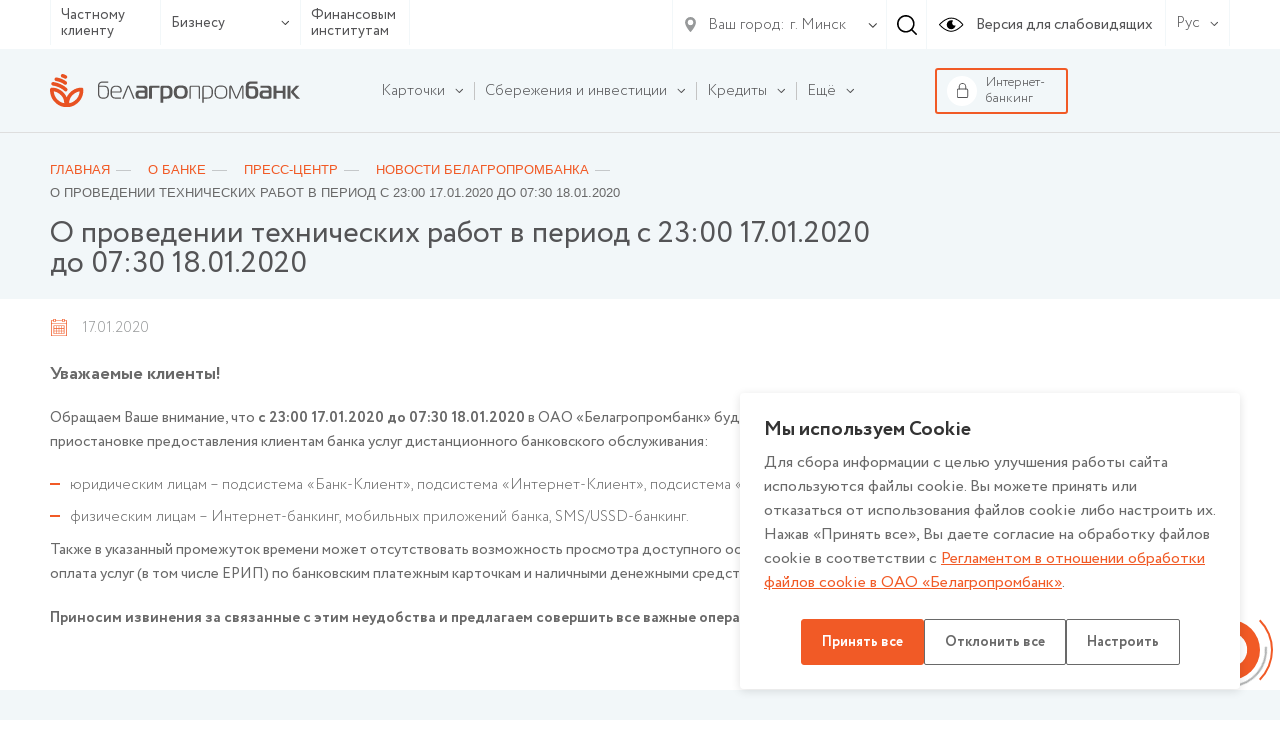

--- FILE ---
content_type: text/html; charset=UTF-8
request_url: https://www.belapb.by/about/press-tsentr/novosti/170120_o-provedenii-tehnicheskih-rabot-v-period-s-23-00-17-01-2020-do-07-30-18-01-2020/
body_size: 18517
content:
<html lang="ru-RU">
    <head>

        <title>О проведении технических работ в период с 23:00 17.01.2020 до 07:30 18.01.2020</title>

        <meta name="author" content="Media Line">
        <meta name="viewport" content="width=device-width,initial-scale=1">
        <!--[if IE]><met a http-equiv="X-UA-Compatible" content="IE = edge"><![endif]-->
        <!--link rel="stylesheet" href="https://use.fontawesome.com/releases/v5.6.3/css/all.css" integrity="sha384-UHRtZLI+pbxtHCWp1t77Bi1L4ZtiqrqD80Kn4Z8NTSRyMA2Fd33n5dQ8lWUE00s/" crossorigin="anonymous"--><!-- ICO-->
        <link rel="icon" href="/upload/ml.tools/1a8/favicon.ico">

        <!--[if lt IE 9]><sc ript data-skip-moving=true src="http://cdnjs.cloudflare.com/ajax/libs/html5shiv/3.7.2/html5shiv.min.js"></sc ript><![endif]-->
        <meta http-equiv="Content-Type" content="text/html; charset=UTF-8" />
<meta name="robots" content="index, follow" />
<meta name="keywords" content="кредиты, кредиты белагропромбанка, депозиты, депозиты белагропромбанка, памятные монеты, золотые монеты, памятные монеты белагропромбанк, золотые монеты белагропромбанк, золотые слитки, купить золотые слитки, серебряные слитки, купить серебряные слитки, кредиты для малого бизнеса, кредиты для крупного бизнеса, партнерские программы белагропромбанка, шире круг, шире круг белагропромбанк, центры igrow, центры igrow белагропромбанк, центры айгроу, центры айгроу белагропромбанк, своими руками, своими руками белагропромбанк, чего хотят женщины, чего хотят женщины белагропромбанк" />
<meta name="description" content="ОАО Белагропромбанк" />
<script data-skip-moving="true">(function(w, d, n) {var cl = "bx-core";var ht = d.documentElement;var htc = ht ? ht.className : undefined;if (htc === undefined || htc.indexOf(cl) !== -1){return;}var ua = n.userAgent;if (/(iPad;)|(iPhone;)/i.test(ua)){cl += " bx-ios";}else if (/Windows/i.test(ua)){cl += ' bx-win';}else if (/Macintosh/i.test(ua)){cl += " bx-mac";}else if (/Linux/i.test(ua) && !/Android/i.test(ua)){cl += " bx-linux";}else if (/Android/i.test(ua)){cl += " bx-android";}cl += (/(ipad|iphone|android|mobile|touch)/i.test(ua) ? " bx-touch" : " bx-no-touch");cl += w.devicePixelRatio && w.devicePixelRatio >= 2? " bx-retina": " bx-no-retina";if (/AppleWebKit/.test(ua)){cl += " bx-chrome";}else if (/Opera/.test(ua)){cl += " bx-opera";}else if (/Firefox/.test(ua)){cl += " bx-firefox";}ht.className = htc ? htc + " " + cl : cl;})(window, document, navigator);</script>


<link href="/bitrix/cache/css/s1/belapb/page_f45b6f60a45ea229269b282d7b9db34e/page_f45b6f60a45ea229269b282d7b9db34e_v1.css?17646609335286" type="text/css"  rel="stylesheet" />
<link href="/bitrix/cache/css/s1/belapb/template_d6486e2eb266a8dc3acbe5519931aa95/template_d6486e2eb266a8dc3acbe5519931aa95_v1.css?17646609331068769" type="text/css"  data-template-style="true" rel="stylesheet" />







        
		<meta name="yandex-verification" content="237bfe8c85e9aeed" />

	</head>
    <body class=" fix-body">
    <div id="panel">
            </div>
        <div style="position: relative;">
        <div class="vi-conf">
            <div class="vi-conf-head"><a class="vi-conf-btn vi-sw-off-btn" href="#">Выключить режим для слабовидящих</a><a class="vi-conf-close" href="#">
                    <svg class="icon icon-x-mark ">
                        <use xlink:href="/local/templates/belapb/img/svg/symbol/sprite.svg#x-mark"></use>
                    </svg></a></div>
            <div class="vi-conf-body">
                <div class="vi-conf-option">
                    <div class="vi-conf-option__name">Настройки шрифта</div><a class="vi-conf-btn" href="#" data-vi="ff0">По умолчанию</a><a class="vi-conf-btn" href="#" data-vi="ff1">Arial</a><a class="vi-conf-btn" href="#" data-vi="ff2">Times New Roman</a>
                </div>
                <div class="vi-conf-option">
                    <div class="vi-conf-option__name">Размер шрифта</div><a class="vi-conf-btn" href="#" data-vi="fs0">По умолчанию</a><a class="vi-conf-btn" href="#" data-vi="fs1">Большой</a><a class="vi-conf-btn" href="#" data-vi="fs2">Огромный</a>
                </div>
                <div class="vi-conf-option">
                    <div class="vi-conf-option__name">Межбуквенное расстояние</div><a class="vi-conf-btn" href="#" data-vi="ls0">По умолчанию</a><a class="vi-conf-btn" href="#" data-vi="ls1">Большое</a><a class="vi-conf-btn" href="#" data-vi="ls2">Огромное</a>
                </div>
                <div class="vi-conf-option">
                    <div class="vi-conf-option__name">Цветовая схема</div><a class="vi-conf-btn" href="#" data-vi="cs0">Светлая</a><a class="vi-conf-btn" href="#" data-vi="cs1">Темная</a><a class="vi-conf-btn" href="#" data-vi="cs2">Светло-синяя</a>
                </div>
            </div>
        </div>
    </div>
    <header class="header header--line">
                <div class="header-top">
            <div class="container">
                <div class="header-top__container">
                    <div class="header-type">
                        <ul class="header-type__list">

                                                            <li><a href="/chastnomu-klientu/">Частному клиенту</a></li>
                            
                            <li class="hasDrop">
                                                                    <a href="#">Бизнесу                                        <svg class="icon icon-ar-bot ">
                                            <use xlink:href="/local/templates/belapb/img/svg/symbol/sprite.svg#ar-bot"></use>
                                        </svg>
                                    </a>
                                
                                <ul>
                                                                            <li><a href="/malomu-i-srednemu-biznesu/">Микро и малому бизнесу</a></li>
                                                                                                                <li><a href="/krupnomu-biznesu/">Крупному и крупнейшему бизнесу</a></li>
                                                                    </ul>
                            </li>

                                                            <li><a href="/finansovym-institutam/">Финансовым институтам</a></li>
                                                    </ul>
                    </div>
                    <!--                        <a class="header-top__right">-->
                    <div class="header-top__right">
                        <div class="header-top__menu">
                            
                        </div>

                        <div class="header-city">
    <div class="header-city__main">
        <svg class="icon icon-gps ">
            <use xlink:href="/local/templates/belapb/img/svg/symbol/sprite.svg#gps"></use>
        </svg>
        <span>Ваш город:</span>
        <svg class="icon icon-ar-bot ">
            <use xlink:href="/local/templates/belapb/img/svg/symbol/sprite.svg#ar-bot"></use>
        </svg>
    </div>
        <select class="header-city__list" id="geo-city" value="5000000000" data-default="default">
        
        <option selected value="5000000000">г. Минск</option>
    </select>
</div>
                                                <div class="header-search js--header-search" data-form="0">
                            <svg class="icon icon-search ">
                                <use xlink:href="/local/templates/belapb/img/svg/symbol/sprite.svg#search"></use>
                            </svg>
                        </div>

                        <a class="header-eye vi-sw-on-btn" href="#">
                            <svg class="icon icon-eye ">
                                <use xlink:href="/local/templates/belapb/img/svg/symbol/sprite.svg#eye"></use>
                            </svg>
                            <span>Версия для слабовидящих</span>
                        </a>
                        <div class="header-lang">
                            <div class="header-lang__main">
                                <span>Рус</span>
                                <svg class="icon icon-ar-bot ">
                                    <use xlink:href="/local/templates/belapb/img/svg/symbol/sprite.svg#ar-bot"></use>
                                </svg>
                            </div>
                            <ul class="header-lang__list">
                                <li ><a href="/en/">En</a></li>
                                <li class="active"><a href="/">Рус</a></li>
                                <li ><a href="/by/">Бел</a></li>
                            </ul>
                        </div>
                        <div class="header-search__form" data-form="0">
                            <form action="/search/">
	<input type="text" placeholder="Введите свой запрос" name="q" value="">
	<div class="header-search__form-close js--close">
		<svg class="icon icon-close ">
			<use xlink:href="/local/templates/belapb/img/svg/symbol/sprite.svg#close"></use>
		</svg>
	</div>
</form>                        </div>
                    </div>

                    <div class="header-burger">
                        <!-- <span>Меню</span> -->
                        <div id="nav-icon4"><span></span><span></span><span></span></div></div>
                </div>
            </div>
        </div>

        <div class="header-bot">
            <div class="container">
                <div class="header-bot__container">

                    <div class="header-logo">
                                                <a href="/">
                                                                                        <img src="/local/templates/belapb/img/logo.svg">
                                                                                </a>
                                        </div>

                    
<div class="header-bot__menu">
    <ul class="header-bot__menu-list">

        
            

            
            
                                    <li class="header-bot__menu-list__li hasChild" data-order="1">
                        <a class="header-bot__menu-list__a" href="/chastnomu-klientu/bankovskie-karty/">
                            <span>Карточки</span>
                            <svg class="icon icon-ar-bot ">
                                <use xlink:href="/local/templates/belapb/img/svg/symbol/sprite.svg#ar-bot"></use>
                            </svg>
                        </a>
                        <ul class="drop">
                
            

            
            

        
            

            
            
                    
                        
                                                            <li class="">
                                    <a href="/chastnomu-klientu/bankovskie-karty/">Все карточки</a>
                                </li>
                            

                        
                    
            

            
            

        
            

            
            
                    
                        
                                                            <li class="">
                                    <a href="/chastnomu-klientu/bankovskie-karty/kartochnye-pakety">Карточные пакеты</a>
                                </li>
                            

                        
                    
            

            
            

        
            

            
            
                    
                        
                                                            <li class="">
                                    <a href="/chastnomu-klientu/bankovskie-karty/s-bonusami/">Карточки с бонусами</a>
                                </li>
                            

                        
                    
            

            
            

        
            

            
            
                    
                        
                                                            <li class="">
                                    <a href="/chastnomu-klientu/bankovskie-karty/klassicheskie/">Классические</a>
                                </li>
                            

                        
                    
            

            
            

        
            

            
            
                    
                        
                                                            <li class="">
                                    <a href="/chastnomu-klientu/bankovskie-karty/premialnye/">Премиальные</a>
                                </li>
                            

                        
                    
            

            
            

        
            

            
            
                    
                        
                                                            <li class="">
                                    <a href="/chastnomu-klientu/bankovskie-karty/pensionnye/">Пенсионные</a>
                                </li>
                            

                        
                    
            

            
            

        
            

            
            
                    
                        
                                                            <li class="">
                                    <a href="/chastnomu-klientu/bankovskie-karty/filter/type_card-is-detskie/apply/">Детские</a>
                                </li>
                            

                        
                    
            

            
            

        
            

            
            
                    
                        
                                                            <li class="">
                                    <a href="/chastnomu-klientu/bankovskie-karty/zarplatnye/">Зарплатные</a>
                                </li>
                            

                        
                    
            

            
            

        
            

            
            
                    
                        
                                                            <li class="">
                                    <a href="/chastnomu-klientu/bankovskie-karty/filter/type_card-is-nepersonalizirovannye/apply/">Неперсонализированные</a>
                                </li>
                            

                        
                    
            

            
            

        
            

            
            
                    
                        
                                                            <li class="">
                                    <a href="/chastnomu-klientu/bankovskie-karty/s-individualnym-dizaynom/">С индивидуальным дизайном</a>
                                </li>
                            

                        
                    
            

            
            

        
            

            
            
                    
                        
                                                            <li class="">
                                    <a href="/chastnomu-klientu/bankovskie-karty/sberegatelnye/">Сберегательные</a>
                                </li>
                            

                        
                    
            

            
            

        
            

            
            
                    
                        
                                                            <li class="">
                                    <a href="/chastnomu-klientu/bankovskie-karty/filter/type_card-is-blagotvoritelnue/apply/">Благотворительные карточки</a>
                                </li>
                            

                        
                    
            

            
            

        
            

            
            
                    
                        
                                                            <li class="">
                                    <a href="https://www.belapb.by/chastnomu-klientu/bankovskie-karty/filter/type_card-is-spetsialnye/apply/">Специальные карточки</a>
                                </li>
                            

                        
                    
            

            
            

        
            

            
            
                    
                        
                                                            <li class="">
                                    <a href="/chastnomu-klientu/bankovskie-karty/moy-bonus/">Программы лояльности</a>
                                </li>
                            

                        
                    
            

            
            

        
            

            
            
                    
                        
                                                            <li class="">
                                    <a href="/chastnomu-klientu/bankovskie-karty/dokumenty-po-bankovskim-kartochkam.php">Документы по банковским карточкам</a>
                                </li>
                            

                        
                    
            

            
            

        
            

            
            
                                    <li class="">
                        <a href="/chastnomu-klientu/bankovskie-karty/poleznaya-informatsiya/"><span>Полезная информация</span></a>

                        
                
            

            
            

        
            

            
            
                    
                        
                            

                        
                    
            

            
            

        
            

            
            
                    
                        
                            

                        
                    
            

            
            

        
            

            
            
                    
                        
                            

                        
                    
            

            
            

        
            

            
            
                    
                        
                            

                        
                    
            

            
            

        
            

            
            
                    
                        
                            

                        
                    
            

            
            

        
            

            
            
                    
                        
                            

                        
                    
            

            
            

        
            

            
            
                    
                        
                            

                        
                    
            

            
            

        
            

            
            
                    
                        
                            

                        
                    
            

            
            

        
            

            
            
                    
                        
                            

                        
                    
            

            
            

        
            

            
            
                    
                        
                            

                        
                    
            

            
            

        
            

            
            
                    
                        
                            

                        
                    
            

            
            

        
            

            
            
                    
                        
                            

                        
                    
            

            
            

        
            

            
            
                    
                        
                            

                        
                    
            

            
            

        
            

            
            
                    
                        
                            

                        
                    
            

            
            

        
            

            
            
                    
                        
                            

                        
                    
            

            
            

        
            

                            </ul></li>            
            
                                    <li class="header-bot__menu-list__li hasChild" data-order="2">
                        <a class="header-bot__menu-list__a" href="/chastnomu-klientu/sberezheniya/">
                            <span>Сбережения и инвестиции</span>
                            <svg class="icon icon-ar-bot ">
                                <use xlink:href="/local/templates/belapb/img/svg/symbol/sprite.svg#ar-bot"></use>
                            </svg>
                        </a>
                        <ul class="drop">
                
            

            
            

        
            

            
            
                                    <li class="">
                        <a href="/chastnomu-klientu/sberezheniya/vklady-i-scheta/"><span>Вклады и счета</span></a>

                        <ul>
                
            

            
            

        
            

            
            
                    
                        
                                                            <li class="">
                                    <a href="/chastnomu-klientu/sberezheniya/vklady-i-scheta/garantirovannoe-vozmeshchenie-bankovskikh-vkladov/">Гарантированное возмещение банковских вкладов</a>
                                </li>
                            

                        
                    
            

            
            

        
            

            
            
                    
                        
                                                            <li class="">
                                    <a href="/chastnomu-klientu/sberezheniya/vklady-i-scheta/tekushchie-raschetnye-scheta/">Текущие (расчетные) счета</a>
                                </li>
                            

                        
                    
            

            
            

        
            

            
            
                    
                        
                                                            <li class="">
                                    <a href="/chastnomu-klientu/sberezheniya/vklady-i-scheta/blagotvoritelnye-scheta/">Благотворительные счета</a>
                                </li>
                            

                        
                    
            

            
            

        
            

            
            
                    
                        
                                                            <li class="">
                                    <a href="/chastnomu-klientu/sberezheniya/vklady-i-scheta/bankovskie-vklady-depozity-po-kotorym-zaklyuchenie-novykh-dogovorov-ne-osushchestvlyaetsya/">Банковские вклады (депозиты), по которым заключение новых договоров не осуществляется</a>
                                </li>
                            

                        
                    
            

            
            

        
            

            
            
                    
                        
                                                            <li class="">
                                    <a href="/chastnomu-klientu/sberezheniya/vklady-i-scheta/payment/">Способы пополнения вкладов</a>
                                </li>
                            

                        
                    
            

            
            

        
            

                            </ul></li>            
            
                                    <li class="">
                        <a href="/chastnomu-klientu/sberezheniya/investitsii/"><span>Инвестиции</span></a>

                        <ul>
                
            

            
            

        
            

            
            
                    
                        
                                                            <li class="">
                                    <a href="/chastnomu-klientu/sberezheniya/investitsii/tsennye-bumagi-banka/">Ценные бумаги банка</a>
                                </li>
                            

                        
                    
            

            
            

        
            

            
            
                    
                        
                                                            <li class="">
                                    <a href="/chastnomu-klientu/sberezheniya/investitsii/obligatsii-ministerstva-finansov/">Облигации Министерства финансов</a>
                                </li>
                            

                        
                    
            

            
            

        
            

            
            
                    
                        
                                                            <li class="">
                                    <a href="/chastnomu-klientu/sberezheniya/investitsii/obligatsii-yuridicheskikh-lits/">Ценные бумаги юридических лиц</a>
                                </li>
                            

                        
                    
            

            
            

        
            

            
            
                    
                        
                                                            <li class="">
                                    <a href="/chastnomu-klientu/sberezheniya/investitsii/obezlichennye-metallicheskie-scheta/">Обезличенные металлические счета</a>
                                </li>
                            

                        
                    
            

            
            

        
            

            
            
                    
                        
                                                            <li class="">
                                    <a href="/about/spravochnaya-informatsiya/vitriny/vitrina-tsennostey-pamyatnye-monety-gen/">Памятные, слитковые (инвестиционные) монеты, памятные банкноты</a>
                                </li>
                            

                        
                    
            

            
            

        
            

            
            
                    
                        
                                                            <li class="">
                                    <a href="/about/spravochnaya-informatsiya/vitriny/zolotye-monety/">Золотые монеты, посвященные 50-летию Победы в ВОВ (уникальный продукт)</a>
                                </li>
                            

                        
                    
            

            
            

        
            

            
            
                    
                        
                                                            <li class="">
                                    <a href="/about/spravochnaya-informatsiya/vitriny/dragotsennye-metally/">Драгоценные металлы</a>
                                </li>
                            

                        
                    
            

            
            

        
            

            
            
                    
                        
                                                            <li class="">
                                    <a href="/about/spravochnaya-informatsiya/vitriny/dragotsennye-kamni/">Драгоценные камни</a>
                                </li>
                            

                        
                    
            

            
            

        
            

                            </ul></li></ul></li>            
            
                                    <li class="header-bot__menu-list__li hasChild" data-order="3">
                        <a class="header-bot__menu-list__a" href="/chastnomu-klientu/kredity/">
                            <span>Кредиты</span>
                            <svg class="icon icon-ar-bot ">
                                <use xlink:href="/local/templates/belapb/img/svg/symbol/sprite.svg#ar-bot"></use>
                            </svg>
                        </a>
                        <ul class="drop">
                
            

            
            

        
            

            
            
                    
                        
                                                            <li class="">
                                    <a href="/chastnomu-klientu/kredity/">Все кредиты</a>
                                </li>
                            

                        
                    
            

            
            

        
            

            
            
                    
                        
                                                            <li class="">
                                    <a href="/chastnomu-klientu/kredity/filter/purpose_loan-is-potreb/apply/">Потребительские кредиты</a>
                                </li>
                            

                        
                    
            

            
            

        
            

            
            
                    
                        
                                                            <li class="">
                                    <a href="/chastnomu-klientu/kredity/filter/purpose_loan-is-online/apply/">Кредиты онлайн</a>
                                </li>
                            

                        
                    
            

            
            

        
            

            
            
                    
                        
                                                            <li class="">
                                    <a href="/chastnomu-klientu/kredity/filter/purpose_loan-is-nedvijimost/apply/">Кредиты на недвижимость</a>
                                </li>
                            

                        
                    
            

            
            

        
            

            
            
                    
                        
                                                            <li class="">
                                    <a href="/chastnomu-klientu/kredity/filter/purpose_loan-is-auto/apply/">Автокредиты</a>
                                </li>
                            

                        
                    
            

            
            

        
            

            
            
                    
                        
                                                            <li class="">
                                    <a href="/chastnomu-klientu/kredity/partnerskie-kredity-legkie-pokupki/">Партнерские кредиты «Легкие покупки»</a>
                                </li>
                            

                        
                    
            

            
            

        
            

            
            
                    
                        
                                                            <li class="">
                                    <a href="/chastnomu-klientu/kredity/filter/purpose_loan-is-refinansirovanie/apply/">Рефинансирование</a>
                                </li>
                            

                        
                    
            

            
            

        
            

            
            
                    
                        
                                                            <li class="">
                                    <a href="/chastnomu-klientu/kredity/filter/purpose_loan-is-overdraft/apply/">Овердрафтный кредит</a>
                                </li>
                            

                        
                    
            

            
            

        
            

            
            
                    
                        
                                                            <li class="">
                                    <a href="/chastnomu-klientu/kredity/ipotechnyy-tsentr/">Ипотечный центр</a>
                                </li>
                            

                        
                    
            

            
            

        
            

            
            
                    
                        
                                                            <li class="">
                                    <a href="/chastnomu-klientu/kredity/filter/purpose_loan-is-credittocard/apply/">Кредиты на карточку</a>
                                </li>
                            

                        
                    
            

            
            

        
            

            
            
                    
                        
                                                            <li class="">
                                    <a href="/chastnomu-klientu/kredity/kredit-na-razvitie-agroekoturizma/">Кредит на агроэкотуризм</a>
                                </li>
                            

                        
                    
            

            
            

        
            

            
            
                                    <li class="">
                        <a href="/chastnomu-klientu/kredity/poleznaya-informatsiya/"><span>Полезная информация</span></a>

                        
                
            

            
            

        
            

            
            
                    
                        
                            

                        
                    
            

            
            

        
            

            
            
                    
                        
                            

                        
                    
            

            
            

        
            

            
            
                    
                        
                            

                        
                    
            

            
            

        
            

                            </ul></li>            
            
                    
                        
                            <li class="header-bot__menu-list__li" data-order="4">

                                <a class="header-bot__menu-list__a" href="/chastnomu-klientu/premialnoe-obsluzhivanie/">
                                    <span>Премиальное обслуживание</span>
                                </a>

                            </li>

                        
                    
            

            
            

        
            

            
            
                                    <li class="header-bot__menu-list__li hasChild" data-order="5">
                        <a class="header-bot__menu-list__a" href="/chastnomu-klientu/valyutno-obmennye-operatsii/">
                            <span>Валютно-обменные и иные операции с иностранной валютой</span>
                            <svg class="icon icon-ar-bot ">
                                <use xlink:href="/local/templates/belapb/img/svg/symbol/sprite.svg#ar-bot"></use>
                            </svg>
                        </a>
                        <ul class="drop">
                
            

            
            

        
            

            
            
                    
                        
                                                            <li class="">
                                    <a href="https://www.belapb.by/chastnomu-klientu/valyutno-obmennye-operatsii/valyutno-obmennye-operatsii-po-individualnomu-kursu/">Валютно-обменные операции по индивидуальному курсу</a>
                                </li>
                            

                        
                    
            

            
            

        
            

                            </ul></li>            
            
                                    <li class="header-bot__menu-list__li hasChild" data-order="6">
                        <a class="header-bot__menu-list__a" href="/chastnomu-klientu/uslugi-na-rynke-tsennykh-bumag/">
                            <span>Услуги на рынке ценных бумаг</span>
                            <svg class="icon icon-ar-bot ">
                                <use xlink:href="/local/templates/belapb/img/svg/symbol/sprite.svg#ar-bot"></use>
                            </svg>
                        </a>
                        <ul class="drop">
                
            

            
            

        
            

            
            
                    
                        
                                                            <li class="">
                                    <a href="https://www.belapb.by/chastnomu-klientu/uslugi-na-rynke-tsennykh-bumag/brokerskoe-obsluzhivanie/">Брокерское обслуживание</a>
                                </li>
                            

                        
                    
            

            
            

        
            

            
            
                    
                        
                                                            <li class="">
                                    <a href="/chastnomu-klientu/uslugi-na-rynke-tsennykh-bumag/doveritelnoe-upravlenie/">Доверительное управление денежными средствами</a>
                                </li>
                            

                        
                    
            

            
            

        
            

            
            
                    
                        
                                                            <li class="">
                                    <a href="/chastnomu-klientu/uslugi-na-rynke-tsennykh-bumag/deposit_obsl/">Депозитарное обслуживание</a>
                                </li>
                            

                        
                    
            

            
            

        
            

            
            
                    
                        
                                                            <li class="">
                                    <a href="/chastnomu-klientu/uslugi-na-rynke-tsennykh-bumag/registration/">Регистрация сделок</a>
                                </li>
                            

                        
                    
            

            
            

        
            

            
            
                    
                        
                                                            <li class="">
                                    <a href="/chastnomu-klientu/uslugi-na-rynke-tsennykh-bumag/uslugi-po-raskrytiyu-informatsii-na-edinom-portale-finansovogo--rynka/">Услуги по раскрытию информации на едином портале финансового рынка</a>
                                </li>
                            

                        
                    
            

            
            

        
            

                            </ul></li>            
            
                                    <li class="header-bot__menu-list__li hasChild" data-order="7">
                        <a class="header-bot__menu-list__a" href="/chastnomu-klientu/khranenie-tsennostey/">
                            <span>Банковское хранение ценностей</span>
                            <svg class="icon icon-ar-bot ">
                                <use xlink:href="/local/templates/belapb/img/svg/symbol/sprite.svg#ar-bot"></use>
                            </svg>
                        </a>
                        <ul class="drop">
                
            

            
            

        
            

            
            
                                    <li class="">
                        <a href="/chastnomu-klientu/khranenie-tsennostey/zakrytoe/"><span>Закрытое банковское хранение ценностей</span></a>

                        <ul>
                
            

            
            

        
            

            
            
                    
                        
                                                            <li class="">
                                    <a href="/chastnomu-klientu/value_keeping/avtomaticheskoe-depozitarnoe-hranilicshe/">Автоматическое депозитарное хранилище</a>
                                </li>
                            

                        
                    
            

            
            

        
            

                            </ul></li>            
            
                                    <li class="">
                        <a href="/chastnomu-klientu/khranenie-tsennostey/otkrytoe/"><span>Открытое  банковское хранение ценностей</span></a>

                        
                
            

            
            

        
            

            
            
                    
                        
                            

                        
                    
            

            
            

        
            

                            </ul></li>            
            
                    
                        
                            <li class="header-bot__menu-list__li" data-order="8">

                                <a class="header-bot__menu-list__a" href="/chastnomu-klientu/promo/">
                                    <span>Рекламные игры и акции</span>
                                </a>

                            </li>

                        
                    
            

            
            

        
            

            
            
                    
                        
                            <li class="header-bot__menu-list__li" data-order="9">

                                <a class="header-bot__menu-list__a" href="/chastnomu-klientu/lotereynye-bilety/">
                                    <span>Лотерейные билеты</span>
                                </a>

                            </li>

                        
                    
            

            
            

        
            

            
            
                    
                        
                            <li class="header-bot__menu-list__li" data-order="10">

                                <a class="header-bot__menu-list__a" href="/chastnomu-klientu/payments/">
                                    <span>Банковские операции и платежи</span>
                                </a>

                            </li>

                        
                    
            

            
            

        
            

            
            
                                    <li class="header-bot__menu-list__li hasChild" data-order="11">
                        <a class="header-bot__menu-list__a" href="/chastnomu-klientu/denezhnye-perevody/">
                            <span>Денежные переводы</span>
                            <svg class="icon icon-ar-bot ">
                                <use xlink:href="/local/templates/belapb/img/svg/symbol/sprite.svg#ar-bot"></use>
                            </svg>
                        </a>
                        <ul class="drop">
                
            

            
            

        
            

            
            
                    
                        
                                                            <li class="">
                                    <a href="/chastnomu-klientu/denezhnye-perevody/bankovskiy-perevod/">Банковский перевод</a>
                                </li>
                            

                        
                    
            

            
            

        
            

            
            
                    
                        
                                                            <li class="">
                                    <a href="/chastnomu-klientu/denezhnye-perevody/denezhnye-perevody/">Денежные переводы по международной системе денежных переводов</a>
                                </li>
                            

                        
                    
            

            
            

        
            

                            </ul></li>            
            
                                    <li class="header-bot__menu-list__li hasChild" data-order="12">
                        <a class="header-bot__menu-list__a" href="/chastnomu-klientu/onlayn-servisy/">
                            <span>Онлайн-сервисы</span>
                            <svg class="icon icon-ar-bot ">
                                <use xlink:href="/local/templates/belapb/img/svg/symbol/sprite.svg#ar-bot"></use>
                            </svg>
                        </a>
                        <ul class="drop">
                
            

            
            

        
            

            
            
                                    <li class="">
                        <a href="/chastnomu-klientu/onlayn-servisy/internet-banking/"><span>Интернет-банкинг</span></a>

                        
                
            

            
            

        
            

            
            
                    
                        
                            

                        
                    
            

            
            

        
            

            
            
                    
                        
                            

                        
                    
            

            
            

        
            

            
            
                    
                        
                            

                        
                    
            

            
            

        
            

            
            
                    
                        
                            

                        
                    
            

            
            

        
            

            
            
                    
                        
                            

                        
                    
            

            
            

        
            

            
            
                    
                        
                                                            <li class="">
                                    <a href="/chastnomu-klientu/onlayn-servisy/mobilnyy-banking/">Мобильный интернет-банкинг</a>
                                </li>
                            

                        
                    
            

            
            

        
            

            
            
                    
                        
                                                            <li class="">
                                    <a href="/chastnomu-klientu/onlayn-servisy/ussd-banking/">USSD-банкинг</a>
                                </li>
                            

                        
                    
            

            
            

        
            

            
            
                    
                        
                                                            <li class="">
                                    <a href="/chastnomu-klientu/onlayn-servisy/internet-obligacii-banka/">ПК «Электронная торговая площадка» (интернет-облигации)</a>
                                </li>
                            

                        
                    
            

            
            

        
            

            
            
                    
                        
                                                            <li class="">
                                    <a href="/chastnomu-klientu/onlayn-servisy/servis-kopilka/">Сервис «Копилка»</a>
                                </li>
                            

                        
                    
            

            
            

        
            

            
            
                    
                        
                                                            <li class="">
                                    <a href="/chastnomu-klientu/onlayn-servisy/perevody-po-nomeru-telefona/">Переводы по номеру телефона</a>
                                </li>
                            

                        
                    
            

            
            

        
            

            
            
                    
                        
                                                            <li class="">
                                    <a href="/chastnomu-klientu/onlayn-servisy/mobilnoe-prilozhenie-finteam/">Мобильное приложение FinTeam</a>
                                </li>
                            

                        
                    
            

            
            

        
            

                            </ul></li>            
            
                    
                        
                            <li class="header-bot__menu-list__li" data-order="13">

                                <a class="header-bot__menu-list__a" href="/chastnomu-klientu/aisido/">
                                    <span>АИС ИДО для физических лиц</span>
                                </a>

                            </li>

                        
                    
            

            
            

        
            

            
            
                    
                        
                            <li class="header-bot__menu-list__li" data-order="14">

                                <a class="header-bot__menu-list__a" href="/sistema-mgnovennykh-platezhey/">
                                    <span>Система мгновенных платежей</span>
                                </a>

                            </li>

                        
                    
            

            
            

        
            

            
            
                    
                        
                            <li class="header-bot__menu-list__li" data-order="15">

                                <a class="header-bot__menu-list__a" href="/akademiya-zaboty/">
                                    <span>Академия Заботы</span>
                                </a>

                            </li>

                        
                    
            

            
            

        
            

            
            
                                    <li class="header-bot__menu-list__li hasChild" data-order="16">
                        <a class="header-bot__menu-list__a" href="/chastnomu-klientu/strakhovanie/">
                            <span>Страхование</span>
                            <svg class="icon icon-ar-bot ">
                                <use xlink:href="/local/templates/belapb/img/svg/symbol/sprite.svg#ar-bot"></use>
                            </svg>
                        </a>
                        <ul class="drop">
                
            

            
            

        
            

            
            
                    
                        
                                                            <li class="">
                                    <a href="/chastnomu-klientu/strakhovanie/obyazatelnoe-strakhovanie-grazhdanskoy-otvetstvennosti-vladeltsev-transportnykh-sredstv/">Обязательное страхование гражданской ответственности владельцев транспортных средств</a>
                                </li>
                            

                        
                    
            

            
            

        
            

            
            
                    
                        
                                                            <li class="">
                                    <a href="/chastnomu-klientu/strakhovanie/dobrovolnoe-strakhovanie-nazemnykh-transportnykh-sredstv/">Добровольное страхование наземных транспортных средств</a>
                                </li>
                            

                        
                    
            

            
            

        
            

            
            
                    
                        
                                                            <li class="">
                                    <a href="/chastnomu-klientu/strakhovanie/dobrovolnoe-strakhovanie-ot-neschastnykh-sluchaev/">Добровольное страхование от несчастных случаев</a>
                                </li>
                            

                        
                    
            

            
            

        
            

            
            
                    
                        
                                                            <li class="">
                                    <a href="/chastnomu-klientu/strakhovanie/poluchenie-strakhovogo-vozmeshcheniya/">Получение страхового возмещения</a>
                                </li>
                            

                        
                    
            

            
            

        
            

            
            
                    
                        
                                                            <li class="">
                                    <a href="/chastnomu-klientu/strakhovanie/dobrovolnoe-strakhovanie-riskov-derzhateley-bankovskikh-platezhnykh-kartochek/">Добровольное страхование рисков держателей банковских платежных карточек</a>
                                </li>
                            

                        
                    
            

            
            

        
            

            
            
                    
                        
                                                            <li class="">
                                    <a href="/chastnomu-klientu/strakhovanie/dobrovolnoe-strakhovanie-voditeley-i-passazhirov-ot-neschastnykh-sluchaev/">Добровольное страхование водителей и пассажиров от несчастных случаев</a>
                                </li>
                            

                        
                    
            

            
            

        
            

            
            
                    
                        
                                                            <li class="">
                                    <a href="/chastnomu-klientu/strakhovanie/dobrovolnoe-strakhovanie-grazhdanskoy-otvetstvennosti-vladeltsev-transportnykh-sredstv/">Добровольное страхование гражданской ответственности владельцев транспортных средств</a>
                                </li>
                            

                        
                    
            

            
            

        
            

            
            
                    
                        
                                                            <li class="">
                                    <a href="/chastnomu-klientu/strakhovanie/dobrovolnoe-kompleksnoe-strakhovanie-imushchestva-domovladeniy/">Добровольное комплексное страхование имущества (домовладений)</a>
                                </li>
                            

                        
                    
            

            
            

        
            

            
            
                    
                        
                                                            <li class="">
                                    <a href="/chastnomu-klientu/strakhovanie/dobrovolnoe-nakopitelnoe-strakhovanie-zhizni-i-dopolnitelnoy-pensii/">Добровольное накопительное страхование жизни и дополнительной пенсии</a>
                                </li>
                            

                        
                    
            

            
            

        
            

                            </ul></li>            
            
                    
                        
                            <li class="header-bot__menu-list__li" data-order="17">

                                <a class="header-bot__menu-list__a" href="/chastnomu-klientu/erip/">
                                    <span>ЕРИП</span>
                                </a>

                            </li>

                        
                    
            

            
            

        
            

            
            
                                    <li class="header-bot__menu-list__li hasChild" data-order="18">
                        <a class="header-bot__menu-list__a" href="/kursy-valyut/">
                            <span>Курсы валют</span>
                            <svg class="icon icon-ar-bot ">
                                <use xlink:href="/local/templates/belapb/img/svg/symbol/sprite.svg#ar-bot"></use>
                            </svg>
                        </a>
                        <ul class="drop">
                
            

            
            

        
            

            
            
                    
                        
                            

                        
                    
            

            
            

        
            

            
            
                    
                        
                                                            <li class="">
                                    <a href="/kursy-valyut/kursy-konversii/">Курсы конверсии (обмена)</a>
                                </li>
                            

                        
                    
            

            
            

        
            

            
            
                    
                        
                                                            <li class="">
                                    <a href="/kursy-valyut/luchshie-kursy-konverter/">Лучшие курсы / конвертер</a>
                                </li>
                            

                        
                    
            

            
            

        
            

            
            
                    
                        
                                                            <li class="">
                                    <a href="/kursy-valyut/kursy-po-kartochkam/">Курсы по карточкам</a>
                                </li>
                            

                        
                    
            

            
            

        
            

            
            
                    
                        
                                                            <li class="">
                                    <a href="/kursy-valyut/kursy-nb-rb/">Курсы НБ РБ</a>
                                </li>
                            

                        
                    
            

            
            

        
            

                            </ul></li>            
            
                    
                        
                            <li class="header-bot__menu-list__li" data-order="19">

                                <a class="header-bot__menu-list__a" href="/izmeneniya-v-oformlenii-platezhnykh-dokumentov-s-11-07-2022-iso-20022/">
                                    <span>ISO 20022</span>
                                </a>

                            </li>

                        
                    
            

            
            

        
            

            
            
                    
                        
                            <li class="header-bot__menu-list__li" data-order="20">

                                <a class="header-bot__menu-list__a" href="/bazovyy-schet/">
                                    <span>Базовый счет</span>
                                </a>

                            </li>

                        
                    
            

            
            

        
            

            
            
                    
                        
                            <li class="header-bot__menu-list__li" data-order="21">

                                <a class="header-bot__menu-list__a" href="/kodifikator-naznacheniya-platezha/">
                                    <span>Кодификатор назначения платежа</span>
                                </a>

                            </li>

                        
                    
            

            
            

        
            

            
            
                    
                        
                            <li class="header-bot__menu-list__li" data-order="22">

                                <a class="header-bot__menu-list__a" href="/chastnomu-klientu/situatsionnaya-pomoshch-invalidam-vneocherednoe-obsluzhivanie-predvaritelnaya-zapis/">
                                    <span>Ситуационная помощь инвалидам, внеочередное обслуживание, предварительная запись</span>
                                </a>

                            </li>

                        
                    
            

            
            

        
        
        <li class="header-bot__menu-list__li" data-to-drop>
            <a class="header-bot__menu-list__a" href="#">
                <span>Ещё</span>
                <svg class="icon icon-ar-bot ">
                    <use xlink:href="/local/templates/belapb/img/svg/symbol/sprite.svg#ar-bot"></use>
                </svg>
            </a>
        </li>


    </ul>

    <div class="header-bot__menu-drop" data-drop>
        <div class="container clearfix">
            <div class="close js-close">
                <svg class="icon icon-close ">
                    <use xlink:href="/local/templates/belapb/img/svg/symbol/sprite.svg#close"></use>
                </svg>
            </div>
            <ul class="header-bot__menu-drop__list"></ul>
        </div>
    </div>

</div>

                    <div class="header-bot__btn">

                        <a class="header-to-bank" href="https://www.ibank.belapb.by/v1/cgi/bsi.dll?T=RT_2Auth.BF" target="_blank">
                            <span class="img">
                                <svg class="icon icon-lock ">
                                    <use xlink:href="/local/templates/belapb/img/svg/symbol/sprite.svg#lock"></use>
                                </svg>
                            </span>
                            <span>Интернет-банкинг</span>
                        </a>
												<div class="header-time" id="header-time">
	<div class="header-time__zag">
		<div class="h3">
			 Время работы Контакт-центра банка
		</div>
		<div class="close js-close__header-time">
 <svg class="icon icon-close "> <use xlink:href="/local/templates/belapb/img/svg/symbol/sprite.svg#close"></use> </svg>
		</div>
	</div>
	<div class="header-time__list">
		<div class="header-time__list-week">
			<ul class="header-time__list-ul">
				<li>Пн</li>
				<li>Вт</li>
				<li>Ср</li>
				<li>Чт</li>
				<li>Пт</li>
				<li>Сб</li>
				<li>Вс</li>
			</ul>
			<div style="display: flex; justify-content: center;">
				 8:00 - 20:00
			</div>
		</div>
	</div>
	<div class="header-time__phone">
		<div class="header-time__phone-zag">
			 Дополнительные номера:
		</div>
		<div class="header-time__phone-list">
			<ul>
				<li>Стационарный<a href="tel:+375172185777"> <svg class="icon icon-phone-contact "> <use xlink:href="/local/templates/belapb/img/svg/symbol/sprite.svg#phone-contact"></use> </svg><span>+ 375 (17) <b>218-57-77</b>;</span></a></li>
				<li>Оператор МТС<a href="tel:+375298885777"> <svg class="icon icon-phone-contact "> <use xlink:href="/local/templates/belapb/img/svg/symbol/sprite.svg#phone-contact"></use> </svg><span>+ 375 (29) <b>888-57-77</b>;</span></a></li>
				<li>Оператор А1<a href="tel:+375291985777"> <svg class="icon icon-phone-contact "> <use xlink:href="/local/templates/belapb/img/svg/symbol/sprite.svg#phone-contact"></use> </svg><span>+ 375 (29) <b>198-57-77</b>;</span></a></li>
				<li>Оператор life:)<a href="tel:+375259995777"> <svg class="icon icon-phone-contact "> <use xlink:href="/local/templates/belapb/img/svg/symbol/sprite.svg#phone-contact"></use> </svg><span>+ 375 (25) <b>999-57-77</b>;</span></a></li>
			</ul>
		</div>
	</div>
	<div class="header-time__footer">
		<p>
			 Звонок со стационарного или мобильного телефона - по тарифам операторов связи. Консультация оказывается бесплатно.
		</p>
	</div>
</div>
                    </div>
                </div>
            </div>
        </div>
        <div class="header-mob">
            <div class="header-mob__container">
                <div class="header-mob__ico">
                    <div class="header-search__form" data-form="1">
                        <form action="/search/">
	<input type="text" placeholder="Введите свой запрос" name="q" value="">
	<div class="header-search__form-close js--close">
		<svg class="icon icon-close ">
			<use xlink:href="/local/templates/belapb/img/svg/symbol/sprite.svg#close"></use>
		</svg>
	</div>
</form>                    </div>
                    <div class="header-search js--header-search" data-form="1">
                        <svg class="icon icon-search ">
                            <use xlink:href="/local/templates/belapb/img/svg/symbol/sprite.svg#search"></use>
                        </svg><span>Поиск</span>
                    </div>
                </div>
                <div class="header-mob__menu"></div>
                <div class="header-mob__ico-bot"></div>
            </div>
        </div>

    </header>

    <main>
                                    <div class="page-head">
                                <div class="container">
                                    <div class="page-head__container ">
                                        <div class="page-head__content ">
                                                                                            <div class="breadcrumbs">
					<div class="bx-breadcrumb" itemprop="http://schema.org/breadcrumb" itemscope itemtype="http://schema.org/BreadcrumbList">
			<div class="bx-breadcrumb-item" id="bx_breadcrumb_0" itemprop="itemListElement" itemscope itemtype="http://schema.org/ListItem">
				
				<a class="link" href="/" title="Главная" itemprop="item">
					<span itemprop="name">Главная</span>
				</a>
			</div>
			<div class="bx-breadcrumb-item" id="bx_breadcrumb_1" itemprop="itemListElement" itemscope itemtype="http://schema.org/ListItem">
				
				<a class="link" href="/about/" title="О банке" itemprop="item">
					<span itemprop="name">О банке</span>
				</a>
			</div>
			<div class="bx-breadcrumb-item" id="bx_breadcrumb_2" itemprop="itemListElement" itemscope itemtype="http://schema.org/ListItem">
				
				<a class="link" href="/about/press-tsentr/" title="Пресс-центр" itemprop="item">
					<span itemprop="name">Пресс-центр</span>
				</a>
			</div>
			<div class="bx-breadcrumb-item" id="bx_breadcrumb_3" itemprop="itemListElement" itemscope itemtype="http://schema.org/ListItem">
				
				<a class="link" href="/about/press-tsentr/novosti/" title="Новости Белагропромбанка" itemprop="item">
					<span itemprop="name">Новости Белагропромбанка</span>
				</a>
			</div>
			<div class="bx-breadcrumb-item">
				<span itemprop="title">О проведении технических работ в период с 23:00 17.01.2020 до 07:30 18.01.2020</span>
			</div></div></div>                                            
                                            <h1>О проведении технических работ в период с 23:00 17.01.2020 до 07:30 18.01.2020</h1>
                                                                                        
                                        </div>
										                                        <div id="menu-wrap" class="">

                                                                                        
                                        </div>

                                                                            </div>
                                </div>
                            </div>
                        
                                                    
                                                    <div class="container p25">
    <div class="text-item text-item__prev">
        <div class="date">
          <svg class="icon icon-calendar ">
            <use xlink:href="/local/templates/belapb/img/svg/symbol/sprite.svg#calendar"></use>
          </svg>
          17.01.2020        </div>
    </div>
</div>








            <div class="builder text-page  ">
                        
			<div class="container">
                                                            
                                                            
    
                        <p><strong><big>Уважаемые клиенты!</big></strong></p>
<p>Обращаем Ваше внимание, что <strong>с 23:00 17.01.2020 до 07:30 18.01.2020</strong> в ОАО «Белагропромбанк» будут проводиться технические работы, что может привести к временной приостановке предоставления клиентам банка услуг дистанционного банковского обслуживания: </p>
<ul>
    <li>юридическим лицам – подсистема «Банк-Клиент», подсистема «Интернет-Клиент», подсистема «Мобильный Банк»; </li>
    <li>физическим лицам – Интернет-банкинг, мобильных приложений банка, SMS/USSD-банкинг. </li>
</ul>
<p>Также в указанный промежуток времени может отсутствовать возможность просмотра доступного остатка по банковским платежным карточкам в инфокиосках банка, а также оплата услуг (в том числе ЕРИП) по банковским платежным карточкам и наличными денежными средствами в инфокиосках и банкоматах банка.</p>
<p><strong>Приносим извинения за связанные с этим неудобства и предлагаем совершить все важные операции заранее.</strong></p>    
                            
                                                                        </div>
            </div>        </div>
    
<div class="p25">

</div>
<div class="container-bg">
  <div class="container">
    <div class="text-footer">
      <div class="text-item text-item__prev">
                  <div class="date">
            <svg class="icon icon-calendar ">
              <use xlink:href="/local/templates/belapb/img/svg/symbol/sprite.svg#calendar"></use>
            </svg>
            17.01.2020          </div>
          <div class="name">МАЗ второй раз в истории завоевал пьедестал ралли «Дакар»!</div>
          <a class="link-border link-border__right" href="/about/press-tsentr/novosti/170120_maz-vtoroj-raz-v-istorii-zavoeval-pedestal-ralli-dakar/">
            <svg class="icon icon-ar-left-extraL ">
              <use xlink:href="/local/templates/belapb/img/svg/symbol/sprite.svg#ar-left-extraL"></use>
            </svg><span>Предыдущая новость</span>
          </a>
              </div>
      <div class="text-footer__ss">
        <div class="zag">ПОДЕЛИТЬСЯ В <font color='#F2AD3F'>СОЦИАЛЬНЫХ СЕТЯХ</font></div>
        <ul class="ss">
                                <li>
              <a  href="javascript:void(0)" onClick="ShareLink.go(this)" data-title="О проведении технических работ в период с 23:00 17.01.2020 до 07:30 18.01.2020" data-text="" data-image="" data-type="vk">
                <svg class="icon icon-vk ">
                  <use xlink:href="/local/templates/belapb/img/svg/symbol/sprite.svg#vk"></use>
                </svg>
              </a>
            </li>
                                <li>
              <a  href="javascript:void(0)" onClick="ShareLink.go(this)" data-title="О проведении технических работ в период с 23:00 17.01.2020 до 07:30 18.01.2020" data-text="" data-image="" data-type="fb">
                <svg class="icon icon-fb ">
                  <use xlink:href="/local/templates/belapb/img/svg/symbol/sprite.svg#fb"></use>
                </svg>
              </a>
            </li>
                                <li>
              <a  href="javascript:void(0)" onClick="ShareLink.go(this)" data-title="О проведении технических работ в период с 23:00 17.01.2020 до 07:30 18.01.2020" data-text="" data-image="" data-type="ok">
                <svg class="icon icon-odnoclassniki ">
                  <use xlink:href="/local/templates/belapb/img/svg/symbol/sprite.svg#odnoclassniki"></use>
                </svg>
              </a>
            </li>
                                <li>
              <a  href="javascript:void(0)" onClick="ShareLink.go(this)" data-title="О проведении технических работ в период с 23:00 17.01.2020 до 07:30 18.01.2020" data-text="" data-image="" data-type="tw">
                <svg class="icon icon-twitter ">
                  <use xlink:href="/local/templates/belapb/img/svg/symbol/sprite.svg#twitter"></use>
                </svg>
              </a>
            </li>
                  </ul>

                    <div class="bx-subscribe text-subscribe"  id="sender-subscribe">


<!--'start_frame_cache_sender-subscribe'--><a class="btn btn-full js-ajax-popup form" data-method="subscribe" href="#">
    <svg class="icon icon-mdi_mail ">
        <use xlink:href="/local/templates/belapb/img/svg/symbol/sprite.svg#mdi_mail"></use>
    </svg>
    <span>Подписаться на наши новости</span>
</a>
	
	<!--    <div class="text-subscribe__wrp form-style">-->
<!---->
<!--        <form id="bx_subscribe_subform_--><!--" role="form" method="post" action="--><!--">-->
<!---->
<!--            --><!--            <input type="hidden" name="sender_subscription" value="add">-->
<!---->
<!--            <div style="--><!--">-->
<!--                --><!--                    <div class="bx-subscribe-desc">--><!--</div>-->
<!--                --><!--                --><!--                    <div class="bx_subscribe_checkbox_container">-->
<!--                        <input type="checkbox" name="SENDER_SUBSCRIBE_RUB_ID[]" id="SENDER_SUBSCRIBE_RUB_ID_--><!--" value="--><!--" checked>-->
<!--                        <label for="SENDER_SUBSCRIBE_RUB_ID_--><!--">--><!--</label>-->
<!--                    </div>-->
<!--                --><!--            </div>-->
<!---->
<!--            --><!--                <div class="bx_subscribe_checkbox_container bx-sender-subscribe-agreement">-->
<!--                    --><!--                </div>-->
<!--            --><!---->
<!---->
<!---->
<!--            <div class="text-subscribe__item form-style required required--email input-text-label">-->
<!--                <label>-->
<!--                    <span class="absl">--><!--</span>-->
<!--                    <input type="email"-->
<!--                           name="SENDER_SUBSCRIBE_EMAIL"-->
<!--                           value="--><!--"-->
<!--                           title="--><!--"-->
<!--                    >-->
<!--                </label>-->
<!--            </div>-->
<!---->
<!---->
<!--            <button class="required--sbmt btn-full btn btn-border" id="bx_subscribe_btn_--><!--">--><!--</button>-->
<!---->
<!---->
<!--        </form>-->
<!---->
<!--    </div>-->
<!--'end_frame_cache_sender-subscribe'--></div>

      </div>


      <div class="text-item text-item__next">
                  <div class="date">
            <svg class="icon icon-calendar ">
              <use xlink:href="/local/templates/belapb/img/svg/symbol/sprite.svg#calendar"></use>
            </svg>
            17.01.2020          </div>
          <div class="name">Союз женщин Белагропромбанка получил награды за лучшие проекты 2019 года</div>
          <a class="link-border link-border__left" href="/about/press-tsentr/novosti/170120_soyuz-zhencshin-belagroprombanka-poluchil-nagrady-za-luchshie-proekty-2019-goda/"><span>Следующая новость</span>
            <svg class="icon icon-ar-right-extraL ">
              <use xlink:href="/local/templates/belapb/img/svg/symbol/sprite.svg#ar-right-extraL"></use>
            </svg>
          </a>
              </div>
    </div>
  </div>
</div>





</main>


<footer class="footer">
    <div class="container">
        <div class="footer__row">

            <div class="footer__col--25">
                <ul class="footer__menu">
                    <li class="footer__menu-item">
                        <a class="footer__menu-link" href="/">Частному клиенту</a>                        
<ul class="footer__submenu">

	<li class="footer__submenu-item"><a class="footer__submenu-link" href="/chastnomu-klientu/kredity/">Кредиты</a></li>
	
	<li class="footer__submenu-item"><a class="footer__submenu-link" href="/chastnomu-klientu/valyutno-obmennye-operatsii/">Валютно-обменные операции</a></li>
	
	<li class="footer__submenu-item"><a class="footer__submenu-link" href="/chastnomu-klientu/sberezheniya/">Cбережения и инвестиции</a></li>
	
	<li class="footer__submenu-item"><a class="footer__submenu-link" href="/chastnomu-klientu/premialnoe-obsluzhivanie/">Премиальное обслуживание</a></li>
	
	<li class="footer__submenu-item"><a class="footer__submenu-link" href="/chastnomu-klientu/bankovskie-karty/poleznaya-informatsiya/vozmozhnosti-kart/">Возможности карточек</a></li>
	
	<li class="footer__submenu-item"><a class="footer__submenu-link" href="/chastnomu-klientu/onlayn-servisy/">Онлайн-сервисы</a></li>
	

</ul>
                        <span class="footer__menu-item__btn"></span>
                    </li>
                </ul>
            </div>

            <div class="footer__col--25">
                <ul class="footer__menu">
                    <li class="footer__menu-item">

                        <a class="footer__menu-link" href="/malomu-i-srednemu-biznesu/">Бизнесу</a>
                        
<ul class="footer__submenu">

	<li class="footer__submenu-item"><a class="footer__submenu-link" href="/malomu-i-srednemu-biznesu/obsluzhivanie/raschetno-kassovoe-obsluzhivanie/">Расчетно-кассовое обслуживание</a></li>
	
	<li class="footer__submenu-item"><a class="footer__submenu-link" href="/malomu-i-srednemu-biznesu/razmeshchenie-sredstv/">Размещение средств</a></li>
	
	<li class="footer__submenu-item"><a class="footer__submenu-link" href="/malomu-i-srednemu-biznesu/finansirovanie/">Финансирование бизнеса</a></li>
	
	<li class="footer__submenu-item"><a class="footer__submenu-link" href="/malomu-i-srednemu-biznesu/obsluzhivanie/valyutno-obmennye-operatsii/">Валютно-обменные операции</a></li>
	
	<li class="footer__submenu-item"><a class="footer__submenu-link" href="https://www.belapb.by/krupnomu-biznesu/obsluzhivanie/zarplatnyy-proekt/">Зарплатный проект</a></li>
	
	<li class="footer__submenu-item"><a class="footer__submenu-link" href="https://www.belapb.by/krupnomu-biznesu/obsluzhivanie/ekvayring/">Эквайринг</a></li>
	
	<li class="footer__submenu-item"><a class="footer__submenu-link" href="https://www.belapb.by/krupnomu-biznesu/cash-pooling/">Cash-Pooling</a></li>
	
	<li class="footer__submenu-item"><a class="footer__submenu-link" href="https://www.belapb.by/krupnomu-biznesu/finansirovanie/faktoring/">Факторинг</a></li>
	
	<li class="footer__submenu-item"><a class="footer__submenu-link" href="https://www.belapb.by/krupnomu-biznesu/obsluzhivanie/bankostrakhovanie/">Банкострахование</a></li>
	
	<li class="footer__submenu-item"><a class="footer__submenu-link" href="https://www.belapb.by/krupnomu-biznesu/obsluzhivanie/distantsionnoe-bankovskoe-obsluzhivanie/">Дистанционное банковское обслуживание</a></li>
	
	<li class="footer__submenu-item"><a class="footer__submenu-link" href="/krupnomu-biznesu/obsluzhivanie/schet-eskrou/">Счет эскроу</a></li>
	

</ul>
                        <span class="footer__menu-item__btn"></span>

                    </li>
                </ul>
            </div>

            <div class="footer__col--25">
                <ul class="footer__menu">
                    <li class="footer__menu-item">
                        <a class="footer__menu-link" href="/finansovym-institutam/">Финансовым институтам</a>                        
<ul class="footer__submenu">

	<li class="footer__submenu-item"><a class="footer__submenu-link" href="/finansovym-institutam/operatsii-na-finansovykh-rynkakh/">Операции на финансовых рынках</a></li>
	
	<li class="footer__submenu-item"><a class="footer__submenu-link" href="/finansovym-institutam/otkrytie-i-vedenie-korrespondentskikh-schetov/">Открытие и ведение корреспондентских счетов</a></li>
	
	<li class="footer__submenu-item"><a class="footer__submenu-link" href="/finansovym-institutam/sdelki-na-rynkakh-kapitala/">Сделки на рынках капитала</a></li>
	
	<li class="footer__submenu-item"><a class="footer__submenu-link" href="/finansovym-institutam/dokumentarnye-operatsii/">Документарные операции</a></li>
	
	<li class="footer__submenu-item"><a class="footer__submenu-link" href="/finansovym-institutam/banknotnye-operatsii/">Банкнотные операции</a></li>
	
	<li class="footer__submenu-item"><a class="footer__submenu-link" href="/finansovym-institutam/informatsiya-dlya-investorov/">Информация для партнеров</a></li>
	
	<li class="footer__submenu-item"><a class="footer__submenu-link" href="/finansovym-institutam/protivodeystvie-otmyvaniyu-deneg/">Противодействие отмыванию денег</a></li>
	
	<li class="footer__submenu-item"><a class="footer__submenu-link" href="/about/sbornik-plat/">Сборник платы за обслуживание финансовых институтов</a></li>
	

</ul>
                        <span class="footer__menu-item__btn"></span>

                    </li>
                </ul>
            </div>

            <div class="footer__col--25">
                <ul class="footer__menu">
                    <li class="footer__menu-item">

                        <a class="footer__menu-link" href="/about/">о БАНКЕ</a>
                        
<ul class="footer__submenu">

	<li class="footer__submenu-item"><a class="footer__submenu-link" href="/about/raskrytie-informatsii/">Раскрытие информации</a></li>
	
	<li class="footer__submenu-item"><a class="footer__submenu-link" href="/about/press-tsentr/">Пресс-центр</a></li>
	
	<li class="footer__submenu-item"><a class="footer__submenu-link" href="/about/finansovaya-bezopasnost/">Финансовая безопасность</a></li>
	
	<li class="footer__submenu-item"><a class="footer__submenu-link" href="/about/finansovaya-gramotnost/">Финансовая грамотность</a></li>
	
	<li class="footer__submenu-item"><a class="footer__submenu-link" href="/about/zakupki/">Закупки</a></li>
	
	<li class="footer__submenu-item"><a class="footer__submenu-link" href="/about/catalog/">Реализуемое имущество</a></li>
	
	<li class="footer__submenu-item"><a class="footer__submenu-link" href="/about/rabota-s-obrashcheniyami-grazhdan-i-yuridicheskikh-lits/">Работа с обращениями</a></li>
	
	<li class="footer__submenu-item"><a class="footer__submenu-link" href="/about/spravochnaya-informatsiya/">Справочная информация</a></li>
	
	<li class="footer__submenu-item"><a class="footer__submenu-link" href="/rabota-v-banke/">Работа в банке</a></li>
	
	<li class="footer__submenu-item"><a class="footer__submenu-link" href="https://www.belapb.by/politika-oao-belagroprombank-v-otnoshenii-obrabotki-personalnykh-dannykh-privacy/">Политика ОАО «Белагропромбанк» в отношении обработки персональных данных</a></li>
	
	<li class="footer__submenu-item"><a class="footer__submenu-link" href="https://www.belapb.by/politika-v-otnoshenii-obrabotki-personalnykh-dannykh-pri-ispolzovanii-sistemy-okhrannogo-televideniya/">Политика в отношении обработки персональных данных при использовании системы охранного телевидения в ОАО «Белагропромбанк»</a></li>
	
	<li class="footer__submenu-item"><a class="footer__submenu-link" href="/opisanie-faylov-cookie/">Описание и настройка файлов cookie</a></li>
	
	<li class="footer__submenu-item"><a class="footer__submenu-link" href="https://www.belapb.by/reglament-v-otnoshenii-faylov-cookie/">Регламент в отношении обработки файлов cookie в ОАО «Белагропромбанк»</a></li>
	
	<li class="footer__submenu-item"><a class="footer__submenu-link" href="https://www.belapb.by/privacy_policy_belagroprombank/">Политика конфиденциальности для мобильных приложений ОАО «Белагропромбанк»</a></li>
	

</ul>
                        <span class="footer__menu-item__btn"></span>

                    </li>
                </ul>
            </div>

        </div>
        <div class="footer__row footer__row--bg">

            <div class="footer__col--50">
                
            </div>
            <div class="footer__col--50">
                <div id="comp_52a22065b0ff7c8416af0c6e9ca5fea9"><ul class="sites-list">
					
		<li class="sites-list__item" id="bx_651765591_38">
			<a class="sites-list__link" href="https://president.gov.by/ru" target="_blank">
				<img class="sites-list__img" src="/upload/iblock/4e6/4e678389c27117e1b5db2ecbfb679545.png" alt="">
				<span class="sites-list__name">Портал Президента Республики Беларусь</span>
			</a>
		</li>
		
					
		<li class="sites-list__item" id="bx_651765591_37">
			<a class="sites-list__link" href="https://www.nbrb.by/" target="_blank">
				<img class="sites-list__img" src="/upload/iblock/5da/5da332d0f78e5906fc8d33936b5fa7d3.png" alt="">
				<span class="sites-list__name">Национальный Банк Республики Беларусь</span>
			</a>
		</li>
		
					
		<li class="sites-list__item" id="bx_651765591_193596">
			<a class="sites-list__link" href="https://pravo.by/document/?guid=12551&p0=P32500001" target="_blank">
				<img class="sites-list__img" src="/upload/iblock/5c8/981qovw9kkhsje3keafv6f9pu8sd0o1m/god_blagoustroistva.png" alt="">
				<span class="sites-list__name">2025 - Год благоустройства</span>
			</a>
		</li>
		
	</ul>
</div>            </div>
        </div>

        <div class="footer__row">

            <div class="footer__col--25 sm-order-3">
                <div class="footer__copy">
                    ОАО «Белагропромбанк». Лицензия на осуществление банковской деятельности <br>
 НБ РБ от 17.01.2024 №2. УНП 100693551                </div>
            </div>

            <div class="footer__col--25 sm-order-1">
                <div id="comp_a2fd4996e208ecf3e370f4c8499f8343"><div class="footer__social">
	<div class="footer__social-title">Будьте в курсе - вступайте в группу!</div>
	<ul class="footer__social-list">
								<li class="footer__social-item" id="bx_1373509569_239109">
				<a class="footer__social-link" href="https://t.me/belapbbank">
					<svg class="icon icon-telega ">
						<use xlink:href="/local/templates/belapb/img/svg/symbol/sprite.svg#telega"></use>
					</svg>
				</a>
			</li>
								<li class="footer__social-item" id="bx_1373509569_34">
				<a class="footer__social-link" href="http://instagram.com/belagroprombank">
					<svg class="icon icon-instagram ">
						<use xlink:href="/local/templates/belapb/img/svg/symbol/sprite.svg#instagram"></use>
					</svg>
				</a>
			</li>
								<li class="footer__social-item" id="bx_1373509569_36">
				<a class="footer__social-link" href="http://vk.com/belapbank">
					<svg class="icon icon-vkontakte ">
						<use xlink:href="/local/templates/belapb/img/svg/symbol/sprite.svg#vkontakte"></use>
					</svg>
				</a>
			</li>
								<li class="footer__social-item" id="bx_1373509569_35">
				<a class="footer__social-link" href="https://ok.ru/oaobelagro">
					<svg class="icon icon-odnoklassniki ">
						<use xlink:href="/local/templates/belapb/img/svg/symbol/sprite.svg#odnoklassniki"></use>
					</svg>
				</a>
			</li>
								<li class="footer__social-item" id="bx_1373509569_32">
				<a class="footer__social-link" href="https://www.youtube.com/@Belagroprombank">
					<svg class="icon icon-youtube ">
						<use xlink:href="/local/templates/belapb/img/svg/symbol/sprite.svg#youtube"></use>
					</svg>
				</a>
			</li>
			</ul>
</div></div>            </div>
            <div class="footer__col--25 sm-order-2">
                <div class="footer__social">
	<div class="footer__social-title">
		 Работа с обращениями
	</div>
	<ul class="footer__social-list">
		<li class="footer__social-item"> <a class="footer__social-link" href="/about/rabota-s-obrashcheniyami-grazhdan-i-yuridicheskikh-lits/" title="Работа с обращениями граждан и юридических лиц"> <svg class="icon icon-quest "> <use xlink:href="/local/templates/belapb/img/svg/symbol/sprite.svg#quest"></use> </svg> </a> <br>
 </li>
<li class="footer__social-item"> <a class="footer__social-link" href="/about/informatsiya-kotoruyu-potrebitel-mozhet-poluchit-obrativshis-v-oao-belagropr/" title="Способы подачи и состав информации, которую потребитель может получить, обратившись в банк"> <svg class="icon icon-quest"> <use xlink:href="/local/templates/belapb/img/svg/symbol/sprite.svg#tooltip"></use> </svg> </a> <br>
 </li>
	</ul>
</div>
 <br>                            </div>
            <div class="footer__col--25 sm-order-4">
                <div class="footer__copyml">Разработка сайта:&nbsp;Медиа Лайн</div>
                <div class="footer__copyml"><a class="footer__copyml-link"
                                               href="/sitemap/">Карта сайта</a>
                </div>
                <div class="footer__copyml"><a class="footer__copyml-link" href="/opisanie-faylov-cookie/">Настроить обработку Cookie</a></div>

                            </div>

        </div>
    </div>
</footer>


<!-- widget -->
<div id="cc_widget" class="widget" style="display: none">
    <div class="widget-container">
        <a class="widget-item" href="#" data-index="6" id="cc_webcall" style="display: none;">
            <div class="widget-item__wrap">
                <div class="widget-item__text">Онлайн звонок</div>
                <div class="widget-item__ico">
                                        <div class="icon"><img src="/local/templates/belapb/img/svg/test-call.png"></div>
                </div>
            </div>
        </a>
        <a class="widget-item" href="#" data-index="5" id="cc_cobrowsing" style="display: none">
            <div class="widget-item__wrap">
                <div class="widget-item__text">Кобраузинг</div>
                <div class="widget-item__ico">
                                        <div class="icon"><img src="/local/templates/belapb/img/svg/kobrayzing.png"></div>
                </div>
            </div>
        </a>
        <a class="widget-item" href="#" data-index="4" id="cc_chat_bot" style="display: none;">
            <div id="chat-bot-wr" class="widget-item__wrap js-chat-bot-wr">
                <div class="widget-item__text">Чат-бот</div>
                <div class="widget-item__ico">
                    <svg class="icon icon-widjet-call ">
                        <use xlink:href="/local/templates/belapb/img/svg/symbol/sprite.svg#widjet-call"></use>
                    </svg>
                </div>
            </div>
        </a>
        <a class="widget-item" href="#" data-index="4" id="cc_chat" style="display: none;">
            <div class="widget-item__wrap">
                <div class="widget-item__text">Онлайн-консультант</div>
                <div class="widget-item__ico">
                                        <div class="icon"><img src="/local/templates/belapb/img/svg/widjet-chat.png"></div>
                </div>
            </div>
        </a>
        <a class="widget-item" href="#" data-index="2" id="cc_callback" style="display: none;">
            <div class="widget-item__wrap">
                <div class="widget-item__text">Заказать звонок</div>
                <div class="widget-item__ico">
                                        <div class="icon"><img src="/local/templates/belapb/img/svg/test-call2.png"></div>
                </div>
            </div>
        </a>
        <a class="widget-item" href="#" data-index="4" id="cc_viber" style="display: none;">
            <div class="widget-item__wrap">
                <div class="widget-item__text">Viber</div>
                <div class="widget-item__ico">
                    <svg class="icon icon-widjet-call ">
                        <use xlink:href="/local/templates/belapb/img/svg/symbol/sprite.svg#widjet-call"></use>
                    </svg>
                </div>
            </div>
        </a>
        <a class="widget-item" href="#" data-index="4" id="cc_telegram" style="display: none;">
            <div class="widget-item__wrap">
                <div class="widget-item__text">Telegram</div>
                <div class="widget-item__ico">
                    <svg class="icon icon-widjet-call ">
                        <use xlink:href="/local/templates/belapb/img/svg/symbol/sprite.svg#widjet-call"></use>
                    </svg>
                </div>
            </div>
        </a>
        <div class="widget-item__call">
            <div class="widget-item__call-after">
                <svg class="icon icon-widjet-close ">
                    <use xlink:href="/local/templates/belapb/img/svg/symbol/sprite.svg#widjet-close"></use>
                </svg>
            </div>
            <div class="widget-item__call-before">
                <svg class="icon icon-widjet-call ">
                    <use xlink:href="/local/templates/belapb/img/svg/symbol/sprite.svg#widjet-call"></use>
                </svg>
            </div>
        </div>
    </div>
</div>
<!--
<div class="cookies-modal">
    <p class="cookies-modal__title">Мы используем Cookie</p>
    <p>
        Для сбора информации с целью улучшения работы сайта используются файлы cookie. Вы можете принять или отказаться от использования файлов cookie либо настроить их. Нажав «Принять все», Вы даете согласие на обработку файлов cookie в соответствии с <a href="#">Политикой в отношении обработки файлов cookie в ОАО «Белагропромбанк»</a>.
    </p>
    <div class="cookies-modal__btns">
        <button class="cookies-modal__btn_agree btn btn-full">Принять все</button>
        <button class="cookies-modal__btn_cancel">Отклонить все</button>
        <a class="cookies-modal__btn_set" href="#">Настроить</a>
    </div>
</div>
-->


    <div class="cookies-modal">
        <p class="cookies-modal__title">Мы используем Cookie</p>
        <p>
            Для сбора информации с целью улучшения работы сайта используются файлы cookie. Вы можете принять или отказаться от использования файлов cookie либо настроить их. Нажав «Принять все», Вы даете согласие на обработку файлов cookie в соответствии с <a href="/reglament-v-otnoshenii-faylov-cookie/">Регламентом в отношении обработки файлов cookie в ОАО «Белагропромбанк»</a>.        </p>
        <div class="cookies-modal__btns">
            <button class="cookies-modal__btn_agree btn btn-full js-cookie__btn" data-cookie="confirm">Принять все</button>
            <button class="cookies-modal__btn_cancel js-cookie__btn" data-cookie="reject">Отклонить все</button>
            <a class="cookies-modal__btn_set" href="/opisanie-faylov-cookie/">Настроить</a>
        </div>
    </div>

<!-- widget -->

<script>if(!window.BX)window.BX={};if(!window.BX.message)window.BX.message=function(mess){if(typeof mess==='object'){for(let i in mess) {BX.message[i]=mess[i];} return true;}};</script>
<script>(window.BX||top.BX).message({"JS_CORE_LOADING":"Загрузка...","JS_CORE_NO_DATA":"- Нет данных -","JS_CORE_WINDOW_CLOSE":"Закрыть","JS_CORE_WINDOW_EXPAND":"Развернуть","JS_CORE_WINDOW_NARROW":"Свернуть в окно","JS_CORE_WINDOW_SAVE":"Сохранить","JS_CORE_WINDOW_CANCEL":"Отменить","JS_CORE_WINDOW_CONTINUE":"Продолжить","JS_CORE_H":"ч","JS_CORE_M":"м","JS_CORE_S":"с","JSADM_AI_HIDE_EXTRA":"Скрыть лишние","JSADM_AI_ALL_NOTIF":"Показать все","JSADM_AUTH_REQ":"Требуется авторизация!","JS_CORE_WINDOW_AUTH":"Войти","JS_CORE_IMAGE_FULL":"Полный размер"});</script><script src="/bitrix/js/main/core/core.min.js?1764660242229643"></script><script>BX.Runtime.registerExtension({"name":"main.core","namespace":"BX","loaded":true});</script>
<script>BX.setJSList(["\/bitrix\/js\/main\/core\/core_ajax.js","\/bitrix\/js\/main\/core\/core_promise.js","\/bitrix\/js\/main\/polyfill\/promise\/js\/promise.js","\/bitrix\/js\/main\/loadext\/loadext.js","\/bitrix\/js\/main\/loadext\/extension.js","\/bitrix\/js\/main\/polyfill\/promise\/js\/promise.js","\/bitrix\/js\/main\/polyfill\/find\/js\/find.js","\/bitrix\/js\/main\/polyfill\/includes\/js\/includes.js","\/bitrix\/js\/main\/polyfill\/matches\/js\/matches.js","\/bitrix\/js\/ui\/polyfill\/closest\/js\/closest.js","\/bitrix\/js\/main\/polyfill\/fill\/main.polyfill.fill.js","\/bitrix\/js\/main\/polyfill\/find\/js\/find.js","\/bitrix\/js\/main\/polyfill\/matches\/js\/matches.js","\/bitrix\/js\/main\/polyfill\/core\/dist\/polyfill.bundle.js","\/bitrix\/js\/main\/core\/core.js","\/bitrix\/js\/main\/polyfill\/intersectionobserver\/js\/intersectionobserver.js","\/bitrix\/js\/main\/lazyload\/dist\/lazyload.bundle.js","\/bitrix\/js\/main\/polyfill\/core\/dist\/polyfill.bundle.js","\/bitrix\/js\/main\/parambag\/dist\/parambag.bundle.js"]);
</script>
<script>BX.Runtime.registerExtension({"name":"ui.dexie","namespace":"BX.DexieExport","loaded":true});</script>
<script>BX.Runtime.registerExtension({"name":"ls","namespace":"window","loaded":true});</script>
<script>BX.Runtime.registerExtension({"name":"fx","namespace":"window","loaded":true});</script>
<script>BX.Runtime.registerExtension({"name":"fc","namespace":"window","loaded":true});</script>
<script>BX.Runtime.registerExtension({"name":"pull.protobuf","namespace":"BX","loaded":true});</script>
<script>BX.Runtime.registerExtension({"name":"rest.client","namespace":"window","loaded":true});</script>
<script>(window.BX||top.BX).message({"pull_server_enabled":"Y","pull_config_timestamp":1764653928,"shared_worker_allowed":"Y","pull_guest_mode":"N","pull_guest_user_id":0,"pull_worker_mtime":1764659993});(window.BX||top.BX).message({"PULL_OLD_REVISION":"Для продолжения корректной работы с сайтом необходимо перезагрузить страницу."});</script>
<script>BX.Runtime.registerExtension({"name":"pull.client","namespace":"BX","loaded":true});</script>
<script>BX.Runtime.registerExtension({"name":"pull","namespace":"window","loaded":true});</script>
<script>(window.BX||top.BX).message({"LANGUAGE_ID":"ru","FORMAT_DATE":"DD.MM.YYYY","FORMAT_DATETIME":"DD.MM.YYYY HH:MI:SS","COOKIE_PREFIX":"BELAPB_COOCKIE","SERVER_TZ_OFFSET":"10800","UTF_MODE":"Y","SITE_ID":"s1","SITE_DIR":"\/","USER_ID":"","SERVER_TIME":1766842852,"USER_TZ_OFFSET":0,"USER_TZ_AUTO":"Y","bitrix_sessid":"a93a5ece2233f87f844c560b9a9a4bf0"});</script><script  src="/bitrix/cache/js/s1/belapb/kernel_main/kernel_main_v1.js?1764661165158483"></script>
<script src="/bitrix/js/ui/dexie/dist/dexie.bundle.min.js?1764660210102530"></script>
<script src="/bitrix/js/main/core/core_ls.min.js?17646601482683"></script>
<script src="/bitrix/js/main/core/core_frame_cache.min.js?176466020910481"></script>
<script src="/bitrix/js/pull/protobuf/protobuf.min.js?162971206176433"></script>
<script src="/bitrix/js/pull/protobuf/model.min.js?162971206114190"></script>
<script src="/bitrix/js/rest/client/rest.client.min.js?16297120619240"></script>
<script src="/bitrix/js/pull/client/pull.client.min.js?176465999449849"></script>
<script>BX.setJSList(["\/bitrix\/js\/main\/core\/core_fx.js","\/bitrix\/js\/main\/session.js","\/bitrix\/js\/main\/pageobject\/dist\/pageobject.bundle.js","\/bitrix\/js\/main\/core\/core_window.js","\/bitrix\/js\/main\/date\/main.date.js","\/bitrix\/js\/main\/core\/core_date.js","\/bitrix\/js\/main\/utils.js","\/local\/templates\/belapb\/components\/bitrix\/news\/news\/bitrix\/news.detail\/detail_page\/script.js","\/local\/templates\/belapb\/components\/sprint.editor\/blocks\/pages\/_script.js","\/local\/templates\/belapb\/libs\/jquery.min.js","\/local\/templates\/belapb\/libs\/jquery-ui-1.14.1.custom.min.js","\/local\/templates\/belapb\/libs\/libs.min.js","\/local\/templates\/belapb\/libs\/select2.full.min.js","\/local\/templates\/belapb\/libs\/multiple-select.min.js","\/local\/templates\/belapb\/libs\/jquery.mCustomScrollbar.concat.min.js","\/local\/templates\/belapb\/libs\/inputmask.min.js","\/local\/templates\/belapb\/js\/const.js","\/local\/templates\/belapb\/js\/bank-cart-withgeo.js","\/local\/templates\/belapb\/js\/validation.js","\/local\/templates\/belapb\/js\/form-rq--show-to-enter.js","\/local\/templates\/belapb\/js\/prop-sale.js","\/local\/templates\/belapb\/js\/sliders.js","\/local\/templates\/belapb\/js\/scripts.js","\/local\/templates\/belapb\/js\/vi.js","\/local\/templates\/belapb\/js\/mlForm.js","\/local\/templates\/belapb\/js\/compare.js","\/local\/templates\/belapb\/js\/custom.js","\/local\/components\/ml\/location\/templates\/select.location\/script.js","\/local\/components\/ml\/cookies.info\/templates\/modal\/script.js"]);</script>
<script>BX.setCSSList(["\/local\/templates\/belapb\/components\/sprint.editor\/blocks\/pages\/_style.css","\/local\/templates\/belapb\/components\/bitrix\/sender.subscribe\/news\/style.css","\/local\/templates\/belapb\/libs\/jquery-ui-1.14.1.custom.min.css","\/local\/templates\/belapb\/libs\/jquery-ui-1.14.1.theme.min.css","\/local\/templates\/belapb\/libs\/libs.min.css","\/local\/templates\/belapb\/libs\/font.css","\/local\/templates\/belapb\/css\/main.css","\/local\/templates\/belapb\/css\/builder.css","\/local\/templates\/belapb\/css\/builder2.css","\/local\/templates\/belapb\/libs\/jquery.mCustomScrollbar.css","\/local\/templates\/belapb\/libs\/multiple-select.min.css","\/local\/templates\/belapb\/css\/custom.css","\/local\/templates\/belapb\/components\/bitrix\/breadcrumb\/belapb\/style.css","\/local\/components\/ml\/cookies.info\/templates\/modal\/style.css"]);</script>
<script>
					(function () {
						"use strict";

						var counter = function ()
						{
							var cookie = (function (name) {
								var parts = ("; " + document.cookie).split("; " + name + "=");
								if (parts.length == 2) {
									try {return JSON.parse(decodeURIComponent(parts.pop().split(";").shift()));}
									catch (e) {}
								}
							})("BITRIX_CONVERSION_CONTEXT_s1");

							if (cookie && cookie.EXPIRE >= BX.message("SERVER_TIME"))
								return;

							var request = new XMLHttpRequest();
							request.open("POST", "/bitrix/tools/conversion/ajax_counter.php", true);
							request.setRequestHeader("Content-type", "application/x-www-form-urlencoded");
							request.send(
								"SITE_ID="+encodeURIComponent("s1")+
								"&sessid="+encodeURIComponent(BX.bitrix_sessid())+
								"&HTTP_REFERER="+encodeURIComponent(document.referrer)
							);
						};

						if (window.frameRequestStart === true)
							BX.addCustomEvent("onFrameDataReceived", counter);
						else
							BX.ready(counter);
					})();
				</script>



<script  src="/bitrix/cache/js/s1/belapb/template_8bb945e00925054becf9329b9a6475b2/template_8bb945e00925054becf9329b9a6475b2_v1.js?1764660933943063"></script>
<script  src="/bitrix/cache/js/s1/belapb/page_50f9ad2ce60a81e3c7dd03ca95feabe5/page_50f9ad2ce60a81e3c7dd03ca95feabe5_v1.js?17646609336117"></script>
<script>
var ccCurrentDate = new Date(),
	ccCurrentWeekDay = ccCurrentDate.getDay(),
	ccCurrentHour = ccCurrentDate.getHours(),
	ccHourFrom,
	ccHourTo,
	bShowCcWidget = false,
	ccTimeZoneOffset = -1,
	ccTimeTable = {"1":{"from":"10","to":"18"},"2":{"from":"10","to":"18"},"3":{"from":"10","to":"18"},"4":{"from":"10","to":"18"},"5":{"from":"10","to":"18"},"6":{"from":"10","to":"18"},"7":{"from":"10","to":"18"}},
	ccButtonsTimeTable = {"cobrowsing":{"1":{"from":"8","to":"20"},"2":{"from":"8","to":"20"},"3":{"from":"13","to":"20"},"4":{"from":"8","to":"20"},"5":{"from":"8","to":"20"},"6":{"from":"8","to":"20"},"7":{"from":"","to":""}},"chat":{"1":{"from":"","to":""},"2":{"from":"","to":""},"3":{"from":"","to":""},"4":{"from":"","to":""},"5":{"from":"","to":""},"6":{"from":"","to":""},"7":{"from":"","to":""}},"chat_bot":{"1":{"from":"8","to":"20"},"2":{"from":"8","to":"20"},"3":{"from":"8","to":"20"},"4":{"from":"8","to":"20"},"5":{"from":"8","to":"20"},"6":{"from":"8","to":"20"},"7":{"from":"8","to":"20"}},"webcall":{"1":{"from":"8","to":"20"},"2":{"from":"8","to":"20"},"3":{"from":"8","to":"20"},"4":{"from":"8","to":"20"},"5":{"from":"8","to":"20"},"6":{"from":"8","to":"20"},"7":{"from":"8","to":"20"}},"callback":{"1":{"from":"8","to":"20"},"2":{"from":"8","to":"20"},"3":{"from":"8","to":"20"},"4":{"from":"8","to":"20"},"5":{"from":"8","to":"20"},"6":{"from":"8","to":"20"},"7":{"from":"8","to":"20"}},"viber":{"1":{"from":"10","to":"18"},"2":{"from":"10","to":"18"},"3":{"from":"10","to":"18"},"4":{"from":"10","to":"18"},"5":{"from":"10","to":"18"},"6":{"from":"10","to":"18"},"7":{"from":"10","to":"18"}},"telegram":{"1":{"from":"8","to":"18"},"2":{"from":"8","to":"18"},"3":{"from":"8","to":"18"},"4":{"from":"8","to":"18"},"5":{"from":"8","to":"18"},"6":{"from":"8","to":"18"},"7":{"from":"8","to":"18"}}},
	ccButtons = {"cobrowsing":"N","chat":"N","chat_bot":"Y","webcall":"Y","callback":"Y","viber":"N","telegram":"Y"};

function ccWriteEventToLog(httpCode, ccModule, checkUrl, bShowMessage = true)
{
    const request = new XMLHttpRequest();
    const url = '/cc/write_to_log/';
    const params = "httpCode=" + httpCode + '&ccModule=' + ccModule + '&checkUlr=' + checkUrl;

    document.querySelector('body').classList.remove("widget-active");
    document.getElementById('cc_widget').classList.remove("open");

    request.responseType =	"json";
    request.open("POST", url, true);
    request.setRequestHeader("Content-type", "application/x-www-form-urlencoded");

    request.addEventListener("readystatechange", () => {
        if (request.readyState === 4 && request.status === 200)
        {
            if (request.response.result != 'ok' && request.response.message != '' && bShowMessage)
            {
                $.magnificPopup.open({
                    mainClass: 'w500',
                    overflowY: "scroll",
                    removalDelay: 300,
                    items: {
                        src: request.response.message,
                        type: 'inline'
                    }
                })
            }
        }
    });

    request.send(params);
}

function ccCheckUrlAvailability(ckeckUrl, actionPrefix)
{
	const request = new XMLHttpRequest();
	const url = '/cc/check_url_availability/';
	const params = "url=" + ckeckUrl + '&actionPrefix=' + actionPrefix;
 
	document.querySelector('body').classList.remove("widget-active");
	document.getElementById('cc_widget').classList.remove("open");
	
	request.responseType =	"json";
	request.open("POST", url, true);
	request.setRequestHeader("Content-type", "application/x-www-form-urlencoded");
	 
	request.addEventListener("readystatechange", () => {
	    if (request.readyState === 4 && request.status === 200)
	    {
			if (request.response.result === 'ok')
		    {
				window.open(ckeckUrl);		        
		    }
			else
		    {
		        $.magnificPopup.open({
		            mainClass: 'w500',
		            overflowY: "scroll",
		            removalDelay: 300,
		            items: {
		                src: request.response.message,
		                type: 'inline'
		            }
		        })		       
		    }
		}
	});
	 
	request.send(params);    
}


function ccCheckActive(itemActive)
{
    if (itemActive === 'T')
    {
        if ((ccCurrentHour >= ccHourFrom) && (ccCurrentHour < ccHourTo) && (ccHourFrom > 0 && ccHourTo > 0))
        {
            itemActive = 'Y';
            bShowCcWidget = true;
        }
    }
    else if (itemActive === 'Y')
    {
        bShowCcWidget = true;
    }
    
    return itemActive    
}

if (ccTimeZoneOffset != 0)
{
    ccCurrentDate.setTime(ccCurrentDate.getTime() + (ccTimeZoneOffset * 60 * 60 * 1000));
	ccCurrentWeekDay = ccCurrentDate.getDay();
	ccCurrentHour = ccCurrentDate.getHours();    
}

if (ccCurrentWeekDay === 0) ccCurrentWeekDay = 7;

for (var key in ccButtons)
{
    if (typeof ccButtonsTimeTable[key] !== 'undefined')
    {
	    ccHourFrom = parseInt(ccButtonsTimeTable[key][ccCurrentWeekDay]['from']);
	    ccHourTo = parseInt(ccButtonsTimeTable[key][ccCurrentWeekDay]['to']);     
    }
    else
    {
	    ccHourFrom = parseInt(ccTimeTable[ccCurrentWeekDay]['from']);
	    ccHourTo = parseInt(ccTimeTable[ccCurrentWeekDay]['to']);     
    }
    
    ccButtons[key] = ccCheckActive(ccButtons[key]);
}

if (bShowCcWidget)
{
    cc_widget.style.display = 'block';
}


cc_cobrowsing.style.display = 'none';

if (ccButtons['callback'] === 'Y')
{
	cc_callback.style.display = 'block';
	cc_callback.onclick = function (){
		window.location.href = '/local/ContactCentr/callback.php';
		return false;
	};
}

if (ccButtons['webcall'] === 'Y')
{
	cc_webcall.style.display = 'block';
	cc_webcall.onclick = function (){
		window.location.href = '/local/ContactCentr/onlinecall.php';
		return false;
	};
}
cc_chat.style.display = 'none';

if (ccButtons['chat_bot'] === 'Y')
{
	cc_chat_bot.style.display = 'block';

	let scriptChatBot = document.createElement('script');
	scriptChatBot.src = "https://chatbot.belapb.by/assets/js/webchat_main";
	document.head.append(scriptChatBot);
	scriptChatBot.onerror = function() {
        window.ccWriteEventToLog('n/a', 'Чат бот', this.src, false);
        cc_chat_bot.style.display = 'none';
	};
    
	let styleChatBot = document.createElement('link');
	styleChatBot.rel = "stylesheet";
	styleChatBot.type = "text/css";
	styleChatBot.href = "https://chatbot.belapb.by/assets/css/webchat_main";
	document.head.append(styleChatBot);
	styleChatBot.onerror = function() {
        window.ccWriteEventToLog('n/a', 'Чат бот', this.href, false);
	};    
}
cc_viber.style.display = 'none';

if (ccButtons['telegram'] === 'Y')
{
	cc_telegram.style.display = 'block';
	cc_telegram.onclick = function (){
	    ccCheckUrlAvailability('https://t.me/BelagropromBot', 'Telegram');
		return false;
	};
}

</script>


<script>
		(function () {
			var btn = BX('bx_subscribe_btn_sljzMT');
			var form = BX('bx_subscribe_subform_sljzMT');

			if(!btn)
			{
				return;
			}

			function mailSender()
			{
				setTimeout(function() {
					if(!btn)
					{
						return;
					}

					var btn_span = btn.querySelector("span");
					var btn_subscribe_width = btn_span.style.width;
					BX.addClass(btn, "send");
					btn_span.outterHTML = "<span><i class='fa fa-check'></i> ГОТОВО</span>";
					if(btn_subscribe_width)
					{
						btn.querySelector("span").style["min-width"] = btn_subscribe_width+"px";
					}
				}, 400);
			}

			BX.ready(function()
			{
				BX.bind(btn, 'click', function() {
					setTimeout(mailSender, 250);
					return false;
				});
			});

			BX.bind(form, 'submit', function () {
				btn.disabled=true;
				setTimeout(function () {
					btn.disabled=false;
				}, 2000);

				return true;
			});
		})();
	</script>

</body>
</html>



--- FILE ---
content_type: application/javascript; charset=UTF-8
request_url: https://www.belapb.by/bitrix/cache/js/s1/belapb/page_50f9ad2ce60a81e3c7dd03ca95feabe5/page_50f9ad2ce60a81e3c7dd03ca95feabe5_v1.js?17646609336117
body_size: 1714
content:

; /* Start:"a:4:{s:4:"full";s:107:"/local/templates/belapb/components/bitrix/news/news/bitrix/news.detail/detail_page/script.js?16752648064114";s:6:"source";s:92:"/local/templates/belapb/components/bitrix/news/news/bitrix/news.detail/detail_page/script.js";s:3:"min";s:0:"";s:3:"map";s:0:"";}"*/
ShareLink = {
    go: function(_element, _options) {
        var
            self = ShareLink,
            options = $.extend(
                {
                    type:       '',    // ТИП СОЦСЕТИ
                    url:        location.href,  // КАКУЮ ССЫЛКУ ШАРИМ
                    count_url:  location.href,  // ДЛЯ КАКОЙ ССЫЛКИ КРУТИМ СЧЁТЧИК
                    title:      document.title, // ЗАГОЛОВОК ШАРИНГА
                    image:        '',             // КАРТИНКА ШАРИНГА
                    text:       '',             // ТЕКСТ ШАРИНГА
                },
                $(_element).data(), // ЕСЛИ ПАРАМЕТРЫ ЗАДАНЫ В DATA, ТО ЧИТАЕМ ИХ
                _options            // ПАРАМЕТРЫ ИЗ ВЫЗОВА МЕТОДА ИМЕЮТ НАИВЫСШИЙ ПРИОРИТЕТ
            );
  
        if (self.popup(link = self[options.type](options)) === null) {
            if ( $(_element).is('a') ) {
                $(_element).prop('href', link);
                return true;
            }
            else {
                location.href = link;
                return false;
            }
        }
        else {
            return false;
        }
    },
  
    // ВКОНТАКТЕ
    vk: function(_options) {
        var options = $.extend({
                url:    location.href,
                title:  document.title,
                image:  '',
                text:   '',
            }, _options);
  
        return 'http://vkontakte.ru/share.php?'
            + 'url='          + encodeURIComponent(options.url)
            + '&title='       + encodeURIComponent(options.title)
            + '&description=' + encodeURIComponent(options.text)
            + '&image='       + encodeURIComponent(options.image)
            + '&noparse=true';
    },
  
    // ОДНОКЛАССНИКИ
    ok: function(_options) {
        var options = $.extend({
                url:    location.href,
                text:   '',
            }, _options);
  
        return 'https://connect.ok.ru/offer?'
            + 'url=' + encodeURIComponent(options.url)
            + '&title='    + encodeURIComponent(options.title)
            + '&imageUrl='    + encodeURIComponent(options.image);
    },
  
    // FACEBOOK
    fb: function(_options) {
        var options = $.extend({
                url:    location.href,
                title:  document.title,
                image:  '',
                text:   '',
            }, _options);
  
        return 'http://www.facebook.com/sharer.php?s=100'
            + '&title='     + encodeURIComponent(options.title)
            + '&u='       + encodeURIComponent(options.url)
    },
  
    // ТВИТТЕР
    tw: function(_options) {
        var options = $.extend({
                url:        location.href,
                count_url:  location.href,
                title:      document.title,
            }, _options);
  
        return 'http://twitter.com/share?'
            + 'text='      + encodeURIComponent(options.title)
            + '&url='      + encodeURIComponent(options.url)
            + '&counturl=' + encodeURIComponent(options.count_url);
    },

    viber: function(_options) {
        var options = $.extend({
                url:        location.href,
                count_url:  location.href,
                title:      document.title,
            }, _options);
  
        return 'viber://forward?'
            + 'text=' +  encodeURIComponent(options.url);
    },

    telegram: function(_options) {
        var options = $.extend({
                url:        location.href,
                count_url:  location.href,
                title:      document.title,
            }, _options);
  
        return 'https://telegram.me/share/url?'
            + '&url='      + encodeURIComponent(options.url)
    },
  

  
    // ОТКРЫТЬ ОКНО ШАРИНГА
    popup: function(url) {
        return window.open(url,'','toolbar=0,status=0,scrollbars=1,width=626,height=436');
    }
}
/* End */
;
; /* Start:"a:4:{s:4:"full";s:87:"/local/templates/belapb/components/sprint.editor/blocks/pages/_script.js?16880518211216";s:6:"source";s:72:"/local/templates/belapb/components/sprint.editor/blocks/pages/_script.js";s:3:"min";s:0:"";s:3:"map";s:0:"";}"*/
document.addEventListener("DOMContentLoaded",initCheck);

function initCheck(){
    var tabloBlockWrap = document.querySelectorAll('.tble-filter-wrap');

    tabloBlockWrap.forEach(tableBlock => {
        var initialized = tableBlock.classList.contains('initialized');
        if(tableBlock && !initialized){
            initFilter(tableBlock);
            tableBlock.classList.add('initialized');
        }
    })
}


function initFilter(block){
    var selectFilter = block.querySelector('.table_filter');
    if(selectFilter){
        //selectFilter.addEventListener('change', tableFilter.bind(this, block));
        $(selectFilter).on('change', tableFilter.bind(this, block));
        //для form-styler
        //dispatchEventFunction(selectFilter);
    }
}

function tableFilter(block, e){
    var tableFilter = block.querySelector('table.table_values');
    var checkedValue = e.currentTarget.value;

    tableFilter.querySelectorAll('tbody > tr[data-filter]').forEach(function(item){
        if(item.dataset.filter === checkedValue || !checkedValue){
            item.classList.remove('hide');
        } else {
            item.classList.add('hide');
        }
    });
}
/* End */
;; /* /local/templates/belapb/components/bitrix/news/news/bitrix/news.detail/detail_page/script.js?16752648064114*/
; /* /local/templates/belapb/components/sprint.editor/blocks/pages/_script.js?16880518211216*/


--- FILE ---
content_type: image/svg+xml
request_url: https://www.belapb.by/local/templates/belapb/img/svg/ar-bot.svg
body_size: 382
content:
<svg width="20" height="20" viewBox="0 0 20 20" fill="none" xmlns="http://www.w3.org/2000/svg">
<path fill-rule="evenodd" clip-rule="evenodd" d="M17.5784 6.57786C17.9787 6.97812 17.9787 7.62707 17.5784 8.02733L10.3602 15.2455C10.3509 15.2556 10.3414 15.2654 10.3317 15.2752C9.96967 15.6372 9.40414 15.6718 9.00324 15.3788C8.96069 15.3478 8.92 15.3131 8.88159 15.2747C8.87779 15.2709 8.87402 15.267 8.87029 15.2632L1.63491 8.02781C1.23465 7.62755 1.23465 6.9786 1.63491 6.57834C2.03517 6.17808 2.68412 6.17808 3.08438 6.57834L9.60642 13.1004L16.1289 6.57786C16.5292 6.1776 17.1781 6.1776 17.5784 6.57786Z" fill="#404040"/>
</svg>


--- FILE ---
content_type: text/javascript
request_url: https://chatbot.belapb.by/assets/js/webchat_main
body_size: 233318
content:
(()=>{var e,t,n={9692:function(e,t){var n,i,r;i=[e,t],n=function(e,t){"use strict";var n,i,r="function"==typeof Map?new Map:(n=[],i=[],{has:function(e){return n.indexOf(e)>-1},get:function(e){return i[n.indexOf(e)]},set:function(e,t){-1===n.indexOf(e)&&(n.push(e),i.push(t))},delete:function(e){var t=n.indexOf(e);t>-1&&(n.splice(t,1),i.splice(t,1))}}),o=function(e){return new Event(e,{bubbles:!0})};try{new Event("test")}catch(e){o=function(e){var t=document.createEvent("Event");return t.initEvent(e,!0,!1),t}}function s(e){if(e&&e.nodeName&&"TEXTAREA"===e.nodeName&&!r.has(e)){var t=null,n=null,i=null,s=function(){e.clientWidth!==n&&d()},a=function(t){window.removeEventListener("resize",s,!1),e.removeEventListener("input",d,!1),e.removeEventListener("keyup",d,!1),e.removeEventListener("autosize:destroy",a,!1),e.removeEventListener("autosize:update",d,!1),Object.keys(t).forEach((function(n){e.style[n]=t[n]})),r.delete(e)}.bind(e,{height:e.style.height,resize:e.style.resize,overflowY:e.style.overflowY,overflowX:e.style.overflowX,wordWrap:e.style.wordWrap});e.addEventListener("autosize:destroy",a,!1),"onpropertychange"in e&&"oninput"in e&&e.addEventListener("keyup",d,!1),window.addEventListener("resize",s,!1),e.addEventListener("input",d,!1),e.addEventListener("autosize:update",d,!1),e.style.overflowX="hidden",e.style.wordWrap="break-word",r.set(e,{destroy:a,update:d}),c()}function c(){var n=window.getComputedStyle(e,null);"vertical"===n.resize?e.style.resize="none":"both"===n.resize&&(e.style.resize="horizontal"),t="content-box"===n.boxSizing?-(parseFloat(n.paddingTop)+parseFloat(n.paddingBottom)):parseFloat(n.borderTopWidth)+parseFloat(n.borderBottomWidth),isNaN(t)&&(t=0),d()}function l(t){var n=e.style.width;e.style.width="0px",e.offsetWidth,e.style.width=n,e.style.overflowY=t}function u(e){for(var t=[];e&&e.parentNode&&e.parentNode instanceof Element;)e.parentNode.scrollTop&&t.push({node:e.parentNode,scrollTop:e.parentNode.scrollTop}),e=e.parentNode;return t}function h(){if(0!==e.scrollHeight){var i=u(e),r=document.documentElement&&document.documentElement.scrollTop;e.style.height="",e.style.height=e.scrollHeight+t+"px",n=e.clientWidth,i.forEach((function(e){e.node.scrollTop=e.scrollTop})),r&&(document.documentElement.scrollTop=r)}}function d(){h();var t=Math.round(parseFloat(e.style.height)),n=window.getComputedStyle(e,null),r="content-box"===n.boxSizing?Math.round(parseFloat(n.height)):e.offsetHeight;if(r<t?"hidden"===n.overflowY&&(l("scroll"),h(),r="content-box"===n.boxSizing?Math.round(parseFloat(window.getComputedStyle(e,null).height)):e.offsetHeight):"hidden"!==n.overflowY&&(l("hidden"),h(),r="content-box"===n.boxSizing?Math.round(parseFloat(window.getComputedStyle(e,null).height)):e.offsetHeight),i!==r){i=r;var s=o("autosize:resized");try{e.dispatchEvent(s)}catch(e){}}}}function a(e){var t=r.get(e);t&&t.destroy()}function c(e){var t=r.get(e);t&&t.update()}var l=null;"undefined"==typeof window||"function"!=typeof window.getComputedStyle?((l=function(e){return e}).destroy=function(e){return e},l.update=function(e){return e}):((l=function(e,t){return e&&Array.prototype.forEach.call(e.length?e:[e],(function(e){return s(e,t)})),e}).destroy=function(e){return e&&Array.prototype.forEach.call(e.length?e:[e],a),e},l.update=function(e){return e&&Array.prototype.forEach.call(e.length?e:[e],c),e}),t.default=l,e.exports=t.default},void 0===(r="function"==typeof n?n.apply(t,i):n)||(e.exports=r)},5593:()=>{!function(){if("function"==typeof window.CustomEvent)return!1;window.CustomEvent=function(e,t){t=t||{bubbles:!1,cancelable:!1,detail:null};const n=document.createEvent("CustomEvent");return n.initCustomEvent(e,t.bubbles,t.cancelable,t.detail),n}}(),function(e,t,n){n=n||window;let i=!1;n.addEventListener(e,(function(){i||(i=!0,setTimeout((function(){n.dispatchEvent(new CustomEvent(t)),i=!1}),1e3))}))}("resize","webchat:optimized-resize")},869:(e,t,n)=>{"use strict";n.d(t,{A:()=>i});const i='<div class="webchat-message"> <div class="webchat-message-content-wrap"> <div class="webchat-message__content"> <div class="webchat-message__forward-container" style="display:none"></div> <div class="webchat-message__text"></div> <div class="webchat-message__attachment"></div> <div class="webchat-message__actions-icon" style="display:none"> <svg xmlns="http://www.w3.org/2000/svg" viewBox="0 0 256 512"> <path fill="currentColor" d="M119.5 326.9L3.5 209.1c-4.7-4.7-4.7-12.3 0-17l7.1-7.1c4.7-4.7 12.3-4.7 17 0L128 287.3l100.4-102.2c4.7-4.7 12.3-4.7 17 0l7.1 7.1c4.7 4.7 4.7 12.3 0 17L136.5 327c-4.7 4.6-12.3 4.6-17-.1z"/> </svg> </div> <div class="webchat-message__content__pinned" style="display:none"> <svg width="24" height="24" viewBox="0 0 24 24" fill="none" xmlns="http://www.w3.org/2000/svg"> <path d="M15.7969 10.4219C17.5195 11.4062 18.75 13.0586 18.7148 15.0625C18.7148 15.3438 18.4688 15.625 18.1523 15.625H12.5273V19.8438C12.5273 19.8789 12.5273 19.9141 12.5273 19.9141L12.2461 21.0391C12.1758 21.3203 11.7891 21.3203 11.7188 21.0391L11.4375 19.9141C11.4375 19.9141 11.4375 19.8789 11.4375 19.8438V15.625H5.8125C5.49609 15.625 5.25 15.3438 5.25 15.0625C5.25 13.0586 6.44531 11.4062 8.16797 10.4219L8.51953 7.75H7.21875C6.72656 7.75 6.375 7.39844 6.375 6.90625V4.09375C6.375 3.63672 6.72656 3.25 7.21875 3.25H16.7812C17.2383 3.25 17.625 3.63672 17.625 4.09375V6.90625C17.625 7.39844 17.2383 7.75 16.7812 7.75H15.4453L15.7969 10.4219ZM6.41016 14.5H17.5547C17.3438 12.9883 16.1836 11.793 14.7773 11.1602L14.25 6.625H16.5V4.375H7.5V6.625H9.75L9.1875 11.1602C7.78125 11.793 6.65625 12.9883 6.41016 14.5Z" fill="#A2A2A2"/> </svg> </div> </div> </div> <div class="webchat-message__actions"></div> <div class="webchat-message-info"> <div class="webchat-message-operator-icon"> <svg xmlns="http://www.w3.org/2000/svg" viewBox="0 0 512 512"> <path d="M256 288c79.5 0 144-64.5 144-144S335.5 0 256 0 112 64.5 112 144s64.5 144 144 144zm128 32h-55.1c-22.2 10.2-46.9 16-72.9 16s-50.6-5.8-72.9-16H128C57.3 320 0 377.3 0 448v16c0 26.5 21.5 48 48 48h416c26.5 0 48-21.5 48-48v-16c0-70.7-57.3-128-128-128z"></path> </svg> </div> <div class="webchat-message-sender-info"></div> <div class="webchat-message__timestamp"></div> <div class="webchat-message-status"></div> </div> <div class="webchat-message__user-actions" style="display:none"> <div class="webchat-message__user-actions-reply" data-i18n="template:reply"></div> </div> </div> '},5547:(e,t,n)=>{"use strict";n.d(t,{A:()=>i});const i='<svg class="webchat-screensharing-cursor" style="display:none" id="webchat-screensharing-cursor" xmlns="http://www.w3.org/2000/svg" x="0px" y="0px" width="22" height="22" viewBox="0,0,256,256"> <g fill="none" fill-rule="nonzero" stroke="none" stroke-width="1" stroke-linecap="butt" stroke-linejoin="miter" stroke-miterlimit="10" stroke-dasharray="" stroke-dashoffset="0" font-family="none" font-weight="none" font-size="none" text-anchor="none" style="mix-blend-mode:normal"> <g transform="scale(6.4,6.4)"> <path d="M17.708,24.645l-7.208,5.911v-28.383l20.399,19.576l-9.22,1.183l5.826,13.695l-3.971,1.715z" fill="#fff"></path> <path d="M11,3.346l18.799,18.04l-7.529,0.966l-1.31,0.168l0.517,1.215l5.373,12.63l-3.052,1.318l-5.369,-12.62l-0.522,-1.228l-1.032,0.846l-5.875,4.818v-26.153M10,1v30.612l7.509,-6.157l5.762,13.545l4.889,-2.111l-5.762,-13.545l9.602,-1.232l-22,-21.112z" fill="#000000"></path> </g> </g> </svg> <div class="webchat-screensharing-controls" style="display:none"> <div class="webchat-screensharing-control webchat-screensharing-video-on"> <svg width="24" height="24" viewBox="0 0 24 24" fill="none" xmlns="http://www.w3.org/2000/svg"> <path fill="#333333" d="M21.4648 6.625C22.0625 6.625 22.625 7.08203 22.5898 7.75V16.7852C22.5898 17.418 22.0625 17.875 21.4648 17.875C21.2539 17.875 21.043 17.8398 20.832 17.6992L17 15.2383V17.3477C17 18.2617 16.1562 19 15.1719 19H4.16797C3.18359 19 2.375 18.2617 2.375 17.3477V7.1875C2.375 6.27344 3.18359 5.5 4.16797 5.5H15.1719C16.1562 5.5 17 6.27344 17 7.1875V9.29688L20.832 6.83594C21.043 6.69531 21.2539 6.625 21.4648 6.625ZM15.875 17.3477V7.1875C15.875 6.90625 15.5234 6.625 15.1719 6.625H4.16797C3.81641 6.625 3.5 6.90625 3.5 7.1875V17.3477C3.5 17.6289 3.81641 17.875 4.16797 17.875H15.1719C15.5234 17.875 15.875 17.6289 15.875 17.3477ZM21.5 16.7852V7.75L17 10.6328V13.9023L21.4297 16.75L21.5 16.7852Z"/> </svg> </div> <div class="webchat-screensharing-control webchat-screensharing-video-off"> <svg width="24" height="24" viewBox="0 0 24 24" fill="none" xmlns="http://www.w3.org/2000/svg"> <path d="M3.72892 5.09896C3.53488 4.94077 3.25085 4.97592 3.09619 5.17805C2.94152 5.38019 2.97807 5.67606 3.17211 5.83719L20.27 19.8987C20.464 20.0598 20.7481 20.0246 20.9027 19.8225C21.0574 19.6204 21.0237 19.3245 20.8296 19.1634L3.72892 5.09896ZM14.6991 10.1318V8.74909C14.6991 7.71498 13.892 6.87422 12.8994 6.87422H8.06526L9.20418 7.81165H12.8994C13.3971 7.81165 13.7992 8.23057 13.7992 8.74909V11.5907L14.6991 12.3318V10.1347V10.1318ZM4.80035 16.2485V8.96587L3.95952 8.27451C3.92015 8.42684 3.90046 8.58504 3.90046 8.74909V16.2485C3.90046 17.2827 4.70755 18.1234 5.70024 18.1234H12.8994C13.6418 18.1234 14.2773 17.6547 14.5529 16.9868L13.7908 16.3599C13.7374 16.8257 13.3605 17.186 12.8994 17.186H5.70024C5.20249 17.186 4.80035 16.7671 4.80035 16.2485ZM19.1986 8.93071V16.0318L19.9438 16.644C20.0422 16.4741 20.0985 16.2778 20.0985 16.0669V8.93071C20.0985 8.31259 19.6176 7.81165 19.0242 7.81165C18.8442 7.81165 18.6643 7.85852 18.5068 7.94934L15.599 9.61621V10.6855L18.9399 8.76959C18.9652 8.75494 18.9933 8.74616 19.0242 8.74616C19.1198 8.74616 19.1986 8.82818 19.1986 8.92778V8.93071Z" fill="#E34646"/> </svg> </div> <div class="webchat-screensharing-control webchat-screensharing-microphone-on"> <svg width="24" height="24" viewBox="0 0 24 24" fill="none" xmlns="http://www.w3.org/2000/svg"> <path fill="#333333" d="M12 15.625C10.1016 15.625 8.625 14.1484 8.625 12.25V6.625C8.625 4.76172 10.1016 3.25 12 3.25C13.8633 3.25 15.375 4.76172 15.375 6.625V12.25C15.375 14.1484 13.8633 15.625 12 15.625ZM9.75 6.625V12.25C9.75 13.5156 10.7344 14.5 12 14.5C13.2305 14.5 14.25 13.5156 14.25 12.25V6.625C14.25 5.39453 13.2305 4.375 12 4.375C10.7344 4.375 9.75 5.39453 9.75 6.625ZM17.3438 10C17.4844 10 17.625 10.1406 17.625 10.2812V12.25C17.625 15.168 15.375 17.5586 12.5625 17.8398V20.125H15.0938C15.2344 20.125 15.375 20.2656 15.375 20.4062V20.9688C15.375 21.1445 15.2344 21.25 15.0938 21.25H8.90625C8.73047 21.25 8.625 21.1445 8.625 20.9688V20.4062C8.625 20.2656 8.73047 20.125 8.90625 20.125H11.4375V17.8398C8.51953 17.5586 6.375 14.9922 6.375 12.0742V10.2812C6.375 10.1406 6.48047 10 6.65625 10H7.21875C7.35938 10 7.5 10.1406 7.5 10.2812V12.1094C7.5 14.5 9.29297 16.6094 11.6836 16.75C14.2852 16.9258 16.5 14.8516 16.5 12.25V10.2812C16.5 10.1406 16.6055 10 16.7812 10H17.3438Z"/> </svg> </div> <div class="webchat-screensharing-control webchat-screensharing-microphone-off"> <svg width="24" height="24" viewBox="0 0 24 24" fill="none" xmlns="http://www.w3.org/2000/svg"> <path d="M9.25 6.625V8.34766L8.125 7.46875V6.625C8.125 4.76172 9.63672 3.25 11.5 3.25C13.3633 3.25 14.875 4.76172 14.875 6.625V12.25C14.875 12.4258 14.8398 12.5664 14.8047 12.7422L13.75 11.8984V6.625C13.75 5.39453 12.7305 4.375 11.5 4.375C10.2344 4.375 9.25 5.39453 9.25 6.625ZM17.125 12.25C17.125 12.9531 16.9844 13.6211 16.7383 14.2539L15.7891 13.5156C15.8945 13.0938 16 12.707 16 12.25V10.2812C16 10.1406 16.1055 10 16.2812 10H16.8438C16.9844 10 17.125 10.1406 17.125 10.2812V12.25ZM14.5938 20.125C14.7344 20.125 14.875 20.2656 14.875 20.4062V20.9688C14.875 21.1445 14.7344 21.25 14.5938 21.25H8.40625C8.23047 21.25 8.125 21.1445 8.125 20.9688V20.4062C8.125 20.2656 8.23047 20.125 8.40625 20.125H10.9375V17.8398C8.01953 17.5586 5.875 14.9922 5.875 12.0742V10.2812C5.875 10.2109 5.91016 10.1406 5.98047 10.0703L7 10.8789V12.1094C7 14.5 8.79297 16.6094 11.1836 16.75C12.0977 16.8203 12.9766 16.5742 13.7148 16.1523L14.6289 16.8906C13.8906 17.418 13.0117 17.7695 12.0625 17.8398V20.125H14.5938ZM11.5 15.625C9.63672 15.625 8.125 14.1133 8.125 12.25V11.7578L9.28516 12.6719C9.46094 13.7266 10.375 14.5 11.5 14.5C11.5352 14.5 11.5703 14.5 11.6055 14.5L12.7305 15.3789C12.3438 15.5547 11.9219 15.625 11.5 15.625ZM22.6445 20.3359C22.75 20.4062 22.7852 20.582 22.6797 20.7227L22.3281 21.1445C22.2227 21.2852 22.0469 21.2852 21.9414 21.2148L0.355469 4.19922C0.214844 4.09375 0.214844 3.91797 0.285156 3.8125L0.636719 3.35547C0.742188 3.25 0.917969 3.21484 1.05859 3.32031L22.6445 20.3359Z" fill="#E34646"/> </svg> </div> <div class="webchat-screensharing-control webchat-screensharing-control-on"> <svg width="24" height="24" viewBox="0 0 24 24" fill="none" xmlns="http://www.w3.org/2000/svg"> <path fill="#333333" d="M11.7891 20.4414L10.3125 16.8555L8.66016 18.7188C7.85156 19.6328 6.375 19.0352 6.375 17.8047V4.62109C6.375 3.39062 7.81641 2.79297 8.625 3.67188L17.2383 12.918C18.0469 13.7617 17.4492 15.2031 16.2891 15.2031H13.9688L15.4805 18.8594C15.7617 19.5625 15.4453 20.3711 14.7422 20.6523L13.4766 21.1797C12.8086 21.4609 12.0703 21.1094 11.7891 20.4414ZM10.6641 14.7461L12.8086 20.0195C12.8438 20.125 12.9492 20.1602 13.0547 20.125L14.3203 19.5977C14.4258 19.5625 14.4961 19.4219 14.4258 19.2812L12.2812 14.0781H16.2891C16.4648 14.0781 16.5352 13.832 16.4297 13.6914L7.81641 4.44531C7.67578 4.30469 7.5 4.41016 7.5 4.62109V17.8047C7.5 18.0156 7.67578 18.1211 7.81641 17.9805L10.6641 14.7461Z"/> </svg> </div> <div class="webchat-screensharing-control webchat-screensharing-control-off"> <svg width="25" height="24" viewBox="0 0 25 24" fill="none" xmlns="http://www.w3.org/2000/svg"> <path d="M12.7891 20.4414L11.3125 16.8555L9.66016 18.7188C8.85156 19.6328 7.375 19.0352 7.375 17.8047V4.62109C7.375 3.39062 8.81641 2.79297 9.625 3.67188L18.2383 12.918C19.0469 13.7617 18.4492 15.2031 17.2891 15.2031H14.9688L16.4805 18.8594C16.7617 19.5625 16.4453 20.3711 15.7422 20.6523L14.4766 21.1797C13.8086 21.4609 13.0703 21.1094 12.7891 20.4414ZM11.6641 14.7461L13.8086 20.0195C13.8438 20.125 13.9492 20.1602 14.0547 20.125L15.3203 19.5977C15.4258 19.5625 15.4961 19.4219 15.4258 19.2812L13.2812 14.0781H17.2891C17.4648 14.0781 17.5352 13.832 17.4297 13.6914L8.81641 4.44531C8.67578 4.30469 8.5 4.41016 8.5 4.62109V17.8047C8.5 18.0156 8.67578 18.1211 8.81641 17.9805L11.6641 14.7461Z" fill="#E34646"/> <line x1="24.7" y1="21.4" x2="0.700024" y2="3.40005" stroke="#E34646"/> </svg> </div> <div class="webchat-screensharing-control webchat-screensharing-end-call"> <svg width="24" height="24" viewBox="0 0 24 24" fill="none" xmlns="http://www.w3.org/2000/svg"> <path d="M20.332 15.625C20.7188 15.8008 20.9648 16.1875 20.9648 16.6094C20.9648 16.7148 20.9648 16.7852 20.9648 16.8555L20.1562 20.4062C20.0156 20.8984 19.5938 21.25 19.0664 21.25C10.207 21.25 3 14.0781 3 5.18359C3 4.65625 3.35156 4.23438 3.84375 4.12891L7.39453 3.28516C7.46484 3.28516 7.53516 3.25 7.64062 3.25C8.0625 3.25 8.44922 3.53125 8.625 3.91797L10.2773 7.75C10.3125 7.89062 10.3477 8.03125 10.3477 8.17188C10.3477 8.52344 10.207 8.83984 9.96094 9.01562L8.0625 10.5625C9.25781 13.0234 11.2266 14.9922 13.6875 16.1875L15.2344 14.2891C15.4102 14.043 15.7266 13.9023 16.0781 13.9023C16.2188 13.9023 16.3594 13.9375 16.5 13.9727L20.332 15.625ZM19.0312 20.125L19.8398 16.6445L16.0781 15.0273L14.0039 17.5938C10.3477 15.8711 8.37891 13.9023 6.65625 10.2812L9.22266 8.17188L7.60547 4.41016L4.125 5.21875C4.125 13.4453 10.8047 20.125 19.0312 20.125Z" fill="white"/> <path d="M16.0156 8L17.9531 9.9375C18 9.98438 18 10.0625 17.9531 10.125L17.6094 10.4688C17.5469 10.5156 17.4688 10.5156 17.4219 10.4688L17.0938 10.1406L15.5 8.53125L13.5625 10.4688C13.5156 10.5156 13.4375 10.5156 13.375 10.4688L13.0312 10.125C12.9844 10.0625 12.9844 9.98438 13.0312 9.9375L14.9688 8L13.0312 6.07812C12.9844 6.03125 12.9844 5.95312 13.0312 5.89062L13.375 5.54688C13.4375 5.5 13.5156 5.5 13.5625 5.54688L15.5 7.48438L17.4219 5.54688C17.4688 5.5 17.5469 5.5 17.6094 5.54688L17.9531 5.89062C18 5.95312 18 6.03125 17.9531 6.07812L17.625 6.40625L16.0156 8Z" fill="white"/> </svg> </div> </div> <div class="webchat-icon"> <div class="webchat-ring-one"></div> <div class="webchat-ring-two"></div> <div class="webchat-message-indicator" style="display:none"> <p class="webchat-message-count"></p> </div> <div class="webchat-icon-header"> <div class="webchat-logo"> <svg viewBox="0 0 121.02 123" xmlns="http://www.w3.org/2000/svg"> <path d="M60.5,0A60.61,60.61,0,0,0,5.3,85.4V123h.3s3.3-12.6,14.3-12.6h6.4A60.5,60.5,0,1,0,60.5,0ZM89,43.67H32.22c-2.27,0-4.13-2.14-4.13-4.75h0c0-2.62,1.86-4.75,4.13-4.75H89c2.26,0,4.12,2.13,4.12,4.75h0C93.09,41.53,91.23,43.67,89,43.67Zm-.63,21.16H32.84a4.76,4.76,0,0,1-4.75-4.75h0a4.77,4.77,0,0,1,4.75-4.75h55.5a4.77,4.77,0,0,1,4.75,4.75h0A4.76,4.76,0,0,1,88.34,64.83Zm0,21.84H32.84a4.77,4.77,0,0,1-4.75-4.75h0a4.76,4.76,0,0,1,4.75-4.75h55.5a4.76,4.76,0,0,1,4.75,4.75h0A4.77,4.77,0,0,1,88.34,86.67Z"></path> </svg> </div> <div class="webchat-close" style="display:none"> <svg viewBox="0 0 512 512" xmlns="http://www.w3.org/2000/svg"> <path d="M437.5,386.6L306.9,256l130.6-130.6c14.1-14.1,14.1-36.8,0-50.9c-14.1-14.1-36.8-14.1-50.9,0L256,205.1L125.4,74.5  c-14.1-14.1-36.8-14.1-50.9,0c-14.1,14.1-14.1,36.8,0,50.9L205.1,256L74.5,386.6c-14.1,14.1-14.1,36.8,0,50.9  c14.1,14.1,36.8,14.1,50.9,0L256,306.9l130.6,130.6c14.1,14.1,36.8,14.1,50.9,0C451.5,423.4,451.5,400.6,437.5,386.6z"></path> </svg> </div> </div> </div> <div class="webchat-notification-outer closed"></div> <div class="webchat-promo" style="display:none"> <div class="webchat-promo-close-button"> <svg viewBox="-1 -1 34 34" width="22" height="22"> <line x1="8" y1="24" x2="24" y2="8" stroke-width="2" stroke="black"></line> <line x1="8" y1="8" x2="24" y2="24" stroke-width="2" stroke="black"></line> </svg> </div> <div class="webchat-promo-dialog"></div> </div> <div class="webchat"> <div class="webchat-main"> <div class="webchat-size-bar webchat-sizing-bottom" style="display:none"></div> <div class="webchat-size-angle webchat-sizing-br" style="display:none"></div> <div class="webchat-size-angle webchat-sizing-bl" style="display:none"></div> <div class="webchat-size-bar webchat-sizing-right" style="display:none"></div> <div class="webchat-size-bar webchat-sizing-left" style="display:none"></div> <div class="webchat-size-bar webchat-sizing-top" style="display:none"></div> <div class="webchat-size-angle webchat-sizing-tr" style="display:none"></div> <div class="webchat-size-angle webchat-sizing-tl" style="display:none"></div> <div class="webchat-header light"> <div class="webchat-header-draggable-container"> <div class="webchat-header-text"> <span class="template-header" data-i18n="template:header"></span> <span class="template-pinned-messages-header" data-i18n="template:pinned-messages" style="display:none"></span> </div> <div class="webchat-notification closed"></div> </div> <div class="webchat-header-options-icon-container"> <svg class="webchat-header-options-icon" xmlns="http://www.w3.org/2000/svg" viewBox="0 0 192 512"> <path class="webchat-header-options-icon-path" d="M96 152c39.8 0 72-32.2 72-72S135.8 8 96 8 24 40.2 24 80s32.2 72 72 72zm0-112c22.1 0 40 17.9 40 40s-17.9 40-40 40-40-17.9-40-40 17.9-40 40-40zm0 144c-39.8 0-72 32.2-72 72s32.2 72 72 72 72-32.2 72-72-32.2-72-72-72zm0 112c-22.1 0-40-17.9-40-40s17.9-40 40-40 40 17.9 40 40-17.9 40-40 40zm0 64c-39.8 0-72 32.2-72 72s32.2 72 72 72 72-32.2 72-72-32.2-72-72-72zm0 112c-22.1 0-40-17.9-40-40s17.9-40 40-40 40 17.9 40 40-17.9 40-40 40z"/> </svg> </div> <div class="webchat-header-options-menu closed"> <div class="webchat-header-menu-option webchat-header-menu-option-download-dialog"> <svg class="webchat-header-options-menu-icon" xmlns="http://www.w3.org/2000/svg" viewBox="0 0 384 512"> <path class="webchat-header-options-menu-icon-path" d="M348.5 264l-148 148.5c-4.7 4.7-12.3 4.7-17 0L35.5 264c-4.7-4.7-4.7-12.3 0-17l7.1-7.1c4.7-4.7 12.3-4.7 17 0l115.4 116V44c0-6.6 5.4-12 12-12h10c6.6 0 12 5.4 12 12v311.9L324.4 240c4.7-4.7 12.3-4.7 17 0l7.1 7.1c4.7 4.6 4.7 12.2 0 16.9zM384 468v-8c0-6.6-5.4-12-12-12H12c-6.6 0-12 5.4-12 12v8c0 6.6 5.4 12 12 12h360c6.6 0 12-5.4 12-12z"/> </svg> <div class="webchat-header-option-menu-text" data-i18n="template:option-menu-text"></div> </div> </div> <div class="webchat-search-open closed"> <svg xmlns="http://www.w3.org/2000/svg" viewBox="0 0 512 512"> <path d="M508.5 481.6l-129-129c-2.3-2.3-5.3-3.5-8.5-3.5h-10.3C395 312 416 262.5 416 208 416 93.1 322.9 0 208 0S0 93.1 0 208s93.1 208 208 208c54.5 0 104-21 141.1-55.2V371c0 3.2 1.3 6.2 3.5 8.5l129 129c4.7 4.7 12.3 4.7 17 0l9.9-9.9c4.7-4.7 4.7-12.3 0-17zM208 384c-97.3 0-176-78.7-176-176S110.7 32 208 32s176 78.7 176 176-78.7 176-176 176z"/> </svg> </div> <div class="webchat-mobile-close"> <svg viewBox="0 0 512 512" xmlns="http://www.w3.org/2000/svg"> <path d="M437.5,386.6L306.9,256l130.6-130.6c14.1-14.1,14.1-36.8,0-50.9c-14.1-14.1-36.8-14.1-50.9,0L256,205.1L125.4,74.5  c-14.1-14.1-36.8-14.1-50.9,0c-14.1,14.1-14.1,36.8,0,50.9L205.1,256L74.5,386.6c-14.1,14.1-14.1,36.8,0,50.9  c14.1,14.1,36.8,14.1,50.9,0L256,306.9l130.6,130.6c14.1,14.1,36.8,14.1,50.9,0C451.5,423.4,451.5,400.6,437.5,386.6z"></path> </svg> </div> <a class="webchat-file-buffer-link" target="_self" style="display:none" rel="noreferrer"></a> </div> <div class="webchat-search-container"> <div class="webchat-search-close"> <svg xmlns="http://www.w3.org/2000/svg" viewBox="0 0 448 512"> <path d="M231.536 475.535l7.071-7.07c4.686-4.686 4.686-12.284 0-16.971L60.113 273H436c6.627 0 12-5.373 12-12v-10c0-6.627-5.373-12-12-12H60.113L238.607 60.506c4.686-4.686 4.686-12.284 0-16.971l-7.071-7.07c-4.686-4.686-12.284-4.686-16.97 0L3.515 247.515c-4.686 4.686-4.686 12.284 0 16.971l211.051 211.05c4.686 4.686 12.284 4.686 16.97-.001z"/> </svg> </div> <div class="webchat-search-bar"> <input class="webchat-search" placeholder="Поиск"/> <div class="webchat-search-settings-icon"> <svg xmlns="http://www.w3.org/2000/svg" viewBox="0 0 512 512" style="display:none"> <path d="M504 384H192v-40c0-13.3-10.7-24-24-24h-48c-13.3 0-24 10.7-24 24v40H8c-4.4 0-8 3.6-8 8v16c0 4.4 3.6 8 8 8h88v40c0 13.3 10.7 24 24 24h48c13.3 0 24-10.7 24-24v-40h312c4.4 0 8-3.6 8-8v-16c0-4.4-3.6-8-8-8zm-344 64h-32v-96h32v96zM504 96H256V56c0-13.3-10.7-24-24-24h-48c-13.3 0-24 10.7-24 24v40H8c-4.4 0-8 3.6-8 8v16c0 4.4 3.6 8 8 8h152v40c0 13.3 10.7 24 24 24h48c13.3 0 24-10.7 24-24v-40h248c4.4 0 8-3.6 8-8v-16c0-4.4-3.6-8-8-8zm-280 64h-32V64h32v96zm280 80h-88v-40c0-13.3-10.7-24-24-24h-48c-13.3 0-24 10.7-24 24v40H8c-4.4 0-8 3.6-8 8v16c0 4.4 3.6 8 8 8h312v40c0 13.3 10.7 24 24 24h48c13.3 0 24-10.7 24-24v-40h88c4.4 0 8-3.6 8-8v-16c0-4.4-3.6-8-8-8zm-120 64h-32v-96h32v96z"/> </svg> </div> </div> </div> <div class="webchat-body"> <div class="webchat-body-responsive-container"> <div class="webchat-search-found"> <div class="webchat-search-found-text" data-i18n="template:no-results"></div> <div class="webchat-found-icon webchat-found-up"> <svg xmlns="http://www.w3.org/2000/svg" viewBox="0 0 448 512"> <path d="M4.465 366.475l7.07 7.071c4.686 4.686 12.284 4.686 16.971 0L224 178.053l195.494 195.493c4.686 4.686 12.284 4.686 16.971 0l7.07-7.071c4.686-4.686 4.686-12.284 0-16.97l-211.05-211.051c-4.686-4.686-12.284-4.686-16.971 0L4.465 349.505c-4.687 4.686-4.687 12.284 0 16.97z"/> </svg> </div> <div class="webchat-found-icon webchat-found-down"> <svg xmlns="http://www.w3.org/2000/svg" viewBox="0 0 448 512"> <path d="M443.5 162.6l-7.1-7.1c-4.7-4.7-12.3-4.7-17 0L224 351 28.5 155.5c-4.7-4.7-12.3-4.7-17 0l-7.1 7.1c-4.7 4.7-4.7 12.3 0 17l211 211.1c4.7 4.7 12.3 4.7 17 0l211-211.1c4.8-4.7 4.8-12.3.1-17z"/> </svg> </div> </div> <div class="webchat-search-settings" style="display:none"> <div class="webchat-search-settings-container"> <input class="webchat-search-settings-date" type="date"/> <div class="webchat-search-calendar-icon"> <svg xmlns="http://www.w3.org/2000/svg" viewBox="0 0 448 512"> <path d="M400 64h-48V12c0-6.627-5.373-12-12-12h-8c-6.627 0-12 5.373-12 12v52H128V12c0-6.627-5.373-12-12-12h-8c-6.627 0-12 5.373-12 12v52H48C21.49 64 0 85.49 0 112v352c0 26.51 21.49 48 48 48h352c26.51 0 48-21.49 48-48V112c0-26.51-21.49-48-48-48zM48 96h352c8.822 0 16 7.178 16 16v48H32v-48c0-8.822 7.178-16 16-16zm352 384H48c-8.822 0-16-7.178-16-16V192h384v272c0 8.822-7.178 16-16 16z"/> </svg> </div> </div> <div class="webchat-search-settings-container webchat-menu"> <div class="webchat-search-settings-menu"></div> <div class="webchat-search-menu-icon"> <svg xmlns="http://www.w3.org/2000/svg" viewBox="0 0 320 512"> <path d="M287.968 160H32.038c-28.425 0-42.767 34.488-22.627 54.627l127.962 128c12.496 12.496 32.758 12.497 45.255 0l127.968-128C330.695 194.528 316.45 160 287.968 160zM160 320L32 192h256L160 320z"/> </svg> </div> </div> </div> <div class="webchat-search-dropmenu" style="display:none"> <div class="webchat-search-dropmenu-option" id="webchat-option-all" data-i18n="template:all-search"></div> <div class="webchat-search-dropmenu-option" id="webchat-option-messages" data-i18n="template:messages-search"></div> <div class="webchat-search-dropmenu-option" id="webchat-option-attachments" data-i18n="template:attachments-search"></div> </div> <div class="webchat-dialog-container"> <div class="webchat-pinned-messages" style="display:none"> <div class="webchat-pinned-messages__container"> <div> <span class="webchat-pinned-messages__container__header" data-i18n="pinned-messages:title"></span> <div class="webchat-pinned-messages__container__body"> <span class="webchat-pinned-messages__container__body__text"></span> <span class="webchat-pinned-messages__container__body__attachment"></span> </div> </div> <div class="webchat-pinned-messages__spinner" style="display:none"> <svg viewBox="0 0 800 800" xmlns="http://www.w3.org/2000/svg"> <circle cx="400" cy="400" fill="none" r="186"/> </svg> </div> </div> </div> <div class="webchat-dialog"> <div class="webchat-dialog-history-button-wrapper"> <div class="webchat-dialog-history-button-container" style="display:none"> <div class="webchat-dialog-history-load-more closed" data-i18n="template:load-history"></div> </div> </div> <div class="webchat-dialog-messages"> <div class="webchat-dialog-history"></div> <div class="webchat-announcement"></div> <div class="webchat-dialog-current"></div> </div> </div> <div class="webchat-scroll-button-wrapper"> <div class="webchat-scroll-button-container hide"> <div class="webchat-new-message-count" style="display:none"></div> <div class="webchat-scroll-button-icon"> <svg xmlns="http://www.w3.org/2000/svg" viewBox="0 0 256 512"> <path fill="currentColor" d="M119.5 326.9L3.5 209.1c-4.7-4.7-4.7-12.3 0-17l7.1-7.1c4.7-4.7 12.3-4.7 17 0L128 287.3l100.4-102.2c4.7-4.7 12.3-4.7 17 0l7.1 7.1c4.7 4.7 4.7 12.3 0 17L136.5 327c-4.7 4.6-12.3 4.6-17-.1z"/> </svg> </div> </div> </div> <div class="webchat-info-bar"> <div class="webchat-operator-info-bar"> <div class="webchat-operator-typing-status" style="display:none" data-i18n="template:operator-enter-message"></div> <div class="webchat-operator-hold-status" style="display:none" data-i18n="[html]template:operator-work"></div> </div> <div class="webchat-copyright"> by <a href="https://www.craft-talk.com" target="_blank" rel="noopener">CraftTalk</a> </div> </div> <div class="webchat-upload-bar"></div> <div class="webchat-forward-message-panel" style="display:none"> <div class="webchat-forward-message-cancel"> <svg xmlns="http://www.w3.org/2000/svg" viewBox="0 0 320 512"> <path fill="currentColor" d="M193.94 256L296.5 153.44l21.15-21.15c3.12-3.12 3.12-8.19 0-11.31l-22.63-22.63c-3.12-3.12-8.19-3.12-11.31 0L160 222.06 36.29 98.34c-3.12-3.12-8.19-3.12-11.31 0L2.34 120.97c-3.12 3.12-3.12 8.19 0 11.31L126.06 256 2.34 379.71c-3.12 3.12-3.12 8.19 0 11.31l22.63 22.63c3.12 3.12 8.19 3.12 11.31 0L160 289.94 262.56 392.5l21.15 21.15c3.12 3.12 8.19 3.12 11.31 0l22.63-22.63c3.12-3.12 3.12-8.19 0-11.31L193.94 256z"/> </svg> </div> <div class="webchat-forward-message-text"></div> </div> <div class="webchat-input"> <textarea class="webchat-userinput" data-i18n="[placeholder]template:enter-message"></textarea> <div class="webchat-user-actions"> <div class="webchat-file-upload"> <div class="webchat-emoji-picker" style="display:none"> <svg xmlns="http://www.w3.org/2000/svg" viewBox="0 0 44 44"> <path d="M22,0C9.869,0,0,9.869,0,22s9.869,22,22,22s22-9.869,22-22S34.131,0,22,0z M22,42C10.972,42,2,33.028,2,22S10.972,2,22,2s20,8.972,20,20S33.028,42,22,42z"></path> <circle cx="13.5" cy="14.5" r="3.5"></circle> <circle cx="29.5" cy="14.5" r="3.5"></circle> <path d="M33,24c-0.552,0-1,0.448-1,1c0,5.514-4.486,10-10,10s-10-4.486-10-10c0-0.552-0.448-1-1-1s-1,0.448-1,1c0,6.617,5.383,12,12,12s12-5.383,12-12C34,24.448,33.552,24,33,24z"></path> </svg> </div> <div class="webchat-rating-panel" style="display:none"> <button class="webchat-finish-dialog-button" type="button"> <svg viewBox="0 0 478.2 478.2" xmlns="http://www.w3.org/2000/svg"> <path d="M457.575,325.1c9.8-12.5,14.5-25.9,13.9-39.7c-0.6-15.2-7.4-27.1-13-34.4c6.5-16.2,9-41.7-12.7-61.5c-15.9-14.5-42.9-21-80.3-19.2c-26.3,1.2-48.3,6.1-49.2,6.3h-0.1c-5,0.9-10.3,2-15.7,3.2c-0.4-6.4,0.7-22.3,12.5-58.1c14-42.6,13.2-75.2-2.6-97c-16.6-22.9-43.1-24.7-50.9-24.7c-7.5,0-14.4,3.1-19.3,8.8c-11.1,12.9-9.8,36.7-8.4,47.7c-13.2,35.4-50.2,122.2-81.5,146.3c-0.6,0.4-1.1,0.9-1.6,1.4c-9.2,9.7-15.4,20.2-19.6,29.4c-5.9-3.2-12.6-5-19.8-5h-61c-23,0-41.6,18.7-41.6,41.6v162.5c0,23,18.7,41.6,41.6,41.6h61c8.9,0,17.2-2.8,24-7.6l23.5,2.8c3.6,0.5,67.6,8.6,133.3,7.3c11.9,0.9,23.1,1.4,33.5,1.4c17.9,0,33.5-1.4,46.5-4.2c30.6-6.5,51.5-19.5,62.1-38.6c8.1-14.6,8.1-29.1,6.8-38.3c19.9-18,23.4-37.9,22.7-51.9C461.275,337.1,459.475,330.2,457.575,325.1z M48.275,447.3c-8.1,0-14.6-6.6-14.6-14.6V270.1c0-8.1,6.6-14.6,14.6-14.6h61c8.1,0,14.6,6.6,14.6,14.6v162.5c0,8.1-6.6,14.6-14.6,14.6h-61V447.3z M431.975,313.4c-4.2,4.4-5,11.1-1.8,16.3c0,0.1,4.1,7.1,4.6,16.7c0.7,13.1-5.6,24.7-18.8,34.6c-4.7,3.6-6.6,9.8-4.6,15.4c0,0.1,4.3,13.3-2.7,25.8c-6.7,12-21.6,20.6-44.2,25.4c-18.1,3.9-42.7,4.6-72.9,2.2c-0.4,0-0.9,0-1.4,0c-64.3,1.4-129.3-7-130-7.1h-0.1l-10.1-1.2c0.6-2.8,0.9-5.8,0.9-8.8V270.1c0-4.3-0.7-8.5-1.9-12.4c1.8-6.7,6.8-21.6,18.6-34.3c44.9-35.6,88.8-155.7,90.7-160.9c0.8-2.1,1-4.4,0.6-6.7c-1.7-11.2-1.1-24.9,1.3-29c5.3,0.1,19.6,1.6,28.2,13.5c10.2,14.1,9.8,39.3-1.2,72.7c-16.8,50.9-18.2,77.7-4.9,89.5c6.6,5.9,15.4,6.2,21.8,3.9c6.1-1.4,11.9-2.6,17.4-3.5c0.4-0.1,0.9-0.2,1.3-0.3c30.7-6.7,85.7-10.8,104.8,6.6c16.2,14.8,4.7,34.4,3.4,36.5c-3.7,5.6-2.6,12.9,2.4,17.4c0.1,0.1,10.6,10,11.1,23.3C444.875,295.3,440.675,304.4,431.975,313.4z"></path> </svg> </button> </div> <label class="webchat-file-upload-icon"> <svg viewBox="0 0 16 18" xmlns="http://www.w3.org/2000/svg"> <path d="M14.154 6.918l-.004.003.001-.004-3.287 3.286-.006-.005-3.574 3.574c-.016.017-.03.036-.048.053l-.05.047-.043.041v-.002c-1.167 1.07-2.692 1.331-3.823.2-1.13-1.13-.89-2.677.18-3.843l-.005-.004.074-.073.016-.018c.006-.005.012-.009.017-.016l6.053-6.053.761.76-6.053 6.054-.029.028v.001l-.005.004-.073.074c.011-.01.025-.018.035-.03-.688.75-.93 1.636-.21 2.356.72.72 1.583.456 2.333-.232l-.03.034.04-.042.01-.008.008-.009.033-.03.031-.034.01-.009.007-.009 5.004-5.003.005.006 1.858-1.859c1.223-1.218 1.51-2.913.291-4.132C12.462.806 10.414.74 9.195 1.958L2.248 8.905c.003 0 .006-.002.008-.004-1.625 1.667-1.542 4.43.103 6.074 1.646 1.646 4.474 1.795 6.141.17-.003.002-.004.008-.008.012l.047-.047 6.053-6.054.042-.042.743.78-.025.021.001.002-6.05 6.05-.002.002-.002.001-.046.046h-.002c-2.094 2.04-5.578 1.894-7.652-.18-2.049-2.049-2.15-5.407-.183-7.505l-.006-.005h-.002l.076-.078 6.943-6.944.003-.002.004-.005c1.641-1.64 4.367-1.574 6.008.066 1.64 1.642 1.353 4.014-.288 5.655z" fill-rule="evenodd"></path> </svg> </label> <input id="webchat-file-input" type="file" style="display:none"/> </div> <div class="webchat-filled-input" style="display:none"> <div class="webchat-emoji-picker" style="display:none"> <svg xmlns="http://www.w3.org/2000/svg" viewBox="0 0 44 44"> <path d="M22,0C9.869,0,0,9.869,0,22s9.869,22,22,22s22-9.869,22-22S34.131,0,22,0z M22,42C10.972,42,2,33.028,2,22S10.972,2,22,2s20,8.972,20,20S33.028,42,22,42z"></path> <circle cx="13.5" cy="14.5" r="3.5"></circle> <circle cx="29.5" cy="14.5" r="3.5"></circle> <path d="M33,24c-0.552,0-1,0.448-1,1c0,5.514-4.486,10-10,10s-10-4.486-10-10c0-0.552-0.448-1-1-1s-1,0.448-1,1c0,6.617,5.383,12,12,12s12-5.383,12-12C34,24.448,33.552,24,33,24z"></path> </svg> </div> <div class="webchat-message-send"> <svg viewBox="0 0 16 16" xmlns="http://www.w3.org/2000/svg"> <path d="M1.388 15.77c-.977.518-1.572.061-1.329-1.019l1.033-4.585c.123-.543.659-1.034 1.216-1.1l6.195-.72c1.648-.19 1.654-.498 0-.687l-6.195-.708c-.55-.063-1.09-.54-1.212-1.085L.056 1.234C-.187.161.408-.289 1.387.231l12.85 6.829c.978.519.98 1.36 0 1.88l-12.85 6.83z" fill-rule="evenodd"></path> </svg> </div> </div> </div> </div> <div class="webchat-rating-box"> <div class="webchat-rating-wrap" style="display:none"> <div class="webchat-rating-access" style="display:none"> <p data-i18n="template:rate-title"></p> <div class="webchat-button-group"> <button class="webchat-rating-access-yes" data-i18n="template:yes"></button> <button class="webchat-rating-access-no" data-i18n="template:no"></button> </div> </div> <div class="webchat-rating-set"> <div class="webchat-rating-answer-text"></div> <form style="text-align:center"> <div class="webchat-stars"> <div class="webchat-tooltip webchat-rating-tooltip" style="display:none"> <div class="webchat-task-done-text"></div> <div class="webchat-task-done-triangle"></div> </div> <div class="webchat-starts-wraper"> <label class="webchat-star" for="webchat-star5"> <input id="webchat-star5" name="webchat-star" style="position:absolute;left:-9999px" type="radio" value="5" class="webchat-radio-btn"/> ☆ </label> <label class="webchat-star" for="webchat-star4"> <input id="webchat-star4" name="webchat-star" style="position:absolute;left:-9999px" type="radio" value="4" class="webchat-radio-btn"/> ☆ </label> <label class="webchat-star" for="webchat-star3"> <input id="webchat-star3" name="webchat-star" style="position:absolute;left:-9999px" type="radio" value="3" class="webchat-radio-btn"/> ☆ </label> <label class="webchat-star" for="webchat-star2"> <input id="webchat-star2" name="webchat-star" style="position:absolute;left:-9999px" type="radio" value="2" class="webchat-radio-btn"/> ☆ </label> <label class="webchat-star" for="webchat-star1"> <input id="webchat-star1" name="webchat-star" style="position:absolute;left:-9999px" type="radio" value="1" class="webchat-radio-btn"/> ☆ </label> </div> <div class="webchat-clear"></div> </div> </form> </div> <div class="webchat-cancel-group"> <button class="webchat-rating-cancel-button"> <svg viewBox="0 0 960 560" xmlns="http://www.w3.org/2000/svg"> <path d="M480,344.181L268.869,131.889c-15.756-15.859-41.3-15.859-57.054,0c-15.754,15.857-15.754,41.57,0,57.431l237.632,238.937\n                            c8.395,8.451,19.562,12.254,30.553,11.698c10.993,0.556,22.159-3.247,30.555-11.698l237.631-238.937\n                            c15.756-15.86,15.756-41.571,0-57.431s-41.299-15.859-57.051,0L480,344.181z"></path> </svg> </button> </div> </div> </div> </div> <div class="webchat-auth"> <div class="webchat-auth__body"> <p class="webchat-auth__welcome" data-i18n="template:welcome"></p> <div id="input-form"></div> <div class="webchat-pd-checkbox"> <input class="webchat-checkbox" id="webchat-auth-checkbox" type="checkbox"/> <label for="webchat-auth-checkbox" class="webchat-checkbox-label"></label> </div> <div class="webchat-auth__input-wrap"> <button class="webchat-auth__submit" data-i18n="template:start"></button> </div> </div> </div> <div class="webchat-loading"></div> <div class="webchat-captcha-container"> <div class="webchat-captcha"></div> <button data-i18n="template:captcha-button" class="webchat-captcha-button disabled" disabled="disabled"></button> <div class="webchat-cancel-group"> <button class="webchat-captcha-cancel-button"> <svg viewBox="0 0 960 560" xmlns="http://www.w3.org/2000/svg"> <path d="M480,344.181L268.869,131.889c-15.756-15.859-41.3-15.859-57.054,0c-15.754,15.857-15.754,41.57,0,57.431l237.632,238.937c8.395,8.451,19.562,12.254,30.553,11.698c10.993,0.556,22.159-3.247,30.555-11.698l237.631-238.937c15.756-15.86,15.756-41.571,0-57.431s-41.299-15.859-57.051,0L480,344.181z"></path> </svg> </button> </div> </div> </div> </div> </div> </div> <div class="webchat-screensharing-accept-popup" style="display:none"> <div class="webchat-screensharing-accept-popup__inner"> <div class="webchat-screensharing-accept-popup__title"></div> <div class="webchat-screensharing-accept-popup__text"></div> <div class="webchat-screensharing-accept-popup__text webchat-screensharing-accept-popup__text_call-type"></div> <div class="webchat-screensharing-accept-popup__buttons-container"> <button class="webchat-screensharing-accept-popup__button webchat-screensharing-accept-popup__decline-button"></button> <button class="webchat-screensharing-accept-popup__button webchat-screensharing-accept-popup__accept-button"></button> </div> </div> </div>'},6849:(e,t)=>{"use strict";var n=Object.assign||function(e){for(var t=1;t<arguments.length;t++){var n=arguments[t];for(var i in n)Object.prototype.hasOwnProperty.call(n,i)&&(e[i]=n[i])}return e},i={tName:"t",i18nName:"i18n",handleName:"localize",selectorAttr:"data-i18n",targetAttr:"i18n-target",optionsAttr:"i18n-options",useOptionsAttr:!1,parseDefaultValueFromContent:!0};t.default={init:function(e,t){var r=arguments.length>2&&void 0!==arguments[2]?arguments[2]:{};function o(t,i,o){if(0!==i.length){var s="text";if(0===i.indexOf("[")){var a=i.split("]");i=a[1],s=a[0].substr(1,a[0].length-1)}if(i.indexOf(";")===i.length-1&&(i=i.substr(0,i.length-2)),"html"===s)t.html(e.t(i,u(o,t.html())));else if("text"===s)t.text(e.t(i,u(o,t.text())));else if("prepend"===s)t.prepend(e.t(i,u(o,t.html())));else if("append"===s)t.append(e.t(i,u(o,t.html())));else if(0===s.indexOf("data-")){var c=s.substr(5),l=e.t(i,u(o,t.data(c)));t.data(c,l),t.attr(s,l)}else t.attr(s,e.t(i,u(o,t.attr(s))))}function u(e,t){return r.parseDefaultValueFromContent?n({},e,{defaultValue:t}):e}}function s(e,i){var s=e.attr(r.selectorAttr);if(s||void 0===s||!1===s||(s=e.text()||e.val()),s){var a=e,c=e.data(r.targetAttr);if(c&&(a=e.find(c)||e),i||!0!==r.useOptionsAttr||(i=e.data(r.optionsAttr)),i=i||{},s.indexOf(";")>=0){var l=s.split(";");t.each(l,(function(e,t){""!==t&&o(a,t.trim(),i)}))}else o(a,s,i);if(!0===r.useOptionsAttr){var u={};delete(u=n({clone:u},i)).lng,e.data(r.optionsAttr,u)}}}r=n({},i,r),t[r.tName]=e.t.bind(e),t[r.i18nName]=e,t.fn[r.handleName]=function(e){return this.each((function(){s(t(this),e),t(this).find("["+r.selectorAttr+"]").each((function(){s(t(this),e)}))}))}}}},4313:(e,t,n)=>{e.exports=n(6849).default},4692:function(e,t){var n;!function(t,n){"use strict";"object"==typeof e.exports?e.exports=t.document?n(t,!0):function(e){if(!e.document)throw new Error("jQuery requires a window with a document");return n(e)}:n(t)}("undefined"!=typeof window&&void 0!==window.parent?window.parent:this,(function(i,r){"use strict";var o=[],s=Object.getPrototypeOf,a=o.slice,c=o.flat?function(e){return o.flat.call(e)}:function(e){return o.concat.apply([],e)},l=o.push,u=o.indexOf,h={},d=h.toString,p=h.hasOwnProperty,f=p.toString,g=f.call(Object),m={},b=function(e){return"function"==typeof e&&"number"!=typeof e.nodeType&&"function"!=typeof e.item},v=function(e){return null!=e&&e===e.window},w=i.document,y={type:!0,src:!0,nonce:!0,noModule:!0};function k(e,t,n){var i,r,o=(n=n||w).createElement("script");if(o.text=e,t)for(i in y)(r=t[i]||t.getAttribute&&t.getAttribute(i))&&o.setAttribute(i,r);n.head.appendChild(o).parentNode.removeChild(o)}function C(e){return null==e?e+"":"object"==typeof e||"function"==typeof e?h[d.call(e)]||"object":typeof e}var x="3.6.0",_=function(e,t){return new _.fn.init(e,t)};function S(e){var t=!!e&&"length"in e&&e.length,n=C(e);return!b(e)&&!v(e)&&("array"===n||0===t||"number"==typeof t&&t>0&&t-1 in e)}_.fn=_.prototype={jquery:x,constructor:_,length:0,toArray:function(){return a.call(this)},get:function(e){return null==e?a.call(this):e<0?this[e+this.length]:this[e]},pushStack:function(e){var t=_.merge(this.constructor(),e);return t.prevObject=this,t},each:function(e){return _.each(this,e)},map:function(e){return this.pushStack(_.map(this,(function(t,n){return e.call(t,n,t)})))},slice:function(){return this.pushStack(a.apply(this,arguments))},first:function(){return this.eq(0)},last:function(){return this.eq(-1)},even:function(){return this.pushStack(_.grep(this,(function(e,t){return(t+1)%2})))},odd:function(){return this.pushStack(_.grep(this,(function(e,t){return t%2})))},eq:function(e){var t=this.length,n=+e+(e<0?t:0);return this.pushStack(n>=0&&n<t?[this[n]]:[])},end:function(){return this.prevObject||this.constructor()},push:l,sort:o.sort,splice:o.splice},_.extend=_.fn.extend=function(){var e,t,n,i,r,o,s=arguments[0]||{},a=1,c=arguments.length,l=!1;for("boolean"==typeof s&&(l=s,s=arguments[a]||{},a++),"object"==typeof s||b(s)||(s={}),a===c&&(s=this,a--);a<c;a++)if(null!=(e=arguments[a]))for(t in e)i=e[t],"__proto__"!==t&&s!==i&&(l&&i&&(_.isPlainObject(i)||(r=Array.isArray(i)))?(n=s[t],o=r&&!Array.isArray(n)?[]:r||_.isPlainObject(n)?n:{},r=!1,s[t]=_.extend(l,o,i)):void 0!==i&&(s[t]=i));return s},_.extend({expando:"jQuery"+(x+Math.random()).replace(/\D/g,""),isReady:!0,error:function(e){throw new Error(e)},noop:function(){},isPlainObject:function(e){var t,n;return!(!e||"[object Object]"!==d.call(e))&&(!(t=s(e))||"function"==typeof(n=p.call(t,"constructor")&&t.constructor)&&f.call(n)===g)},isEmptyObject:function(e){var t;for(t in e)return!1;return!0},globalEval:function(e,t,n){k(e,{nonce:t&&t.nonce},n)},each:function(e,t){var n,i=0;if(S(e))for(n=e.length;i<n&&!1!==t.call(e[i],i,e[i]);i++);else for(i in e)if(!1===t.call(e[i],i,e[i]))break;return e},makeArray:function(e,t){var n=t||[];return null!=e&&(S(Object(e))?_.merge(n,"string"==typeof e?[e]:e):l.call(n,e)),n},inArray:function(e,t,n){return null==t?-1:u.call(t,e,n)},merge:function(e,t){for(var n=+t.length,i=0,r=e.length;i<n;i++)e[r++]=t[i];return e.length=r,e},grep:function(e,t,n){for(var i=[],r=0,o=e.length,s=!n;r<o;r++)!t(e[r],r)!==s&&i.push(e[r]);return i},map:function(e,t,n){var i,r,o=0,s=[];if(S(e))for(i=e.length;o<i;o++)null!=(r=t(e[o],o,n))&&s.push(r);else for(o in e)null!=(r=t(e[o],o,n))&&s.push(r);return c(s)},guid:1,support:m}),"function"==typeof Symbol&&(_.fn[Symbol.iterator]=o[Symbol.iterator]),_.each("Boolean Number String Function Array Date RegExp Object Error Symbol".split(" "),(function(e,t){h["[object "+t+"]"]=t.toLowerCase()}));var T=function(e){var t,n,i,r,o,s,a,c,l,u,h,d,p,f,g,m,b,v,w,y="sizzle"+1*new Date,k=e.document,C=0,x=0,_=ce(),S=ce(),T=ce(),E=ce(),O=function(e,t){return e===t&&(h=!0),0},R={}.hasOwnProperty,A=[],L=A.pop,P=A.push,j=A.push,M=A.slice,D=function(e,t){for(var n=0,i=e.length;n<i;n++)if(e[n]===t)return n;return-1},I="checked|selected|async|autofocus|autoplay|controls|defer|disabled|hidden|ismap|loop|multiple|open|readonly|required|scoped",N="[\\x20\\t\\r\\n\\f]",B="(?:\\\\[\\da-fA-F]{1,6}"+N+"?|\\\\[^\\r\\n\\f]|[\\w-]|[^\0-\\x7f])+",U="\\["+N+"*("+B+")(?:"+N+"*([*^$|!~]?=)"+N+"*(?:'((?:\\\\.|[^\\\\'])*)'|\"((?:\\\\.|[^\\\\\"])*)\"|("+B+"))|)"+N+"*\\]",z=":("+B+")(?:\\((('((?:\\\\.|[^\\\\'])*)'|\"((?:\\\\.|[^\\\\\"])*)\")|((?:\\\\.|[^\\\\()[\\]]|"+U+")*)|.*)\\)|)",F=new RegExp(N+"+","g"),H=new RegExp("^"+N+"+|((?:^|[^\\\\])(?:\\\\.)*)"+N+"+$","g"),q=new RegExp("^"+N+"*,"+N+"*"),V=new RegExp("^"+N+"*([>+~]|"+N+")"+N+"*"),W=new RegExp(N+"|>"),$=new RegExp(z),K=new RegExp("^"+B+"$"),G={ID:new RegExp("^#("+B+")"),CLASS:new RegExp("^\\.("+B+")"),TAG:new RegExp("^("+B+"|[*])"),ATTR:new RegExp("^"+U),PSEUDO:new RegExp("^"+z),CHILD:new RegExp("^:(only|first|last|nth|nth-last)-(child|of-type)(?:\\("+N+"*(even|odd|(([+-]|)(\\d*)n|)"+N+"*(?:([+-]|)"+N+"*(\\d+)|))"+N+"*\\)|)","i"),bool:new RegExp("^(?:"+I+")$","i"),needsContext:new RegExp("^"+N+"*[>+~]|:(even|odd|eq|gt|lt|nth|first|last)(?:\\("+N+"*((?:-\\d)?\\d*)"+N+"*\\)|)(?=[^-]|$)","i")},J=/HTML$/i,Y=/^(?:input|select|textarea|button)$/i,X=/^h\d$/i,Z=/^[^{]+\{\s*\[native \w/,Q=/^(?:#([\w-]+)|(\w+)|\.([\w-]+))$/,ee=/[+~]/,te=new RegExp("\\\\[\\da-fA-F]{1,6}"+N+"?|\\\\([^\\r\\n\\f])","g"),ne=function(e,t){var n="0x"+e.slice(1)-65536;return t||(n<0?String.fromCharCode(n+65536):String.fromCharCode(n>>10|55296,1023&n|56320))},ie=/([\0-\x1f\x7f]|^-?\d)|^-$|[^\0-\x1f\x7f-\uFFFF\w-]/g,re=function(e,t){return t?"\0"===e?"�":e.slice(0,-1)+"\\"+e.charCodeAt(e.length-1).toString(16)+" ":"\\"+e},oe=function(){d()},se=ye((function(e){return!0===e.disabled&&"fieldset"===e.nodeName.toLowerCase()}),{dir:"parentNode",next:"legend"});try{j.apply(A=M.call(k.childNodes),k.childNodes),A[k.childNodes.length].nodeType}catch(e){j={apply:A.length?function(e,t){P.apply(e,M.call(t))}:function(e,t){for(var n=e.length,i=0;e[n++]=t[i++];);e.length=n-1}}}function ae(e,t,i,r){var o,a,l,u,h,f,b,v=t&&t.ownerDocument,k=t?t.nodeType:9;if(i=i||[],"string"!=typeof e||!e||1!==k&&9!==k&&11!==k)return i;if(!r&&(d(t),t=t||p,g)){if(11!==k&&(h=Q.exec(e)))if(o=h[1]){if(9===k){if(!(l=t.getElementById(o)))return i;if(l.id===o)return i.push(l),i}else if(v&&(l=v.getElementById(o))&&w(t,l)&&l.id===o)return i.push(l),i}else{if(h[2])return j.apply(i,t.getElementsByTagName(e)),i;if((o=h[3])&&n.getElementsByClassName&&t.getElementsByClassName)return j.apply(i,t.getElementsByClassName(o)),i}if(n.qsa&&!E[e+" "]&&(!m||!m.test(e))&&(1!==k||"object"!==t.nodeName.toLowerCase())){if(b=e,v=t,1===k&&(W.test(e)||V.test(e))){for((v=ee.test(e)&&be(t.parentNode)||t)===t&&n.scope||((u=t.getAttribute("id"))?u=u.replace(ie,re):t.setAttribute("id",u=y)),a=(f=s(e)).length;a--;)f[a]=(u?"#"+u:":scope")+" "+we(f[a]);b=f.join(",")}try{return j.apply(i,v.querySelectorAll(b)),i}catch(t){E(e,!0)}finally{u===y&&t.removeAttribute("id")}}}return c(e.replace(H,"$1"),t,i,r)}function ce(){var e=[];return function t(n,r){return e.push(n+" ")>i.cacheLength&&delete t[e.shift()],t[n+" "]=r}}function le(e){return e[y]=!0,e}function ue(e){var t=p.createElement("fieldset");try{return!!e(t)}catch(e){return!1}finally{t.parentNode&&t.parentNode.removeChild(t),t=null}}function he(e,t){for(var n=e.split("|"),r=n.length;r--;)i.attrHandle[n[r]]=t}function de(e,t){var n=t&&e,i=n&&1===e.nodeType&&1===t.nodeType&&e.sourceIndex-t.sourceIndex;if(i)return i;if(n)for(;n=n.nextSibling;)if(n===t)return-1;return e?1:-1}function pe(e){return function(t){return"input"===t.nodeName.toLowerCase()&&t.type===e}}function fe(e){return function(t){var n=t.nodeName.toLowerCase();return("input"===n||"button"===n)&&t.type===e}}function ge(e){return function(t){return"form"in t?t.parentNode&&!1===t.disabled?"label"in t?"label"in t.parentNode?t.parentNode.disabled===e:t.disabled===e:t.isDisabled===e||t.isDisabled!==!e&&se(t)===e:t.disabled===e:"label"in t&&t.disabled===e}}function me(e){return le((function(t){return t=+t,le((function(n,i){for(var r,o=e([],n.length,t),s=o.length;s--;)n[r=o[s]]&&(n[r]=!(i[r]=n[r]))}))}))}function be(e){return e&&void 0!==e.getElementsByTagName&&e}for(t in n=ae.support={},o=ae.isXML=function(e){var t=e&&e.namespaceURI,n=e&&(e.ownerDocument||e).documentElement;return!J.test(t||n&&n.nodeName||"HTML")},d=ae.setDocument=function(e){var t,r,s=e?e.ownerDocument||e:k;return s!=p&&9===s.nodeType&&s.documentElement?(f=(p=s).documentElement,g=!o(p),k!=p&&(r=p.defaultView)&&r.top!==r&&(r.addEventListener?r.addEventListener("unload",oe,!1):r.attachEvent&&r.attachEvent("onunload",oe)),n.scope=ue((function(e){return f.appendChild(e).appendChild(p.createElement("div")),void 0!==e.querySelectorAll&&!e.querySelectorAll(":scope fieldset div").length})),n.attributes=ue((function(e){return e.className="i",!e.getAttribute("className")})),n.getElementsByTagName=ue((function(e){return e.appendChild(p.createComment("")),!e.getElementsByTagName("*").length})),n.getElementsByClassName=Z.test(p.getElementsByClassName),n.getById=ue((function(e){return f.appendChild(e).id=y,!p.getElementsByName||!p.getElementsByName(y).length})),n.getById?(i.filter.ID=function(e){var t=e.replace(te,ne);return function(e){return e.getAttribute("id")===t}},i.find.ID=function(e,t){if(void 0!==t.getElementById&&g){var n=t.getElementById(e);return n?[n]:[]}}):(i.filter.ID=function(e){var t=e.replace(te,ne);return function(e){var n=void 0!==e.getAttributeNode&&e.getAttributeNode("id");return n&&n.value===t}},i.find.ID=function(e,t){if(void 0!==t.getElementById&&g){var n,i,r,o=t.getElementById(e);if(o){if((n=o.getAttributeNode("id"))&&n.value===e)return[o];for(r=t.getElementsByName(e),i=0;o=r[i++];)if((n=o.getAttributeNode("id"))&&n.value===e)return[o]}return[]}}),i.find.TAG=n.getElementsByTagName?function(e,t){return void 0!==t.getElementsByTagName?t.getElementsByTagName(e):n.qsa?t.querySelectorAll(e):void 0}:function(e,t){var n,i=[],r=0,o=t.getElementsByTagName(e);if("*"===e){for(;n=o[r++];)1===n.nodeType&&i.push(n);return i}return o},i.find.CLASS=n.getElementsByClassName&&function(e,t){if(void 0!==t.getElementsByClassName&&g)return t.getElementsByClassName(e)},b=[],m=[],(n.qsa=Z.test(p.querySelectorAll))&&(ue((function(e){var t;f.appendChild(e).innerHTML="<a id='"+y+"'></a><select id='"+y+"-\r\\' msallowcapture=''><option selected=''></option></select>",e.querySelectorAll("[msallowcapture^='']").length&&m.push("[*^$]="+N+"*(?:''|\"\")"),e.querySelectorAll("[selected]").length||m.push("\\["+N+"*(?:value|"+I+")"),e.querySelectorAll("[id~="+y+"-]").length||m.push("~="),(t=p.createElement("input")).setAttribute("name",""),e.appendChild(t),e.querySelectorAll("[name='']").length||m.push("\\["+N+"*name"+N+"*="+N+"*(?:''|\"\")"),e.querySelectorAll(":checked").length||m.push(":checked"),e.querySelectorAll("a#"+y+"+*").length||m.push(".#.+[+~]"),e.querySelectorAll("\\\f"),m.push("[\\r\\n\\f]")})),ue((function(e){e.innerHTML="<a href='' disabled='disabled'></a><select disabled='disabled'><option/></select>";var t=p.createElement("input");t.setAttribute("type","hidden"),e.appendChild(t).setAttribute("name","D"),e.querySelectorAll("[name=d]").length&&m.push("name"+N+"*[*^$|!~]?="),2!==e.querySelectorAll(":enabled").length&&m.push(":enabled",":disabled"),f.appendChild(e).disabled=!0,2!==e.querySelectorAll(":disabled").length&&m.push(":enabled",":disabled"),e.querySelectorAll("*,:x"),m.push(",.*:")}))),(n.matchesSelector=Z.test(v=f.matches||f.webkitMatchesSelector||f.mozMatchesSelector||f.oMatchesSelector||f.msMatchesSelector))&&ue((function(e){n.disconnectedMatch=v.call(e,"*"),v.call(e,"[s!='']:x"),b.push("!=",z)})),m=m.length&&new RegExp(m.join("|")),b=b.length&&new RegExp(b.join("|")),t=Z.test(f.compareDocumentPosition),w=t||Z.test(f.contains)?function(e,t){var n=9===e.nodeType?e.documentElement:e,i=t&&t.parentNode;return e===i||!(!i||1!==i.nodeType||!(n.contains?n.contains(i):e.compareDocumentPosition&&16&e.compareDocumentPosition(i)))}:function(e,t){if(t)for(;t=t.parentNode;)if(t===e)return!0;return!1},O=t?function(e,t){if(e===t)return h=!0,0;var i=!e.compareDocumentPosition-!t.compareDocumentPosition;return i||(1&(i=(e.ownerDocument||e)==(t.ownerDocument||t)?e.compareDocumentPosition(t):1)||!n.sortDetached&&t.compareDocumentPosition(e)===i?e==p||e.ownerDocument==k&&w(k,e)?-1:t==p||t.ownerDocument==k&&w(k,t)?1:u?D(u,e)-D(u,t):0:4&i?-1:1)}:function(e,t){if(e===t)return h=!0,0;var n,i=0,r=e.parentNode,o=t.parentNode,s=[e],a=[t];if(!r||!o)return e==p?-1:t==p?1:r?-1:o?1:u?D(u,e)-D(u,t):0;if(r===o)return de(e,t);for(n=e;n=n.parentNode;)s.unshift(n);for(n=t;n=n.parentNode;)a.unshift(n);for(;s[i]===a[i];)i++;return i?de(s[i],a[i]):s[i]==k?-1:a[i]==k?1:0},p):p},ae.matches=function(e,t){return ae(e,null,null,t)},ae.matchesSelector=function(e,t){if(d(e),n.matchesSelector&&g&&!E[t+" "]&&(!b||!b.test(t))&&(!m||!m.test(t)))try{var i=v.call(e,t);if(i||n.disconnectedMatch||e.document&&11!==e.document.nodeType)return i}catch(e){E(t,!0)}return ae(t,p,null,[e]).length>0},ae.contains=function(e,t){return(e.ownerDocument||e)!=p&&d(e),w(e,t)},ae.attr=function(e,t){(e.ownerDocument||e)!=p&&d(e);var r=i.attrHandle[t.toLowerCase()],o=r&&R.call(i.attrHandle,t.toLowerCase())?r(e,t,!g):void 0;return void 0!==o?o:n.attributes||!g?e.getAttribute(t):(o=e.getAttributeNode(t))&&o.specified?o.value:null},ae.escape=function(e){return(e+"").replace(ie,re)},ae.error=function(e){throw new Error("Syntax error, unrecognized expression: "+e)},ae.uniqueSort=function(e){var t,i=[],r=0,o=0;if(h=!n.detectDuplicates,u=!n.sortStable&&e.slice(0),e.sort(O),h){for(;t=e[o++];)t===e[o]&&(r=i.push(o));for(;r--;)e.splice(i[r],1)}return u=null,e},r=ae.getText=function(e){var t,n="",i=0,o=e.nodeType;if(o){if(1===o||9===o||11===o){if("string"==typeof e.textContent)return e.textContent;for(e=e.firstChild;e;e=e.nextSibling)n+=r(e)}else if(3===o||4===o)return e.nodeValue}else for(;t=e[i++];)n+=r(t);return n},i=ae.selectors={cacheLength:50,createPseudo:le,match:G,attrHandle:{},find:{},relative:{">":{dir:"parentNode",first:!0}," ":{dir:"parentNode"},"+":{dir:"previousSibling",first:!0},"~":{dir:"previousSibling"}},preFilter:{ATTR:function(e){return e[1]=e[1].replace(te,ne),e[3]=(e[3]||e[4]||e[5]||"").replace(te,ne),"~="===e[2]&&(e[3]=" "+e[3]+" "),e.slice(0,4)},CHILD:function(e){return e[1]=e[1].toLowerCase(),"nth"===e[1].slice(0,3)?(e[3]||ae.error(e[0]),e[4]=+(e[4]?e[5]+(e[6]||1):2*("even"===e[3]||"odd"===e[3])),e[5]=+(e[7]+e[8]||"odd"===e[3])):e[3]&&ae.error(e[0]),e},PSEUDO:function(e){var t,n=!e[6]&&e[2];return G.CHILD.test(e[0])?null:(e[3]?e[2]=e[4]||e[5]||"":n&&$.test(n)&&(t=s(n,!0))&&(t=n.indexOf(")",n.length-t)-n.length)&&(e[0]=e[0].slice(0,t),e[2]=n.slice(0,t)),e.slice(0,3))}},filter:{TAG:function(e){var t=e.replace(te,ne).toLowerCase();return"*"===e?function(){return!0}:function(e){return e.nodeName&&e.nodeName.toLowerCase()===t}},CLASS:function(e){var t=_[e+" "];return t||(t=new RegExp("(^|"+N+")"+e+"("+N+"|$)"))&&_(e,(function(e){return t.test("string"==typeof e.className&&e.className||void 0!==e.getAttribute&&e.getAttribute("class")||"")}))},ATTR:function(e,t,n){return function(i){var r=ae.attr(i,e);return null==r?"!="===t:!t||(r+="","="===t?r===n:"!="===t?r!==n:"^="===t?n&&0===r.indexOf(n):"*="===t?n&&r.indexOf(n)>-1:"$="===t?n&&r.slice(-n.length)===n:"~="===t?(" "+r.replace(F," ")+" ").indexOf(n)>-1:"|="===t&&(r===n||r.slice(0,n.length+1)===n+"-"))}},CHILD:function(e,t,n,i,r){var o="nth"!==e.slice(0,3),s="last"!==e.slice(-4),a="of-type"===t;return 1===i&&0===r?function(e){return!!e.parentNode}:function(t,n,c){var l,u,h,d,p,f,g=o!==s?"nextSibling":"previousSibling",m=t.parentNode,b=a&&t.nodeName.toLowerCase(),v=!c&&!a,w=!1;if(m){if(o){for(;g;){for(d=t;d=d[g];)if(a?d.nodeName.toLowerCase()===b:1===d.nodeType)return!1;f=g="only"===e&&!f&&"nextSibling"}return!0}if(f=[s?m.firstChild:m.lastChild],s&&v){for(w=(p=(l=(u=(h=(d=m)[y]||(d[y]={}))[d.uniqueID]||(h[d.uniqueID]={}))[e]||[])[0]===C&&l[1])&&l[2],d=p&&m.childNodes[p];d=++p&&d&&d[g]||(w=p=0)||f.pop();)if(1===d.nodeType&&++w&&d===t){u[e]=[C,p,w];break}}else if(v&&(w=p=(l=(u=(h=(d=t)[y]||(d[y]={}))[d.uniqueID]||(h[d.uniqueID]={}))[e]||[])[0]===C&&l[1]),!1===w)for(;(d=++p&&d&&d[g]||(w=p=0)||f.pop())&&((a?d.nodeName.toLowerCase()!==b:1!==d.nodeType)||!++w||(v&&((u=(h=d[y]||(d[y]={}))[d.uniqueID]||(h[d.uniqueID]={}))[e]=[C,w]),d!==t)););return(w-=r)===i||w%i==0&&w/i>=0}}},PSEUDO:function(e,t){var n,r=i.pseudos[e]||i.setFilters[e.toLowerCase()]||ae.error("unsupported pseudo: "+e);return r[y]?r(t):r.length>1?(n=[e,e,"",t],i.setFilters.hasOwnProperty(e.toLowerCase())?le((function(e,n){for(var i,o=r(e,t),s=o.length;s--;)e[i=D(e,o[s])]=!(n[i]=o[s])})):function(e){return r(e,0,n)}):r}},pseudos:{not:le((function(e){var t=[],n=[],i=a(e.replace(H,"$1"));return i[y]?le((function(e,t,n,r){for(var o,s=i(e,null,r,[]),a=e.length;a--;)(o=s[a])&&(e[a]=!(t[a]=o))})):function(e,r,o){return t[0]=e,i(t,null,o,n),t[0]=null,!n.pop()}})),has:le((function(e){return function(t){return ae(e,t).length>0}})),contains:le((function(e){return e=e.replace(te,ne),function(t){return(t.textContent||r(t)).indexOf(e)>-1}})),lang:le((function(e){return K.test(e||"")||ae.error("unsupported lang: "+e),e=e.replace(te,ne).toLowerCase(),function(t){var n;do{if(n=g?t.lang:t.getAttribute("xml:lang")||t.getAttribute("lang"))return(n=n.toLowerCase())===e||0===n.indexOf(e+"-")}while((t=t.parentNode)&&1===t.nodeType);return!1}})),target:function(t){var n=e.location&&e.location.hash;return n&&n.slice(1)===t.id},root:function(e){return e===f},focus:function(e){return e===p.activeElement&&(!p.hasFocus||p.hasFocus())&&!!(e.type||e.href||~e.tabIndex)},enabled:ge(!1),disabled:ge(!0),checked:function(e){var t=e.nodeName.toLowerCase();return"input"===t&&!!e.checked||"option"===t&&!!e.selected},selected:function(e){return e.parentNode&&e.parentNode.selectedIndex,!0===e.selected},empty:function(e){for(e=e.firstChild;e;e=e.nextSibling)if(e.nodeType<6)return!1;return!0},parent:function(e){return!i.pseudos.empty(e)},header:function(e){return X.test(e.nodeName)},input:function(e){return Y.test(e.nodeName)},button:function(e){var t=e.nodeName.toLowerCase();return"input"===t&&"button"===e.type||"button"===t},text:function(e){var t;return"input"===e.nodeName.toLowerCase()&&"text"===e.type&&(null==(t=e.getAttribute("type"))||"text"===t.toLowerCase())},first:me((function(){return[0]})),last:me((function(e,t){return[t-1]})),eq:me((function(e,t,n){return[n<0?n+t:n]})),even:me((function(e,t){for(var n=0;n<t;n+=2)e.push(n);return e})),odd:me((function(e,t){for(var n=1;n<t;n+=2)e.push(n);return e})),lt:me((function(e,t,n){for(var i=n<0?n+t:n>t?t:n;--i>=0;)e.push(i);return e})),gt:me((function(e,t,n){for(var i=n<0?n+t:n;++i<t;)e.push(i);return e}))}},i.pseudos.nth=i.pseudos.eq,{radio:!0,checkbox:!0,file:!0,password:!0,image:!0})i.pseudos[t]=pe(t);for(t in{submit:!0,reset:!0})i.pseudos[t]=fe(t);function ve(){}function we(e){for(var t=0,n=e.length,i="";t<n;t++)i+=e[t].value;return i}function ye(e,t,n){var i=t.dir,r=t.next,o=r||i,s=n&&"parentNode"===o,a=x++;return t.first?function(t,n,r){for(;t=t[i];)if(1===t.nodeType||s)return e(t,n,r);return!1}:function(t,n,c){var l,u,h,d=[C,a];if(c){for(;t=t[i];)if((1===t.nodeType||s)&&e(t,n,c))return!0}else for(;t=t[i];)if(1===t.nodeType||s)if(u=(h=t[y]||(t[y]={}))[t.uniqueID]||(h[t.uniqueID]={}),r&&r===t.nodeName.toLowerCase())t=t[i]||t;else{if((l=u[o])&&l[0]===C&&l[1]===a)return d[2]=l[2];if(u[o]=d,d[2]=e(t,n,c))return!0}return!1}}function ke(e){return e.length>1?function(t,n,i){for(var r=e.length;r--;)if(!e[r](t,n,i))return!1;return!0}:e[0]}function Ce(e,t,n,i,r){for(var o,s=[],a=0,c=e.length,l=null!=t;a<c;a++)(o=e[a])&&(n&&!n(o,i,r)||(s.push(o),l&&t.push(a)));return s}function xe(e,t,n,i,r,o){return i&&!i[y]&&(i=xe(i)),r&&!r[y]&&(r=xe(r,o)),le((function(o,s,a,c){var l,u,h,d=[],p=[],f=s.length,g=o||function(e,t,n){for(var i=0,r=t.length;i<r;i++)ae(e,t[i],n);return n}(t||"*",a.nodeType?[a]:a,[]),m=!e||!o&&t?g:Ce(g,d,e,a,c),b=n?r||(o?e:f||i)?[]:s:m;if(n&&n(m,b,a,c),i)for(l=Ce(b,p),i(l,[],a,c),u=l.length;u--;)(h=l[u])&&(b[p[u]]=!(m[p[u]]=h));if(o){if(r||e){if(r){for(l=[],u=b.length;u--;)(h=b[u])&&l.push(m[u]=h);r(null,b=[],l,c)}for(u=b.length;u--;)(h=b[u])&&(l=r?D(o,h):d[u])>-1&&(o[l]=!(s[l]=h))}}else b=Ce(b===s?b.splice(f,b.length):b),r?r(null,s,b,c):j.apply(s,b)}))}function _e(e){for(var t,n,r,o=e.length,s=i.relative[e[0].type],a=s||i.relative[" "],c=s?1:0,u=ye((function(e){return e===t}),a,!0),h=ye((function(e){return D(t,e)>-1}),a,!0),d=[function(e,n,i){var r=!s&&(i||n!==l)||((t=n).nodeType?u(e,n,i):h(e,n,i));return t=null,r}];c<o;c++)if(n=i.relative[e[c].type])d=[ye(ke(d),n)];else{if((n=i.filter[e[c].type].apply(null,e[c].matches))[y]){for(r=++c;r<o&&!i.relative[e[r].type];r++);return xe(c>1&&ke(d),c>1&&we(e.slice(0,c-1).concat({value:" "===e[c-2].type?"*":""})).replace(H,"$1"),n,c<r&&_e(e.slice(c,r)),r<o&&_e(e=e.slice(r)),r<o&&we(e))}d.push(n)}return ke(d)}return ve.prototype=i.filters=i.pseudos,i.setFilters=new ve,s=ae.tokenize=function(e,t){var n,r,o,s,a,c,l,u=S[e+" "];if(u)return t?0:u.slice(0);for(a=e,c=[],l=i.preFilter;a;){for(s in n&&!(r=q.exec(a))||(r&&(a=a.slice(r[0].length)||a),c.push(o=[])),n=!1,(r=V.exec(a))&&(n=r.shift(),o.push({value:n,type:r[0].replace(H," ")}),a=a.slice(n.length)),i.filter)!(r=G[s].exec(a))||l[s]&&!(r=l[s](r))||(n=r.shift(),o.push({value:n,type:s,matches:r}),a=a.slice(n.length));if(!n)break}return t?a.length:a?ae.error(e):S(e,c).slice(0)},a=ae.compile=function(e,t){var n,r=[],o=[],a=T[e+" "];if(!a){for(t||(t=s(e)),n=t.length;n--;)(a=_e(t[n]))[y]?r.push(a):o.push(a);a=T(e,function(e,t){var n=t.length>0,r=e.length>0,o=function(o,s,a,c,u){var h,f,m,b=0,v="0",w=o&&[],y=[],k=l,x=o||r&&i.find.TAG("*",u),_=C+=null==k?1:Math.random()||.1,S=x.length;for(u&&(l=s==p||s||u);v!==S&&null!=(h=x[v]);v++){if(r&&h){for(f=0,s||h.ownerDocument==p||(d(h),a=!g);m=e[f++];)if(m(h,s||p,a)){c.push(h);break}u&&(C=_)}n&&((h=!m&&h)&&b--,o&&w.push(h))}if(b+=v,n&&v!==b){for(f=0;m=t[f++];)m(w,y,s,a);if(o){if(b>0)for(;v--;)w[v]||y[v]||(y[v]=L.call(c));y=Ce(y)}j.apply(c,y),u&&!o&&y.length>0&&b+t.length>1&&ae.uniqueSort(c)}return u&&(C=_,l=k),w};return n?le(o):o}(o,r)),a.selector=e}return a},c=ae.select=function(e,t,n,r){var o,c,l,u,h,d="function"==typeof e&&e,p=!r&&s(e=d.selector||e);if(n=n||[],1===p.length){if((c=p[0]=p[0].slice(0)).length>2&&"ID"===(l=c[0]).type&&9===t.nodeType&&g&&i.relative[c[1].type]){if(!(t=(i.find.ID(l.matches[0].replace(te,ne),t)||[])[0]))return n;d&&(t=t.parentNode),e=e.slice(c.shift().value.length)}for(o=G.needsContext.test(e)?0:c.length;o--&&(l=c[o],!i.relative[u=l.type]);)if((h=i.find[u])&&(r=h(l.matches[0].replace(te,ne),ee.test(c[0].type)&&be(t.parentNode)||t))){if(c.splice(o,1),!(e=r.length&&we(c)))return j.apply(n,r),n;break}}return(d||a(e,p))(r,t,!g,n,!t||ee.test(e)&&be(t.parentNode)||t),n},n.sortStable=y.split("").sort(O).join("")===y,n.detectDuplicates=!!h,d(),n.sortDetached=ue((function(e){return 1&e.compareDocumentPosition(p.createElement("fieldset"))})),ue((function(e){return e.innerHTML="<a href='#'></a>","#"===e.firstChild.getAttribute("href")}))||he("type|href|height|width",(function(e,t,n){if(!n)return e.getAttribute(t,"type"===t.toLowerCase()?1:2)})),n.attributes&&ue((function(e){return e.innerHTML="<input/>",e.firstChild.setAttribute("value",""),""===e.firstChild.getAttribute("value")}))||he("value",(function(e,t,n){if(!n&&"input"===e.nodeName.toLowerCase())return e.defaultValue})),ue((function(e){return null==e.getAttribute("disabled")}))||he(I,(function(e,t,n){var i;if(!n)return!0===e[t]?t.toLowerCase():(i=e.getAttributeNode(t))&&i.specified?i.value:null})),ae}(i);_.find=T,_.expr=T.selectors,_.expr[":"]=_.expr.pseudos,_.uniqueSort=_.unique=T.uniqueSort,_.text=T.getText,_.isXMLDoc=T.isXML,_.contains=T.contains,_.escapeSelector=T.escape;var E=function(e,t,n){for(var i=[],r=void 0!==n;(e=e[t])&&9!==e.nodeType;)if(1===e.nodeType){if(r&&_(e).is(n))break;i.push(e)}return i},O=function(e,t){for(var n=[];e;e=e.nextSibling)1===e.nodeType&&e!==t&&n.push(e);return n},R=_.expr.match.needsContext;function A(e,t){return e.nodeName&&e.nodeName.toLowerCase()===t.toLowerCase()}var L=/^<([a-z][^\/\0>:\x20\t\r\n\f]*)[\x20\t\r\n\f]*\/?>(?:<\/\1>|)$/i;function P(e,t,n){return b(t)?_.grep(e,(function(e,i){return!!t.call(e,i,e)!==n})):t.nodeType?_.grep(e,(function(e){return e===t!==n})):"string"!=typeof t?_.grep(e,(function(e){return u.call(t,e)>-1!==n})):_.filter(t,e,n)}_.filter=function(e,t,n){var i=t[0];return n&&(e=":not("+e+")"),1===t.length&&1===i.nodeType?_.find.matchesSelector(i,e)?[i]:[]:_.find.matches(e,_.grep(t,(function(e){return 1===e.nodeType})))},_.fn.extend({find:function(e){var t,n,i=this.length,r=this;if("string"!=typeof e)return this.pushStack(_(e).filter((function(){for(t=0;t<i;t++)if(_.contains(r[t],this))return!0})));for(n=this.pushStack([]),t=0;t<i;t++)_.find(e,r[t],n);return i>1?_.uniqueSort(n):n},filter:function(e){return this.pushStack(P(this,e||[],!1))},not:function(e){return this.pushStack(P(this,e||[],!0))},is:function(e){return!!P(this,"string"==typeof e&&R.test(e)?_(e):e||[],!1).length}});var j,M=/^(?:\s*(<[\w\W]+>)[^>]*|#([\w-]+))$/;(_.fn.init=function(e,t,n){var i,r;if(!e)return this;if(n=n||j,"string"==typeof e){if(!(i="<"===e[0]&&">"===e[e.length-1]&&e.length>=3?[null,e,null]:M.exec(e))||!i[1]&&t)return!t||t.jquery?(t||n).find(e):this.constructor(t).find(e);if(i[1]){if(t=t instanceof _?t[0]:t,_.merge(this,_.parseHTML(i[1],t&&t.nodeType?t.ownerDocument||t:w,!0)),L.test(i[1])&&_.isPlainObject(t))for(i in t)b(this[i])?this[i](t[i]):this.attr(i,t[i]);return this}return(r=w.getElementById(i[2]))&&(this[0]=r,this.length=1),this}return e.nodeType?(this[0]=e,this.length=1,this):b(e)?void 0!==n.ready?n.ready(e):e(_):_.makeArray(e,this)}).prototype=_.fn,j=_(w);var D=/^(?:parents|prev(?:Until|All))/,I={children:!0,contents:!0,next:!0,prev:!0};function N(e,t){for(;(e=e[t])&&1!==e.nodeType;);return e}_.fn.extend({has:function(e){var t=_(e,this),n=t.length;return this.filter((function(){for(var e=0;e<n;e++)if(_.contains(this,t[e]))return!0}))},closest:function(e,t){var n,i=0,r=this.length,o=[],s="string"!=typeof e&&_(e);if(!R.test(e))for(;i<r;i++)for(n=this[i];n&&n!==t;n=n.parentNode)if(n.nodeType<11&&(s?s.index(n)>-1:1===n.nodeType&&_.find.matchesSelector(n,e))){o.push(n);break}return this.pushStack(o.length>1?_.uniqueSort(o):o)},index:function(e){return e?"string"==typeof e?u.call(_(e),this[0]):u.call(this,e.jquery?e[0]:e):this[0]&&this[0].parentNode?this.first().prevAll().length:-1},add:function(e,t){return this.pushStack(_.uniqueSort(_.merge(this.get(),_(e,t))))},addBack:function(e){return this.add(null==e?this.prevObject:this.prevObject.filter(e))}}),_.each({parent:function(e){var t=e.parentNode;return t&&11!==t.nodeType?t:null},parents:function(e){return E(e,"parentNode")},parentsUntil:function(e,t,n){return E(e,"parentNode",n)},next:function(e){return N(e,"nextSibling")},prev:function(e){return N(e,"previousSibling")},nextAll:function(e){return E(e,"nextSibling")},prevAll:function(e){return E(e,"previousSibling")},nextUntil:function(e,t,n){return E(e,"nextSibling",n)},prevUntil:function(e,t,n){return E(e,"previousSibling",n)},siblings:function(e){return O((e.parentNode||{}).firstChild,e)},children:function(e){return O(e.firstChild)},contents:function(e){return null!=e.contentDocument&&s(e.contentDocument)?e.contentDocument:(A(e,"template")&&(e=e.content||e),_.merge([],e.childNodes))}},(function(e,t){_.fn[e]=function(n,i){var r=_.map(this,t,n);return"Until"!==e.slice(-5)&&(i=n),i&&"string"==typeof i&&(r=_.filter(i,r)),this.length>1&&(I[e]||_.uniqueSort(r),D.test(e)&&r.reverse()),this.pushStack(r)}}));var B=/[^\x20\t\r\n\f]+/g;function U(e){return e}function z(e){throw e}function F(e,t,n,i){var r;try{e&&b(r=e.promise)?r.call(e).done(t).fail(n):e&&b(r=e.then)?r.call(e,t,n):t.apply(void 0,[e].slice(i))}catch(e){n.apply(void 0,[e])}}_.Callbacks=function(e){e="string"==typeof e?function(e){var t={};return _.each(e.match(B)||[],(function(e,n){t[n]=!0})),t}(e):_.extend({},e);var t,n,i,r,o=[],s=[],a=-1,c=function(){for(r=r||e.once,i=t=!0;s.length;a=-1)for(n=s.shift();++a<o.length;)!1===o[a].apply(n[0],n[1])&&e.stopOnFalse&&(a=o.length,n=!1);e.memory||(n=!1),t=!1,r&&(o=n?[]:"")},l={add:function(){return o&&(n&&!t&&(a=o.length-1,s.push(n)),function t(n){_.each(n,(function(n,i){b(i)?e.unique&&l.has(i)||o.push(i):i&&i.length&&"string"!==C(i)&&t(i)}))}(arguments),n&&!t&&c()),this},remove:function(){return _.each(arguments,(function(e,t){for(var n;(n=_.inArray(t,o,n))>-1;)o.splice(n,1),n<=a&&a--})),this},has:function(e){return e?_.inArray(e,o)>-1:o.length>0},empty:function(){return o&&(o=[]),this},disable:function(){return r=s=[],o=n="",this},disabled:function(){return!o},lock:function(){return r=s=[],n||t||(o=n=""),this},locked:function(){return!!r},fireWith:function(e,n){return r||(n=[e,(n=n||[]).slice?n.slice():n],s.push(n),t||c()),this},fire:function(){return l.fireWith(this,arguments),this},fired:function(){return!!i}};return l},_.extend({Deferred:function(e){var t=[["notify","progress",_.Callbacks("memory"),_.Callbacks("memory"),2],["resolve","done",_.Callbacks("once memory"),_.Callbacks("once memory"),0,"resolved"],["reject","fail",_.Callbacks("once memory"),_.Callbacks("once memory"),1,"rejected"]],n="pending",r={state:function(){return n},always:function(){return o.done(arguments).fail(arguments),this},catch:function(e){return r.then(null,e)},pipe:function(){var e=arguments;return _.Deferred((function(n){_.each(t,(function(t,i){var r=b(e[i[4]])&&e[i[4]];o[i[1]]((function(){var e=r&&r.apply(this,arguments);e&&b(e.promise)?e.promise().progress(n.notify).done(n.resolve).fail(n.reject):n[i[0]+"With"](this,r?[e]:arguments)}))})),e=null})).promise()},then:function(e,n,r){var o=0;function s(e,t,n,r){return function(){var a=this,c=arguments,l=function(){var i,l;if(!(e<o)){if((i=n.apply(a,c))===t.promise())throw new TypeError("Thenable self-resolution");l=i&&("object"==typeof i||"function"==typeof i)&&i.then,b(l)?r?l.call(i,s(o,t,U,r),s(o,t,z,r)):(o++,l.call(i,s(o,t,U,r),s(o,t,z,r),s(o,t,U,t.notifyWith))):(n!==U&&(a=void 0,c=[i]),(r||t.resolveWith)(a,c))}},u=r?l:function(){try{l()}catch(i){_.Deferred.exceptionHook&&_.Deferred.exceptionHook(i,u.stackTrace),e+1>=o&&(n!==z&&(a=void 0,c=[i]),t.rejectWith(a,c))}};e?u():(_.Deferred.getStackHook&&(u.stackTrace=_.Deferred.getStackHook()),i.setTimeout(u))}}return _.Deferred((function(i){t[0][3].add(s(0,i,b(r)?r:U,i.notifyWith)),t[1][3].add(s(0,i,b(e)?e:U)),t[2][3].add(s(0,i,b(n)?n:z))})).promise()},promise:function(e){return null!=e?_.extend(e,r):r}},o={};return _.each(t,(function(e,i){var s=i[2],a=i[5];r[i[1]]=s.add,a&&s.add((function(){n=a}),t[3-e][2].disable,t[3-e][3].disable,t[0][2].lock,t[0][3].lock),s.add(i[3].fire),o[i[0]]=function(){return o[i[0]+"With"](this===o?void 0:this,arguments),this},o[i[0]+"With"]=s.fireWith})),r.promise(o),e&&e.call(o,o),o},when:function(e){var t=arguments.length,n=t,i=Array(n),r=a.call(arguments),o=_.Deferred(),s=function(e){return function(n){i[e]=this,r[e]=arguments.length>1?a.call(arguments):n,--t||o.resolveWith(i,r)}};if(t<=1&&(F(e,o.done(s(n)).resolve,o.reject,!t),"pending"===o.state()||b(r[n]&&r[n].then)))return o.then();for(;n--;)F(r[n],s(n),o.reject);return o.promise()}});var H=/^(Eval|Internal|Range|Reference|Syntax|Type|URI)Error$/;_.Deferred.exceptionHook=function(e,t){i.console&&i.console.warn&&e&&H.test(e.name)&&i.console.warn("jQuery.Deferred exception: "+e.message,e.stack,t)},_.readyException=function(e){i.setTimeout((function(){throw e}))};var q=_.Deferred();function V(){w.removeEventListener("DOMContentLoaded",V),i.removeEventListener("load",V),_.ready()}_.fn.ready=function(e){return q.then(e).catch((function(e){_.readyException(e)})),this},_.extend({isReady:!1,readyWait:1,ready:function(e){(!0===e?--_.readyWait:_.isReady)||(_.isReady=!0,!0!==e&&--_.readyWait>0||q.resolveWith(w,[_]))}}),_.ready.then=q.then,"complete"===w.readyState||"loading"!==w.readyState&&!w.documentElement.doScroll?i.setTimeout(_.ready):(w.addEventListener("DOMContentLoaded",V),i.addEventListener("load",V));var W=function(e,t,n,i,r,o,s){var a=0,c=e.length,l=null==n;if("object"===C(n))for(a in r=!0,n)W(e,t,a,n[a],!0,o,s);else if(void 0!==i&&(r=!0,b(i)||(s=!0),l&&(s?(t.call(e,i),t=null):(l=t,t=function(e,t,n){return l.call(_(e),n)})),t))for(;a<c;a++)t(e[a],n,s?i:i.call(e[a],a,t(e[a],n)));return r?e:l?t.call(e):c?t(e[0],n):o},$=/^-ms-/,K=/-([a-z])/g;function G(e,t){return t.toUpperCase()}function J(e){return e.replace($,"ms-").replace(K,G)}var Y=function(e){return 1===e.nodeType||9===e.nodeType||!+e.nodeType};function X(){this.expando=_.expando+X.uid++}X.uid=1,X.prototype={cache:function(e){var t=e[this.expando];return t||(t={},Y(e)&&(e.nodeType?e[this.expando]=t:Object.defineProperty(e,this.expando,{value:t,configurable:!0}))),t},set:function(e,t,n){var i,r=this.cache(e);if("string"==typeof t)r[J(t)]=n;else for(i in t)r[J(i)]=t[i];return r},get:function(e,t){return void 0===t?this.cache(e):e[this.expando]&&e[this.expando][J(t)]},access:function(e,t,n){return void 0===t||t&&"string"==typeof t&&void 0===n?this.get(e,t):(this.set(e,t,n),void 0!==n?n:t)},remove:function(e,t){var n,i=e[this.expando];if(void 0!==i){if(void 0!==t){n=(t=Array.isArray(t)?t.map(J):(t=J(t))in i?[t]:t.match(B)||[]).length;for(;n--;)delete i[t[n]]}(void 0===t||_.isEmptyObject(i))&&(e.nodeType?e[this.expando]=void 0:delete e[this.expando])}},hasData:function(e){var t=e[this.expando];return void 0!==t&&!_.isEmptyObject(t)}};var Z=new X,Q=new X,ee=/^(?:\{[\w\W]*\}|\[[\w\W]*\])$/,te=/[A-Z]/g;function ne(e,t,n){var i;if(void 0===n&&1===e.nodeType)if(i="data-"+t.replace(te,"-$&").toLowerCase(),"string"==typeof(n=e.getAttribute(i))){try{n=function(e){return"true"===e||"false"!==e&&("null"===e?null:e===+e+""?+e:ee.test(e)?JSON.parse(e):e)}(n)}catch(e){}Q.set(e,t,n)}else n=void 0;return n}_.extend({hasData:function(e){return Q.hasData(e)||Z.hasData(e)},data:function(e,t,n){return Q.access(e,t,n)},removeData:function(e,t){Q.remove(e,t)},_data:function(e,t,n){return Z.access(e,t,n)},_removeData:function(e,t){Z.remove(e,t)}}),_.fn.extend({data:function(e,t){var n,i,r,o=this[0],s=o&&o.attributes;if(void 0===e){if(this.length&&(r=Q.get(o),1===o.nodeType&&!Z.get(o,"hasDataAttrs"))){for(n=s.length;n--;)s[n]&&0===(i=s[n].name).indexOf("data-")&&(i=J(i.slice(5)),ne(o,i,r[i]));Z.set(o,"hasDataAttrs",!0)}return r}return"object"==typeof e?this.each((function(){Q.set(this,e)})):W(this,(function(t){var n;if(o&&void 0===t)return void 0!==(n=Q.get(o,e))||void 0!==(n=ne(o,e))?n:void 0;this.each((function(){Q.set(this,e,t)}))}),null,t,arguments.length>1,null,!0)},removeData:function(e){return this.each((function(){Q.remove(this,e)}))}}),_.extend({queue:function(e,t,n){var i;if(e)return t=(t||"fx")+"queue",i=Z.get(e,t),n&&(!i||Array.isArray(n)?i=Z.access(e,t,_.makeArray(n)):i.push(n)),i||[]},dequeue:function(e,t){t=t||"fx";var n=_.queue(e,t),i=n.length,r=n.shift(),o=_._queueHooks(e,t);"inprogress"===r&&(r=n.shift(),i--),r&&("fx"===t&&n.unshift("inprogress"),delete o.stop,r.call(e,(function(){_.dequeue(e,t)}),o)),!i&&o&&o.empty.fire()},_queueHooks:function(e,t){var n=t+"queueHooks";return Z.get(e,n)||Z.access(e,n,{empty:_.Callbacks("once memory").add((function(){Z.remove(e,[t+"queue",n])}))})}}),_.fn.extend({queue:function(e,t){var n=2;return"string"!=typeof e&&(t=e,e="fx",n--),arguments.length<n?_.queue(this[0],e):void 0===t?this:this.each((function(){var n=_.queue(this,e,t);_._queueHooks(this,e),"fx"===e&&"inprogress"!==n[0]&&_.dequeue(this,e)}))},dequeue:function(e){return this.each((function(){_.dequeue(this,e)}))},clearQueue:function(e){return this.queue(e||"fx",[])},promise:function(e,t){var n,i=1,r=_.Deferred(),o=this,s=this.length,a=function(){--i||r.resolveWith(o,[o])};for("string"!=typeof e&&(t=e,e=void 0),e=e||"fx";s--;)(n=Z.get(o[s],e+"queueHooks"))&&n.empty&&(i++,n.empty.add(a));return a(),r.promise(t)}});var ie=/[+-]?(?:\d*\.|)\d+(?:[eE][+-]?\d+|)/.source,re=new RegExp("^(?:([+-])=|)("+ie+")([a-z%]*)$","i"),oe=["Top","Right","Bottom","Left"],se=w.documentElement,ae=function(e){return _.contains(e.ownerDocument,e)},ce={composed:!0};se.getRootNode&&(ae=function(e){return _.contains(e.ownerDocument,e)||e.getRootNode(ce)===e.ownerDocument});var le=function(e,t){return"none"===(e=t||e).style.display||""===e.style.display&&ae(e)&&"none"===_.css(e,"display")};function ue(e,t,n,i){var r,o,s=20,a=i?function(){return i.cur()}:function(){return _.css(e,t,"")},c=a(),l=n&&n[3]||(_.cssNumber[t]?"":"px"),u=e.nodeType&&(_.cssNumber[t]||"px"!==l&&+c)&&re.exec(_.css(e,t));if(u&&u[3]!==l){for(c/=2,l=l||u[3],u=+c||1;s--;)_.style(e,t,u+l),(1-o)*(1-(o=a()/c||.5))<=0&&(s=0),u/=o;u*=2,_.style(e,t,u+l),n=n||[]}return n&&(u=+u||+c||0,r=n[1]?u+(n[1]+1)*n[2]:+n[2],i&&(i.unit=l,i.start=u,i.end=r)),r}var he={};function de(e){var t,n=e.ownerDocument,i=e.nodeName,r=he[i];return r||(t=n.body.appendChild(n.createElement(i)),r=_.css(t,"display"),t.parentNode.removeChild(t),"none"===r&&(r="block"),he[i]=r,r)}function pe(e,t){for(var n,i,r=[],o=0,s=e.length;o<s;o++)(i=e[o]).style&&(n=i.style.display,t?("none"===n&&(r[o]=Z.get(i,"display")||null,r[o]||(i.style.display="")),""===i.style.display&&le(i)&&(r[o]=de(i))):"none"!==n&&(r[o]="none",Z.set(i,"display",n)));for(o=0;o<s;o++)null!=r[o]&&(e[o].style.display=r[o]);return e}_.fn.extend({show:function(){return pe(this,!0)},hide:function(){return pe(this)},toggle:function(e){return"boolean"==typeof e?e?this.show():this.hide():this.each((function(){le(this)?_(this).show():_(this).hide()}))}});var fe,ge,me=/^(?:checkbox|radio)$/i,be=/<([a-z][^\/\0>\x20\t\r\n\f]*)/i,ve=/^$|^module$|\/(?:java|ecma)script/i;fe=w.createDocumentFragment().appendChild(w.createElement("div")),(ge=w.createElement("input")).setAttribute("type","radio"),ge.setAttribute("checked","checked"),ge.setAttribute("name","t"),fe.appendChild(ge),m.checkClone=fe.cloneNode(!0).cloneNode(!0).lastChild.checked,fe.innerHTML="<textarea>x</textarea>",m.noCloneChecked=!!fe.cloneNode(!0).lastChild.defaultValue,fe.innerHTML="<option></option>",m.option=!!fe.lastChild;var we={thead:[1,"<table>","</table>"],col:[2,"<table><colgroup>","</colgroup></table>"],tr:[2,"<table><tbody>","</tbody></table>"],td:[3,"<table><tbody><tr>","</tr></tbody></table>"],_default:[0,"",""]};function ye(e,t){var n;return n=void 0!==e.getElementsByTagName?e.getElementsByTagName(t||"*"):void 0!==e.querySelectorAll?e.querySelectorAll(t||"*"):[],void 0===t||t&&A(e,t)?_.merge([e],n):n}function ke(e,t){for(var n=0,i=e.length;n<i;n++)Z.set(e[n],"globalEval",!t||Z.get(t[n],"globalEval"))}we.tbody=we.tfoot=we.colgroup=we.caption=we.thead,we.th=we.td,m.option||(we.optgroup=we.option=[1,"<select multiple='multiple'>","</select>"]);var Ce=/<|&#?\w+;/;function xe(e,t,n,i,r){for(var o,s,a,c,l,u,h=t.createDocumentFragment(),d=[],p=0,f=e.length;p<f;p++)if((o=e[p])||0===o)if("object"===C(o))_.merge(d,o.nodeType?[o]:o);else if(Ce.test(o)){for(s=s||h.appendChild(t.createElement("div")),a=(be.exec(o)||["",""])[1].toLowerCase(),c=we[a]||we._default,s.innerHTML=c[1]+_.htmlPrefilter(o)+c[2],u=c[0];u--;)s=s.lastChild;_.merge(d,s.childNodes),(s=h.firstChild).textContent=""}else d.push(t.createTextNode(o));for(h.textContent="",p=0;o=d[p++];)if(i&&_.inArray(o,i)>-1)r&&r.push(o);else if(l=ae(o),s=ye(h.appendChild(o),"script"),l&&ke(s),n)for(u=0;o=s[u++];)ve.test(o.type||"")&&n.push(o);return h}var _e=/^([^.]*)(?:\.(.+)|)/;function Se(){return!0}function Te(){return!1}function Ee(e,t){return e===function(){try{return w.activeElement}catch(e){}}()==("focus"===t)}function Oe(e,t,n,i,r,o){var s,a;if("object"==typeof t){for(a in"string"!=typeof n&&(i=i||n,n=void 0),t)Oe(e,a,n,i,t[a],o);return e}if(null==i&&null==r?(r=n,i=n=void 0):null==r&&("string"==typeof n?(r=i,i=void 0):(r=i,i=n,n=void 0)),!1===r)r=Te;else if(!r)return e;return 1===o&&(s=r,r=function(e){return _().off(e),s.apply(this,arguments)},r.guid=s.guid||(s.guid=_.guid++)),e.each((function(){_.event.add(this,t,r,i,n)}))}function Re(e,t,n){n?(Z.set(e,t,!1),_.event.add(e,t,{namespace:!1,handler:function(e){var i,r,o=Z.get(this,t);if(1&e.isTrigger&&this[t]){if(o.length)(_.event.special[t]||{}).delegateType&&e.stopPropagation();else if(o=a.call(arguments),Z.set(this,t,o),i=n(this,t),this[t](),o!==(r=Z.get(this,t))||i?Z.set(this,t,!1):r={},o!==r)return e.stopImmediatePropagation(),e.preventDefault(),r&&r.value}else o.length&&(Z.set(this,t,{value:_.event.trigger(_.extend(o[0],_.Event.prototype),o.slice(1),this)}),e.stopImmediatePropagation())}})):void 0===Z.get(e,t)&&_.event.add(e,t,Se)}_.event={global:{},add:function(e,t,n,i,r){var o,s,a,c,l,u,h,d,p,f,g,m=Z.get(e);if(Y(e))for(n.handler&&(n=(o=n).handler,r=o.selector),r&&_.find.matchesSelector(se,r),n.guid||(n.guid=_.guid++),(c=m.events)||(c=m.events=Object.create(null)),(s=m.handle)||(s=m.handle=function(t){return void 0!==_&&_.event.triggered!==t.type?_.event.dispatch.apply(e,arguments):void 0}),l=(t=(t||"").match(B)||[""]).length;l--;)p=g=(a=_e.exec(t[l])||[])[1],f=(a[2]||"").split(".").sort(),p&&(h=_.event.special[p]||{},p=(r?h.delegateType:h.bindType)||p,h=_.event.special[p]||{},u=_.extend({type:p,origType:g,data:i,handler:n,guid:n.guid,selector:r,needsContext:r&&_.expr.match.needsContext.test(r),namespace:f.join(".")},o),(d=c[p])||((d=c[p]=[]).delegateCount=0,h.setup&&!1!==h.setup.call(e,i,f,s)||e.addEventListener&&e.addEventListener(p,s)),h.add&&(h.add.call(e,u),u.handler.guid||(u.handler.guid=n.guid)),r?d.splice(d.delegateCount++,0,u):d.push(u),_.event.global[p]=!0)},remove:function(e,t,n,i,r){var o,s,a,c,l,u,h,d,p,f,g,m=Z.hasData(e)&&Z.get(e);if(m&&(c=m.events)){for(l=(t=(t||"").match(B)||[""]).length;l--;)if(p=g=(a=_e.exec(t[l])||[])[1],f=(a[2]||"").split(".").sort(),p){for(h=_.event.special[p]||{},d=c[p=(i?h.delegateType:h.bindType)||p]||[],a=a[2]&&new RegExp("(^|\\.)"+f.join("\\.(?:.*\\.|)")+"(\\.|$)"),s=o=d.length;o--;)u=d[o],!r&&g!==u.origType||n&&n.guid!==u.guid||a&&!a.test(u.namespace)||i&&i!==u.selector&&("**"!==i||!u.selector)||(d.splice(o,1),u.selector&&d.delegateCount--,h.remove&&h.remove.call(e,u));s&&!d.length&&(h.teardown&&!1!==h.teardown.call(e,f,m.handle)||_.removeEvent(e,p,m.handle),delete c[p])}else for(p in c)_.event.remove(e,p+t[l],n,i,!0);_.isEmptyObject(c)&&Z.remove(e,"handle events")}},dispatch:function(e){var t,n,i,r,o,s,a=new Array(arguments.length),c=_.event.fix(e),l=(Z.get(this,"events")||Object.create(null))[c.type]||[],u=_.event.special[c.type]||{};for(a[0]=c,t=1;t<arguments.length;t++)a[t]=arguments[t];if(c.delegateTarget=this,!u.preDispatch||!1!==u.preDispatch.call(this,c)){for(s=_.event.handlers.call(this,c,l),t=0;(r=s[t++])&&!c.isPropagationStopped();)for(c.currentTarget=r.elem,n=0;(o=r.handlers[n++])&&!c.isImmediatePropagationStopped();)c.rnamespace&&!1!==o.namespace&&!c.rnamespace.test(o.namespace)||(c.handleObj=o,c.data=o.data,void 0!==(i=((_.event.special[o.origType]||{}).handle||o.handler).apply(r.elem,a))&&!1===(c.result=i)&&(c.preventDefault(),c.stopPropagation()));return u.postDispatch&&u.postDispatch.call(this,c),c.result}},handlers:function(e,t){var n,i,r,o,s,a=[],c=t.delegateCount,l=e.target;if(c&&l.nodeType&&!("click"===e.type&&e.button>=1))for(;l!==this;l=l.parentNode||this)if(1===l.nodeType&&("click"!==e.type||!0!==l.disabled)){for(o=[],s={},n=0;n<c;n++)void 0===s[r=(i=t[n]).selector+" "]&&(s[r]=i.needsContext?_(r,this).index(l)>-1:_.find(r,this,null,[l]).length),s[r]&&o.push(i);o.length&&a.push({elem:l,handlers:o})}return l=this,c<t.length&&a.push({elem:l,handlers:t.slice(c)}),a},addProp:function(e,t){Object.defineProperty(_.Event.prototype,e,{enumerable:!0,configurable:!0,get:b(t)?function(){if(this.originalEvent)return t(this.originalEvent)}:function(){if(this.originalEvent)return this.originalEvent[e]},set:function(t){Object.defineProperty(this,e,{enumerable:!0,configurable:!0,writable:!0,value:t})}})},fix:function(e){return e[_.expando]?e:new _.Event(e)},special:{load:{noBubble:!0},click:{setup:function(e){var t=this||e;return me.test(t.type)&&t.click&&A(t,"input")&&Re(t,"click",Se),!1},trigger:function(e){var t=this||e;return me.test(t.type)&&t.click&&A(t,"input")&&Re(t,"click"),!0},_default:function(e){var t=e.target;return me.test(t.type)&&t.click&&A(t,"input")&&Z.get(t,"click")||A(t,"a")}},beforeunload:{postDispatch:function(e){void 0!==e.result&&e.originalEvent&&(e.originalEvent.returnValue=e.result)}}}},_.removeEvent=function(e,t,n){e.removeEventListener&&e.removeEventListener(t,n)},_.Event=function(e,t){if(!(this instanceof _.Event))return new _.Event(e,t);e&&e.type?(this.originalEvent=e,this.type=e.type,this.isDefaultPrevented=e.defaultPrevented||void 0===e.defaultPrevented&&!1===e.returnValue?Se:Te,this.target=e.target&&3===e.target.nodeType?e.target.parentNode:e.target,this.currentTarget=e.currentTarget,this.relatedTarget=e.relatedTarget):this.type=e,t&&_.extend(this,t),this.timeStamp=e&&e.timeStamp||Date.now(),this[_.expando]=!0},_.Event.prototype={constructor:_.Event,isDefaultPrevented:Te,isPropagationStopped:Te,isImmediatePropagationStopped:Te,isSimulated:!1,preventDefault:function(){var e=this.originalEvent;this.isDefaultPrevented=Se,e&&!this.isSimulated&&e.preventDefault()},stopPropagation:function(){var e=this.originalEvent;this.isPropagationStopped=Se,e&&!this.isSimulated&&e.stopPropagation()},stopImmediatePropagation:function(){var e=this.originalEvent;this.isImmediatePropagationStopped=Se,e&&!this.isSimulated&&e.stopImmediatePropagation(),this.stopPropagation()}},_.each({altKey:!0,bubbles:!0,cancelable:!0,changedTouches:!0,ctrlKey:!0,detail:!0,eventPhase:!0,metaKey:!0,pageX:!0,pageY:!0,shiftKey:!0,view:!0,char:!0,code:!0,charCode:!0,key:!0,keyCode:!0,button:!0,buttons:!0,clientX:!0,clientY:!0,offsetX:!0,offsetY:!0,pointerId:!0,pointerType:!0,screenX:!0,screenY:!0,targetTouches:!0,toElement:!0,touches:!0,which:!0},_.event.addProp),_.each({focus:"focusin",blur:"focusout"},(function(e,t){_.event.special[e]={setup:function(){return Re(this,e,Ee),!1},trigger:function(){return Re(this,e),!0},_default:function(){return!0},delegateType:t}})),_.each({mouseenter:"mouseover",mouseleave:"mouseout",pointerenter:"pointerover",pointerleave:"pointerout"},(function(e,t){_.event.special[e]={delegateType:t,bindType:t,handle:function(e){var n,i=e.relatedTarget,r=e.handleObj;return i&&(i===this||_.contains(this,i))||(e.type=r.origType,n=r.handler.apply(this,arguments),e.type=t),n}}})),_.fn.extend({on:function(e,t,n,i){return Oe(this,e,t,n,i)},one:function(e,t,n,i){return Oe(this,e,t,n,i,1)},off:function(e,t,n){var i,r;if(e&&e.preventDefault&&e.handleObj)return i=e.handleObj,_(e.delegateTarget).off(i.namespace?i.origType+"."+i.namespace:i.origType,i.selector,i.handler),this;if("object"==typeof e){for(r in e)this.off(r,t,e[r]);return this}return!1!==t&&"function"!=typeof t||(n=t,t=void 0),!1===n&&(n=Te),this.each((function(){_.event.remove(this,e,n,t)}))}});var Ae=/<script|<style|<link/i,Le=/checked\s*(?:[^=]|=\s*.checked.)/i,Pe=/^\s*<!(?:\[CDATA\[|--)|(?:\]\]|--)>\s*$/g;function je(e,t){return A(e,"table")&&A(11!==t.nodeType?t:t.firstChild,"tr")&&_(e).children("tbody")[0]||e}function Me(e){return e.type=(null!==e.getAttribute("type"))+"/"+e.type,e}function De(e){return"true/"===(e.type||"").slice(0,5)?e.type=e.type.slice(5):e.removeAttribute("type"),e}function Ie(e,t){var n,i,r,o,s,a;if(1===t.nodeType){if(Z.hasData(e)&&(a=Z.get(e).events))for(r in Z.remove(t,"handle events"),a)for(n=0,i=a[r].length;n<i;n++)_.event.add(t,r,a[r][n]);Q.hasData(e)&&(o=Q.access(e),s=_.extend({},o),Q.set(t,s))}}function Ne(e,t){var n=t.nodeName.toLowerCase();"input"===n&&me.test(e.type)?t.checked=e.checked:"input"!==n&&"textarea"!==n||(t.defaultValue=e.defaultValue)}function Be(e,t,n,i){t=c(t);var r,o,s,a,l,u,h=0,d=e.length,p=d-1,f=t[0],g=b(f);if(g||d>1&&"string"==typeof f&&!m.checkClone&&Le.test(f))return e.each((function(r){var o=e.eq(r);g&&(t[0]=f.call(this,r,o.html())),Be(o,t,n,i)}));if(d&&(o=(r=xe(t,e[0].ownerDocument,!1,e,i)).firstChild,1===r.childNodes.length&&(r=o),o||i)){for(a=(s=_.map(ye(r,"script"),Me)).length;h<d;h++)l=r,h!==p&&(l=_.clone(l,!0,!0),a&&_.merge(s,ye(l,"script"))),n.call(e[h],l,h);if(a)for(u=s[s.length-1].ownerDocument,_.map(s,De),h=0;h<a;h++)l=s[h],ve.test(l.type||"")&&!Z.access(l,"globalEval")&&_.contains(u,l)&&(l.src&&"module"!==(l.type||"").toLowerCase()?_._evalUrl&&!l.noModule&&_._evalUrl(l.src,{nonce:l.nonce||l.getAttribute("nonce")},u):k(l.textContent.replace(Pe,""),l,u))}return e}function Ue(e,t,n){for(var i,r=t?_.filter(t,e):e,o=0;null!=(i=r[o]);o++)n||1!==i.nodeType||_.cleanData(ye(i)),i.parentNode&&(n&&ae(i)&&ke(ye(i,"script")),i.parentNode.removeChild(i));return e}_.extend({htmlPrefilter:function(e){return e},clone:function(e,t,n){var i,r,o,s,a=e.cloneNode(!0),c=ae(e);if(!(m.noCloneChecked||1!==e.nodeType&&11!==e.nodeType||_.isXMLDoc(e)))for(s=ye(a),i=0,r=(o=ye(e)).length;i<r;i++)Ne(o[i],s[i]);if(t)if(n)for(o=o||ye(e),s=s||ye(a),i=0,r=o.length;i<r;i++)Ie(o[i],s[i]);else Ie(e,a);return(s=ye(a,"script")).length>0&&ke(s,!c&&ye(e,"script")),a},cleanData:function(e){for(var t,n,i,r=_.event.special,o=0;void 0!==(n=e[o]);o++)if(Y(n)){if(t=n[Z.expando]){if(t.events)for(i in t.events)r[i]?_.event.remove(n,i):_.removeEvent(n,i,t.handle);n[Z.expando]=void 0}n[Q.expando]&&(n[Q.expando]=void 0)}}}),_.fn.extend({detach:function(e){return Ue(this,e,!0)},remove:function(e){return Ue(this,e)},text:function(e){return W(this,(function(e){return void 0===e?_.text(this):this.empty().each((function(){1!==this.nodeType&&11!==this.nodeType&&9!==this.nodeType||(this.textContent=e)}))}),null,e,arguments.length)},append:function(){return Be(this,arguments,(function(e){1!==this.nodeType&&11!==this.nodeType&&9!==this.nodeType||je(this,e).appendChild(e)}))},prepend:function(){return Be(this,arguments,(function(e){if(1===this.nodeType||11===this.nodeType||9===this.nodeType){var t=je(this,e);t.insertBefore(e,t.firstChild)}}))},before:function(){return Be(this,arguments,(function(e){this.parentNode&&this.parentNode.insertBefore(e,this)}))},after:function(){return Be(this,arguments,(function(e){this.parentNode&&this.parentNode.insertBefore(e,this.nextSibling)}))},empty:function(){for(var e,t=0;null!=(e=this[t]);t++)1===e.nodeType&&(_.cleanData(ye(e,!1)),e.textContent="");return this},clone:function(e,t){return e=null!=e&&e,t=null==t?e:t,this.map((function(){return _.clone(this,e,t)}))},html:function(e){return W(this,(function(e){var t=this[0]||{},n=0,i=this.length;if(void 0===e&&1===t.nodeType)return t.innerHTML;if("string"==typeof e&&!Ae.test(e)&&!we[(be.exec(e)||["",""])[1].toLowerCase()]){e=_.htmlPrefilter(e);try{for(;n<i;n++)1===(t=this[n]||{}).nodeType&&(_.cleanData(ye(t,!1)),t.innerHTML=e);t=0}catch(e){}}t&&this.empty().append(e)}),null,e,arguments.length)},replaceWith:function(){var e=[];return Be(this,arguments,(function(t){var n=this.parentNode;_.inArray(this,e)<0&&(_.cleanData(ye(this)),n&&n.replaceChild(t,this))}),e)}}),_.each({appendTo:"append",prependTo:"prepend",insertBefore:"before",insertAfter:"after",replaceAll:"replaceWith"},(function(e,t){_.fn[e]=function(e){for(var n,i=[],r=_(e),o=r.length-1,s=0;s<=o;s++)n=s===o?this:this.clone(!0),_(r[s])[t](n),l.apply(i,n.get());return this.pushStack(i)}}));var ze=new RegExp("^("+ie+")(?!px)[a-z%]+$","i"),Fe=function(e){var t=e.ownerDocument.defaultView;return t&&t.opener||(t=i),t.getComputedStyle(e)},He=function(e,t,n){var i,r,o={};for(r in t)o[r]=e.style[r],e.style[r]=t[r];for(r in i=n.call(e),t)e.style[r]=o[r];return i},qe=new RegExp(oe.join("|"),"i");function Ve(e,t,n){var i,r,o,s,a=e.style;return(n=n||Fe(e))&&(""!==(s=n.getPropertyValue(t)||n[t])||ae(e)||(s=_.style(e,t)),!m.pixelBoxStyles()&&ze.test(s)&&qe.test(t)&&(i=a.width,r=a.minWidth,o=a.maxWidth,a.minWidth=a.maxWidth=a.width=s,s=n.width,a.width=i,a.minWidth=r,a.maxWidth=o)),void 0!==s?s+"":s}function We(e,t){return{get:function(){if(!e())return(this.get=t).apply(this,arguments);delete this.get}}}!function(){function e(){if(u){l.style.cssText="position:absolute;left:-11111px;width:60px;margin-top:1px;padding:0;border:0",u.style.cssText="position:relative;display:block;box-sizing:border-box;overflow:scroll;margin:auto;border:1px;padding:1px;width:60%;top:1%",se.appendChild(l).appendChild(u);var e=i.getComputedStyle(u);n="1%"!==e.top,c=12===t(e.marginLeft),u.style.right="60%",s=36===t(e.right),r=36===t(e.width),u.style.position="absolute",o=12===t(u.offsetWidth/3),se.removeChild(l),u=null}}function t(e){return Math.round(parseFloat(e))}var n,r,o,s,a,c,l=w.createElement("div"),u=w.createElement("div");u.style&&(u.style.backgroundClip="content-box",u.cloneNode(!0).style.backgroundClip="",m.clearCloneStyle="content-box"===u.style.backgroundClip,_.extend(m,{boxSizingReliable:function(){return e(),r},pixelBoxStyles:function(){return e(),s},pixelPosition:function(){return e(),n},reliableMarginLeft:function(){return e(),c},scrollboxSize:function(){return e(),o},reliableTrDimensions:function(){var e,t,n,r;return null==a&&(e=w.createElement("table"),t=w.createElement("tr"),n=w.createElement("div"),e.style.cssText="position:absolute;left:-11111px;border-collapse:separate",t.style.cssText="border:1px solid",t.style.height="1px",n.style.height="9px",n.style.display="block",se.appendChild(e).appendChild(t).appendChild(n),r=i.getComputedStyle(t),a=parseInt(r.height,10)+parseInt(r.borderTopWidth,10)+parseInt(r.borderBottomWidth,10)===t.offsetHeight,se.removeChild(e)),a}}))}();var $e=["Webkit","Moz","ms"],Ke=w.createElement("div").style,Ge={};function Je(e){var t=_.cssProps[e]||Ge[e];return t||(e in Ke?e:Ge[e]=function(e){for(var t=e[0].toUpperCase()+e.slice(1),n=$e.length;n--;)if((e=$e[n]+t)in Ke)return e}(e)||e)}var Ye=/^(none|table(?!-c[ea]).+)/,Xe=/^--/,Ze={position:"absolute",visibility:"hidden",display:"block"},Qe={letterSpacing:"0",fontWeight:"400"};function et(e,t,n){var i=re.exec(t);return i?Math.max(0,i[2]-(n||0))+(i[3]||"px"):t}function tt(e,t,n,i,r,o){var s="width"===t?1:0,a=0,c=0;if(n===(i?"border":"content"))return 0;for(;s<4;s+=2)"margin"===n&&(c+=_.css(e,n+oe[s],!0,r)),i?("content"===n&&(c-=_.css(e,"padding"+oe[s],!0,r)),"margin"!==n&&(c-=_.css(e,"border"+oe[s]+"Width",!0,r))):(c+=_.css(e,"padding"+oe[s],!0,r),"padding"!==n?c+=_.css(e,"border"+oe[s]+"Width",!0,r):a+=_.css(e,"border"+oe[s]+"Width",!0,r));return!i&&o>=0&&(c+=Math.max(0,Math.ceil(e["offset"+t[0].toUpperCase()+t.slice(1)]-o-c-a-.5))||0),c}function nt(e,t,n){var i=Fe(e),r=(!m.boxSizingReliable()||n)&&"border-box"===_.css(e,"boxSizing",!1,i),o=r,s=Ve(e,t,i),a="offset"+t[0].toUpperCase()+t.slice(1);if(ze.test(s)){if(!n)return s;s="auto"}return(!m.boxSizingReliable()&&r||!m.reliableTrDimensions()&&A(e,"tr")||"auto"===s||!parseFloat(s)&&"inline"===_.css(e,"display",!1,i))&&e.getClientRects().length&&(r="border-box"===_.css(e,"boxSizing",!1,i),(o=a in e)&&(s=e[a])),(s=parseFloat(s)||0)+tt(e,t,n||(r?"border":"content"),o,i,s)+"px"}function it(e,t,n,i,r){return new it.prototype.init(e,t,n,i,r)}_.extend({cssHooks:{opacity:{get:function(e,t){if(t){var n=Ve(e,"opacity");return""===n?"1":n}}}},cssNumber:{animationIterationCount:!0,columnCount:!0,fillOpacity:!0,flexGrow:!0,flexShrink:!0,fontWeight:!0,gridArea:!0,gridColumn:!0,gridColumnEnd:!0,gridColumnStart:!0,gridRow:!0,gridRowEnd:!0,gridRowStart:!0,lineHeight:!0,opacity:!0,order:!0,orphans:!0,widows:!0,zIndex:!0,zoom:!0},cssProps:{},style:function(e,t,n,i){if(e&&3!==e.nodeType&&8!==e.nodeType&&e.style){var r,o,s,a=J(t),c=Xe.test(t),l=e.style;if(c||(t=Je(a)),s=_.cssHooks[t]||_.cssHooks[a],void 0===n)return s&&"get"in s&&void 0!==(r=s.get(e,!1,i))?r:l[t];"string"===(o=typeof n)&&(r=re.exec(n))&&r[1]&&(n=ue(e,t,r),o="number"),null!=n&&n==n&&("number"!==o||c||(n+=r&&r[3]||(_.cssNumber[a]?"":"px")),m.clearCloneStyle||""!==n||0!==t.indexOf("background")||(l[t]="inherit"),s&&"set"in s&&void 0===(n=s.set(e,n,i))||(c?l.setProperty(t,n):l[t]=n))}},css:function(e,t,n,i){var r,o,s,a=J(t);return Xe.test(t)||(t=Je(a)),(s=_.cssHooks[t]||_.cssHooks[a])&&"get"in s&&(r=s.get(e,!0,n)),void 0===r&&(r=Ve(e,t,i)),"normal"===r&&t in Qe&&(r=Qe[t]),""===n||n?(o=parseFloat(r),!0===n||isFinite(o)?o||0:r):r}}),_.each(["height","width"],(function(e,t){_.cssHooks[t]={get:function(e,n,i){if(n)return!Ye.test(_.css(e,"display"))||e.getClientRects().length&&e.getBoundingClientRect().width?nt(e,t,i):He(e,Ze,(function(){return nt(e,t,i)}))},set:function(e,n,i){var r,o=Fe(e),s=!m.scrollboxSize()&&"absolute"===o.position,a=(s||i)&&"border-box"===_.css(e,"boxSizing",!1,o),c=i?tt(e,t,i,a,o):0;return a&&s&&(c-=Math.ceil(e["offset"+t[0].toUpperCase()+t.slice(1)]-parseFloat(o[t])-tt(e,t,"border",!1,o)-.5)),c&&(r=re.exec(n))&&"px"!==(r[3]||"px")&&(e.style[t]=n,n=_.css(e,t)),et(0,n,c)}}})),_.cssHooks.marginLeft=We(m.reliableMarginLeft,(function(e,t){if(t)return(parseFloat(Ve(e,"marginLeft"))||e.getBoundingClientRect().left-He(e,{marginLeft:0},(function(){return e.getBoundingClientRect().left})))+"px"})),_.each({margin:"",padding:"",border:"Width"},(function(e,t){_.cssHooks[e+t]={expand:function(n){for(var i=0,r={},o="string"==typeof n?n.split(" "):[n];i<4;i++)r[e+oe[i]+t]=o[i]||o[i-2]||o[0];return r}},"margin"!==e&&(_.cssHooks[e+t].set=et)})),_.fn.extend({css:function(e,t){return W(this,(function(e,t,n){var i,r,o={},s=0;if(Array.isArray(t)){for(i=Fe(e),r=t.length;s<r;s++)o[t[s]]=_.css(e,t[s],!1,i);return o}return void 0!==n?_.style(e,t,n):_.css(e,t)}),e,t,arguments.length>1)}}),_.Tween=it,it.prototype={constructor:it,init:function(e,t,n,i,r,o){this.elem=e,this.prop=n,this.easing=r||_.easing._default,this.options=t,this.start=this.now=this.cur(),this.end=i,this.unit=o||(_.cssNumber[n]?"":"px")},cur:function(){var e=it.propHooks[this.prop];return e&&e.get?e.get(this):it.propHooks._default.get(this)},run:function(e){var t,n=it.propHooks[this.prop];return this.options.duration?this.pos=t=_.easing[this.easing](e,this.options.duration*e,0,1,this.options.duration):this.pos=t=e,this.now=(this.end-this.start)*t+this.start,this.options.step&&this.options.step.call(this.elem,this.now,this),n&&n.set?n.set(this):it.propHooks._default.set(this),this}},it.prototype.init.prototype=it.prototype,it.propHooks={_default:{get:function(e){var t;return 1!==e.elem.nodeType||null!=e.elem[e.prop]&&null==e.elem.style[e.prop]?e.elem[e.prop]:(t=_.css(e.elem,e.prop,""))&&"auto"!==t?t:0},set:function(e){_.fx.step[e.prop]?_.fx.step[e.prop](e):1!==e.elem.nodeType||!_.cssHooks[e.prop]&&null==e.elem.style[Je(e.prop)]?e.elem[e.prop]=e.now:_.style(e.elem,e.prop,e.now+e.unit)}}},it.propHooks.scrollTop=it.propHooks.scrollLeft={set:function(e){e.elem.nodeType&&e.elem.parentNode&&(e.elem[e.prop]=e.now)}},_.easing={linear:function(e){return e},swing:function(e){return.5-Math.cos(e*Math.PI)/2},_default:"swing"},_.fx=it.prototype.init,_.fx.step={};var rt,ot,st=/^(?:toggle|show|hide)$/,at=/queueHooks$/;function ct(){ot&&(!1===w.hidden&&i.requestAnimationFrame?i.requestAnimationFrame(ct):i.setTimeout(ct,_.fx.interval),_.fx.tick())}function lt(){return i.setTimeout((function(){rt=void 0})),rt=Date.now()}function ut(e,t){var n,i=0,r={height:e};for(t=t?1:0;i<4;i+=2-t)r["margin"+(n=oe[i])]=r["padding"+n]=e;return t&&(r.opacity=r.width=e),r}function ht(e,t,n){for(var i,r=(dt.tweeners[t]||[]).concat(dt.tweeners["*"]),o=0,s=r.length;o<s;o++)if(i=r[o].call(n,t,e))return i}function dt(e,t,n){var i,r,o=0,s=dt.prefilters.length,a=_.Deferred().always((function(){delete c.elem})),c=function(){if(r)return!1;for(var t=rt||lt(),n=Math.max(0,l.startTime+l.duration-t),i=1-(n/l.duration||0),o=0,s=l.tweens.length;o<s;o++)l.tweens[o].run(i);return a.notifyWith(e,[l,i,n]),i<1&&s?n:(s||a.notifyWith(e,[l,1,0]),a.resolveWith(e,[l]),!1)},l=a.promise({elem:e,props:_.extend({},t),opts:_.extend(!0,{specialEasing:{},easing:_.easing._default},n),originalProperties:t,originalOptions:n,startTime:rt||lt(),duration:n.duration,tweens:[],createTween:function(t,n){var i=_.Tween(e,l.opts,t,n,l.opts.specialEasing[t]||l.opts.easing);return l.tweens.push(i),i},stop:function(t){var n=0,i=t?l.tweens.length:0;if(r)return this;for(r=!0;n<i;n++)l.tweens[n].run(1);return t?(a.notifyWith(e,[l,1,0]),a.resolveWith(e,[l,t])):a.rejectWith(e,[l,t]),this}}),u=l.props;for(!function(e,t){var n,i,r,o,s;for(n in e)if(r=t[i=J(n)],o=e[n],Array.isArray(o)&&(r=o[1],o=e[n]=o[0]),n!==i&&(e[i]=o,delete e[n]),(s=_.cssHooks[i])&&"expand"in s)for(n in o=s.expand(o),delete e[i],o)n in e||(e[n]=o[n],t[n]=r);else t[i]=r}(u,l.opts.specialEasing);o<s;o++)if(i=dt.prefilters[o].call(l,e,u,l.opts))return b(i.stop)&&(_._queueHooks(l.elem,l.opts.queue).stop=i.stop.bind(i)),i;return _.map(u,ht,l),b(l.opts.start)&&l.opts.start.call(e,l),l.progress(l.opts.progress).done(l.opts.done,l.opts.complete).fail(l.opts.fail).always(l.opts.always),_.fx.timer(_.extend(c,{elem:e,anim:l,queue:l.opts.queue})),l}_.Animation=_.extend(dt,{tweeners:{"*":[function(e,t){var n=this.createTween(e,t);return ue(n.elem,e,re.exec(t),n),n}]},tweener:function(e,t){b(e)?(t=e,e=["*"]):e=e.match(B);for(var n,i=0,r=e.length;i<r;i++)n=e[i],dt.tweeners[n]=dt.tweeners[n]||[],dt.tweeners[n].unshift(t)},prefilters:[function(e,t,n){var i,r,o,s,a,c,l,u,h="width"in t||"height"in t,d=this,p={},f=e.style,g=e.nodeType&&le(e),m=Z.get(e,"fxshow");for(i in n.queue||(null==(s=_._queueHooks(e,"fx")).unqueued&&(s.unqueued=0,a=s.empty.fire,s.empty.fire=function(){s.unqueued||a()}),s.unqueued++,d.always((function(){d.always((function(){s.unqueued--,_.queue(e,"fx").length||s.empty.fire()}))}))),t)if(r=t[i],st.test(r)){if(delete t[i],o=o||"toggle"===r,r===(g?"hide":"show")){if("show"!==r||!m||void 0===m[i])continue;g=!0}p[i]=m&&m[i]||_.style(e,i)}if((c=!_.isEmptyObject(t))||!_.isEmptyObject(p))for(i in h&&1===e.nodeType&&(n.overflow=[f.overflow,f.overflowX,f.overflowY],null==(l=m&&m.display)&&(l=Z.get(e,"display")),"none"===(u=_.css(e,"display"))&&(l?u=l:(pe([e],!0),l=e.style.display||l,u=_.css(e,"display"),pe([e]))),("inline"===u||"inline-block"===u&&null!=l)&&"none"===_.css(e,"float")&&(c||(d.done((function(){f.display=l})),null==l&&(u=f.display,l="none"===u?"":u)),f.display="inline-block")),n.overflow&&(f.overflow="hidden",d.always((function(){f.overflow=n.overflow[0],f.overflowX=n.overflow[1],f.overflowY=n.overflow[2]}))),c=!1,p)c||(m?"hidden"in m&&(g=m.hidden):m=Z.access(e,"fxshow",{display:l}),o&&(m.hidden=!g),g&&pe([e],!0),d.done((function(){for(i in g||pe([e]),Z.remove(e,"fxshow"),p)_.style(e,i,p[i])}))),c=ht(g?m[i]:0,i,d),i in m||(m[i]=c.start,g&&(c.end=c.start,c.start=0))}],prefilter:function(e,t){t?dt.prefilters.unshift(e):dt.prefilters.push(e)}}),_.speed=function(e,t,n){var i=e&&"object"==typeof e?_.extend({},e):{complete:n||!n&&t||b(e)&&e,duration:e,easing:n&&t||t&&!b(t)&&t};return _.fx.off?i.duration=0:"number"!=typeof i.duration&&(i.duration in _.fx.speeds?i.duration=_.fx.speeds[i.duration]:i.duration=_.fx.speeds._default),null!=i.queue&&!0!==i.queue||(i.queue="fx"),i.old=i.complete,i.complete=function(){b(i.old)&&i.old.call(this),i.queue&&_.dequeue(this,i.queue)},i},_.fn.extend({fadeTo:function(e,t,n,i){return this.filter(le).css("opacity",0).show().end().animate({opacity:t},e,n,i)},animate:function(e,t,n,i){var r=_.isEmptyObject(e),o=_.speed(t,n,i),s=function(){var t=dt(this,_.extend({},e),o);(r||Z.get(this,"finish"))&&t.stop(!0)};return s.finish=s,r||!1===o.queue?this.each(s):this.queue(o.queue,s)},stop:function(e,t,n){var i=function(e){var t=e.stop;delete e.stop,t(n)};return"string"!=typeof e&&(n=t,t=e,e=void 0),t&&this.queue(e||"fx",[]),this.each((function(){var t=!0,r=null!=e&&e+"queueHooks",o=_.timers,s=Z.get(this);if(r)s[r]&&s[r].stop&&i(s[r]);else for(r in s)s[r]&&s[r].stop&&at.test(r)&&i(s[r]);for(r=o.length;r--;)o[r].elem!==this||null!=e&&o[r].queue!==e||(o[r].anim.stop(n),t=!1,o.splice(r,1));!t&&n||_.dequeue(this,e)}))},finish:function(e){return!1!==e&&(e=e||"fx"),this.each((function(){var t,n=Z.get(this),i=n[e+"queue"],r=n[e+"queueHooks"],o=_.timers,s=i?i.length:0;for(n.finish=!0,_.queue(this,e,[]),r&&r.stop&&r.stop.call(this,!0),t=o.length;t--;)o[t].elem===this&&o[t].queue===e&&(o[t].anim.stop(!0),o.splice(t,1));for(t=0;t<s;t++)i[t]&&i[t].finish&&i[t].finish.call(this);delete n.finish}))}}),_.each(["toggle","show","hide"],(function(e,t){var n=_.fn[t];_.fn[t]=function(e,i,r){return null==e||"boolean"==typeof e?n.apply(this,arguments):this.animate(ut(t,!0),e,i,r)}})),_.each({slideDown:ut("show"),slideUp:ut("hide"),slideToggle:ut("toggle"),fadeIn:{opacity:"show"},fadeOut:{opacity:"hide"},fadeToggle:{opacity:"toggle"}},(function(e,t){_.fn[e]=function(e,n,i){return this.animate(t,e,n,i)}})),_.timers=[],_.fx.tick=function(){var e,t=0,n=_.timers;for(rt=Date.now();t<n.length;t++)(e=n[t])()||n[t]!==e||n.splice(t--,1);n.length||_.fx.stop(),rt=void 0},_.fx.timer=function(e){_.timers.push(e),_.fx.start()},_.fx.interval=13,_.fx.start=function(){ot||(ot=!0,ct())},_.fx.stop=function(){ot=null},_.fx.speeds={slow:600,fast:200,_default:400},_.fn.delay=function(e,t){return e=_.fx&&_.fx.speeds[e]||e,t=t||"fx",this.queue(t,(function(t,n){var r=i.setTimeout(t,e);n.stop=function(){i.clearTimeout(r)}}))},function(){var e=w.createElement("input"),t=w.createElement("select").appendChild(w.createElement("option"));e.type="checkbox",m.checkOn=""!==e.value,m.optSelected=t.selected,(e=w.createElement("input")).value="t",e.type="radio",m.radioValue="t"===e.value}();var pt,ft=_.expr.attrHandle;_.fn.extend({attr:function(e,t){return W(this,_.attr,e,t,arguments.length>1)},removeAttr:function(e){return this.each((function(){_.removeAttr(this,e)}))}}),_.extend({attr:function(e,t,n){var i,r,o=e.nodeType;if(3!==o&&8!==o&&2!==o)return void 0===e.getAttribute?_.prop(e,t,n):(1===o&&_.isXMLDoc(e)||(r=_.attrHooks[t.toLowerCase()]||(_.expr.match.bool.test(t)?pt:void 0)),void 0!==n?null===n?void _.removeAttr(e,t):r&&"set"in r&&void 0!==(i=r.set(e,n,t))?i:(e.setAttribute(t,n+""),n):r&&"get"in r&&null!==(i=r.get(e,t))?i:null==(i=_.find.attr(e,t))?void 0:i)},attrHooks:{type:{set:function(e,t){if(!m.radioValue&&"radio"===t&&A(e,"input")){var n=e.value;return e.setAttribute("type",t),n&&(e.value=n),t}}}},removeAttr:function(e,t){var n,i=0,r=t&&t.match(B);if(r&&1===e.nodeType)for(;n=r[i++];)e.removeAttribute(n)}}),pt={set:function(e,t,n){return!1===t?_.removeAttr(e,n):e.setAttribute(n,n),n}},_.each(_.expr.match.bool.source.match(/\w+/g),(function(e,t){var n=ft[t]||_.find.attr;ft[t]=function(e,t,i){var r,o,s=t.toLowerCase();return i||(o=ft[s],ft[s]=r,r=null!=n(e,t,i)?s:null,ft[s]=o),r}}));var gt=/^(?:input|select|textarea|button)$/i,mt=/^(?:a|area)$/i;function bt(e){return(e.match(B)||[]).join(" ")}function vt(e){return e.getAttribute&&e.getAttribute("class")||""}function wt(e){return Array.isArray(e)?e:"string"==typeof e&&e.match(B)||[]}_.fn.extend({prop:function(e,t){return W(this,_.prop,e,t,arguments.length>1)},removeProp:function(e){return this.each((function(){delete this[_.propFix[e]||e]}))}}),_.extend({prop:function(e,t,n){var i,r,o=e.nodeType;if(3!==o&&8!==o&&2!==o)return 1===o&&_.isXMLDoc(e)||(t=_.propFix[t]||t,r=_.propHooks[t]),void 0!==n?r&&"set"in r&&void 0!==(i=r.set(e,n,t))?i:e[t]=n:r&&"get"in r&&null!==(i=r.get(e,t))?i:e[t]},propHooks:{tabIndex:{get:function(e){var t=_.find.attr(e,"tabindex");return t?parseInt(t,10):gt.test(e.nodeName)||mt.test(e.nodeName)&&e.href?0:-1}}},propFix:{for:"htmlFor",class:"className"}}),m.optSelected||(_.propHooks.selected={get:function(e){var t=e.parentNode;return t&&t.parentNode&&t.parentNode.selectedIndex,null},set:function(e){var t=e.parentNode;t&&(t.selectedIndex,t.parentNode&&t.parentNode.selectedIndex)}}),_.each(["tabIndex","readOnly","maxLength","cellSpacing","cellPadding","rowSpan","colSpan","useMap","frameBorder","contentEditable"],(function(){_.propFix[this.toLowerCase()]=this})),_.fn.extend({addClass:function(e){var t,n,i,r,o,s,a,c=0;if(b(e))return this.each((function(t){_(this).addClass(e.call(this,t,vt(this)))}));if((t=wt(e)).length)for(;n=this[c++];)if(r=vt(n),i=1===n.nodeType&&" "+bt(r)+" "){for(s=0;o=t[s++];)i.indexOf(" "+o+" ")<0&&(i+=o+" ");r!==(a=bt(i))&&n.setAttribute("class",a)}return this},removeClass:function(e){var t,n,i,r,o,s,a,c=0;if(b(e))return this.each((function(t){_(this).removeClass(e.call(this,t,vt(this)))}));if(!arguments.length)return this.attr("class","");if((t=wt(e)).length)for(;n=this[c++];)if(r=vt(n),i=1===n.nodeType&&" "+bt(r)+" "){for(s=0;o=t[s++];)for(;i.indexOf(" "+o+" ")>-1;)i=i.replace(" "+o+" "," ");r!==(a=bt(i))&&n.setAttribute("class",a)}return this},toggleClass:function(e,t){var n=typeof e,i="string"===n||Array.isArray(e);return"boolean"==typeof t&&i?t?this.addClass(e):this.removeClass(e):b(e)?this.each((function(n){_(this).toggleClass(e.call(this,n,vt(this),t),t)})):this.each((function(){var t,r,o,s;if(i)for(r=0,o=_(this),s=wt(e);t=s[r++];)o.hasClass(t)?o.removeClass(t):o.addClass(t);else void 0!==e&&"boolean"!==n||((t=vt(this))&&Z.set(this,"__className__",t),this.setAttribute&&this.setAttribute("class",t||!1===e?"":Z.get(this,"__className__")||""))}))},hasClass:function(e){var t,n,i=0;for(t=" "+e+" ";n=this[i++];)if(1===n.nodeType&&(" "+bt(vt(n))+" ").indexOf(t)>-1)return!0;return!1}});var yt=/\r/g;_.fn.extend({val:function(e){var t,n,i,r=this[0];return arguments.length?(i=b(e),this.each((function(n){var r;1===this.nodeType&&(null==(r=i?e.call(this,n,_(this).val()):e)?r="":"number"==typeof r?r+="":Array.isArray(r)&&(r=_.map(r,(function(e){return null==e?"":e+""}))),(t=_.valHooks[this.type]||_.valHooks[this.nodeName.toLowerCase()])&&"set"in t&&void 0!==t.set(this,r,"value")||(this.value=r))}))):r?(t=_.valHooks[r.type]||_.valHooks[r.nodeName.toLowerCase()])&&"get"in t&&void 0!==(n=t.get(r,"value"))?n:"string"==typeof(n=r.value)?n.replace(yt,""):null==n?"":n:void 0}}),_.extend({valHooks:{option:{get:function(e){var t=_.find.attr(e,"value");return null!=t?t:bt(_.text(e))}},select:{get:function(e){var t,n,i,r=e.options,o=e.selectedIndex,s="select-one"===e.type,a=s?null:[],c=s?o+1:r.length;for(i=o<0?c:s?o:0;i<c;i++)if(((n=r[i]).selected||i===o)&&!n.disabled&&(!n.parentNode.disabled||!A(n.parentNode,"optgroup"))){if(t=_(n).val(),s)return t;a.push(t)}return a},set:function(e,t){for(var n,i,r=e.options,o=_.makeArray(t),s=r.length;s--;)((i=r[s]).selected=_.inArray(_.valHooks.option.get(i),o)>-1)&&(n=!0);return n||(e.selectedIndex=-1),o}}}}),_.each(["radio","checkbox"],(function(){_.valHooks[this]={set:function(e,t){if(Array.isArray(t))return e.checked=_.inArray(_(e).val(),t)>-1}},m.checkOn||(_.valHooks[this].get=function(e){return null===e.getAttribute("value")?"on":e.value})})),m.focusin="onfocusin"in i;var kt=/^(?:focusinfocus|focusoutblur)$/,Ct=function(e){e.stopPropagation()};_.extend(_.event,{trigger:function(e,t,n,r){var o,s,a,c,l,u,h,d,f=[n||w],g=p.call(e,"type")?e.type:e,m=p.call(e,"namespace")?e.namespace.split("."):[];if(s=d=a=n=n||w,3!==n.nodeType&&8!==n.nodeType&&!kt.test(g+_.event.triggered)&&(g.indexOf(".")>-1&&(m=g.split("."),g=m.shift(),m.sort()),l=g.indexOf(":")<0&&"on"+g,(e=e[_.expando]?e:new _.Event(g,"object"==typeof e&&e)).isTrigger=r?2:3,e.namespace=m.join("."),e.rnamespace=e.namespace?new RegExp("(^|\\.)"+m.join("\\.(?:.*\\.|)")+"(\\.|$)"):null,e.result=void 0,e.target||(e.target=n),t=null==t?[e]:_.makeArray(t,[e]),h=_.event.special[g]||{},r||!h.trigger||!1!==h.trigger.apply(n,t))){if(!r&&!h.noBubble&&!v(n)){for(c=h.delegateType||g,kt.test(c+g)||(s=s.parentNode);s;s=s.parentNode)f.push(s),a=s;a===(n.ownerDocument||w)&&f.push(a.defaultView||a.parentWindow||i)}for(o=0;(s=f[o++])&&!e.isPropagationStopped();)d=s,e.type=o>1?c:h.bindType||g,(u=(Z.get(s,"events")||Object.create(null))[e.type]&&Z.get(s,"handle"))&&u.apply(s,t),(u=l&&s[l])&&u.apply&&Y(s)&&(e.result=u.apply(s,t),!1===e.result&&e.preventDefault());return e.type=g,r||e.isDefaultPrevented()||h._default&&!1!==h._default.apply(f.pop(),t)||!Y(n)||l&&b(n[g])&&!v(n)&&((a=n[l])&&(n[l]=null),_.event.triggered=g,e.isPropagationStopped()&&d.addEventListener(g,Ct),n[g](),e.isPropagationStopped()&&d.removeEventListener(g,Ct),_.event.triggered=void 0,a&&(n[l]=a)),e.result}},simulate:function(e,t,n){var i=_.extend(new _.Event,n,{type:e,isSimulated:!0});_.event.trigger(i,null,t)}}),_.fn.extend({trigger:function(e,t){return this.each((function(){_.event.trigger(e,t,this)}))},triggerHandler:function(e,t){var n=this[0];if(n)return _.event.trigger(e,t,n,!0)}}),m.focusin||_.each({focus:"focusin",blur:"focusout"},(function(e,t){var n=function(e){_.event.simulate(t,e.target,_.event.fix(e))};_.event.special[t]={setup:function(){var i=this.ownerDocument||this.document||this,r=Z.access(i,t);r||i.addEventListener(e,n,!0),Z.access(i,t,(r||0)+1)},teardown:function(){var i=this.ownerDocument||this.document||this,r=Z.access(i,t)-1;r?Z.access(i,t,r):(i.removeEventListener(e,n,!0),Z.remove(i,t))}}}));var xt=i.location,_t={guid:Date.now()},St=/\?/;_.parseXML=function(e){var t,n;if(!e||"string"!=typeof e)return null;try{t=(new i.DOMParser).parseFromString(e,"text/xml")}catch(e){}return n=t&&t.getElementsByTagName("parsererror")[0],t&&!n||_.error("Invalid XML: "+(n?_.map(n.childNodes,(function(e){return e.textContent})).join("\n"):e)),t};var Tt=/\[\]$/,Et=/\r?\n/g,Ot=/^(?:submit|button|image|reset|file)$/i,Rt=/^(?:input|select|textarea|keygen)/i;function At(e,t,n,i){var r;if(Array.isArray(t))_.each(t,(function(t,r){n||Tt.test(e)?i(e,r):At(e+"["+("object"==typeof r&&null!=r?t:"")+"]",r,n,i)}));else if(n||"object"!==C(t))i(e,t);else for(r in t)At(e+"["+r+"]",t[r],n,i)}_.param=function(e,t){var n,i=[],r=function(e,t){var n=b(t)?t():t;i[i.length]=encodeURIComponent(e)+"="+encodeURIComponent(null==n?"":n)};if(null==e)return"";if(Array.isArray(e)||e.jquery&&!_.isPlainObject(e))_.each(e,(function(){r(this.name,this.value)}));else for(n in e)At(n,e[n],t,r);return i.join("&")},_.fn.extend({serialize:function(){return _.param(this.serializeArray())},serializeArray:function(){return this.map((function(){var e=_.prop(this,"elements");return e?_.makeArray(e):this})).filter((function(){var e=this.type;return this.name&&!_(this).is(":disabled")&&Rt.test(this.nodeName)&&!Ot.test(e)&&(this.checked||!me.test(e))})).map((function(e,t){var n=_(this).val();return null==n?null:Array.isArray(n)?_.map(n,(function(e){return{name:t.name,value:e.replace(Et,"\r\n")}})):{name:t.name,value:n.replace(Et,"\r\n")}})).get()}});var Lt=/%20/g,Pt=/#.*$/,jt=/([?&])_=[^&]*/,Mt=/^(.*?):[ \t]*([^\r\n]*)$/gm,Dt=/^(?:GET|HEAD)$/,It=/^\/\//,Nt={},Bt={},Ut="*/".concat("*"),zt=w.createElement("a");function Ft(e){return function(t,n){"string"!=typeof t&&(n=t,t="*");var i,r=0,o=t.toLowerCase().match(B)||[];if(b(n))for(;i=o[r++];)"+"===i[0]?(i=i.slice(1)||"*",(e[i]=e[i]||[]).unshift(n)):(e[i]=e[i]||[]).push(n)}}function Ht(e,t,n,i){var r={},o=e===Bt;function s(a){var c;return r[a]=!0,_.each(e[a]||[],(function(e,a){var l=a(t,n,i);return"string"!=typeof l||o||r[l]?o?!(c=l):void 0:(t.dataTypes.unshift(l),s(l),!1)})),c}return s(t.dataTypes[0])||!r["*"]&&s("*")}function qt(e,t){var n,i,r=_.ajaxSettings.flatOptions||{};for(n in t)void 0!==t[n]&&((r[n]?e:i||(i={}))[n]=t[n]);return i&&_.extend(!0,e,i),e}zt.href=xt.href,_.extend({active:0,lastModified:{},etag:{},ajaxSettings:{url:xt.href,type:"GET",isLocal:/^(?:about|app|app-storage|.+-extension|file|res|widget):$/.test(xt.protocol),global:!0,processData:!0,async:!0,contentType:"application/x-www-form-urlencoded; charset=UTF-8",accepts:{"*":Ut,text:"text/plain",html:"text/html",xml:"application/xml, text/xml",json:"application/json, text/javascript"},contents:{xml:/\bxml\b/,html:/\bhtml/,json:/\bjson\b/},responseFields:{xml:"responseXML",text:"responseText",json:"responseJSON"},converters:{"* text":String,"text html":!0,"text json":JSON.parse,"text xml":_.parseXML},flatOptions:{url:!0,context:!0}},ajaxSetup:function(e,t){return t?qt(qt(e,_.ajaxSettings),t):qt(_.ajaxSettings,e)},ajaxPrefilter:Ft(Nt),ajaxTransport:Ft(Bt),ajax:function(e,t){"object"==typeof e&&(t=e,e=void 0),t=t||{};var n,r,o,s,a,c,l,u,h,d,p=_.ajaxSetup({},t),f=p.context||p,g=p.context&&(f.nodeType||f.jquery)?_(f):_.event,m=_.Deferred(),b=_.Callbacks("once memory"),v=p.statusCode||{},y={},k={},C="canceled",x={readyState:0,getResponseHeader:function(e){var t;if(l){if(!s)for(s={};t=Mt.exec(o);)s[t[1].toLowerCase()+" "]=(s[t[1].toLowerCase()+" "]||[]).concat(t[2]);t=s[e.toLowerCase()+" "]}return null==t?null:t.join(", ")},getAllResponseHeaders:function(){return l?o:null},setRequestHeader:function(e,t){return null==l&&(e=k[e.toLowerCase()]=k[e.toLowerCase()]||e,y[e]=t),this},overrideMimeType:function(e){return null==l&&(p.mimeType=e),this},statusCode:function(e){var t;if(e)if(l)x.always(e[x.status]);else for(t in e)v[t]=[v[t],e[t]];return this},abort:function(e){var t=e||C;return n&&n.abort(t),S(0,t),this}};if(m.promise(x),p.url=((e||p.url||xt.href)+"").replace(It,xt.protocol+"//"),p.type=t.method||t.type||p.method||p.type,p.dataTypes=(p.dataType||"*").toLowerCase().match(B)||[""],null==p.crossDomain){c=w.createElement("a");try{c.href=p.url,c.href=c.href,p.crossDomain=zt.protocol+"//"+zt.host!=c.protocol+"//"+c.host}catch(e){p.crossDomain=!0}}if(p.data&&p.processData&&"string"!=typeof p.data&&(p.data=_.param(p.data,p.traditional)),Ht(Nt,p,t,x),l)return x;for(h in(u=_.event&&p.global)&&0==_.active++&&_.event.trigger("ajaxStart"),p.type=p.type.toUpperCase(),p.hasContent=!Dt.test(p.type),r=p.url.replace(Pt,""),p.hasContent?p.data&&p.processData&&0===(p.contentType||"").indexOf("application/x-www-form-urlencoded")&&(p.data=p.data.replace(Lt,"+")):(d=p.url.slice(r.length),p.data&&(p.processData||"string"==typeof p.data)&&(r+=(St.test(r)?"&":"?")+p.data,delete p.data),!1===p.cache&&(r=r.replace(jt,"$1"),d=(St.test(r)?"&":"?")+"_="+_t.guid+++d),p.url=r+d),p.ifModified&&(_.lastModified[r]&&x.setRequestHeader("If-Modified-Since",_.lastModified[r]),_.etag[r]&&x.setRequestHeader("If-None-Match",_.etag[r])),(p.data&&p.hasContent&&!1!==p.contentType||t.contentType)&&x.setRequestHeader("Content-Type",p.contentType),x.setRequestHeader("Accept",p.dataTypes[0]&&p.accepts[p.dataTypes[0]]?p.accepts[p.dataTypes[0]]+("*"!==p.dataTypes[0]?", "+Ut+"; q=0.01":""):p.accepts["*"]),p.headers)x.setRequestHeader(h,p.headers[h]);if(p.beforeSend&&(!1===p.beforeSend.call(f,x,p)||l))return x.abort();if(C="abort",b.add(p.complete),x.done(p.success),x.fail(p.error),n=Ht(Bt,p,t,x)){if(x.readyState=1,u&&g.trigger("ajaxSend",[x,p]),l)return x;p.async&&p.timeout>0&&(a=i.setTimeout((function(){x.abort("timeout")}),p.timeout));try{l=!1,n.send(y,S)}catch(e){if(l)throw e;S(-1,e)}}else S(-1,"No Transport");function S(e,t,s,c){var h,d,w,y,k,C=t;l||(l=!0,a&&i.clearTimeout(a),n=void 0,o=c||"",x.readyState=e>0?4:0,h=e>=200&&e<300||304===e,s&&(y=function(e,t,n){for(var i,r,o,s,a=e.contents,c=e.dataTypes;"*"===c[0];)c.shift(),void 0===i&&(i=e.mimeType||t.getResponseHeader("Content-Type"));if(i)for(r in a)if(a[r]&&a[r].test(i)){c.unshift(r);break}if(c[0]in n)o=c[0];else{for(r in n){if(!c[0]||e.converters[r+" "+c[0]]){o=r;break}s||(s=r)}o=o||s}if(o)return o!==c[0]&&c.unshift(o),n[o]}(p,x,s)),!h&&_.inArray("script",p.dataTypes)>-1&&_.inArray("json",p.dataTypes)<0&&(p.converters["text script"]=function(){}),y=function(e,t,n,i){var r,o,s,a,c,l={},u=e.dataTypes.slice();if(u[1])for(s in e.converters)l[s.toLowerCase()]=e.converters[s];for(o=u.shift();o;)if(e.responseFields[o]&&(n[e.responseFields[o]]=t),!c&&i&&e.dataFilter&&(t=e.dataFilter(t,e.dataType)),c=o,o=u.shift())if("*"===o)o=c;else if("*"!==c&&c!==o){if(!(s=l[c+" "+o]||l["* "+o]))for(r in l)if((a=r.split(" "))[1]===o&&(s=l[c+" "+a[0]]||l["* "+a[0]])){!0===s?s=l[r]:!0!==l[r]&&(o=a[0],u.unshift(a[1]));break}if(!0!==s)if(s&&e.throws)t=s(t);else try{t=s(t)}catch(e){return{state:"parsererror",error:s?e:"No conversion from "+c+" to "+o}}}return{state:"success",data:t}}(p,y,x,h),h?(p.ifModified&&((k=x.getResponseHeader("Last-Modified"))&&(_.lastModified[r]=k),(k=x.getResponseHeader("etag"))&&(_.etag[r]=k)),204===e||"HEAD"===p.type?C="nocontent":304===e?C="notmodified":(C=y.state,d=y.data,h=!(w=y.error))):(w=C,!e&&C||(C="error",e<0&&(e=0))),x.status=e,x.statusText=(t||C)+"",h?m.resolveWith(f,[d,C,x]):m.rejectWith(f,[x,C,w]),x.statusCode(v),v=void 0,u&&g.trigger(h?"ajaxSuccess":"ajaxError",[x,p,h?d:w]),b.fireWith(f,[x,C]),u&&(g.trigger("ajaxComplete",[x,p]),--_.active||_.event.trigger("ajaxStop")))}return x},getJSON:function(e,t,n){return _.get(e,t,n,"json")},getScript:function(e,t){return _.get(e,void 0,t,"script")}}),_.each(["get","post"],(function(e,t){_[t]=function(e,n,i,r){return b(n)&&(r=r||i,i=n,n=void 0),_.ajax(_.extend({url:e,type:t,dataType:r,data:n,success:i},_.isPlainObject(e)&&e))}})),_.ajaxPrefilter((function(e){var t;for(t in e.headers)"content-type"===t.toLowerCase()&&(e.contentType=e.headers[t]||"")})),_._evalUrl=function(e,t,n){return _.ajax({url:e,type:"GET",dataType:"script",cache:!0,async:!1,global:!1,converters:{"text script":function(){}},dataFilter:function(e){_.globalEval(e,t,n)}})},_.fn.extend({wrapAll:function(e){var t;return this[0]&&(b(e)&&(e=e.call(this[0])),t=_(e,this[0].ownerDocument).eq(0).clone(!0),this[0].parentNode&&t.insertBefore(this[0]),t.map((function(){for(var e=this;e.firstElementChild;)e=e.firstElementChild;return e})).append(this)),this},wrapInner:function(e){return b(e)?this.each((function(t){_(this).wrapInner(e.call(this,t))})):this.each((function(){var t=_(this),n=t.contents();n.length?n.wrapAll(e):t.append(e)}))},wrap:function(e){var t=b(e);return this.each((function(n){_(this).wrapAll(t?e.call(this,n):e)}))},unwrap:function(e){return this.parent(e).not("body").each((function(){_(this).replaceWith(this.childNodes)})),this}}),_.expr.pseudos.hidden=function(e){return!_.expr.pseudos.visible(e)},_.expr.pseudos.visible=function(e){return!!(e.offsetWidth||e.offsetHeight||e.getClientRects().length)},_.ajaxSettings.xhr=function(){try{return new i.XMLHttpRequest}catch(e){}};var Vt={0:200,1223:204},Wt=_.ajaxSettings.xhr();m.cors=!!Wt&&"withCredentials"in Wt,m.ajax=Wt=!!Wt,_.ajaxTransport((function(e){var t,n;if(m.cors||Wt&&!e.crossDomain)return{send:function(r,o){var s,a=e.xhr();if(a.open(e.type,e.url,e.async,e.username,e.password),e.xhrFields)for(s in e.xhrFields)a[s]=e.xhrFields[s];for(s in e.mimeType&&a.overrideMimeType&&a.overrideMimeType(e.mimeType),e.crossDomain||r["X-Requested-With"]||(r["X-Requested-With"]="XMLHttpRequest"),r)a.setRequestHeader(s,r[s]);t=function(e){return function(){t&&(t=n=a.onload=a.onerror=a.onabort=a.ontimeout=a.onreadystatechange=null,"abort"===e?a.abort():"error"===e?"number"!=typeof a.status?o(0,"error"):o(a.status,a.statusText):o(Vt[a.status]||a.status,a.statusText,"text"!==(a.responseType||"text")||"string"!=typeof a.responseText?{binary:a.response}:{text:a.responseText},a.getAllResponseHeaders()))}},a.onload=t(),n=a.onerror=a.ontimeout=t("error"),void 0!==a.onabort?a.onabort=n:a.onreadystatechange=function(){4===a.readyState&&i.setTimeout((function(){t&&n()}))},t=t("abort");try{a.send(e.hasContent&&e.data||null)}catch(e){if(t)throw e}},abort:function(){t&&t()}}})),_.ajaxPrefilter((function(e){e.crossDomain&&(e.contents.script=!1)})),_.ajaxSetup({accepts:{script:"text/javascript, application/javascript, application/ecmascript, application/x-ecmascript"},contents:{script:/\b(?:java|ecma)script\b/},converters:{"text script":function(e){return _.globalEval(e),e}}}),_.ajaxPrefilter("script",(function(e){void 0===e.cache&&(e.cache=!1),e.crossDomain&&(e.type="GET")})),_.ajaxTransport("script",(function(e){var t,n;if(e.crossDomain||e.scriptAttrs)return{send:function(i,r){t=_("<script>").attr(e.scriptAttrs||{}).prop({charset:e.scriptCharset,src:e.url}).on("load error",n=function(e){t.remove(),n=null,e&&r("error"===e.type?404:200,e.type)}),w.head.appendChild(t[0])},abort:function(){n&&n()}}}));var $t,Kt=[],Gt=/(=)\?(?=&|$)|\?\?/;_.ajaxSetup({jsonp:"callback",jsonpCallback:function(){var e=Kt.pop()||_.expando+"_"+_t.guid++;return this[e]=!0,e}}),_.ajaxPrefilter("json jsonp",(function(e,t,n){var r,o,s,a=!1!==e.jsonp&&(Gt.test(e.url)?"url":"string"==typeof e.data&&0===(e.contentType||"").indexOf("application/x-www-form-urlencoded")&&Gt.test(e.data)&&"data");if(a||"jsonp"===e.dataTypes[0])return r=e.jsonpCallback=b(e.jsonpCallback)?e.jsonpCallback():e.jsonpCallback,a?e[a]=e[a].replace(Gt,"$1"+r):!1!==e.jsonp&&(e.url+=(St.test(e.url)?"&":"?")+e.jsonp+"="+r),e.converters["script json"]=function(){return s||_.error(r+" was not called"),s[0]},e.dataTypes[0]="json",o=i[r],i[r]=function(){s=arguments},n.always((function(){void 0===o?_(i).removeProp(r):i[r]=o,e[r]&&(e.jsonpCallback=t.jsonpCallback,Kt.push(r)),s&&b(o)&&o(s[0]),s=o=void 0})),"script"})),m.createHTMLDocument=(($t=w.implementation.createHTMLDocument("").body).innerHTML="<form></form><form></form>",2===$t.childNodes.length),_.parseHTML=function(e,t,n){return"string"!=typeof e?[]:("boolean"==typeof t&&(n=t,t=!1),t||(m.createHTMLDocument?((i=(t=w.implementation.createHTMLDocument("")).createElement("base")).href=w.location.href,t.head.appendChild(i)):t=w),o=!n&&[],(r=L.exec(e))?[t.createElement(r[1])]:(r=xe([e],t,o),o&&o.length&&_(o).remove(),_.merge([],r.childNodes)));var i,r,o},_.fn.load=function(e,t,n){var i,r,o,s=this,a=e.indexOf(" ");return a>-1&&(i=bt(e.slice(a)),e=e.slice(0,a)),b(t)?(n=t,t=void 0):t&&"object"==typeof t&&(r="POST"),s.length>0&&_.ajax({url:e,type:r||"GET",dataType:"html",data:t}).done((function(e){o=arguments,s.html(i?_("<div>").append(_.parseHTML(e)).find(i):e)})).always(n&&function(e,t){s.each((function(){n.apply(this,o||[e.responseText,t,e])}))}),this},_.expr.pseudos.animated=function(e){return _.grep(_.timers,(function(t){return e===t.elem})).length},_.offset={setOffset:function(e,t,n){var i,r,o,s,a,c,l=_.css(e,"position"),u=_(e),h={};"static"===l&&(e.style.position="relative"),a=u.offset(),o=_.css(e,"top"),c=_.css(e,"left"),("absolute"===l||"fixed"===l)&&(o+c).indexOf("auto")>-1?(s=(i=u.position()).top,r=i.left):(s=parseFloat(o)||0,r=parseFloat(c)||0),b(t)&&(t=t.call(e,n,_.extend({},a))),null!=t.top&&(h.top=t.top-a.top+s),null!=t.left&&(h.left=t.left-a.left+r),"using"in t?t.using.call(e,h):u.css(h)}},_.fn.extend({offset:function(e){if(arguments.length)return void 0===e?this:this.each((function(t){_.offset.setOffset(this,e,t)}));var t,n,i=this[0];return i?i.getClientRects().length?(t=i.getBoundingClientRect(),n=i.ownerDocument.defaultView,{top:t.top+n.pageYOffset,left:t.left+n.pageXOffset}):{top:0,left:0}:void 0},position:function(){if(this[0]){var e,t,n,i=this[0],r={top:0,left:0};if("fixed"===_.css(i,"position"))t=i.getBoundingClientRect();else{for(t=this.offset(),n=i.ownerDocument,e=i.offsetParent||n.documentElement;e&&(e===n.body||e===n.documentElement)&&"static"===_.css(e,"position");)e=e.parentNode;e&&e!==i&&1===e.nodeType&&((r=_(e).offset()).top+=_.css(e,"borderTopWidth",!0),r.left+=_.css(e,"borderLeftWidth",!0))}return{top:t.top-r.top-_.css(i,"marginTop",!0),left:t.left-r.left-_.css(i,"marginLeft",!0)}}},offsetParent:function(){return this.map((function(){for(var e=this.offsetParent;e&&"static"===_.css(e,"position");)e=e.offsetParent;return e||se}))}}),_.each({scrollLeft:"pageXOffset",scrollTop:"pageYOffset"},(function(e,t){var n="pageYOffset"===t;_.fn[e]=function(i){return W(this,(function(e,i,r){var o;if(v(e)?o=e:9===e.nodeType&&(o=e.defaultView),void 0===r)return o?o[t]:e[i];o?o.scrollTo(n?o.pageXOffset:r,n?r:o.pageYOffset):e[i]=r}),e,i,arguments.length)}})),_.each(["top","left"],(function(e,t){_.cssHooks[t]=We(m.pixelPosition,(function(e,n){if(n)return n=Ve(e,t),ze.test(n)?_(e).position()[t]+"px":n}))})),_.each({Height:"height",Width:"width"},(function(e,t){_.each({padding:"inner"+e,content:t,"":"outer"+e},(function(n,i){_.fn[i]=function(r,o){var s=arguments.length&&(n||"boolean"!=typeof r),a=n||(!0===r||!0===o?"margin":"border");return W(this,(function(t,n,r){var o;return v(t)?0===i.indexOf("outer")?t["inner"+e]:t.document.documentElement["client"+e]:9===t.nodeType?(o=t.documentElement,Math.max(t.body["scroll"+e],o["scroll"+e],t.body["offset"+e],o["offset"+e],o["client"+e])):void 0===r?_.css(t,n,a):_.style(t,n,r,a)}),t,s?r:void 0,s)}}))})),_.each(["ajaxStart","ajaxStop","ajaxComplete","ajaxError","ajaxSuccess","ajaxSend"],(function(e,t){_.fn[t]=function(e){return this.on(t,e)}})),_.fn.extend({bind:function(e,t,n){return this.on(e,null,t,n)},unbind:function(e,t){return this.off(e,null,t)},delegate:function(e,t,n,i){return this.on(t,e,n,i)},undelegate:function(e,t,n){return 1===arguments.length?this.off(e,"**"):this.off(t,e||"**",n)},hover:function(e,t){return this.mouseenter(e).mouseleave(t||e)}}),_.each("blur focus focusin focusout resize scroll click dblclick mousedown mouseup mousemove mouseover mouseout mouseenter mouseleave change select submit keydown keypress keyup contextmenu".split(" "),(function(e,t){_.fn[t]=function(e,n){return arguments.length>0?this.on(t,null,e,n):this.trigger(t)}}));var Jt=/^[\s\uFEFF\xA0]+|[\s\uFEFF\xA0]+$/g;_.proxy=function(e,t){var n,i,r;if("string"==typeof t&&(n=e[t],t=e,e=n),b(e))return i=a.call(arguments,2),r=function(){return e.apply(t||this,i.concat(a.call(arguments)))},r.guid=e.guid=e.guid||_.guid++,r},_.holdReady=function(e){e?_.readyWait++:_.ready(!0)},_.isArray=Array.isArray,_.parseJSON=JSON.parse,_.nodeName=A,_.isFunction=b,_.isWindow=v,_.camelCase=J,_.type=C,_.now=Date.now,_.isNumeric=function(e){var t=_.type(e);return("number"===t||"string"===t)&&!isNaN(e-parseFloat(e))},_.trim=function(e){return null==e?"":(e+"").replace(Jt,"")},void 0===(n=function(){return _}.apply(t,[]))||(e.exports=n);var Yt=i.jQuery,Xt=i.$;return _.noConflict=function(e){return i.$===_&&(i.$=Xt),e&&i.jQuery===_&&(i.jQuery=Yt),_},void 0===r&&(i.jQuery=i.$=_),_}))},2215:(e,t,n)=>{var i,r;!function(o){if(void 0===(r="function"==typeof(i=o)?i.call(t,n,t,e):i)||(e.exports=r),!0,e.exports=o(),!!0){var s=window.Cookies,a=window.Cookies=o();a.noConflict=function(){return window.Cookies=s,a}}}((function(){function e(){for(var e=0,t={};e<arguments.length;e++){var n=arguments[e];for(var i in n)t[i]=n[i]}return t}function t(e){return e.replace(/(%[0-9A-Z]{2})+/g,decodeURIComponent)}return function n(i){function r(){}function o(t,n,o){if("undefined"!=typeof document){"number"==typeof(o=e({path:"/"},r.defaults,o)).expires&&(o.expires=new Date(1*new Date+864e5*o.expires)),o.expires=o.expires?o.expires.toUTCString():"";try{var s=JSON.stringify(n);/^[\{\[]/.test(s)&&(n=s)}catch(e){}n=i.write?i.write(n,t):encodeURIComponent(String(n)).replace(/%(23|24|26|2B|3A|3C|3E|3D|2F|3F|40|5B|5D|5E|60|7B|7D|7C)/g,decodeURIComponent),t=encodeURIComponent(String(t)).replace(/%(23|24|26|2B|5E|60|7C)/g,decodeURIComponent).replace(/[\(\)]/g,escape);var a="";for(var c in o)o[c]&&(a+="; "+c,!0!==o[c]&&(a+="="+o[c].split(";")[0]));return document.cookie=t+"="+n+a}}function s(e,n){if("undefined"!=typeof document){for(var r={},o=document.cookie?document.cookie.split("; "):[],s=0;s<o.length;s++){var a=o[s].split("="),c=a.slice(1).join("=");n||'"'!==c.charAt(0)||(c=c.slice(1,-1));try{var l=t(a[0]);if(c=(i.read||i)(c,l)||t(c),n)try{c=JSON.parse(c)}catch(e){}if(r[l]=c,e===l)break}catch(e){}}return e?r[e]:r}}return r.set=o,r.get=function(e){return s(e,!1)},r.getJSON=function(e){return s(e,!0)},r.remove=function(t,n){o(t,"",e(n,{expires:-1}))},r.defaults={},r.withConverter=n,r}((function(){}))}))},6897:(e,t,n)=>{e.exports=n(6908).default},6908:(e,t,n)=>{"use strict";t.default=function(e){var t,n=arguments.length>1&&void 0!==arguments[1]?arguments[1]:{},i=o.default.tokenize(e),r=[],s=[];for(n=new c(n),t=0;t<i.length;t++){var m=i[t];if(m.type!==l)if(m.type===h){var b=p(m.chars,n);r.push.apply(r,b)}else r.push(m);else{r.push(m);var v=m.tagName.toUpperCase();if(!("A"===v||a.contains(n.ignoreTags,v)))continue;var w=r.length;f(v,i,++t,r),t+=r.length-w-1}}for(t=0;t<r.length;t++){var y=r[t];switch(y.type){case l:var k="<"+y.tagName;if(y.attributes.length>0)k+=" "+g(y.attributes).join(" ");k+=">",s.push(k);break;case u:s.push("</"+y.tagName+">");break;case h:s.push(y.chars);break;case d:s.push("\x3c!--"+y.chars+"--\x3e")}}return s.join("")};var i,r=n(334),o=(i=r)&&i.__esModule?i:{default:i},s=function(e){if(e&&e.__esModule)return e;var t={};if(null!=e)for(var n in e)Object.prototype.hasOwnProperty.call(e,n)&&(t[n]=e[n]);return t.default=e,t}(n(4808));var a=s.options,c=a.Options,l="StartTag",u="EndTag",h="Chars",d="Comment";function p(e,t){for(var n=s.tokenize(e),i=[],r=0;r<n.length;r++){var o=n[r];if("nl"===o.type&&t.nl2br)i.push({type:l,tagName:"br",attributes:[],selfClosing:!0});else if(o.isLink&&t.check(o)){var a=t.resolve(o),c=a.formatted,d=a.formattedHref,p=a.tagName,f=a.className,g=a.target,m=a.attributes,b=[["href",d]];for(var v in f&&b.push(["class",f]),g&&b.push(["target",g]),m)b.push([v,m[v]]);i.push({type:l,tagName:p,attributes:b,selfClosing:!1}),i.push({type:h,chars:c}),i.push({type:u,tagName:p})}else i.push({type:h,chars:o.toString()})}return i}function f(e,t,n,i){for(var r=1;n<t.length&&r>0;){var o=t[n];o.type===l&&o.tagName.toUpperCase()===e?r++:o.type===u&&o.tagName.toUpperCase()===e&&r--,i.push(o),n++}return i}function g(e){for(var t=[],n=0;n<e.length;n++){var i=e[n],r=i[0],o=i[1];t.push(r+'="'+(o.replace(/"/g,"&quot;")+'"'))}return t}},4808:(e,t,n)=>{"use strict";t.__esModule=!0,t.tokenize=t.test=t.scanner=t.parser=t.options=t.inherits=t.find=void 0;var i=n(9773),r=a(n(5747)),o=a(n(9741)),s=a(n(9472));function a(e){if(e&&e.__esModule)return e;var t={};if(null!=e)for(var n in e)Object.prototype.hasOwnProperty.call(e,n)&&(t[n]=e[n]);return t.default=e,t}Array.isArray||(Array.isArray=function(e){return"[object Array]"===Object.prototype.toString.call(e)});var c=function(e){return s.run(o.run(e))};t.find=function(e){for(var t=arguments.length>1&&void 0!==arguments[1]?arguments[1]:null,n=c(e),i=[],r=0;r<n.length;r++){var o=n[r];!o.isLink||t&&o.type!==t||i.push(o.toObject())}return i},t.inherits=i.inherits,t.options=r,t.parser=s,t.scanner=o,t.test=function(e){var t=arguments.length>1&&void 0!==arguments[1]?arguments[1]:null,n=c(e);return 1===n.length&&n[0].isLink&&(!t||n[0].type===t)},t.tokenize=c},9472:(e,t,n)=>{"use strict";t.__esModule=!0,t.start=t.run=t.TOKENS=t.State=void 0;var i=n(8482),r=n(4427),o=function(e){if(e&&e.__esModule)return e;var t={};if(null!=e)for(var n in e)Object.prototype.hasOwnProperty.call(e,n)&&(t[n]=e[n]);return t.default=e,t}(r),s=n(8283);var a=function(e){return new i.TokenState(e)},c=a(),l=a(),u=a(),h=a(),d=a(),p=a(),f=a(),g=a(r.URL),m=a(),b=a(r.URL),v=a(r.URL),w=a(),y=a(),k=a(),C=a(),x=a(),_=a(r.URL),S=a(r.URL),T=a(r.URL),E=a(r.URL),O=a(),R=a(),A=a(),L=a(),P=a(),j=a(),M=a(r.EMAIL),D=a(),I=a(r.EMAIL),N=a(r.MAILTOEMAIL),B=a(),U=a(),z=a(),F=a(),H=a(r.NL);c.on(s.NL,H).on(s.PROTOCOL,l).on(s.MAILTO,u).on(s.SLASH,h),l.on(s.SLASH,h),h.on(s.SLASH,d),c.on(s.TLD,p).on(s.DOMAIN,p).on(s.LOCALHOST,g).on(s.NUM,p),d.on(s.TLD,v).on(s.DOMAIN,v).on(s.NUM,v).on(s.LOCALHOST,v),p.on(s.DOT,f),P.on(s.DOT,j),f.on(s.TLD,g).on(s.DOMAIN,p).on(s.NUM,p).on(s.LOCALHOST,p),j.on(s.TLD,M).on(s.DOMAIN,P).on(s.NUM,P).on(s.LOCALHOST,P),g.on(s.DOT,f),M.on(s.DOT,j),g.on(s.COLON,m).on(s.SLASH,v),m.on(s.NUM,b),b.on(s.SLASH,v),M.on(s.COLON,D),D.on(s.NUM,I);var q=[s.DOMAIN,s.AT,s.LOCALHOST,s.NUM,s.PLUS,s.POUND,s.PROTOCOL,s.SLASH,s.TLD,s.UNDERSCORE,s.SYM,s.AMPERSAND],V=[s.COLON,s.DOT,s.QUERY,s.PUNCTUATION,s.CLOSEBRACE,s.CLOSEBRACKET,s.CLOSEANGLEBRACKET,s.CLOSEPAREN,s.OPENBRACE,s.OPENBRACKET,s.OPENANGLEBRACKET,s.OPENPAREN];v.on(s.OPENBRACE,y).on(s.OPENBRACKET,k).on(s.OPENANGLEBRACKET,C).on(s.OPENPAREN,x),w.on(s.OPENBRACE,y).on(s.OPENBRACKET,k).on(s.OPENANGLEBRACKET,C).on(s.OPENPAREN,x),y.on(s.CLOSEBRACE,v),k.on(s.CLOSEBRACKET,v),C.on(s.CLOSEANGLEBRACKET,v),x.on(s.CLOSEPAREN,v),_.on(s.CLOSEBRACE,v),S.on(s.CLOSEBRACKET,v),T.on(s.CLOSEANGLEBRACKET,v),E.on(s.CLOSEPAREN,v),O.on(s.CLOSEBRACE,v),R.on(s.CLOSEBRACKET,v),A.on(s.CLOSEANGLEBRACKET,v),L.on(s.CLOSEPAREN,v),y.on(q,_),k.on(q,S),C.on(q,T),x.on(q,E),y.on(V,O),k.on(V,R),C.on(V,A),x.on(V,L),_.on(q,_),S.on(q,S),T.on(q,T),E.on(q,E),_.on(V,_),S.on(V,S),T.on(V,T),E.on(V,E),O.on(q,_),R.on(q,S),A.on(q,T),L.on(q,E),O.on(V,O),R.on(V,R),A.on(V,A),L.on(V,L),v.on(q,v),w.on(q,v),v.on(V,w),w.on(V,w),u.on(s.TLD,N).on(s.DOMAIN,N).on(s.NUM,N).on(s.LOCALHOST,N),N.on(q,N).on(V,B),B.on(q,N).on(V,B);var W=[s.DOMAIN,s.NUM,s.PLUS,s.POUND,s.QUERY,s.UNDERSCORE,s.SYM,s.AMPERSAND,s.TLD];p.on(W,U).on(s.AT,z),g.on(W,U).on(s.AT,z),f.on(W,U),U.on(W,U).on(s.AT,z).on(s.DOT,F),F.on(W,U),z.on(s.TLD,P).on(s.DOMAIN,P).on(s.LOCALHOST,M);t.State=i.TokenState,t.TOKENS=o,t.run=function(e){for(var t=e.length,n=0,i=[],o=[];n<t;){for(var s=c,a=null,l=null,u=0,h=null,d=-1;n<t&&!(a=s.next(e[n]));)o.push(e[n++]);for(;n<t&&(l=a||s.next(e[n]));)a=null,(s=l).accepts()?(d=0,h=s):d>=0&&d++,n++,u++;if(d<0)for(var p=n-u;p<n;p++)o.push(e[p]);else{o.length>0&&(i.push(new r.TEXT(o)),o=[]),n-=d,u-=d;var f=h.emit();i.push(new f(e.slice(n-u,n)))}}return o.length>0&&i.push(new r.TEXT(o)),i},t.start=c},9741:(e,t,n)=>{"use strict";t.__esModule=!0,t.start=t.run=t.TOKENS=t.State=void 0;var i=n(8482),r=n(8283),o=function(e){if(e&&e.__esModule)return e;var t={};if(null!=e)for(var n in e)Object.prototype.hasOwnProperty.call(e,n)&&(t[n]=e[n]);return t.default=e,t}(r);var s="aaa|aarp|abarth|abb|abbott|abbvie|abc|able|abogado|abudhabi|ac|academy|accenture|accountant|accountants|aco|active|actor|ad|adac|ads|adult|ae|aeg|aero|aetna|af|afamilycompany|afl|africa|ag|agakhan|agency|ai|aig|aigo|airbus|airforce|airtel|akdn|al|alfaromeo|alibaba|alipay|allfinanz|allstate|ally|alsace|alstom|am|americanexpress|americanfamily|amex|amfam|amica|amsterdam|analytics|android|anquan|anz|ao|aol|apartments|app|apple|aq|aquarelle|ar|arab|aramco|archi|army|arpa|art|arte|as|asda|asia|associates|at|athleta|attorney|au|auction|audi|audible|audio|auspost|author|auto|autos|avianca|aw|aws|ax|axa|az|azure|ba|baby|baidu|banamex|bananarepublic|band|bank|bar|barcelona|barclaycard|barclays|barefoot|bargains|baseball|basketball|bauhaus|bayern|bb|bbc|bbt|bbva|bcg|bcn|bd|be|beats|beauty|beer|bentley|berlin|best|bestbuy|bet|bf|bg|bh|bharti|bi|bible|bid|bike|bing|bingo|bio|biz|bj|black|blackfriday|blanco|blockbuster|blog|bloomberg|blue|bm|bms|bmw|bn|bnl|bnpparibas|bo|boats|boehringer|bofa|bom|bond|boo|book|booking|boots|bosch|bostik|boston|bot|boutique|box|br|bradesco|bridgestone|broadway|broker|brother|brussels|bs|bt|budapest|bugatti|build|builders|business|buy|buzz|bv|bw|by|bz|bzh|ca|cab|cafe|cal|call|calvinklein|cam|camera|camp|cancerresearch|canon|capetown|capital|capitalone|car|caravan|cards|care|career|careers|cars|cartier|casa|case|caseih|cash|casino|cat|catering|catholic|cba|cbn|cbre|cbs|cc|cd|ceb|center|ceo|cern|cf|cfa|cfd|cg|ch|chanel|channel|chase|chat|cheap|chintai|chloe|christmas|chrome|chrysler|church|ci|cipriani|circle|cisco|citadel|citi|citic|city|cityeats|ck|cl|claims|cleaning|click|clinic|clinique|clothing|cloud|club|clubmed|cm|cn|co|coach|codes|coffee|college|cologne|com|comcast|commbank|community|company|compare|computer|comsec|condos|construction|consulting|contact|contractors|cooking|cookingchannel|cool|coop|corsica|country|coupon|coupons|courses|cr|credit|creditcard|creditunion|cricket|crown|crs|cruise|cruises|csc|cu|cuisinella|cv|cw|cx|cy|cymru|cyou|cz|dabur|dad|dance|data|date|dating|datsun|day|dclk|dds|de|deal|dealer|deals|degree|delivery|dell|deloitte|delta|democrat|dental|dentist|desi|design|dev|dhl|diamonds|diet|digital|direct|directory|discount|discover|dish|diy|dj|dk|dm|dnp|do|docs|doctor|dodge|dog|doha|domains|dot|download|drive|dtv|dubai|duck|dunlop|duns|dupont|durban|dvag|dvr|dz|earth|eat|ec|eco|edeka|edu|education|ee|eg|email|emerck|energy|engineer|engineering|enterprises|epost|epson|equipment|er|ericsson|erni|es|esq|estate|esurance|et|etisalat|eu|eurovision|eus|events|everbank|exchange|expert|exposed|express|extraspace|fage|fail|fairwinds|faith|family|fan|fans|farm|farmers|fashion|fast|fedex|feedback|ferrari|ferrero|fi|fiat|fidelity|fido|film|final|finance|financial|fire|firestone|firmdale|fish|fishing|fit|fitness|fj|fk|flickr|flights|flir|florist|flowers|fly|fm|fo|foo|food|foodnetwork|football|ford|forex|forsale|forum|foundation|fox|fr|free|fresenius|frl|frogans|frontdoor|frontier|ftr|fujitsu|fujixerox|fun|fund|furniture|futbol|fyi|ga|gal|gallery|gallo|gallup|game|games|gap|garden|gb|gbiz|gd|gdn|ge|gea|gent|genting|george|gf|gg|ggee|gh|gi|gift|gifts|gives|giving|gl|glade|glass|gle|global|globo|gm|gmail|gmbh|gmo|gmx|gn|godaddy|gold|goldpoint|golf|goo|goodhands|goodyear|goog|google|gop|got|gov|gp|gq|gr|grainger|graphics|gratis|green|gripe|grocery|group|gs|gt|gu|guardian|gucci|guge|guide|guitars|guru|gw|gy|hair|hamburg|hangout|haus|hbo|hdfc|hdfcbank|health|healthcare|help|helsinki|here|hermes|hgtv|hiphop|hisamitsu|hitachi|hiv|hk|hkt|hm|hn|hockey|holdings|holiday|homedepot|homegoods|homes|homesense|honda|honeywell|horse|hospital|host|hosting|hot|hoteles|hotels|hotmail|house|how|hr|hsbc|ht|htc|hu|hughes|hyatt|hyundai|ibm|icbc|ice|icu|id|ie|ieee|ifm|ikano|il|im|imamat|imdb|immo|immobilien|in|industries|infiniti|info|ing|ink|institute|insurance|insure|int|intel|international|intuit|investments|io|ipiranga|iq|ir|irish|is|iselect|ismaili|ist|istanbul|it|itau|itv|iveco|iwc|jaguar|java|jcb|jcp|je|jeep|jetzt|jewelry|jio|jlc|jll|jm|jmp|jnj|jo|jobs|joburg|jot|joy|jp|jpmorgan|jprs|juegos|juniper|kaufen|kddi|ke|kerryhotels|kerrylogistics|kerryproperties|kfh|kg|kh|ki|kia|kim|kinder|kindle|kitchen|kiwi|km|kn|koeln|komatsu|kosher|kp|kpmg|kpn|kr|krd|kred|kuokgroup|kw|ky|kyoto|kz|la|lacaixa|ladbrokes|lamborghini|lamer|lancaster|lancia|lancome|land|landrover|lanxess|lasalle|lat|latino|latrobe|law|lawyer|lb|lc|lds|lease|leclerc|lefrak|legal|lego|lexus|lgbt|li|liaison|lidl|life|lifeinsurance|lifestyle|lighting|like|lilly|limited|limo|lincoln|linde|link|lipsy|live|living|lixil|lk|loan|loans|locker|locus|loft|lol|london|lotte|lotto|love|lpl|lplfinancial|lr|ls|lt|ltd|ltda|lu|lundbeck|lupin|luxe|luxury|lv|ly|ma|macys|madrid|maif|maison|makeup|man|management|mango|map|market|marketing|markets|marriott|marshalls|maserati|mattel|mba|mc|mckinsey|md|me|med|media|meet|melbourne|meme|memorial|men|menu|meo|merckmsd|metlife|mg|mh|miami|microsoft|mil|mini|mint|mit|mitsubishi|mk|ml|mlb|mls|mm|mma|mn|mo|mobi|mobile|mobily|moda|moe|moi|mom|monash|money|monster|mopar|mormon|mortgage|moscow|moto|motorcycles|mov|movie|movistar|mp|mq|mr|ms|msd|mt|mtn|mtr|mu|museum|mutual|mv|mw|mx|my|mz|na|nab|nadex|nagoya|name|nationwide|natura|navy|nba|nc|ne|nec|net|netbank|netflix|network|neustar|new|newholland|news|next|nextdirect|nexus|nf|nfl|ng|ngo|nhk|ni|nico|nike|nikon|ninja|nissan|nissay|nl|no|nokia|northwesternmutual|norton|now|nowruz|nowtv|np|nr|nra|nrw|ntt|nu|nyc|nz|obi|observer|off|office|okinawa|olayan|olayangroup|oldnavy|ollo|om|omega|one|ong|onl|online|onyourside|ooo|open|oracle|orange|org|organic|origins|osaka|otsuka|ott|ovh|pa|page|panasonic|panerai|paris|pars|partners|parts|party|passagens|pay|pccw|pe|pet|pf|pfizer|pg|ph|pharmacy|phd|philips|phone|photo|photography|photos|physio|piaget|pics|pictet|pictures|pid|pin|ping|pink|pioneer|pizza|pk|pl|place|play|playstation|plumbing|plus|pm|pn|pnc|pohl|poker|politie|porn|post|pr|pramerica|praxi|press|prime|pro|prod|productions|prof|progressive|promo|properties|property|protection|pru|prudential|ps|pt|pub|pw|pwc|py|qa|qpon|quebec|quest|qvc|racing|radio|raid|re|read|realestate|realtor|realty|recipes|red|redstone|redumbrella|rehab|reise|reisen|reit|reliance|ren|rent|rentals|repair|report|republican|rest|restaurant|review|reviews|rexroth|rich|richardli|ricoh|rightathome|ril|rio|rip|rmit|ro|rocher|rocks|rodeo|rogers|room|rs|rsvp|ru|rugby|ruhr|run|rw|rwe|ryukyu|sa|saarland|safe|safety|sakura|sale|salon|samsclub|samsung|sandvik|sandvikcoromant|sanofi|sap|sapo|sarl|sas|save|saxo|sb|sbi|sbs|sc|sca|scb|schaeffler|schmidt|scholarships|school|schule|schwarz|science|scjohnson|scor|scot|sd|se|search|seat|secure|security|seek|select|sener|services|ses|seven|sew|sex|sexy|sfr|sg|sh|shangrila|sharp|shaw|shell|shia|shiksha|shoes|shop|shopping|shouji|show|showtime|shriram|si|silk|sina|singles|site|sj|sk|ski|skin|sky|skype|sl|sling|sm|smart|smile|sn|sncf|so|soccer|social|softbank|software|sohu|solar|solutions|song|sony|soy|space|spiegel|spot|spreadbetting|sr|srl|srt|st|stada|staples|star|starhub|statebank|statefarm|statoil|stc|stcgroup|stockholm|storage|store|stream|studio|study|style|su|sucks|supplies|supply|support|surf|surgery|suzuki|sv|swatch|swiftcover|swiss|sx|sy|sydney|symantec|systems|sz|tab|taipei|talk|taobao|target|tatamotors|tatar|tattoo|tax|taxi|tc|tci|td|tdk|team|tech|technology|tel|telecity|telefonica|temasek|tennis|teva|tf|tg|th|thd|theater|theatre|tiaa|tickets|tienda|tiffany|tips|tires|tirol|tj|tjmaxx|tjx|tk|tkmaxx|tl|tm|tmall|tn|to|today|tokyo|tools|top|toray|toshiba|total|tours|town|toyota|toys|tr|trade|trading|training|travel|travelchannel|travelers|travelersinsurance|trust|trv|tt|tube|tui|tunes|tushu|tv|tvs|tw|tz|ua|ubank|ubs|uconnect|ug|uk|unicom|university|uno|uol|ups|us|uy|uz|va|vacations|vana|vanguard|vc|ve|vegas|ventures|verisign|versicherung|vet|vg|vi|viajes|video|vig|viking|villas|vin|vip|virgin|visa|vision|vista|vistaprint|viva|vivo|vlaanderen|vn|vodka|volkswagen|volvo|vote|voting|voto|voyage|vu|vuelos|wales|walmart|walter|wang|wanggou|warman|watch|watches|weather|weatherchannel|webcam|weber|website|wed|wedding|weibo|weir|wf|whoswho|wien|wiki|williamhill|win|windows|wine|winners|wme|wolterskluwer|woodside|work|works|world|wow|ws|wtc|wtf|xbox|xerox|xfinity|xihuan|xin|xn--11b4c3d|xn--1ck2e1b|xn--1qqw23a|xn--2scrj9c|xn--30rr7y|xn--3bst00m|xn--3ds443g|xn--3e0b707e|xn--3hcrj9c|xn--3oq18vl8pn36a|xn--3pxu8k|xn--42c2d9a|xn--45br5cyl|xn--45brj9c|xn--45q11c|xn--4gbrim|xn--54b7fta0cc|xn--55qw42g|xn--55qx5d|xn--5su34j936bgsg|xn--5tzm5g|xn--6frz82g|xn--6qq986b3xl|xn--80adxhks|xn--80ao21a|xn--80aqecdr1a|xn--80asehdb|xn--80aswg|xn--8y0a063a|xn--90a3ac|xn--90ae|xn--90ais|xn--9dbq2a|xn--9et52u|xn--9krt00a|xn--b4w605ferd|xn--bck1b9a5dre4c|xn--c1avg|xn--c2br7g|xn--cck2b3b|xn--cg4bki|xn--clchc0ea0b2g2a9gcd|xn--czr694b|xn--czrs0t|xn--czru2d|xn--d1acj3b|xn--d1alf|xn--e1a4c|xn--eckvdtc9d|xn--efvy88h|xn--estv75g|xn--fct429k|xn--fhbei|xn--fiq228c5hs|xn--fiq64b|xn--fiqs8s|xn--fiqz9s|xn--fjq720a|xn--flw351e|xn--fpcrj9c3d|xn--fzc2c9e2c|xn--fzys8d69uvgm|xn--g2xx48c|xn--gckr3f0f|xn--gecrj9c|xn--gk3at1e|xn--h2breg3eve|xn--h2brj9c|xn--h2brj9c8c|xn--hxt814e|xn--i1b6b1a6a2e|xn--imr513n|xn--io0a7i|xn--j1aef|xn--j1amh|xn--j6w193g|xn--jlq61u9w7b|xn--jvr189m|xn--kcrx77d1x4a|xn--kprw13d|xn--kpry57d|xn--kpu716f|xn--kput3i|xn--l1acc|xn--lgbbat1ad8j|xn--mgb9awbf|xn--mgba3a3ejt|xn--mgba3a4f16a|xn--mgba7c0bbn0a|xn--mgbaakc7dvf|xn--mgbaam7a8h|xn--mgbab2bd|xn--mgbai9azgqp6j|xn--mgbayh7gpa|xn--mgbb9fbpob|xn--mgbbh1a|xn--mgbbh1a71e|xn--mgbc0a9azcg|xn--mgbca7dzdo|xn--mgberp4a5d4ar|xn--mgbgu82a|xn--mgbi4ecexp|xn--mgbpl2fh|xn--mgbt3dhd|xn--mgbtx2b|xn--mgbx4cd0ab|xn--mix891f|xn--mk1bu44c|xn--mxtq1m|xn--ngbc5azd|xn--ngbe9e0a|xn--ngbrx|xn--node|xn--nqv7f|xn--nqv7fs00ema|xn--nyqy26a|xn--o3cw4h|xn--ogbpf8fl|xn--p1acf|xn--p1ai|xn--pbt977c|xn--pgbs0dh|xn--pssy2u|xn--q9jyb4c|xn--qcka1pmc|xn--qxam|xn--rhqv96g|xn--rovu88b|xn--rvc1e0am3e|xn--s9brj9c|xn--ses554g|xn--t60b56a|xn--tckwe|xn--tiq49xqyj|xn--unup4y|xn--vermgensberater-ctb|xn--vermgensberatung-pwb|xn--vhquv|xn--vuq861b|xn--w4r85el8fhu5dnra|xn--w4rs40l|xn--wgbh1c|xn--wgbl6a|xn--xhq521b|xn--xkc2al3hye2a|xn--xkc2dl3a5ee0h|xn--y9a3aq|xn--yfro4i67o|xn--ygbi2ammx|xn--zfr164b|xperia|xxx|xyz|yachts|yahoo|yamaxun|yandex|ye|yodobashi|yoga|yokohama|you|youtube|yt|yun|za|zappos|zara|zero|zip|zippo|zm|zone|zuerich|zw".split("|"),a="0123456789".split(""),c="0123456789abcdefghijklmnopqrstuvwxyz".split(""),l=[" ","\f","\r","\t","\v"," "," ","᠎"],u=[],h=function(e){return new i.CharacterState(e)},d=h(),p=h(r.NUM),f=h(r.DOMAIN),g=h(),m=h(r.WS);d.on("@",h(r.AT)).on(".",h(r.DOT)).on("+",h(r.PLUS)).on("#",h(r.POUND)).on("?",h(r.QUERY)).on("/",h(r.SLASH)).on("_",h(r.UNDERSCORE)).on(":",h(r.COLON)).on("{",h(r.OPENBRACE)).on("[",h(r.OPENBRACKET)).on("<",h(r.OPENANGLEBRACKET)).on("(",h(r.OPENPAREN)).on("}",h(r.CLOSEBRACE)).on("]",h(r.CLOSEBRACKET)).on(">",h(r.CLOSEANGLEBRACKET)).on(")",h(r.CLOSEPAREN)).on("&",h(r.AMPERSAND)).on([",",";","!",'"',"'"],h(r.PUNCTUATION)),d.on("\n",h(r.NL)).on(l,m),m.on(l,m);for(var b=0;b<s.length;b++){var v=(0,i.stateify)(s[b],d,r.TLD,r.DOMAIN);u.push.apply(u,v)}var w=(0,i.stateify)("file",d,r.DOMAIN,r.DOMAIN),y=(0,i.stateify)("ftp",d,r.DOMAIN,r.DOMAIN),k=(0,i.stateify)("http",d,r.DOMAIN,r.DOMAIN),C=(0,i.stateify)("mailto",d,r.DOMAIN,r.DOMAIN);u.push.apply(u,w),u.push.apply(u,y),u.push.apply(u,k),u.push.apply(u,C);var x=w.pop(),_=y.pop(),S=k.pop(),T=C.pop(),E=h(r.DOMAIN),O=h(r.PROTOCOL),R=h(r.MAILTO);_.on("s",E).on(":",O),S.on("s",E).on(":",O),u.push(E),x.on(":",O),E.on(":",O),T.on(":",R);var A=(0,i.stateify)("localhost",d,r.LOCALHOST,r.DOMAIN);u.push.apply(u,A),d.on(a,p),p.on("-",g).on(a,p).on(c,f),f.on("-",g).on(c,f);for(var L=0;L<u.length;L++)u[L].on("-",g).on(c,f);g.on("-",g).on(a,f).on(c,f),d.defaultTransition=h(r.SYM);var P=d;t.State=i.CharacterState,t.TOKENS=o,t.run=function(e){for(var t=e.replace(/[A-Z]/g,(function(e){return e.toLowerCase()})),n=e.length,i=[],r=0;r<n;){for(var o=d,s=null,a=0,c=null,l=-1;r<n&&(s=o.next(t[r]));)(o=s).accepts()?(l=0,c=o):l>=0&&l++,a++,r++;if(!(l<0)){r-=l,a-=l;var u=c.emit();i.push(new u(e.substr(r-a,a)))}}return i},t.start=P},8482:(e,t,n)=>{"use strict";t.__esModule=!0,t.stateify=t.TokenState=t.CharacterState=void 0;var i=n(9773);var r=function(e){this.j=[],this.T=e||null};r.prototype={defaultTransition:!1,on:function(e,t){if(e instanceof Array){for(var n=0;n<e.length;n++)this.j.push([e[n],t]);return this}return this.j.push([e,t]),this},next:function(e){for(var t=0;t<this.j.length;t++){var n=this.j[t],i=n[0],r=n[1];if(this.test(e,i))return r}return this.defaultTransition},accepts:function(){return!!this.T},test:function(e,t){return e===t},emit:function(){return this.T}};var o=(0,i.inherits)(r,(function(e){this.j=[],this.T=e||null}),{test:function(e,t){return e===t||t instanceof RegExp&&t.test(e)}}),s=(0,i.inherits)(r,(function(e){this.j=[],this.T=e||null}),{jump:function(e){var t=arguments.length>1&&void 0!==arguments[1]?arguments[1]:null,n=this.next(new e(""));return n===this.defaultTransition?(n=new this.constructor(t),this.on(e,n)):t&&(n.T=t),n},test:function(e,t){return e instanceof t}});t.CharacterState=o,t.TokenState=s,t.stateify=function(e,t,n,i){for(var r=0,s=e.length,a=t,c=[],l=void 0;r<s&&(l=a.next(e[r]));)a=l,r++;if(r>=s)return[];for(;r<s-1;)l=new o(i),c.push(l),a.on(e[r],l),a=l,r++;return l=new o(n),c.push(l),a.on(e[s-1],l),c}},1657:(e,t)=>{"use strict";t.__esModule=!0,t.createTokenClass=function(){return function(e){e&&(this.v=e)}}},4427:(e,t,n)=>{"use strict";t.__esModule=!0,t.URL=t.TEXT=t.NL=t.EMAIL=t.MAILTOEMAIL=t.Base=void 0;var i=n(1657),r=n(9773),o=n(8283);var s=(0,i.createTokenClass)();s.prototype={type:"token",isLink:!1,toString:function(){for(var e=[],t=0;t<this.v.length;t++)e.push(this.v[t].toString());return e.join("")},toHref:function(){return this.toString()},toObject:function(){var e=arguments.length>0&&void 0!==arguments[0]?arguments[0]:"http";return{type:this.type,value:this.toString(),href:this.toHref(e)}}};var a=(0,r.inherits)(s,(0,i.createTokenClass)(),{type:"email",isLink:!0}),c=(0,r.inherits)(s,(0,i.createTokenClass)(),{type:"email",isLink:!0,toHref:function(){return"mailto:"+this.toString()}}),l=(0,r.inherits)(s,(0,i.createTokenClass)(),{type:"text"}),u=(0,r.inherits)(s,(0,i.createTokenClass)(),{type:"nl"}),h=(0,r.inherits)(s,(0,i.createTokenClass)(),{type:"url",isLink:!0,toHref:function(){for(var e,t=arguments.length>0&&void 0!==arguments[0]?arguments[0]:"http",n=!1,i=!1,r=this.v,s=[],a=0;r[a]instanceof o.PROTOCOL;)n=!0,s.push(r[a].toString().toLowerCase()),a++;for(;r[a]instanceof o.SLASH;)i=!0,s.push(r[a].toString()),a++;for(;(e=r[a])instanceof o.DOMAIN||e instanceof o.TLD;)s.push(r[a].toString().toLowerCase()),a++;for(;a<r.length;a++)s.push(r[a].toString());return s=s.join(""),n||i||(s=t+"://"+s),s},hasProtocol:function(){return this.v[0]instanceof o.PROTOCOL}});t.Base=s,t.MAILTOEMAIL=a,t.EMAIL=c,t.NL=u,t.TEXT=l,t.URL=h},8283:(e,t,n)=>{"use strict";t.__esModule=!0,t.AMPERSAND=t.CLOSEPAREN=t.CLOSEANGLEBRACKET=t.CLOSEBRACKET=t.CLOSEBRACE=t.OPENPAREN=t.OPENANGLEBRACKET=t.OPENBRACKET=t.OPENBRACE=t.WS=t.TLD=t.SYM=t.UNDERSCORE=t.SLASH=t.MAILTO=t.PROTOCOL=t.QUERY=t.POUND=t.PLUS=t.NUM=t.NL=t.LOCALHOST=t.PUNCTUATION=t.DOT=t.COLON=t.AT=t.DOMAIN=t.Base=void 0;var i=n(1657),r=n(9773),o=(0,i.createTokenClass)();function s(e){var t=e?{v:e}:{};return(0,r.inherits)(o,(0,i.createTokenClass)(),t)}o.prototype={toString:function(){return this.v+""}};var a=s(),c=s("@"),l=s(":"),u=s("."),h=s(),d=s(),p=s("\n"),f=s(),g=s("+"),m=s("#"),b=s(),v=s("mailto:"),w=s("?"),y=s("/"),k=s("_"),C=s(),x=s(),_=s(),S=s("{"),T=s("["),E=s("<"),O=s("("),R=s("}"),A=s("]"),L=s(">"),P=s(")"),j=s("&");t.Base=o,t.DOMAIN=a,t.AT=c,t.COLON=l,t.DOT=u,t.PUNCTUATION=h,t.LOCALHOST=d,t.NL=p,t.NUM=f,t.PLUS=g,t.POUND=m,t.QUERY=w,t.PROTOCOL=b,t.MAILTO=v,t.SLASH=y,t.UNDERSCORE=k,t.SYM=C,t.TLD=x,t.WS=_,t.OPENBRACE=S,t.OPENBRACKET=T,t.OPENANGLEBRACKET=E,t.OPENPAREN=O,t.CLOSEBRACE=R,t.CLOSEBRACKET=A,t.CLOSEANGLEBRACKET=L,t.CLOSEPAREN=P,t.AMPERSAND=j},9773:(e,t)=>{"use strict";t.__esModule=!0,t.inherits=function(e,t){var n=arguments.length>2&&void 0!==arguments[2]?arguments[2]:{},i=Object.create(e.prototype);for(var r in n)i[r]=n[r];return i.constructor=t,t.prototype=i,t}},5747:(e,t)=>{"use strict";t.__esModule=!0;var n="function"==typeof Symbol&&"symbol"==typeof Symbol.iterator?function(e){return typeof e}:function(e){return e&&"function"==typeof Symbol&&e.constructor===Symbol&&e!==Symbol.prototype?"symbol":typeof e},i={defaultProtocol:"http",events:null,format:o,formatHref:o,nl2br:!1,tagName:"a",target:function(e,t){return"url"===t?"_blank":null},validate:!0,ignoreTags:[],attributes:null,className:"linkified"};function r(e){e=e||{},this.defaultProtocol=e.hasOwnProperty("defaultProtocol")?e.defaultProtocol:i.defaultProtocol,this.events=e.hasOwnProperty("events")?e.events:i.events,this.format=e.hasOwnProperty("format")?e.format:i.format,this.formatHref=e.hasOwnProperty("formatHref")?e.formatHref:i.formatHref,this.nl2br=e.hasOwnProperty("nl2br")?e.nl2br:i.nl2br,this.tagName=e.hasOwnProperty("tagName")?e.tagName:i.tagName,this.target=e.hasOwnProperty("target")?e.target:i.target,this.validate=e.hasOwnProperty("validate")?e.validate:i.validate,this.ignoreTags=[],this.attributes=e.attributes||e.linkAttributes||i.attributes,this.className=e.hasOwnProperty("className")?e.className:e.linkClass||i.className;for(var t=e.hasOwnProperty("ignoreTags")?e.ignoreTags:i.ignoreTags,n=0;n<t.length;n++)this.ignoreTags.push(t[n].toUpperCase())}function o(e){return e}t.defaults=i,t.Options=r,t.contains=function(e,t){for(var n=0;n<e.length;n++)if(e[n]===t)return!0;return!1},r.prototype={resolve:function(e){var t=e.toHref(this.defaultProtocol);return{formatted:this.get("format",e.toString(),e),formattedHref:this.get("formatHref",t,e),tagName:this.get("tagName",t,e),className:this.get("className",t,e),target:this.get("target",t,e),events:this.getObject("events",t,e),attributes:this.getObject("attributes",t,e)}},check:function(e){return this.get("validate",e.toString(),e)},get:function(e,t,r){var o=void 0,s=this[e];if(!s)return s;switch(void 0===s?"undefined":n(s)){case"function":return s(t,r.type);case"object":return"function"==typeof(o=s.hasOwnProperty(r.type)?s[r.type]:i[e])?o(t,r.type):o}return s},getObject:function(e,t,n){var i=this[e];return"function"==typeof i?i(t,n.type):i}}},334:(e,t,n)=>{"use strict";t.__esModule=!0;var i=c(n(1489)),r=c(n(6260)),o=c(n(540)),s=c(n(6992)),a=c(n(7976));function c(e){return e&&e.__esModule?e:{default:e}}var l={HTML5NamedCharRefs:i.default,EntityParser:r.default,EventedTokenizer:o.default,Tokenizer:s.default,tokenize:a.default};t.default=l},6260:(e,t)=>{"use strict";function n(e){this.named=e}t.__esModule=!0;var i=/^#[xX]([A-Fa-f0-9]+)$/,r=/^#([0-9]+)$/,o=/^([A-Za-z0-9]+)$/;n.prototype.parse=function(e){if(e){var t=e.match(i);return t?"&#x"+t[1]+";":(t=e.match(r))?"&#"+t[1]+";":(t=e.match(o))?this.named[t[1]]||"&"+t[1]+";":void 0}},t.default=n},540:(e,t,n)=>{"use strict";t.__esModule=!0;var i=n(8776);function r(e,t){this.delegate=e,this.entityParser=t,this.state=null,this.input=null,this.index=-1,this.line=-1,this.column=-1,this.tagLine=-1,this.tagColumn=-1,this.reset()}r.prototype={reset:function(){this.state="beforeData",this.input="",this.index=0,this.line=1,this.column=0,this.tagLine=-1,this.tagColumn=-1,this.delegate.reset()},tokenize:function(e){this.reset(),this.tokenizePart(e),this.tokenizeEOF()},tokenizePart:function(e){for(this.input+=(0,i.preprocessInput)(e);this.index<this.input.length;)this.states[this.state].call(this)},tokenizeEOF:function(){this.flushData()},flushData:function(){"data"===this.state&&(this.delegate.finishData(),this.state="beforeData")},peek:function(){return this.input.charAt(this.index)},consume:function(){var e=this.peek();return this.index++,"\n"===e?(this.line++,this.column=0):this.column++,e},consumeCharRef:function(){var e=this.input.indexOf(";",this.index);if(-1!==e){var t=this.input.slice(this.index,e),n=this.entityParser.parse(t);if(n){for(var i=t.length;i;)this.consume(),i--;return this.consume(),n}}},markTagStart:function(){this.tagLine=this.line,this.tagColumn=this.column,this.delegate.tagOpen&&this.delegate.tagOpen()},states:{beforeData:function(){"<"===this.peek()?(this.state="tagOpen",this.markTagStart(),this.consume()):(this.state="data",this.delegate.beginData())},data:function(){var e=this.peek();"<"===e?(this.delegate.finishData(),this.state="tagOpen",this.markTagStart(),this.consume()):"&"===e?(this.consume(),this.delegate.appendToData(this.consumeCharRef()||"&")):(this.consume(),this.delegate.appendToData(e))},tagOpen:function(){var e=this.consume();"!"===e?this.state="markupDeclaration":"/"===e?this.state="endTagOpen":(0,i.isAlpha)(e)&&(this.state="tagName",this.delegate.beginStartTag(),this.delegate.appendToTagName(e.toLowerCase()))},markupDeclaration:function(){"-"===this.consume()&&"-"===this.input.charAt(this.index)&&(this.consume(),this.state="commentStart",this.delegate.beginComment())},commentStart:function(){var e=this.consume();"-"===e?this.state="commentStartDash":">"===e?(this.delegate.finishComment(),this.state="beforeData"):(this.delegate.appendToCommentData(e),this.state="comment")},commentStartDash:function(){var e=this.consume();"-"===e?this.state="commentEnd":">"===e?(this.delegate.finishComment(),this.state="beforeData"):(this.delegate.appendToCommentData("-"),this.state="comment")},comment:function(){var e=this.consume();"-"===e?this.state="commentEndDash":this.delegate.appendToCommentData(e)},commentEndDash:function(){var e=this.consume();"-"===e?this.state="commentEnd":(this.delegate.appendToCommentData("-"+e),this.state="comment")},commentEnd:function(){var e=this.consume();">"===e?(this.delegate.finishComment(),this.state="beforeData"):(this.delegate.appendToCommentData("--"+e),this.state="comment")},tagName:function(){var e=this.consume();(0,i.isSpace)(e)?this.state="beforeAttributeName":"/"===e?this.state="selfClosingStartTag":">"===e?(this.delegate.finishTag(),this.state="beforeData"):this.delegate.appendToTagName(e)},beforeAttributeName:function(){var e=this.peek();(0,i.isSpace)(e)?this.consume():"/"===e?(this.state="selfClosingStartTag",this.consume()):">"===e?(this.consume(),this.delegate.finishTag(),this.state="beforeData"):(this.state="attributeName",this.delegate.beginAttribute(),this.consume(),this.delegate.appendToAttributeName(e))},attributeName:function(){var e=this.peek();(0,i.isSpace)(e)?(this.state="afterAttributeName",this.consume()):"/"===e?(this.delegate.beginAttributeValue(!1),this.delegate.finishAttributeValue(),this.consume(),this.state="selfClosingStartTag"):"="===e?(this.state="beforeAttributeValue",this.consume()):">"===e?(this.delegate.beginAttributeValue(!1),this.delegate.finishAttributeValue(),this.consume(),this.delegate.finishTag(),this.state="beforeData"):(this.consume(),this.delegate.appendToAttributeName(e))},afterAttributeName:function(){var e=this.peek();(0,i.isSpace)(e)?this.consume():"/"===e?(this.delegate.beginAttributeValue(!1),this.delegate.finishAttributeValue(),this.consume(),this.state="selfClosingStartTag"):"="===e?(this.consume(),this.state="beforeAttributeValue"):">"===e?(this.delegate.beginAttributeValue(!1),this.delegate.finishAttributeValue(),this.consume(),this.delegate.finishTag(),this.state="beforeData"):(this.delegate.beginAttributeValue(!1),this.delegate.finishAttributeValue(),this.consume(),this.state="attributeName",this.delegate.beginAttribute(),this.delegate.appendToAttributeName(e))},beforeAttributeValue:function(){var e=this.peek();(0,i.isSpace)(e)?this.consume():'"'===e?(this.state="attributeValueDoubleQuoted",this.delegate.beginAttributeValue(!0),this.consume()):"'"===e?(this.state="attributeValueSingleQuoted",this.delegate.beginAttributeValue(!0),this.consume()):">"===e?(this.delegate.beginAttributeValue(!1),this.delegate.finishAttributeValue(),this.consume(),this.delegate.finishTag(),this.state="beforeData"):(this.state="attributeValueUnquoted",this.delegate.beginAttributeValue(!1),this.consume(),this.delegate.appendToAttributeValue(e))},attributeValueDoubleQuoted:function(){var e=this.consume();'"'===e?(this.delegate.finishAttributeValue(),this.state="afterAttributeValueQuoted"):"&"===e?this.delegate.appendToAttributeValue(this.consumeCharRef('"')||"&"):this.delegate.appendToAttributeValue(e)},attributeValueSingleQuoted:function(){var e=this.consume();"'"===e?(this.delegate.finishAttributeValue(),this.state="afterAttributeValueQuoted"):"&"===e?this.delegate.appendToAttributeValue(this.consumeCharRef("'")||"&"):this.delegate.appendToAttributeValue(e)},attributeValueUnquoted:function(){var e=this.peek();(0,i.isSpace)(e)?(this.delegate.finishAttributeValue(),this.consume(),this.state="beforeAttributeName"):"&"===e?(this.consume(),this.delegate.appendToAttributeValue(this.consumeCharRef(">")||"&")):">"===e?(this.delegate.finishAttributeValue(),this.consume(),this.delegate.finishTag(),this.state="beforeData"):(this.consume(),this.delegate.appendToAttributeValue(e))},afterAttributeValueQuoted:function(){var e=this.peek();(0,i.isSpace)(e)?(this.consume(),this.state="beforeAttributeName"):"/"===e?(this.consume(),this.state="selfClosingStartTag"):">"===e?(this.consume(),this.delegate.finishTag(),this.state="beforeData"):this.state="beforeAttributeName"},selfClosingStartTag:function(){">"===this.peek()?(this.consume(),this.delegate.markTagAsSelfClosing(),this.delegate.finishTag(),this.state="beforeData"):this.state="beforeAttributeName"},endTagOpen:function(){var e=this.consume();(0,i.isAlpha)(e)&&(this.state="tagName",this.delegate.beginEndTag(),this.delegate.appendToTagName(e.toLowerCase()))}}},t.default=r},1489:(e,t)=>{"use strict";t.__esModule=!0;t.default={nbsp:" "}},7976:(e,t,n)=>{"use strict";t.__esModule=!0,t.default=function(e,t){return new i.default(new r.default(o.default),t).tokenize(e)};var i=s(n(6992)),r=s(n(6260)),o=s(n(1489));function s(e){return e&&e.__esModule?e:{default:e}}},6992:(e,t,n)=>{"use strict";t.__esModule=!0;var i,r=n(540),o=(i=r)&&i.__esModule?i:{default:i};function s(e,t){this.token=null,this.startLine=1,this.startColumn=0,this.options=t||{},this.tokenizer=new o.default(this,e)}s.prototype={tokenize:function(e){return this.tokens=[],this.tokenizer.tokenize(e),this.tokens},tokenizePart:function(e){return this.tokens=[],this.tokenizer.tokenizePart(e),this.tokens},tokenizeEOF:function(){return this.tokens=[],this.tokenizer.tokenizeEOF(),this.tokens[0]},reset:function(){this.token=null,this.startLine=1,this.startColumn=0},addLocInfo:function(){this.options.loc&&(this.token.loc={start:{line:this.startLine,column:this.startColumn},end:{line:this.tokenizer.line,column:this.tokenizer.column}}),this.startLine=this.tokenizer.line,this.startColumn=this.tokenizer.column},beginData:function(){this.token={type:"Chars",chars:""},this.tokens.push(this.token)},appendToData:function(e){this.token.chars+=e},finishData:function(){this.addLocInfo()},beginComment:function(){this.token={type:"Comment",chars:""},this.tokens.push(this.token)},appendToCommentData:function(e){this.token.chars+=e},finishComment:function(){this.addLocInfo()},beginStartTag:function(){this.token={type:"StartTag",tagName:"",attributes:[],selfClosing:!1},this.tokens.push(this.token)},beginEndTag:function(){this.token={type:"EndTag",tagName:""},this.tokens.push(this.token)},finishTag:function(){this.addLocInfo()},markTagAsSelfClosing:function(){this.token.selfClosing=!0},appendToTagName:function(e){this.token.tagName+=e},beginAttribute:function(){this._currentAttribute=["","",null],this.token.attributes.push(this._currentAttribute)},appendToAttributeName:function(e){this._currentAttribute[0]+=e},beginAttributeValue:function(e){this._currentAttribute[2]=e},appendToAttributeValue:function(e){this._currentAttribute[1]=this._currentAttribute[1]||"",this._currentAttribute[1]+=e},finishAttributeValue:function(){}},t.default=s},8776:(e,t)=>{"use strict";t.__esModule=!0,t.isSpace=function(e){return n.test(e)},t.isAlpha=function(e){return i.test(e)},t.preprocessInput=function(e){return e.replace(r,"\n")};var n=/[\t\n\f ]/,i=/[A-Za-z]/,r=/\r\n?/g},7963:e=>{"use strict";const t={generateIdentifier:function(){return Math.random().toString(36).substring(2,12)}};t.localCName=t.generateIdentifier(),t.splitLines=function(e){return e.trim().split("\n").map((e=>e.trim()))},t.splitSections=function(e){return e.split("\nm=").map(((e,t)=>(t>0?"m="+e:e).trim()+"\r\n"))},t.getDescription=function(e){const n=t.splitSections(e);return n&&n[0]},t.getMediaSections=function(e){const n=t.splitSections(e);return n.shift(),n},t.matchPrefix=function(e,n){return t.splitLines(e).filter((e=>0===e.indexOf(n)))},t.parseCandidate=function(e){let t;t=0===e.indexOf("a=candidate:")?e.substring(12).split(" "):e.substring(10).split(" ");const n={foundation:t[0],component:{1:"rtp",2:"rtcp"}[t[1]]||t[1],protocol:t[2].toLowerCase(),priority:parseInt(t[3],10),ip:t[4],address:t[4],port:parseInt(t[5],10),type:t[7]};for(let e=8;e<t.length;e+=2)switch(t[e]){case"raddr":n.relatedAddress=t[e+1];break;case"rport":n.relatedPort=parseInt(t[e+1],10);break;case"tcptype":n.tcpType=t[e+1];break;case"ufrag":n.ufrag=t[e+1],n.usernameFragment=t[e+1];break;default:void 0===n[t[e]]&&(n[t[e]]=t[e+1])}return n},t.writeCandidate=function(e){const t=[];t.push(e.foundation);const n=e.component;"rtp"===n?t.push(1):"rtcp"===n?t.push(2):t.push(n),t.push(e.protocol.toUpperCase()),t.push(e.priority),t.push(e.address||e.ip),t.push(e.port);const i=e.type;return t.push("typ"),t.push(i),"host"!==i&&e.relatedAddress&&e.relatedPort&&(t.push("raddr"),t.push(e.relatedAddress),t.push("rport"),t.push(e.relatedPort)),e.tcpType&&"tcp"===e.protocol.toLowerCase()&&(t.push("tcptype"),t.push(e.tcpType)),(e.usernameFragment||e.ufrag)&&(t.push("ufrag"),t.push(e.usernameFragment||e.ufrag)),"candidate:"+t.join(" ")},t.parseIceOptions=function(e){return e.substring(14).split(" ")},t.parseRtpMap=function(e){let t=e.substring(9).split(" ");const n={payloadType:parseInt(t.shift(),10)};return t=t[0].split("/"),n.name=t[0],n.clockRate=parseInt(t[1],10),n.channels=3===t.length?parseInt(t[2],10):1,n.numChannels=n.channels,n},t.writeRtpMap=function(e){let t=e.payloadType;void 0!==e.preferredPayloadType&&(t=e.preferredPayloadType);const n=e.channels||e.numChannels||1;return"a=rtpmap:"+t+" "+e.name+"/"+e.clockRate+(1!==n?"/"+n:"")+"\r\n"},t.parseExtmap=function(e){const t=e.substring(9).split(" ");return{id:parseInt(t[0],10),direction:t[0].indexOf("/")>0?t[0].split("/")[1]:"sendrecv",uri:t[1],attributes:t.slice(2).join(" ")}},t.writeExtmap=function(e){return"a=extmap:"+(e.id||e.preferredId)+(e.direction&&"sendrecv"!==e.direction?"/"+e.direction:"")+" "+e.uri+(e.attributes?" "+e.attributes:"")+"\r\n"},t.parseFmtp=function(e){const t={};let n;const i=e.substring(e.indexOf(" ")+1).split(";");for(let e=0;e<i.length;e++)n=i[e].trim().split("="),t[n[0].trim()]=n[1];return t},t.writeFmtp=function(e){let t="",n=e.payloadType;if(void 0!==e.preferredPayloadType&&(n=e.preferredPayloadType),e.parameters&&Object.keys(e.parameters).length){const i=[];Object.keys(e.parameters).forEach((t=>{void 0!==e.parameters[t]?i.push(t+"="+e.parameters[t]):i.push(t)})),t+="a=fmtp:"+n+" "+i.join(";")+"\r\n"}return t},t.parseRtcpFb=function(e){const t=e.substring(e.indexOf(" ")+1).split(" ");return{type:t.shift(),parameter:t.join(" ")}},t.writeRtcpFb=function(e){let t="",n=e.payloadType;return void 0!==e.preferredPayloadType&&(n=e.preferredPayloadType),e.rtcpFeedback&&e.rtcpFeedback.length&&e.rtcpFeedback.forEach((e=>{t+="a=rtcp-fb:"+n+" "+e.type+(e.parameter&&e.parameter.length?" "+e.parameter:"")+"\r\n"})),t},t.parseSsrcMedia=function(e){const t=e.indexOf(" "),n={ssrc:parseInt(e.substring(7,t),10)},i=e.indexOf(":",t);return i>-1?(n.attribute=e.substring(t+1,i),n.value=e.substring(i+1)):n.attribute=e.substring(t+1),n},t.parseSsrcGroup=function(e){const t=e.substring(13).split(" ");return{semantics:t.shift(),ssrcs:t.map((e=>parseInt(e,10)))}},t.getMid=function(e){const n=t.matchPrefix(e,"a=mid:")[0];if(n)return n.substring(6)},t.parseFingerprint=function(e){const t=e.substring(14).split(" ");return{algorithm:t[0].toLowerCase(),value:t[1].toUpperCase()}},t.getDtlsParameters=function(e,n){return{role:"auto",fingerprints:t.matchPrefix(e+n,"a=fingerprint:").map(t.parseFingerprint)}},t.writeDtlsParameters=function(e,t){let n="a=setup:"+t+"\r\n";return e.fingerprints.forEach((e=>{n+="a=fingerprint:"+e.algorithm+" "+e.value+"\r\n"})),n},t.parseCryptoLine=function(e){const t=e.substring(9).split(" ");return{tag:parseInt(t[0],10),cryptoSuite:t[1],keyParams:t[2],sessionParams:t.slice(3)}},t.writeCryptoLine=function(e){return"a=crypto:"+e.tag+" "+e.cryptoSuite+" "+("object"==typeof e.keyParams?t.writeCryptoKeyParams(e.keyParams):e.keyParams)+(e.sessionParams?" "+e.sessionParams.join(" "):"")+"\r\n"},t.parseCryptoKeyParams=function(e){if(0!==e.indexOf("inline:"))return null;const t=e.substring(7).split("|");return{keyMethod:"inline",keySalt:t[0],lifeTime:t[1],mkiValue:t[2]?t[2].split(":")[0]:void 0,mkiLength:t[2]?t[2].split(":")[1]:void 0}},t.writeCryptoKeyParams=function(e){return e.keyMethod+":"+e.keySalt+(e.lifeTime?"|"+e.lifeTime:"")+(e.mkiValue&&e.mkiLength?"|"+e.mkiValue+":"+e.mkiLength:"")},t.getCryptoParameters=function(e,n){return t.matchPrefix(e+n,"a=crypto:").map(t.parseCryptoLine)},t.getIceParameters=function(e,n){const i=t.matchPrefix(e+n,"a=ice-ufrag:")[0],r=t.matchPrefix(e+n,"a=ice-pwd:")[0];return i&&r?{usernameFragment:i.substring(12),password:r.substring(10)}:null},t.writeIceParameters=function(e){let t="a=ice-ufrag:"+e.usernameFragment+"\r\na=ice-pwd:"+e.password+"\r\n";return e.iceLite&&(t+="a=ice-lite\r\n"),t},t.parseRtpParameters=function(e){const n={codecs:[],headerExtensions:[],fecMechanisms:[],rtcp:[]},i=t.splitLines(e)[0].split(" ");n.profile=i[2];for(let r=3;r<i.length;r++){const o=i[r],s=t.matchPrefix(e,"a=rtpmap:"+o+" ")[0];if(s){const i=t.parseRtpMap(s),r=t.matchPrefix(e,"a=fmtp:"+o+" ");switch(i.parameters=r.length?t.parseFmtp(r[0]):{},i.rtcpFeedback=t.matchPrefix(e,"a=rtcp-fb:"+o+" ").map(t.parseRtcpFb),n.codecs.push(i),i.name.toUpperCase()){case"RED":case"ULPFEC":n.fecMechanisms.push(i.name.toUpperCase())}}}t.matchPrefix(e,"a=extmap:").forEach((e=>{n.headerExtensions.push(t.parseExtmap(e))}));const r=t.matchPrefix(e,"a=rtcp-fb:* ").map(t.parseRtcpFb);return n.codecs.forEach((e=>{r.forEach((t=>{e.rtcpFeedback.find((e=>e.type===t.type&&e.parameter===t.parameter))||e.rtcpFeedback.push(t)}))})),n},t.writeRtpDescription=function(e,n){let i="";i+="m="+e+" ",i+=n.codecs.length>0?"9":"0",i+=" "+(n.profile||"UDP/TLS/RTP/SAVPF")+" ",i+=n.codecs.map((e=>void 0!==e.preferredPayloadType?e.preferredPayloadType:e.payloadType)).join(" ")+"\r\n",i+="c=IN IP4 0.0.0.0\r\n",i+="a=rtcp:9 IN IP4 0.0.0.0\r\n",n.codecs.forEach((e=>{i+=t.writeRtpMap(e),i+=t.writeFmtp(e),i+=t.writeRtcpFb(e)}));let r=0;return n.codecs.forEach((e=>{e.maxptime>r&&(r=e.maxptime)})),r>0&&(i+="a=maxptime:"+r+"\r\n"),n.headerExtensions&&n.headerExtensions.forEach((e=>{i+=t.writeExtmap(e)})),i},t.parseRtpEncodingParameters=function(e){const n=[],i=t.parseRtpParameters(e),r=-1!==i.fecMechanisms.indexOf("RED"),o=-1!==i.fecMechanisms.indexOf("ULPFEC"),s=t.matchPrefix(e,"a=ssrc:").map((e=>t.parseSsrcMedia(e))).filter((e=>"cname"===e.attribute)),a=s.length>0&&s[0].ssrc;let c;const l=t.matchPrefix(e,"a=ssrc-group:FID").map((e=>e.substring(17).split(" ").map((e=>parseInt(e,10)))));l.length>0&&l[0].length>1&&l[0][0]===a&&(c=l[0][1]),i.codecs.forEach((e=>{if("RTX"===e.name.toUpperCase()&&e.parameters.apt){let t={ssrc:a,codecPayloadType:parseInt(e.parameters.apt,10)};a&&c&&(t.rtx={ssrc:c}),n.push(t),r&&(t=JSON.parse(JSON.stringify(t)),t.fec={ssrc:a,mechanism:o?"red+ulpfec":"red"},n.push(t))}})),0===n.length&&a&&n.push({ssrc:a});let u=t.matchPrefix(e,"b=");return u.length&&(u=0===u[0].indexOf("b=TIAS:")?parseInt(u[0].substring(7),10):0===u[0].indexOf("b=AS:")?1e3*parseInt(u[0].substring(5),10)*.95-16e3:void 0,n.forEach((e=>{e.maxBitrate=u}))),n},t.parseRtcpParameters=function(e){const n={},i=t.matchPrefix(e,"a=ssrc:").map((e=>t.parseSsrcMedia(e))).filter((e=>"cname"===e.attribute))[0];i&&(n.cname=i.value,n.ssrc=i.ssrc);const r=t.matchPrefix(e,"a=rtcp-rsize");n.reducedSize=r.length>0,n.compound=0===r.length;const o=t.matchPrefix(e,"a=rtcp-mux");return n.mux=o.length>0,n},t.writeRtcpParameters=function(e){let t="";return e.reducedSize&&(t+="a=rtcp-rsize\r\n"),e.mux&&(t+="a=rtcp-mux\r\n"),void 0!==e.ssrc&&e.cname&&(t+="a=ssrc:"+e.ssrc+" cname:"+e.cname+"\r\n"),t},t.parseMsid=function(e){let n;const i=t.matchPrefix(e,"a=msid:");if(1===i.length)return n=i[0].substring(7).split(" "),{stream:n[0],track:n[1]};const r=t.matchPrefix(e,"a=ssrc:").map((e=>t.parseSsrcMedia(e))).filter((e=>"msid"===e.attribute));return r.length>0?(n=r[0].value.split(" "),{stream:n[0],track:n[1]}):void 0},t.parseSctpDescription=function(e){const n=t.parseMLine(e),i=t.matchPrefix(e,"a=max-message-size:");let r;i.length>0&&(r=parseInt(i[0].substring(19),10)),isNaN(r)&&(r=65536);const o=t.matchPrefix(e,"a=sctp-port:");if(o.length>0)return{port:parseInt(o[0].substring(12),10),protocol:n.fmt,maxMessageSize:r};const s=t.matchPrefix(e,"a=sctpmap:");if(s.length>0){const e=s[0].substring(10).split(" ");return{port:parseInt(e[0],10),protocol:e[1],maxMessageSize:r}}},t.writeSctpDescription=function(e,t){let n=[];return n="DTLS/SCTP"!==e.protocol?["m="+e.kind+" 9 "+e.protocol+" "+t.protocol+"\r\n","c=IN IP4 0.0.0.0\r\n","a=sctp-port:"+t.port+"\r\n"]:["m="+e.kind+" 9 "+e.protocol+" "+t.port+"\r\n","c=IN IP4 0.0.0.0\r\n","a=sctpmap:"+t.port+" "+t.protocol+" 65535\r\n"],void 0!==t.maxMessageSize&&n.push("a=max-message-size:"+t.maxMessageSize+"\r\n"),n.join("")},t.generateSessionId=function(){return Math.random().toString().substr(2,22)},t.writeSessionBoilerplate=function(e,n,i){let r;const o=void 0!==n?n:2;r=e||t.generateSessionId();return"v=0\r\no="+(i||"thisisadapterortc")+" "+r+" "+o+" IN IP4 127.0.0.1\r\ns=-\r\nt=0 0\r\n"},t.getDirection=function(e,n){const i=t.splitLines(e);for(let e=0;e<i.length;e++)switch(i[e]){case"a=sendrecv":case"a=sendonly":case"a=recvonly":case"a=inactive":return i[e].substring(2)}return n?t.getDirection(n):"sendrecv"},t.getKind=function(e){return t.splitLines(e)[0].split(" ")[0].substring(2)},t.isRejected=function(e){return"0"===e.split(" ",2)[1]},t.parseMLine=function(e){const n=t.splitLines(e)[0].substring(2).split(" ");return{kind:n[0],port:parseInt(n[1],10),protocol:n[2],fmt:n.slice(3).join(" ")}},t.parseOLine=function(e){const n=t.matchPrefix(e,"o=")[0].substring(2).split(" ");return{username:n[0],sessionId:n[1],sessionVersion:parseInt(n[2],10),netType:n[3],addressType:n[4],address:n[5]}},t.isValidSDP=function(e){if("string"!=typeof e||0===e.length)return!1;const n=t.splitLines(e);for(let e=0;e<n.length;e++)if(n[e].length<2||"="!==n[e].charAt(1))return!1;return!0},e.exports=t},8921:(e,t)=>{"use strict";t.Y=void 0,t.Y=function(e){var t={};function n(){try{var t="__some_random_key_you_are_not_going_to_use__";return e().setItem(t,t),e().removeItem(t),!0}catch(e){return!1}}return{getItem:function(i){return n()?e().getItem(i):t.hasOwnProperty(i)?t[i]:null},setItem:function(i,r){n()?e().setItem(i,r):t[i]=String(r)},removeItem:function(i){n()?e().removeItem(i):delete t[i]},clear:function(){n()?e().clear():t={}},key:function(i){return n()?e().key(i):Object.keys(t)[i]||null},get length(){return n()?e().length:Object.keys(t).length}}}},471:e=>{for(var t=[],n=0;n<256;++n)t[n]=(n+256).toString(16).substr(1);e.exports=function(e,n){var i=n||0,r=t;return[r[e[i++]],r[e[i++]],r[e[i++]],r[e[i++]],"-",r[e[i++]],r[e[i++]],"-",r[e[i++]],r[e[i++]],"-",r[e[i++]],r[e[i++]],"-",r[e[i++]],r[e[i++]],r[e[i++]],r[e[i++]],r[e[i++]],r[e[i++]]].join("")}},5814:e=>{var t="undefined"!=typeof crypto&&crypto.getRandomValues&&crypto.getRandomValues.bind(crypto)||"undefined"!=typeof msCrypto&&"function"==typeof window.msCrypto.getRandomValues&&msCrypto.getRandomValues.bind(msCrypto);if(t){var n=new Uint8Array(16);e.exports=function(){return t(n),n}}else{var i=new Array(16);e.exports=function(){for(var e,t=0;t<16;t++)0==(3&t)&&(e=4294967296*Math.random()),i[t]=e>>>((3&t)<<3)&255;return i}}},2550:(e,t,n)=>{var i=n(5814),r=n(471);e.exports=function(e,t,n){var o=t&&n||0;"string"==typeof e&&(t="binary"===e?new Array(16):null,e=null);var s=(e=e||{}).random||(e.rng||i)();if(s[6]=15&s[6]|64,s[8]=63&s[8]|128,t)for(var a=0;a<16;++a)t[o+a]=s[a];return t||r(s)}},9306:(e,t,n)=>{"use strict";var i=n(4901),r=n(6823),o=TypeError;e.exports=function(e){if(i(e))return e;throw new o(r(e)+" is not a function")}},5548:(e,t,n)=>{"use strict";var i=n(3517),r=n(6823),o=TypeError;e.exports=function(e){if(i(e))return e;throw new o(r(e)+" is not a constructor")}},3506:(e,t,n)=>{"use strict";var i=n(3925),r=String,o=TypeError;e.exports=function(e){if(i(e))return e;throw new o("Can't set "+r(e)+" as a prototype")}},6469:(e,t,n)=>{"use strict";var i=n(8227),r=n(2360),o=n(4913).f,s=i("unscopables"),a=Array.prototype;void 0===a[s]&&o(a,s,{configurable:!0,value:r(null)}),e.exports=function(e){a[s][e]=!0}},7829:(e,t,n)=>{"use strict";var i=n(8183).charAt;e.exports=function(e,t,n){return t+(n?i(e,t).length:1)}},679:(e,t,n)=>{"use strict";var i=n(1625),r=TypeError;e.exports=function(e,t){if(i(t,e))return e;throw new r("Incorrect invocation")}},8551:(e,t,n)=>{"use strict";var i=n(34),r=String,o=TypeError;e.exports=function(e){if(i(e))return e;throw new o(r(e)+" is not an object")}},7916:(e,t,n)=>{"use strict";var i=n(6080),r=n(9565),o=n(8981),s=n(6319),a=n(4209),c=n(3517),l=n(6198),u=n(4659),h=n(81),d=n(851),p=Array;e.exports=function(e){var t=o(e),n=c(this),f=arguments.length,g=f>1?arguments[1]:void 0,m=void 0!==g;m&&(g=i(g,f>2?arguments[2]:void 0));var b,v,w,y,k,C,x=d(t),_=0;if(!x||this===p&&a(x))for(b=l(t),v=n?new this(b):p(b);b>_;_++)C=m?g(t[_],_):t[_],u(v,_,C);else for(k=(y=h(t,x)).next,v=n?new this:[];!(w=r(k,y)).done;_++)C=m?s(y,g,[w.value,_],!0):w.value,u(v,_,C);return v.length=_,v}},9617:(e,t,n)=>{"use strict";var i=n(5397),r=n(5610),o=n(6198),s=function(e){return function(t,n,s){var a=i(t),c=o(a);if(0===c)return!e&&-1;var l,u=r(s,c);if(e&&n!=n){for(;c>u;)if((l=a[u++])!=l)return!0}else for(;c>u;u++)if((e||u in a)&&a[u]===n)return e||u||0;return!e&&-1}};e.exports={includes:s(!0),indexOf:s(!1)}},4598:(e,t,n)=>{"use strict";var i=n(9039);e.exports=function(e,t){var n=[][e];return!!n&&i((function(){n.call(null,t||function(){return 1},1)}))}},7680:(e,t,n)=>{"use strict";var i=n(9504);e.exports=i([].slice)},4488:(e,t,n)=>{"use strict";var i=n(7680),r=Math.floor,o=function(e,t){var n=e.length;if(n<8)for(var s,a,c=1;c<n;){for(a=c,s=e[c];a&&t(e[a-1],s)>0;)e[a]=e[--a];a!==c++&&(e[a]=s)}else for(var l=r(n/2),u=o(i(e,0,l),t),h=o(i(e,l),t),d=u.length,p=h.length,f=0,g=0;f<d||g<p;)e[f+g]=f<d&&g<p?t(u[f],h[g])<=0?u[f++]:h[g++]:f<d?u[f++]:h[g++];return e};e.exports=o},7433:(e,t,n)=>{"use strict";var i=n(4376),r=n(3517),o=n(34),s=n(8227)("species"),a=Array;e.exports=function(e){var t;return i(e)&&(t=e.constructor,(r(t)&&(t===a||i(t.prototype))||o(t)&&null===(t=t[s]))&&(t=void 0)),void 0===t?a:t}},1469:(e,t,n)=>{"use strict";var i=n(7433);e.exports=function(e,t){return new(i(e))(0===t?0:t)}},6319:(e,t,n)=>{"use strict";var i=n(8551),r=n(9539);e.exports=function(e,t,n,o){try{return o?t(i(n)[0],n[1]):t(n)}catch(t){r(e,"throw",t)}}},4576:(e,t,n)=>{"use strict";var i=n(9504),r=i({}.toString),o=i("".slice);e.exports=function(e){return o(r(e),8,-1)}},6955:(e,t,n)=>{"use strict";var i=n(2140),r=n(4901),o=n(4576),s=n(8227)("toStringTag"),a=Object,c="Arguments"===o(function(){return arguments}());e.exports=i?o:function(e){var t,n,i;return void 0===e?"Undefined":null===e?"Null":"string"==typeof(n=function(e,t){try{return e[t]}catch(e){}}(t=a(e),s))?n:c?o(t):"Object"===(i=o(t))&&r(t.callee)?"Arguments":i}},7740:(e,t,n)=>{"use strict";var i=n(9297),r=n(5031),o=n(7347),s=n(4913);e.exports=function(e,t,n){for(var a=r(t),c=s.f,l=o.f,u=0;u<a.length;u++){var h=a[u];i(e,h)||n&&i(n,h)||c(e,h,l(t,h))}}},2211:(e,t,n)=>{"use strict";var i=n(9039);e.exports=!i((function(){function e(){}return e.prototype.constructor=null,Object.getPrototypeOf(new e)!==e.prototype}))},2529:e=>{"use strict";e.exports=function(e,t){return{value:e,done:t}}},6699:(e,t,n)=>{"use strict";var i=n(3724),r=n(4913),o=n(6980);e.exports=i?function(e,t,n){return r.f(e,t,o(1,n))}:function(e,t,n){return e[t]=n,e}},6980:e=>{"use strict";e.exports=function(e,t){return{enumerable:!(1&e),configurable:!(2&e),writable:!(4&e),value:t}}},4659:(e,t,n)=>{"use strict";var i=n(3724),r=n(4913),o=n(6980);e.exports=function(e,t,n){i?r.f(e,t,o(0,n)):e[t]=n}},2106:(e,t,n)=>{"use strict";var i=n(283),r=n(4913);e.exports=function(e,t,n){return n.get&&i(n.get,t,{getter:!0}),n.set&&i(n.set,t,{setter:!0}),r.f(e,t,n)}},6840:(e,t,n)=>{"use strict";var i=n(4901),r=n(4913),o=n(283),s=n(9433);e.exports=function(e,t,n,a){a||(a={});var c=a.enumerable,l=void 0!==a.name?a.name:t;if(i(n)&&o(n,l,a),a.global)c?e[t]=n:s(t,n);else{try{a.unsafe?e[t]&&(c=!0):delete e[t]}catch(e){}c?e[t]=n:r.f(e,t,{value:n,enumerable:!1,configurable:!a.nonConfigurable,writable:!a.nonWritable})}return e}},6279:(e,t,n)=>{"use strict";var i=n(6840);e.exports=function(e,t,n){for(var r in t)i(e,r,t[r],n);return e}},9433:(e,t,n)=>{"use strict";var i=n(4475),r=Object.defineProperty;e.exports=function(e,t){try{r(i,e,{value:t,configurable:!0,writable:!0})}catch(n){i[e]=t}return t}},4606:(e,t,n)=>{"use strict";var i=n(6823),r=TypeError;e.exports=function(e,t){if(!delete e[t])throw new r("Cannot delete property "+i(t)+" of "+i(e))}},3724:(e,t,n)=>{"use strict";var i=n(9039);e.exports=!i((function(){return 7!==Object.defineProperty({},1,{get:function(){return 7}})[1]}))},4055:(e,t,n)=>{"use strict";var i=n(4475),r=n(34),o=i.document,s=r(o)&&r(o.createElement);e.exports=function(e){return s?o.createElement(e):{}}},6837:e=>{"use strict";var t=TypeError;e.exports=function(e){if(e>9007199254740991)throw t("Maximum allowed index exceeded");return e}},7400:e=>{"use strict";e.exports={CSSRuleList:0,CSSStyleDeclaration:0,CSSValueList:0,ClientRectList:0,DOMRectList:0,DOMStringList:0,DOMTokenList:1,DataTransferItemList:0,FileList:0,HTMLAllCollection:0,HTMLCollection:0,HTMLFormElement:0,HTMLSelectElement:0,MediaList:0,MimeTypeArray:0,NamedNodeMap:0,NodeList:1,PaintRequestList:0,Plugin:0,PluginArray:0,SVGLengthList:0,SVGNumberList:0,SVGPathSegList:0,SVGPointList:0,SVGStringList:0,SVGTransformList:0,SourceBufferList:0,StyleSheetList:0,TextTrackCueList:0,TextTrackList:0,TouchList:0}},9296:(e,t,n)=>{"use strict";var i=n(4055)("span").classList,r=i&&i.constructor&&i.constructor.prototype;e.exports=r===Object.prototype?void 0:r},8834:(e,t,n)=>{"use strict";var i=n(9392).match(/firefox\/(\d+)/i);e.exports=!!i&&+i[1]},3202:(e,t,n)=>{"use strict";var i=n(9392);e.exports=/MSIE|Trident/.test(i)},9392:e=>{"use strict";e.exports="undefined"!=typeof navigator&&String(navigator.userAgent)||""},7388:(e,t,n)=>{"use strict";var i,r,o=n(4475),s=n(9392),a=o.process,c=o.Deno,l=a&&a.versions||c&&c.version,u=l&&l.v8;u&&(r=(i=u.split("."))[0]>0&&i[0]<4?1:+(i[0]+i[1])),!r&&s&&(!(i=s.match(/Edge\/(\d+)/))||i[1]>=74)&&(i=s.match(/Chrome\/(\d+)/))&&(r=+i[1]),e.exports=r},9160:(e,t,n)=>{"use strict";var i=n(9392).match(/AppleWebKit\/(\d+)\./);e.exports=!!i&&+i[1]},8727:e=>{"use strict";e.exports=["constructor","hasOwnProperty","isPrototypeOf","propertyIsEnumerable","toLocaleString","toString","valueOf"]},6518:(e,t,n)=>{"use strict";var i=n(4475),r=n(7347).f,o=n(6699),s=n(6840),a=n(9433),c=n(7740),l=n(2796);e.exports=function(e,t){var n,u,h,d,p,f=e.target,g=e.global,m=e.stat;if(n=g?i:m?i[f]||a(f,{}):i[f]&&i[f].prototype)for(u in t){if(d=t[u],h=e.dontCallGetSet?(p=r(n,u))&&p.value:n[u],!l(g?u:f+(m?".":"#")+u,e.forced)&&void 0!==h){if(typeof d==typeof h)continue;c(d,h)}(e.sham||h&&h.sham)&&o(d,"sham",!0),s(n,u,d,e)}}},9039:e=>{"use strict";e.exports=function(e){try{return!!e()}catch(e){return!0}}},9228:(e,t,n)=>{"use strict";n(7495);var i=n(9565),r=n(6840),o=n(7323),s=n(9039),a=n(8227),c=n(6699),l=a("species"),u=RegExp.prototype;e.exports=function(e,t,n,h){var d=a(e),p=!s((function(){var t={};return t[d]=function(){return 7},7!==""[e](t)})),f=p&&!s((function(){var t=!1,n=/a/;return"split"===e&&((n={}).constructor={},n.constructor[l]=function(){return n},n.flags="",n[d]=/./[d]),n.exec=function(){return t=!0,null},n[d](""),!t}));if(!p||!f||n){var g=/./[d],m=t(d,""[e],(function(e,t,n,r,s){var a=t.exec;return a===o||a===u.exec?p&&!s?{done:!0,value:i(g,t,n,r)}:{done:!0,value:i(e,n,t,r)}:{done:!1}}));r(String.prototype,e,m[0]),r(u,d,m[1])}h&&c(u[d],"sham",!0)}},259:(e,t,n)=>{"use strict";var i=n(4376),r=n(6198),o=n(6837),s=n(6080),a=function(e,t,n,c,l,u,h,d){for(var p,f,g=l,m=0,b=!!h&&s(h,d);m<c;)m in n&&(p=b?b(n[m],m,t):n[m],u>0&&i(p)?(f=r(p),g=a(e,t,p,f,g,u-1)-1):(o(g+1),e[g]=p),g++),m++;return g};e.exports=a},8745:(e,t,n)=>{"use strict";var i=n(616),r=Function.prototype,o=r.apply,s=r.call;e.exports="object"==typeof Reflect&&Reflect.apply||(i?s.bind(o):function(){return s.apply(o,arguments)})},6080:(e,t,n)=>{"use strict";var i=n(7476),r=n(9306),o=n(616),s=i(i.bind);e.exports=function(e,t){return r(e),void 0===t?e:o?s(e,t):function(){return e.apply(t,arguments)}}},616:(e,t,n)=>{"use strict";var i=n(9039);e.exports=!i((function(){var e=function(){}.bind();return"function"!=typeof e||e.hasOwnProperty("prototype")}))},9565:(e,t,n)=>{"use strict";var i=n(616),r=Function.prototype.call;e.exports=i?r.bind(r):function(){return r.apply(r,arguments)}},350:(e,t,n)=>{"use strict";var i=n(3724),r=n(9297),o=Function.prototype,s=i&&Object.getOwnPropertyDescriptor,a=r(o,"name"),c=a&&"something"===function(){}.name,l=a&&(!i||i&&s(o,"name").configurable);e.exports={EXISTS:a,PROPER:c,CONFIGURABLE:l}},6706:(e,t,n)=>{"use strict";var i=n(9504),r=n(9306);e.exports=function(e,t,n){try{return i(r(Object.getOwnPropertyDescriptor(e,t)[n]))}catch(e){}}},7476:(e,t,n)=>{"use strict";var i=n(4576),r=n(9504);e.exports=function(e){if("Function"===i(e))return r(e)}},9504:(e,t,n)=>{"use strict";var i=n(616),r=Function.prototype,o=r.call,s=i&&r.bind.bind(o,o);e.exports=i?s:function(e){return function(){return o.apply(e,arguments)}}},7751:(e,t,n)=>{"use strict";var i=n(4475),r=n(4901);e.exports=function(e,t){return arguments.length<2?(n=i[e],r(n)?n:void 0):i[e]&&i[e][t];var n}},851:(e,t,n)=>{"use strict";var i=n(6955),r=n(5966),o=n(4117),s=n(6269),a=n(8227)("iterator");e.exports=function(e){if(!o(e))return r(e,a)||r(e,"@@iterator")||s[i(e)]}},81:(e,t,n)=>{"use strict";var i=n(9565),r=n(9306),o=n(8551),s=n(6823),a=n(851),c=TypeError;e.exports=function(e,t){var n=arguments.length<2?a(e):t;if(r(n))return o(i(n,e));throw new c(s(e)+" is not iterable")}},5966:(e,t,n)=>{"use strict";var i=n(9306),r=n(4117);e.exports=function(e,t){var n=e[t];return r(n)?void 0:i(n)}},2478:(e,t,n)=>{"use strict";var i=n(9504),r=n(8981),o=Math.floor,s=i("".charAt),a=i("".replace),c=i("".slice),l=/\$([$&'`]|\d{1,2}|<[^>]*>)/g,u=/\$([$&'`]|\d{1,2})/g;e.exports=function(e,t,n,i,h,d){var p=n+e.length,f=i.length,g=u;return void 0!==h&&(h=r(h),g=l),a(d,g,(function(r,a){var l;switch(s(a,0)){case"$":return"$";case"&":return e;case"`":return c(t,0,n);case"'":return c(t,p);case"<":l=h[c(a,1,-1)];break;default:var u=+a;if(0===u)return r;if(u>f){var d=o(u/10);return 0===d?r:d<=f?void 0===i[d-1]?s(a,1):i[d-1]+s(a,1):r}l=i[u-1]}return void 0===l?"":l}))}},4475:function(e,t,n){"use strict";var i=function(e){return e&&e.Math===Math&&e};e.exports=i("object"==typeof globalThis&&globalThis)||i("object"==typeof window&&window)||i("object"==typeof self&&self)||i("object"==typeof n.g&&n.g)||i("object"==typeof this&&this)||function(){return this}()||Function("return this")()},9297:(e,t,n)=>{"use strict";var i=n(9504),r=n(8981),o=i({}.hasOwnProperty);e.exports=Object.hasOwn||function(e,t){return o(r(e),t)}},421:e=>{"use strict";e.exports={}},397:(e,t,n)=>{"use strict";var i=n(7751);e.exports=i("document","documentElement")},5917:(e,t,n)=>{"use strict";var i=n(3724),r=n(9039),o=n(4055);e.exports=!i&&!r((function(){return 7!==Object.defineProperty(o("div"),"a",{get:function(){return 7}}).a}))},7055:(e,t,n)=>{"use strict";var i=n(9504),r=n(9039),o=n(4576),s=Object,a=i("".split);e.exports=r((function(){return!s("z").propertyIsEnumerable(0)}))?function(e){return"String"===o(e)?a(e,""):s(e)}:s},3167:(e,t,n)=>{"use strict";var i=n(4901),r=n(34),o=n(2967);e.exports=function(e,t,n){var s,a;return o&&i(s=t.constructor)&&s!==n&&r(a=s.prototype)&&a!==n.prototype&&o(e,a),e}},3706:(e,t,n)=>{"use strict";var i=n(9504),r=n(4901),o=n(7629),s=i(Function.toString);r(o.inspectSource)||(o.inspectSource=function(e){return s(e)}),e.exports=o.inspectSource},1181:(e,t,n)=>{"use strict";var i,r,o,s=n(8622),a=n(4475),c=n(34),l=n(6699),u=n(9297),h=n(7629),d=n(6119),p=n(421),f="Object already initialized",g=a.TypeError,m=a.WeakMap;if(s||h.state){var b=h.state||(h.state=new m);b.get=b.get,b.has=b.has,b.set=b.set,i=function(e,t){if(b.has(e))throw new g(f);return t.facade=e,b.set(e,t),t},r=function(e){return b.get(e)||{}},o=function(e){return b.has(e)}}else{var v=d("state");p[v]=!0,i=function(e,t){if(u(e,v))throw new g(f);return t.facade=e,l(e,v,t),t},r=function(e){return u(e,v)?e[v]:{}},o=function(e){return u(e,v)}}e.exports={set:i,get:r,has:o,enforce:function(e){return o(e)?r(e):i(e,{})},getterFor:function(e){return function(t){var n;if(!c(t)||(n=r(t)).type!==e)throw new g("Incompatible receiver, "+e+" required");return n}}}},4209:(e,t,n)=>{"use strict";var i=n(8227),r=n(6269),o=i("iterator"),s=Array.prototype;e.exports=function(e){return void 0!==e&&(r.Array===e||s[o]===e)}},4376:(e,t,n)=>{"use strict";var i=n(4576);e.exports=Array.isArray||function(e){return"Array"===i(e)}},4901:e=>{"use strict";var t="object"==typeof document&&document.all;e.exports=void 0===t&&void 0!==t?function(e){return"function"==typeof e||e===t}:function(e){return"function"==typeof e}},3517:(e,t,n)=>{"use strict";var i=n(9504),r=n(9039),o=n(4901),s=n(6955),a=n(7751),c=n(3706),l=function(){},u=a("Reflect","construct"),h=/^\s*(?:class|function)\b/,d=i(h.exec),p=!h.test(l),f=function(e){if(!o(e))return!1;try{return u(l,[],e),!0}catch(e){return!1}},g=function(e){if(!o(e))return!1;switch(s(e)){case"AsyncFunction":case"GeneratorFunction":case"AsyncGeneratorFunction":return!1}try{return p||!!d(h,c(e))}catch(e){return!0}};g.sham=!0,e.exports=!u||r((function(){var e;return f(f.call)||!f(Object)||!f((function(){e=!0}))||e}))?g:f},2796:(e,t,n)=>{"use strict";var i=n(9039),r=n(4901),o=/#|\.prototype\./,s=function(e,t){var n=c[a(e)];return n===u||n!==l&&(r(t)?i(t):!!t)},a=s.normalize=function(e){return String(e).replace(o,".").toLowerCase()},c=s.data={},l=s.NATIVE="N",u=s.POLYFILL="P";e.exports=s},4117:e=>{"use strict";e.exports=function(e){return null==e}},34:(e,t,n)=>{"use strict";var i=n(4901);e.exports=function(e){return"object"==typeof e?null!==e:i(e)}},3925:(e,t,n)=>{"use strict";var i=n(34);e.exports=function(e){return i(e)||null===e}},6395:e=>{"use strict";e.exports=!1},788:(e,t,n)=>{"use strict";var i=n(34),r=n(4576),o=n(8227)("match");e.exports=function(e){var t;return i(e)&&(void 0!==(t=e[o])?!!t:"RegExp"===r(e))}},757:(e,t,n)=>{"use strict";var i=n(7751),r=n(4901),o=n(1625),s=n(7040),a=Object;e.exports=s?function(e){return"symbol"==typeof e}:function(e){var t=i("Symbol");return r(t)&&o(t.prototype,a(e))}},9539:(e,t,n)=>{"use strict";var i=n(9565),r=n(8551),o=n(5966);e.exports=function(e,t,n){var s,a;r(e);try{if(!(s=o(e,"return"))){if("throw"===t)throw n;return n}s=i(s,e)}catch(e){a=!0,s=e}if("throw"===t)throw n;if(a)throw s;return r(s),n}},3994:(e,t,n)=>{"use strict";var i=n(7657).IteratorPrototype,r=n(2360),o=n(6980),s=n(687),a=n(6269),c=function(){return this};e.exports=function(e,t,n,l){var u=t+" Iterator";return e.prototype=r(i,{next:o(+!l,n)}),s(e,u,!1,!0),a[u]=c,e}},1088:(e,t,n)=>{"use strict";var i=n(6518),r=n(9565),o=n(6395),s=n(350),a=n(4901),c=n(3994),l=n(2787),u=n(2967),h=n(687),d=n(6699),p=n(6840),f=n(8227),g=n(6269),m=n(7657),b=s.PROPER,v=s.CONFIGURABLE,w=m.IteratorPrototype,y=m.BUGGY_SAFARI_ITERATORS,k=f("iterator"),C="keys",x="values",_="entries",S=function(){return this};e.exports=function(e,t,n,s,f,m,T){c(n,t,s);var E,O,R,A=function(e){if(e===f&&D)return D;if(!y&&e&&e in j)return j[e];switch(e){case C:case x:case _:return function(){return new n(this,e)}}return function(){return new n(this)}},L=t+" Iterator",P=!1,j=e.prototype,M=j[k]||j["@@iterator"]||f&&j[f],D=!y&&M||A(f),I="Array"===t&&j.entries||M;if(I&&(E=l(I.call(new e)))!==Object.prototype&&E.next&&(o||l(E)===w||(u?u(E,w):a(E[k])||p(E,k,S)),h(E,L,!0,!0),o&&(g[L]=S)),b&&f===x&&M&&M.name!==x&&(!o&&v?d(j,"name",x):(P=!0,D=function(){return r(M,this)})),f)if(O={values:A(x),keys:m?D:A(C),entries:A(_)},T)for(R in O)(y||P||!(R in j))&&p(j,R,O[R]);else i({target:t,proto:!0,forced:y||P},O);return o&&!T||j[k]===D||p(j,k,D,{name:f}),g[t]=D,O}},7657:(e,t,n)=>{"use strict";var i,r,o,s=n(9039),a=n(4901),c=n(34),l=n(2360),u=n(2787),h=n(6840),d=n(8227),p=n(6395),f=d("iterator"),g=!1;[].keys&&("next"in(o=[].keys())?(r=u(u(o)))!==Object.prototype&&(i=r):g=!0),!c(i)||s((function(){var e={};return i[f].call(e)!==e}))?i={}:p&&(i=l(i)),a(i[f])||h(i,f,(function(){return this})),e.exports={IteratorPrototype:i,BUGGY_SAFARI_ITERATORS:g}},6269:e=>{"use strict";e.exports={}},6198:(e,t,n)=>{"use strict";var i=n(8014);e.exports=function(e){return i(e.length)}},283:(e,t,n)=>{"use strict";var i=n(9504),r=n(9039),o=n(4901),s=n(9297),a=n(3724),c=n(350).CONFIGURABLE,l=n(3706),u=n(1181),h=u.enforce,d=u.get,p=String,f=Object.defineProperty,g=i("".slice),m=i("".replace),b=i([].join),v=a&&!r((function(){return 8!==f((function(){}),"length",{value:8}).length})),w=String(String).split("String"),y=e.exports=function(e,t,n){"Symbol("===g(p(t),0,7)&&(t="["+m(p(t),/^Symbol\(([^)]*)\).*$/,"$1")+"]"),n&&n.getter&&(t="get "+t),n&&n.setter&&(t="set "+t),(!s(e,"name")||c&&e.name!==t)&&(a?f(e,"name",{value:t,configurable:!0}):e.name=t),v&&n&&s(n,"arity")&&e.length!==n.arity&&f(e,"length",{value:n.arity});try{n&&s(n,"constructor")&&n.constructor?a&&f(e,"prototype",{writable:!1}):e.prototype&&(e.prototype=void 0)}catch(e){}var i=h(e);return s(i,"source")||(i.source=b(w,"string"==typeof t?t:"")),e};Function.prototype.toString=y((function(){return o(this)&&d(this).source||l(this)}),"toString")},741:e=>{"use strict";var t=Math.ceil,n=Math.floor;e.exports=Math.trunc||function(e){var i=+e;return(i>0?n:t)(i)}},6043:(e,t,n)=>{"use strict";var i=n(9306),r=TypeError,o=function(e){var t,n;this.promise=new e((function(e,i){if(void 0!==t||void 0!==n)throw new r("Bad Promise constructor");t=e,n=i})),this.resolve=i(t),this.reject=i(n)};e.exports.f=function(e){return new o(e)}},4213:(e,t,n)=>{"use strict";var i=n(3724),r=n(9504),o=n(9565),s=n(9039),a=n(1072),c=n(3717),l=n(8773),u=n(8981),h=n(7055),d=Object.assign,p=Object.defineProperty,f=r([].concat);e.exports=!d||s((function(){if(i&&1!==d({b:1},d(p({},"a",{enumerable:!0,get:function(){p(this,"b",{value:3,enumerable:!1})}}),{b:2})).b)return!0;var e={},t={},n=Symbol("assign detection"),r="abcdefghijklmnopqrst";return e[n]=7,r.split("").forEach((function(e){t[e]=e})),7!==d({},e)[n]||a(d({},t)).join("")!==r}))?function(e,t){for(var n=u(e),r=arguments.length,s=1,d=c.f,p=l.f;r>s;)for(var g,m=h(arguments[s++]),b=d?f(a(m),d(m)):a(m),v=b.length,w=0;v>w;)g=b[w++],i&&!o(p,m,g)||(n[g]=m[g]);return n}:d},2360:(e,t,n)=>{"use strict";var i,r=n(8551),o=n(6801),s=n(8727),a=n(421),c=n(397),l=n(4055),u=n(6119),h="prototype",d="script",p=u("IE_PROTO"),f=function(){},g=function(e){return"<"+d+">"+e+"</"+d+">"},m=function(e){e.write(g("")),e.close();var t=e.parentWindow.Object;return e=null,t},b=function(){try{i=new ActiveXObject("htmlfile")}catch(e){}var e,t,n;b="undefined"!=typeof document?document.domain&&i?m(i):(t=l("iframe"),n="java"+d+":",t.style.display="none",c.appendChild(t),t.src=String(n),(e=t.contentWindow.document).open(),e.write(g("document.F=Object")),e.close(),e.F):m(i);for(var r=s.length;r--;)delete b[h][s[r]];return b()};a[p]=!0,e.exports=Object.create||function(e,t){var n;return null!==e?(f[h]=r(e),n=new f,f[h]=null,n[p]=e):n=b(),void 0===t?n:o.f(n,t)}},6801:(e,t,n)=>{"use strict";var i=n(3724),r=n(8686),o=n(4913),s=n(8551),a=n(5397),c=n(1072);t.f=i&&!r?Object.defineProperties:function(e,t){s(e);for(var n,i=a(t),r=c(t),l=r.length,u=0;l>u;)o.f(e,n=r[u++],i[n]);return e}},4913:(e,t,n)=>{"use strict";var i=n(3724),r=n(5917),o=n(8686),s=n(8551),a=n(6969),c=TypeError,l=Object.defineProperty,u=Object.getOwnPropertyDescriptor,h="enumerable",d="configurable",p="writable";t.f=i?o?function(e,t,n){if(s(e),t=a(t),s(n),"function"==typeof e&&"prototype"===t&&"value"in n&&p in n&&!n[p]){var i=u(e,t);i&&i[p]&&(e[t]=n.value,n={configurable:d in n?n[d]:i[d],enumerable:h in n?n[h]:i[h],writable:!1})}return l(e,t,n)}:l:function(e,t,n){if(s(e),t=a(t),s(n),r)try{return l(e,t,n)}catch(e){}if("get"in n||"set"in n)throw new c("Accessors not supported");return"value"in n&&(e[t]=n.value),e}},7347:(e,t,n)=>{"use strict";var i=n(3724),r=n(9565),o=n(8773),s=n(6980),a=n(5397),c=n(6969),l=n(9297),u=n(5917),h=Object.getOwnPropertyDescriptor;t.f=i?h:function(e,t){if(e=a(e),t=c(t),u)try{return h(e,t)}catch(e){}if(l(e,t))return s(!r(o.f,e,t),e[t])}},8480:(e,t,n)=>{"use strict";var i=n(1828),r=n(8727).concat("length","prototype");t.f=Object.getOwnPropertyNames||function(e){return i(e,r)}},3717:(e,t)=>{"use strict";t.f=Object.getOwnPropertySymbols},2787:(e,t,n)=>{"use strict";var i=n(9297),r=n(4901),o=n(8981),s=n(6119),a=n(2211),c=s("IE_PROTO"),l=Object,u=l.prototype;e.exports=a?l.getPrototypeOf:function(e){var t=o(e);if(i(t,c))return t[c];var n=t.constructor;return r(n)&&t instanceof n?n.prototype:t instanceof l?u:null}},1625:(e,t,n)=>{"use strict";var i=n(9504);e.exports=i({}.isPrototypeOf)},1828:(e,t,n)=>{"use strict";var i=n(9504),r=n(9297),o=n(5397),s=n(9617).indexOf,a=n(421),c=i([].push);e.exports=function(e,t){var n,i=o(e),l=0,u=[];for(n in i)!r(a,n)&&r(i,n)&&c(u,n);for(;t.length>l;)r(i,n=t[l++])&&(~s(u,n)||c(u,n));return u}},1072:(e,t,n)=>{"use strict";var i=n(1828),r=n(8727);e.exports=Object.keys||function(e){return i(e,r)}},8773:(e,t)=>{"use strict";var n={}.propertyIsEnumerable,i=Object.getOwnPropertyDescriptor,r=i&&!n.call({1:2},1);t.f=r?function(e){var t=i(this,e);return!!t&&t.enumerable}:n},2967:(e,t,n)=>{"use strict";var i=n(6706),r=n(8551),o=n(3506);e.exports=Object.setPrototypeOf||("__proto__"in{}?function(){var e,t=!1,n={};try{(e=i(Object.prototype,"__proto__","set"))(n,[]),t=n instanceof Array}catch(e){}return function(n,i){return r(n),o(i),t?e(n,i):n.__proto__=i,n}}():void 0)},4270:(e,t,n)=>{"use strict";var i=n(9565),r=n(4901),o=n(34),s=TypeError;e.exports=function(e,t){var n,a;if("string"===t&&r(n=e.toString)&&!o(a=i(n,e)))return a;if(r(n=e.valueOf)&&!o(a=i(n,e)))return a;if("string"!==t&&r(n=e.toString)&&!o(a=i(n,e)))return a;throw new s("Can't convert object to primitive value")}},5031:(e,t,n)=>{"use strict";var i=n(7751),r=n(9504),o=n(8480),s=n(3717),a=n(8551),c=r([].concat);e.exports=i("Reflect","ownKeys")||function(e){var t=o.f(a(e)),n=s.f;return n?c(t,n(e)):t}},550:(e,t,n)=>{"use strict";var i=n(4475);e.exports=i.Promise},3438:(e,t,n)=>{"use strict";var i=n(8551),r=n(34),o=n(6043);e.exports=function(e,t){if(i(e),r(t)&&t.constructor===e)return t;var n=o.f(e);return(0,n.resolve)(t),n.promise}},1056:(e,t,n)=>{"use strict";var i=n(4913).f;e.exports=function(e,t,n){n in e||i(e,n,{configurable:!0,get:function(){return t[n]},set:function(e){t[n]=e}})}},6682:(e,t,n)=>{"use strict";var i=n(9565),r=n(8551),o=n(4901),s=n(4576),a=n(7323),c=TypeError;e.exports=function(e,t){var n=e.exec;if(o(n)){var l=i(n,e,t);return null!==l&&r(l),l}if("RegExp"===s(e))return i(a,e,t);throw new c("RegExp#exec called on incompatible receiver")}},7323:(e,t,n)=>{"use strict";var i,r,o=n(9565),s=n(9504),a=n(655),c=n(7979),l=n(8429),u=n(5745),h=n(2360),d=n(1181).get,p=n(3635),f=n(8814),g=u("native-string-replace",String.prototype.replace),m=RegExp.prototype.exec,b=m,v=s("".charAt),w=s("".indexOf),y=s("".replace),k=s("".slice),C=(r=/b*/g,o(m,i=/a/,"a"),o(m,r,"a"),0!==i.lastIndex||0!==r.lastIndex),x=l.BROKEN_CARET,_=void 0!==/()??/.exec("")[1];(C||_||x||p||f)&&(b=function(e){var t,n,i,r,s,l,u,p=this,f=d(p),S=a(e),T=f.raw;if(T)return T.lastIndex=p.lastIndex,t=o(b,T,S),p.lastIndex=T.lastIndex,t;var E=f.groups,O=x&&p.sticky,R=o(c,p),A=p.source,L=0,P=S;if(O&&(R=y(R,"y",""),-1===w(R,"g")&&(R+="g"),P=k(S,p.lastIndex),p.lastIndex>0&&(!p.multiline||p.multiline&&"\n"!==v(S,p.lastIndex-1))&&(A="(?: "+A+")",P=" "+P,L++),n=new RegExp("^(?:"+A+")",R)),_&&(n=new RegExp("^"+A+"$(?!\\s)",R)),C&&(i=p.lastIndex),r=o(m,O?n:p,P),O?r?(r.input=k(r.input,L),r[0]=k(r[0],L),r.index=p.lastIndex,p.lastIndex+=r[0].length):p.lastIndex=0:C&&r&&(p.lastIndex=p.global?r.index+r[0].length:i),_&&r&&r.length>1&&o(g,r[0],n,(function(){for(s=1;s<arguments.length-2;s++)void 0===arguments[s]&&(r[s]=void 0)})),r&&E)for(r.groups=l=h(null),s=0;s<E.length;s++)l[(u=E[s])[0]]=r[u[1]];return r}),e.exports=b},7979:(e,t,n)=>{"use strict";var i=n(8551);e.exports=function(){var e=i(this),t="";return e.hasIndices&&(t+="d"),e.global&&(t+="g"),e.ignoreCase&&(t+="i"),e.multiline&&(t+="m"),e.dotAll&&(t+="s"),e.unicode&&(t+="u"),e.unicodeSets&&(t+="v"),e.sticky&&(t+="y"),t}},1034:(e,t,n)=>{"use strict";var i=n(9565),r=n(9297),o=n(1625),s=n(7979),a=RegExp.prototype;e.exports=function(e){var t=e.flags;return void 0!==t||"flags"in a||r(e,"flags")||!o(a,e)?t:i(s,e)}},8429:(e,t,n)=>{"use strict";var i=n(9039),r=n(4475).RegExp,o=i((function(){var e=r("a","y");return e.lastIndex=2,null!==e.exec("abcd")})),s=o||i((function(){return!r("a","y").sticky})),a=o||i((function(){var e=r("^r","gy");return e.lastIndex=2,null!==e.exec("str")}));e.exports={BROKEN_CARET:a,MISSED_STICKY:s,UNSUPPORTED_Y:o}},3635:(e,t,n)=>{"use strict";var i=n(9039),r=n(4475).RegExp;e.exports=i((function(){var e=r(".","s");return!(e.dotAll&&e.test("\n")&&"s"===e.flags)}))},8814:(e,t,n)=>{"use strict";var i=n(9039),r=n(4475).RegExp;e.exports=i((function(){var e=r("(?<a>b)","g");return"b"!==e.exec("b").groups.a||"bc"!=="b".replace(e,"$<a>c")}))},7750:(e,t,n)=>{"use strict";var i=n(4117),r=TypeError;e.exports=function(e){if(i(e))throw new r("Can't call method on "+e);return e}},3389:(e,t,n)=>{"use strict";var i=n(4475),r=n(3724),o=Object.getOwnPropertyDescriptor;e.exports=function(e){if(!r)return i[e];var t=o(i,e);return t&&t.value}},7633:(e,t,n)=>{"use strict";var i=n(7751),r=n(2106),o=n(8227),s=n(3724),a=o("species");e.exports=function(e){var t=i(e);s&&t&&!t[a]&&r(t,a,{configurable:!0,get:function(){return this}})}},687:(e,t,n)=>{"use strict";var i=n(4913).f,r=n(9297),o=n(8227)("toStringTag");e.exports=function(e,t,n){e&&!n&&(e=e.prototype),e&&!r(e,o)&&i(e,o,{configurable:!0,value:t})}},6119:(e,t,n)=>{"use strict";var i=n(5745),r=n(3392),o=i("keys");e.exports=function(e){return o[e]||(o[e]=r(e))}},7629:(e,t,n)=>{"use strict";var i=n(6395),r=n(4475),o=n(9433),s="__core-js_shared__",a=e.exports=r[s]||o(s,{});(a.versions||(a.versions=[])).push({version:"3.36.0",mode:i?"pure":"global",copyright:"© 2014-2024 Denis Pushkarev (zloirock.ru)",license:"https://github.com/zloirock/core-js/blob/v3.36.0/LICENSE",source:"https://github.com/zloirock/core-js"})},5745:(e,t,n)=>{"use strict";var i=n(7629);e.exports=function(e,t){return i[e]||(i[e]=t||{})}},2293:(e,t,n)=>{"use strict";var i=n(8551),r=n(5548),o=n(4117),s=n(8227)("species");e.exports=function(e,t){var n,a=i(e).constructor;return void 0===a||o(n=i(a)[s])?t:r(n)}},8183:(e,t,n)=>{"use strict";var i=n(9504),r=n(1291),o=n(655),s=n(7750),a=i("".charAt),c=i("".charCodeAt),l=i("".slice),u=function(e){return function(t,n){var i,u,h=o(s(t)),d=r(n),p=h.length;return d<0||d>=p?e?"":void 0:(i=c(h,d))<55296||i>56319||d+1===p||(u=c(h,d+1))<56320||u>57343?e?a(h,d):i:e?l(h,d,d+2):u-56320+(i-55296<<10)+65536}};e.exports={codeAt:u(!1),charAt:u(!0)}},6098:(e,t,n)=>{"use strict";var i=n(9504),r=2147483647,o=/[^\0-\u007E]/,s=/[.\u3002\uFF0E\uFF61]/g,a="Overflow: input needs wider integers to process",c=RangeError,l=i(s.exec),u=Math.floor,h=String.fromCharCode,d=i("".charCodeAt),p=i([].join),f=i([].push),g=i("".replace),m=i("".split),b=i("".toLowerCase),v=function(e){return e+22+75*(e<26)},w=function(e,t,n){var i=0;for(e=n?u(e/700):e>>1,e+=u(e/t);e>455;)e=u(e/35),i+=36;return u(i+36*e/(e+38))},y=function(e){var t=[];e=function(e){for(var t=[],n=0,i=e.length;n<i;){var r=d(e,n++);if(r>=55296&&r<=56319&&n<i){var o=d(e,n++);56320==(64512&o)?f(t,((1023&r)<<10)+(1023&o)+65536):(f(t,r),n--)}else f(t,r)}return t}(e);var n,i,o=e.length,s=128,l=0,g=72;for(n=0;n<e.length;n++)(i=e[n])<128&&f(t,h(i));var m=t.length,b=m;for(m&&f(t,"-");b<o;){var y=r;for(n=0;n<e.length;n++)(i=e[n])>=s&&i<y&&(y=i);var k=b+1;if(y-s>u((r-l)/k))throw new c(a);for(l+=(y-s)*k,s=y,n=0;n<e.length;n++){if((i=e[n])<s&&++l>r)throw new c(a);if(i===s){for(var C=l,x=36;;){var _=x<=g?1:x>=g+26?26:x-g;if(C<_)break;var S=C-_,T=36-_;f(t,h(v(_+S%T))),C=u(S/T),x+=36}f(t,h(v(C))),g=w(l,k,b===m),l=0,b++}}l++,s++}return p(t,"")};e.exports=function(e){var t,n,i=[],r=m(g(b(e),s,"."),".");for(t=0;t<r.length;t++)n=r[t],f(i,l(o,n)?"xn--"+y(n):n);return p(i,".")}},706:(e,t,n)=>{"use strict";var i=n(350).PROPER,r=n(9039),o=n(7452);e.exports=function(e){return r((function(){return!!o[e]()||"​᠎"!=="​᠎"[e]()||i&&o[e].name!==e}))}},3802:(e,t,n)=>{"use strict";var i=n(9504),r=n(7750),o=n(655),s=n(7452),a=i("".replace),c=RegExp("^["+s+"]+"),l=RegExp("(^|[^"+s+"])["+s+"]+$"),u=function(e){return function(t){var n=o(r(t));return 1&e&&(n=a(n,c,"")),2&e&&(n=a(n,l,"$1")),n}};e.exports={start:u(1),end:u(2),trim:u(3)}},4495:(e,t,n)=>{"use strict";var i=n(7388),r=n(9039),o=n(4475).String;e.exports=!!Object.getOwnPropertySymbols&&!r((function(){var e=Symbol("symbol detection");return!o(e)||!(Object(e)instanceof Symbol)||!Symbol.sham&&i&&i<41}))},5610:(e,t,n)=>{"use strict";var i=n(1291),r=Math.max,o=Math.min;e.exports=function(e,t){var n=i(e);return n<0?r(n+t,0):o(n,t)}},5397:(e,t,n)=>{"use strict";var i=n(7055),r=n(7750);e.exports=function(e){return i(r(e))}},1291:(e,t,n)=>{"use strict";var i=n(741);e.exports=function(e){var t=+e;return t!=t||0===t?0:i(t)}},8014:(e,t,n)=>{"use strict";var i=n(1291),r=Math.min;e.exports=function(e){var t=i(e);return t>0?r(t,9007199254740991):0}},8981:(e,t,n)=>{"use strict";var i=n(7750),r=Object;e.exports=function(e){return r(i(e))}},2777:(e,t,n)=>{"use strict";var i=n(9565),r=n(34),o=n(757),s=n(5966),a=n(4270),c=n(8227),l=TypeError,u=c("toPrimitive");e.exports=function(e,t){if(!r(e)||o(e))return e;var n,c=s(e,u);if(c){if(void 0===t&&(t="default"),n=i(c,e,t),!r(n)||o(n))return n;throw new l("Can't convert object to primitive value")}return void 0===t&&(t="number"),a(e,t)}},6969:(e,t,n)=>{"use strict";var i=n(2777),r=n(757);e.exports=function(e){var t=i(e,"string");return r(t)?t:t+""}},2140:(e,t,n)=>{"use strict";var i={};i[n(8227)("toStringTag")]="z",e.exports="[object z]"===String(i)},655:(e,t,n)=>{"use strict";var i=n(6955),r=String;e.exports=function(e){if("Symbol"===i(e))throw new TypeError("Cannot convert a Symbol value to a string");return r(e)}},6823:e=>{"use strict";var t=String;e.exports=function(e){try{return t(e)}catch(e){return"Object"}}},3392:(e,t,n)=>{"use strict";var i=n(9504),r=0,o=Math.random(),s=i(1..toString);e.exports=function(e){return"Symbol("+(void 0===e?"":e)+")_"+s(++r+o,36)}},7416:(e,t,n)=>{"use strict";var i=n(9039),r=n(8227),o=n(3724),s=n(6395),a=r("iterator");e.exports=!i((function(){var e=new URL("b?a=1&b=2&c=3","http://a"),t=e.searchParams,n=new URLSearchParams("a=1&a=2&b=3"),i="";return e.pathname="c%20d",t.forEach((function(e,n){t.delete("b"),i+=n+e})),n.delete("a",2),n.delete("b",void 0),s&&(!e.toJSON||!n.has("a",1)||n.has("a",2)||!n.has("a",void 0)||n.has("b"))||!t.size&&(s||!o)||!t.sort||"http://a/c%20d?a=1&c=3"!==e.href||"3"!==t.get("c")||"a=1"!==String(new URLSearchParams("?a=1"))||!t[a]||"a"!==new URL("https://a@b").username||"b"!==new URLSearchParams(new URLSearchParams("a=b")).get("a")||"xn--e1aybc"!==new URL("http://тест").host||"#%D0%B1"!==new URL("http://a#б").hash||"a1c3"!==i||"x"!==new URL("http://x",void 0).host}))},7040:(e,t,n)=>{"use strict";var i=n(4495);e.exports=i&&!Symbol.sham&&"symbol"==typeof Symbol.iterator},8686:(e,t,n)=>{"use strict";var i=n(3724),r=n(9039);e.exports=i&&r((function(){return 42!==Object.defineProperty((function(){}),"prototype",{value:42,writable:!1}).prototype}))},2812:e=>{"use strict";var t=TypeError;e.exports=function(e,n){if(e<n)throw new t("Not enough arguments");return e}},8622:(e,t,n)=>{"use strict";var i=n(4475),r=n(4901),o=i.WeakMap;e.exports=r(o)&&/native code/.test(String(o))},8227:(e,t,n)=>{"use strict";var i=n(4475),r=n(5745),o=n(9297),s=n(3392),a=n(4495),c=n(7040),l=i.Symbol,u=r("wks"),h=c?l.for||l:l&&l.withoutSetter||s;e.exports=function(e){return o(u,e)||(u[e]=a&&o(l,e)?l[e]:h("Symbol."+e)),u[e]}},7452:e=>{"use strict";e.exports="\t\n\v\f\r                　\u2028\u2029\ufeff"},6449:(e,t,n)=>{"use strict";var i=n(6518),r=n(259),o=n(8981),s=n(6198),a=n(1291),c=n(1469);i({target:"Array",proto:!0},{flat:function(){var e=arguments.length?arguments[0]:void 0,t=o(this),n=s(t),i=c(t,0);return i.length=r(i,t,t,n,0,void 0===e?1:a(e)),i}})},4423:(e,t,n)=>{"use strict";var i=n(6518),r=n(9617).includes,o=n(9039),s=n(6469);i({target:"Array",proto:!0,forced:o((function(){return!Array(1).includes()}))},{includes:function(e){return r(this,e,arguments.length>1?arguments[1]:void 0)}}),s("includes")},3792:(e,t,n)=>{"use strict";var i=n(5397),r=n(6469),o=n(6269),s=n(1181),a=n(4913).f,c=n(1088),l=n(2529),u=n(6395),h=n(3724),d="Array Iterator",p=s.set,f=s.getterFor(d);e.exports=c(Array,"Array",(function(e,t){p(this,{type:d,target:i(e),index:0,kind:t})}),(function(){var e=f(this),t=e.target,n=e.index++;if(!t||n>=t.length)return e.target=void 0,l(void 0,!0);switch(e.kind){case"keys":return l(n,!1);case"values":return l(t[n],!1)}return l([n,t[n]],!1)}),"values");var g=o.Arguments=o.Array;if(r("keys"),r("values"),r("entries"),!u&&h&&"values"!==g.name)try{a(g,"name",{value:"values"})}catch(e){}},4490:(e,t,n)=>{"use strict";var i=n(6518),r=n(9504),o=n(4376),s=r([].reverse),a=[1,2];i({target:"Array",proto:!0,forced:String(a)===String(a.reverse())},{reverse:function(){return o(this)&&(this.length=this.length),s(this)}})},6910:(e,t,n)=>{"use strict";var i=n(6518),r=n(9504),o=n(9306),s=n(8981),a=n(6198),c=n(4606),l=n(655),u=n(9039),h=n(4488),d=n(4598),p=n(8834),f=n(3202),g=n(7388),m=n(9160),b=[],v=r(b.sort),w=r(b.push),y=u((function(){b.sort(void 0)})),k=u((function(){b.sort(null)})),C=d("sort"),x=!u((function(){if(g)return g<70;if(!(p&&p>3)){if(f)return!0;if(m)return m<603;var e,t,n,i,r="";for(e=65;e<76;e++){switch(t=String.fromCharCode(e),e){case 66:case 69:case 70:case 72:n=3;break;case 68:case 71:n=4;break;default:n=2}for(i=0;i<47;i++)b.push({k:t+i,v:n})}for(b.sort((function(e,t){return t.v-e.v})),i=0;i<b.length;i++)t=b[i].k.charAt(0),r.charAt(r.length-1)!==t&&(r+=t);return"DGBEFHACIJK"!==r}}));i({target:"Array",proto:!0,forced:y||!k||!C||!x},{sort:function(e){void 0!==e&&o(e);var t=s(this);if(x)return void 0===e?v(t):v(t,e);var n,i,r=[],u=a(t);for(i=0;i<u;i++)i in t&&w(r,t[i]);for(h(r,function(e){return function(t,n){return void 0===n?-1:void 0===t?1:void 0!==e?+e(t,n)||0:l(t)>l(n)?1:-1}}(e)),n=a(r),i=0;i<n;)t[i]=r[i++];for(;i<u;)c(t,i++);return t}})},3514:(e,t,n)=>{"use strict";n(6469)("flat")},9391:(e,t,n)=>{"use strict";var i=n(6518),r=n(6395),o=n(550),s=n(9039),a=n(7751),c=n(4901),l=n(2293),u=n(3438),h=n(6840),d=o&&o.prototype;if(i({target:"Promise",proto:!0,real:!0,forced:!!o&&s((function(){d.finally.call({then:function(){}},(function(){}))}))},{finally:function(e){var t=l(this,a("Promise")),n=c(e);return this.then(n?function(n){return u(t,e()).then((function(){return n}))}:e,n?function(n){return u(t,e()).then((function(){throw n}))}:e)}}),!r&&c(o)){var p=a("Promise").prototype.finally;d.finally!==p&&h(d,"finally",p,{unsafe:!0})}},4864:(e,t,n)=>{"use strict";var i=n(3724),r=n(4475),o=n(9504),s=n(2796),a=n(3167),c=n(6699),l=n(2360),u=n(8480).f,h=n(1625),d=n(788),p=n(655),f=n(1034),g=n(8429),m=n(1056),b=n(6840),v=n(9039),w=n(9297),y=n(1181).enforce,k=n(7633),C=n(8227),x=n(3635),_=n(8814),S=C("match"),T=r.RegExp,E=T.prototype,O=r.SyntaxError,R=o(E.exec),A=o("".charAt),L=o("".replace),P=o("".indexOf),j=o("".slice),M=/^\?<[^\s\d!#%&*+<=>@^][^\s!#%&*+<=>@^]*>/,D=/a/g,I=/a/g,N=new T(D)!==D,B=g.MISSED_STICKY,U=g.UNSUPPORTED_Y,z=i&&(!N||B||x||_||v((function(){return I[S]=!1,T(D)!==D||T(I)===I||"/a/i"!==String(T(D,"i"))})));if(s("RegExp",z)){for(var F=function(e,t){var n,i,r,o,s,u,g=h(E,this),m=d(e),b=void 0===t,v=[],k=e;if(!g&&m&&b&&e.constructor===F)return e;if((m||h(E,e))&&(e=e.source,b&&(t=f(k))),e=void 0===e?"":p(e),t=void 0===t?"":p(t),k=e,x&&"dotAll"in D&&(i=!!t&&P(t,"s")>-1)&&(t=L(t,/s/g,"")),n=t,B&&"sticky"in D&&(r=!!t&&P(t,"y")>-1)&&U&&(t=L(t,/y/g,"")),_&&(o=function(e){for(var t,n=e.length,i=0,r="",o=[],s=l(null),a=!1,c=!1,u=0,h="";i<=n;i++){if("\\"===(t=A(e,i)))t+=A(e,++i);else if("]"===t)a=!1;else if(!a)switch(!0){case"["===t:a=!0;break;case"("===t:R(M,j(e,i+1))&&(i+=2,c=!0),r+=t,u++;continue;case">"===t&&c:if(""===h||w(s,h))throw new O("Invalid capture group name");s[h]=!0,o[o.length]=[h,u],c=!1,h="";continue}c?h+=t:r+=t}return[r,o]}(e),e=o[0],v=o[1]),s=a(T(e,t),g?this:E,F),(i||r||v.length)&&(u=y(s),i&&(u.dotAll=!0,u.raw=F(function(e){for(var t,n=e.length,i=0,r="",o=!1;i<=n;i++)"\\"!==(t=A(e,i))?o||"."!==t?("["===t?o=!0:"]"===t&&(o=!1),r+=t):r+="[\\s\\S]":r+=t+A(e,++i);return r}(e),n)),r&&(u.sticky=!0),v.length&&(u.groups=v)),e!==k)try{c(s,"source",""===k?"(?:)":k)}catch(e){}return s},H=u(T),q=0;H.length>q;)m(F,T,H[q++]);E.constructor=F,F.prototype=E,b(r,"RegExp",F,{constructor:!0})}k("RegExp")},7495:(e,t,n)=>{"use strict";var i=n(6518),r=n(7323);i({target:"RegExp",proto:!0,forced:/./.exec!==r},{exec:r})},7764:(e,t,n)=>{"use strict";var i=n(8183).charAt,r=n(655),o=n(1181),s=n(1088),a=n(2529),c="String Iterator",l=o.set,u=o.getterFor(c);s(String,"String",(function(e){l(this,{type:c,string:r(e),index:0})}),(function(){var e,t=u(this),n=t.string,r=t.index;return r>=n.length?a(void 0,!0):(e=i(n,r),t.index+=e.length,a(e,!1))}))},9978:(e,t,n)=>{"use strict";var i=n(6518),r=n(9565),o=n(9504),s=n(7750),a=n(4901),c=n(4117),l=n(788),u=n(655),h=n(5966),d=n(1034),p=n(2478),f=n(8227),g=n(6395),m=f("replace"),b=TypeError,v=o("".indexOf),w=o("".replace),y=o("".slice),k=Math.max;i({target:"String",proto:!0},{replaceAll:function(e,t){var n,i,o,f,C,x,_,S,T,E=s(this),O=0,R=0,A="";if(!c(e)){if((n=l(e))&&(i=u(s(d(e))),!~v(i,"g")))throw new b("`.replaceAll` does not allow non-global regexes");if(o=h(e,m))return r(o,e,E,t);if(g&&n)return w(u(E),e,t)}for(f=u(E),C=u(e),(x=a(t))||(t=u(t)),_=C.length,S=k(1,_),O=v(f,C);-1!==O;)T=x?u(t(C,O,f)):p(C,f,O,[],void 0,t),A+=y(f,R,O)+T,R=O+_,O=O+S>f.length?-1:v(f,C,O+S);return R<f.length&&(A+=y(f,R)),A}})},5440:(e,t,n)=>{"use strict";var i=n(8745),r=n(9565),o=n(9504),s=n(9228),a=n(9039),c=n(8551),l=n(4901),u=n(4117),h=n(1291),d=n(8014),p=n(655),f=n(7750),g=n(7829),m=n(5966),b=n(2478),v=n(6682),w=n(8227)("replace"),y=Math.max,k=Math.min,C=o([].concat),x=o([].push),_=o("".indexOf),S=o("".slice),T="$0"==="a".replace(/./,"$0"),E=!!/./[w]&&""===/./[w]("a","$0");s("replace",(function(e,t,n){var o=E?"$":"$0";return[function(e,n){var i=f(this),o=u(e)?void 0:m(e,w);return o?r(o,e,i,n):r(t,p(i),e,n)},function(e,r){var s=c(this),a=p(e);if("string"==typeof r&&-1===_(r,o)&&-1===_(r,"$<")){var u=n(t,s,a,r);if(u.done)return u.value}var f=l(r);f||(r=p(r));var m,w=s.global;w&&(m=s.unicode,s.lastIndex=0);for(var T,E=[];null!==(T=v(s,a))&&(x(E,T),w);){""===p(T[0])&&(s.lastIndex=g(a,d(s.lastIndex),m))}for(var O,R="",A=0,L=0;L<E.length;L++){for(var P,j=p((T=E[L])[0]),M=y(k(h(T.index),a.length),0),D=[],I=1;I<T.length;I++)x(D,void 0===(O=T[I])?O:String(O));var N=T.groups;if(f){var B=C([j],D,M,a);void 0!==N&&x(B,N),P=p(i(r,void 0,B))}else P=b(j,a,M,D,N,r);M>=A&&(R+=S(a,A,M)+P,A=M+j.length)}return R+S(a,A)}]}),!!a((function(){var e=/./;return e.exec=function(){var e=[];return e.groups={a:"7"},e},"7"!=="".replace(e,"$<a>")}))||!T||E)},2762:(e,t,n)=>{"use strict";var i=n(6518),r=n(3802).trim;i({target:"String",proto:!0,forced:n(706)("trim")},{trim:function(){return r(this)}})},9463:(e,t,n)=>{"use strict";var i=n(6518),r=n(3724),o=n(4475),s=n(9504),a=n(9297),c=n(4901),l=n(1625),u=n(655),h=n(2106),d=n(7740),p=o.Symbol,f=p&&p.prototype;if(r&&c(p)&&(!("description"in f)||void 0!==p().description)){var g={},m=function(){var e=arguments.length<1||void 0===arguments[0]?void 0:u(arguments[0]),t=l(f,this)?new p(e):void 0===e?p():p(e);return""===e&&(g[t]=!0),t};d(m,p),m.prototype=f,f.constructor=m;var b="Symbol(description detection)"===String(p("description detection")),v=s(f.valueOf),w=s(f.toString),y=/^Symbol\((.*)\)[^)]+$/,k=s("".replace),C=s("".slice);h(f,"description",{configurable:!0,get:function(){var e=v(this);if(a(g,e))return"";var t=w(e),n=b?C(t,7,-1):k(t,y,"$1");return""===n?void 0:n}}),i({global:!0,constructor:!0,forced:!0},{Symbol:m})}},2041:(e,t,n)=>{"use strict";n(9978)},2953:(e,t,n)=>{"use strict";var i=n(4475),r=n(7400),o=n(9296),s=n(3792),a=n(6699),c=n(687),l=n(8227)("iterator"),u=s.values,h=function(e,t){if(e){if(e[l]!==u)try{a(e,l,u)}catch(t){e[l]=u}if(c(e,t,!0),r[t])for(var n in s)if(e[n]!==s[n])try{a(e,n,s[n])}catch(t){e[n]=s[n]}}};for(var d in r)h(i[d]&&i[d].prototype,d);h(o,"DOMTokenList")},8406:(e,t,n)=>{"use strict";n(3792);var i=n(6518),r=n(4475),o=n(3389),s=n(9565),a=n(9504),c=n(3724),l=n(7416),u=n(6840),h=n(2106),d=n(6279),p=n(687),f=n(3994),g=n(1181),m=n(679),b=n(4901),v=n(9297),w=n(6080),y=n(6955),k=n(8551),C=n(34),x=n(655),_=n(2360),S=n(6980),T=n(81),E=n(851),O=n(2529),R=n(2812),A=n(8227),L=n(4488),P=A("iterator"),j="URLSearchParams",M=j+"Iterator",D=g.set,I=g.getterFor(j),N=g.getterFor(M),B=o("fetch"),U=o("Request"),z=o("Headers"),F=U&&U.prototype,H=z&&z.prototype,q=r.RegExp,V=r.TypeError,W=r.decodeURIComponent,$=r.encodeURIComponent,K=a("".charAt),G=a([].join),J=a([].push),Y=a("".replace),X=a([].shift),Z=a([].splice),Q=a("".split),ee=a("".slice),te=/\+/g,ne=Array(4),ie=function(e){return ne[e-1]||(ne[e-1]=q("((?:%[\\da-f]{2}){"+e+"})","gi"))},re=function(e){try{return W(e)}catch(t){return e}},oe=function(e){var t=Y(e,te," "),n=4;try{return W(t)}catch(e){for(;n;)t=Y(t,ie(n--),re);return t}},se=/[!'()~]|%20/g,ae={"!":"%21","'":"%27","(":"%28",")":"%29","~":"%7E","%20":"+"},ce=function(e){return ae[e]},le=function(e){return Y($(e),se,ce)},ue=f((function(e,t){D(this,{type:M,target:I(e).entries,index:0,kind:t})}),j,(function(){var e=N(this),t=e.target,n=e.index++;if(!t||n>=t.length)return e.target=void 0,O(void 0,!0);var i=t[n];switch(e.kind){case"keys":return O(i.key,!1);case"values":return O(i.value,!1)}return O([i.key,i.value],!1)}),!0),he=function(e){this.entries=[],this.url=null,void 0!==e&&(C(e)?this.parseObject(e):this.parseQuery("string"==typeof e?"?"===K(e,0)?ee(e,1):e:x(e)))};he.prototype={type:j,bindURL:function(e){this.url=e,this.update()},parseObject:function(e){var t,n,i,r,o,a,c,l=this.entries,u=E(e);if(u)for(n=(t=T(e,u)).next;!(i=s(n,t)).done;){if(o=(r=T(k(i.value))).next,(a=s(o,r)).done||(c=s(o,r)).done||!s(o,r).done)throw new V("Expected sequence with length 2");J(l,{key:x(a.value),value:x(c.value)})}else for(var h in e)v(e,h)&&J(l,{key:h,value:x(e[h])})},parseQuery:function(e){if(e)for(var t,n,i=this.entries,r=Q(e,"&"),o=0;o<r.length;)(t=r[o++]).length&&(n=Q(t,"="),J(i,{key:oe(X(n)),value:oe(G(n,"="))}))},serialize:function(){for(var e,t=this.entries,n=[],i=0;i<t.length;)e=t[i++],J(n,le(e.key)+"="+le(e.value));return G(n,"&")},update:function(){this.entries.length=0,this.parseQuery(this.url.query)},updateURL:function(){this.url&&this.url.update()}};var de=function(){m(this,pe);var e=D(this,new he(arguments.length>0?arguments[0]:void 0));c||(this.size=e.entries.length)},pe=de.prototype;if(d(pe,{append:function(e,t){var n=I(this);R(arguments.length,2),J(n.entries,{key:x(e),value:x(t)}),c||this.length++,n.updateURL()},delete:function(e){for(var t=I(this),n=R(arguments.length,1),i=t.entries,r=x(e),o=n<2?void 0:arguments[1],s=void 0===o?o:x(o),a=0;a<i.length;){var l=i[a];if(l.key!==r||void 0!==s&&l.value!==s)a++;else if(Z(i,a,1),void 0!==s)break}c||(this.size=i.length),t.updateURL()},get:function(e){var t=I(this).entries;R(arguments.length,1);for(var n=x(e),i=0;i<t.length;i++)if(t[i].key===n)return t[i].value;return null},getAll:function(e){var t=I(this).entries;R(arguments.length,1);for(var n=x(e),i=[],r=0;r<t.length;r++)t[r].key===n&&J(i,t[r].value);return i},has:function(e){for(var t=I(this).entries,n=R(arguments.length,1),i=x(e),r=n<2?void 0:arguments[1],o=void 0===r?r:x(r),s=0;s<t.length;){var a=t[s++];if(a.key===i&&(void 0===o||a.value===o))return!0}return!1},set:function(e,t){var n=I(this);R(arguments.length,1);for(var i,r=n.entries,o=!1,s=x(e),a=x(t),l=0;l<r.length;l++)(i=r[l]).key===s&&(o?Z(r,l--,1):(o=!0,i.value=a));o||J(r,{key:s,value:a}),c||(this.size=r.length),n.updateURL()},sort:function(){var e=I(this);L(e.entries,(function(e,t){return e.key>t.key?1:-1})),e.updateURL()},forEach:function(e){for(var t,n=I(this).entries,i=w(e,arguments.length>1?arguments[1]:void 0),r=0;r<n.length;)i((t=n[r++]).value,t.key,this)},keys:function(){return new ue(this,"keys")},values:function(){return new ue(this,"values")},entries:function(){return new ue(this,"entries")}},{enumerable:!0}),u(pe,P,pe.entries,{name:"entries"}),u(pe,"toString",(function(){return I(this).serialize()}),{enumerable:!0}),c&&h(pe,"size",{get:function(){return I(this).entries.length},configurable:!0,enumerable:!0}),p(de,j),i({global:!0,constructor:!0,forced:!l},{URLSearchParams:de}),!l&&b(z)){var fe=a(H.has),ge=a(H.set),me=function(e){if(C(e)){var t,n=e.body;if(y(n)===j)return t=e.headers?new z(e.headers):new z,fe(t,"content-type")||ge(t,"content-type","application/x-www-form-urlencoded;charset=UTF-8"),_(e,{body:S(0,x(n)),headers:S(0,t)})}return e};if(b(B)&&i({global:!0,enumerable:!0,dontCallGetSet:!0,forced:!0},{fetch:function(e){return B(e,arguments.length>1?me(arguments[1]):{})}}),b(U)){var be=function(e){return m(this,F),new U(e,arguments.length>1?me(arguments[1]):{})};F.constructor=be,be.prototype=F,i({global:!0,constructor:!0,dontCallGetSet:!0,forced:!0},{Request:be})}}e.exports={URLSearchParams:de,getState:I}},8408:(e,t,n)=>{"use strict";n(8406)},5806:(e,t,n)=>{"use strict";n(7764);var i,r=n(6518),o=n(3724),s=n(7416),a=n(4475),c=n(6080),l=n(9504),u=n(6840),h=n(2106),d=n(679),p=n(9297),f=n(4213),g=n(7916),m=n(7680),b=n(8183).codeAt,v=n(6098),w=n(655),y=n(687),k=n(2812),C=n(8406),x=n(1181),_=x.set,S=x.getterFor("URL"),T=C.URLSearchParams,E=C.getState,O=a.URL,R=a.TypeError,A=a.parseInt,L=Math.floor,P=Math.pow,j=l("".charAt),M=l(/./.exec),D=l([].join),I=l(1..toString),N=l([].pop),B=l([].push),U=l("".replace),z=l([].shift),F=l("".split),H=l("".slice),q=l("".toLowerCase),V=l([].unshift),W="Invalid scheme",$="Invalid host",K="Invalid port",G=/[a-z]/i,J=/[\d+-.a-z]/i,Y=/\d/,X=/^0x/i,Z=/^[0-7]+$/,Q=/^\d+$/,ee=/^[\da-f]+$/i,te=/[\0\t\n\r #%/:<>?@[\\\]^|]/,ne=/[\0\t\n\r #/:<>?@[\\\]^|]/,ie=/^[\u0000-\u0020]+/,re=/(^|[^\u0000-\u0020])[\u0000-\u0020]+$/,oe=/[\t\n\r]/g,se=function(e){var t,n,i,r;if("number"==typeof e){for(t=[],n=0;n<4;n++)V(t,e%256),e=L(e/256);return D(t,".")}if("object"==typeof e){for(t="",i=function(e){for(var t=null,n=1,i=null,r=0,o=0;o<8;o++)0!==e[o]?(r>n&&(t=i,n=r),i=null,r=0):(null===i&&(i=o),++r);return r>n&&(t=i,n=r),t}(e),n=0;n<8;n++)r&&0===e[n]||(r&&(r=!1),i===n?(t+=n?":":"::",r=!0):(t+=I(e[n],16),n<7&&(t+=":")));return"["+t+"]"}return e},ae={},ce=f({},ae,{" ":1,'"':1,"<":1,">":1,"`":1}),le=f({},ce,{"#":1,"?":1,"{":1,"}":1}),ue=f({},le,{"/":1,":":1,";":1,"=":1,"@":1,"[":1,"\\":1,"]":1,"^":1,"|":1}),he=function(e,t){var n=b(e,0);return n>32&&n<127&&!p(t,e)?e:encodeURIComponent(e)},de={ftp:21,file:null,http:80,https:443,ws:80,wss:443},pe=function(e,t){var n;return 2===e.length&&M(G,j(e,0))&&(":"===(n=j(e,1))||!t&&"|"===n)},fe=function(e){var t;return e.length>1&&pe(H(e,0,2))&&(2===e.length||"/"===(t=j(e,2))||"\\"===t||"?"===t||"#"===t)},ge=function(e){return"."===e||"%2e"===q(e)},me={},be={},ve={},we={},ye={},ke={},Ce={},xe={},_e={},Se={},Te={},Ee={},Oe={},Re={},Ae={},Le={},Pe={},je={},Me={},De={},Ie={},Ne=function(e,t,n){var i,r,o,s=w(e);if(t){if(r=this.parse(s))throw new R(r);this.searchParams=null}else{if(void 0!==n&&(i=new Ne(n,!0)),r=this.parse(s,null,i))throw new R(r);(o=E(new T)).bindURL(this),this.searchParams=o}};Ne.prototype={type:"URL",parse:function(e,t,n){var r,o,s,a,c,l=this,u=t||me,h=0,d="",f=!1,b=!1,v=!1;for(e=w(e),t||(l.scheme="",l.username="",l.password="",l.host=null,l.port=null,l.path=[],l.query=null,l.fragment=null,l.cannotBeABaseURL=!1,e=U(e,ie,""),e=U(e,re,"$1")),e=U(e,oe,""),r=g(e);h<=r.length;){switch(o=r[h],u){case me:if(!o||!M(G,o)){if(t)return W;u=ve;continue}d+=q(o),u=be;break;case be:if(o&&(M(J,o)||"+"===o||"-"===o||"."===o))d+=q(o);else{if(":"!==o){if(t)return W;d="",u=ve,h=0;continue}if(t&&(l.isSpecial()!==p(de,d)||"file"===d&&(l.includesCredentials()||null!==l.port)||"file"===l.scheme&&!l.host))return;if(l.scheme=d,t)return void(l.isSpecial()&&de[l.scheme]===l.port&&(l.port=null));d="","file"===l.scheme?u=Re:l.isSpecial()&&n&&n.scheme===l.scheme?u=we:l.isSpecial()?u=xe:"/"===r[h+1]?(u=ye,h++):(l.cannotBeABaseURL=!0,B(l.path,""),u=Me)}break;case ve:if(!n||n.cannotBeABaseURL&&"#"!==o)return W;if(n.cannotBeABaseURL&&"#"===o){l.scheme=n.scheme,l.path=m(n.path),l.query=n.query,l.fragment="",l.cannotBeABaseURL=!0,u=Ie;break}u="file"===n.scheme?Re:ke;continue;case we:if("/"!==o||"/"!==r[h+1]){u=ke;continue}u=_e,h++;break;case ye:if("/"===o){u=Se;break}u=je;continue;case ke:if(l.scheme=n.scheme,o===i)l.username=n.username,l.password=n.password,l.host=n.host,l.port=n.port,l.path=m(n.path),l.query=n.query;else if("/"===o||"\\"===o&&l.isSpecial())u=Ce;else if("?"===o)l.username=n.username,l.password=n.password,l.host=n.host,l.port=n.port,l.path=m(n.path),l.query="",u=De;else{if("#"!==o){l.username=n.username,l.password=n.password,l.host=n.host,l.port=n.port,l.path=m(n.path),l.path.length--,u=je;continue}l.username=n.username,l.password=n.password,l.host=n.host,l.port=n.port,l.path=m(n.path),l.query=n.query,l.fragment="",u=Ie}break;case Ce:if(!l.isSpecial()||"/"!==o&&"\\"!==o){if("/"!==o){l.username=n.username,l.password=n.password,l.host=n.host,l.port=n.port,u=je;continue}u=Se}else u=_e;break;case xe:if(u=_e,"/"!==o||"/"!==j(d,h+1))continue;h++;break;case _e:if("/"!==o&&"\\"!==o){u=Se;continue}break;case Se:if("@"===o){f&&(d="%40"+d),f=!0,s=g(d);for(var y=0;y<s.length;y++){var k=s[y];if(":"!==k||v){var C=he(k,ue);v?l.password+=C:l.username+=C}else v=!0}d=""}else if(o===i||"/"===o||"?"===o||"#"===o||"\\"===o&&l.isSpecial()){if(f&&""===d)return"Invalid authority";h-=g(d).length+1,d="",u=Te}else d+=o;break;case Te:case Ee:if(t&&"file"===l.scheme){u=Le;continue}if(":"!==o||b){if(o===i||"/"===o||"?"===o||"#"===o||"\\"===o&&l.isSpecial()){if(l.isSpecial()&&""===d)return $;if(t&&""===d&&(l.includesCredentials()||null!==l.port))return;if(a=l.parseHost(d))return a;if(d="",u=Pe,t)return;continue}"["===o?b=!0:"]"===o&&(b=!1),d+=o}else{if(""===d)return $;if(a=l.parseHost(d))return a;if(d="",u=Oe,t===Ee)return}break;case Oe:if(!M(Y,o)){if(o===i||"/"===o||"?"===o||"#"===o||"\\"===o&&l.isSpecial()||t){if(""!==d){var x=A(d,10);if(x>65535)return K;l.port=l.isSpecial()&&x===de[l.scheme]?null:x,d=""}if(t)return;u=Pe;continue}return K}d+=o;break;case Re:if(l.scheme="file","/"===o||"\\"===o)u=Ae;else{if(!n||"file"!==n.scheme){u=je;continue}switch(o){case i:l.host=n.host,l.path=m(n.path),l.query=n.query;break;case"?":l.host=n.host,l.path=m(n.path),l.query="",u=De;break;case"#":l.host=n.host,l.path=m(n.path),l.query=n.query,l.fragment="",u=Ie;break;default:fe(D(m(r,h),""))||(l.host=n.host,l.path=m(n.path),l.shortenPath()),u=je;continue}}break;case Ae:if("/"===o||"\\"===o){u=Le;break}n&&"file"===n.scheme&&!fe(D(m(r,h),""))&&(pe(n.path[0],!0)?B(l.path,n.path[0]):l.host=n.host),u=je;continue;case Le:if(o===i||"/"===o||"\\"===o||"?"===o||"#"===o){if(!t&&pe(d))u=je;else if(""===d){if(l.host="",t)return;u=Pe}else{if(a=l.parseHost(d))return a;if("localhost"===l.host&&(l.host=""),t)return;d="",u=Pe}continue}d+=o;break;case Pe:if(l.isSpecial()){if(u=je,"/"!==o&&"\\"!==o)continue}else if(t||"?"!==o)if(t||"#"!==o){if(o!==i&&(u=je,"/"!==o))continue}else l.fragment="",u=Ie;else l.query="",u=De;break;case je:if(o===i||"/"===o||"\\"===o&&l.isSpecial()||!t&&("?"===o||"#"===o)){if(".."===(c=q(c=d))||"%2e."===c||".%2e"===c||"%2e%2e"===c?(l.shortenPath(),"/"===o||"\\"===o&&l.isSpecial()||B(l.path,"")):ge(d)?"/"===o||"\\"===o&&l.isSpecial()||B(l.path,""):("file"===l.scheme&&!l.path.length&&pe(d)&&(l.host&&(l.host=""),d=j(d,0)+":"),B(l.path,d)),d="","file"===l.scheme&&(o===i||"?"===o||"#"===o))for(;l.path.length>1&&""===l.path[0];)z(l.path);"?"===o?(l.query="",u=De):"#"===o&&(l.fragment="",u=Ie)}else d+=he(o,le);break;case Me:"?"===o?(l.query="",u=De):"#"===o?(l.fragment="",u=Ie):o!==i&&(l.path[0]+=he(o,ae));break;case De:t||"#"!==o?o!==i&&("'"===o&&l.isSpecial()?l.query+="%27":l.query+="#"===o?"%23":he(o,ae)):(l.fragment="",u=Ie);break;case Ie:o!==i&&(l.fragment+=he(o,ce))}h++}},parseHost:function(e){var t,n,i;if("["===j(e,0)){if("]"!==j(e,e.length-1))return $;if(t=function(e){var t,n,i,r,o,s,a,c=[0,0,0,0,0,0,0,0],l=0,u=null,h=0,d=function(){return j(e,h)};if(":"===d()){if(":"!==j(e,1))return;h+=2,u=++l}for(;d();){if(8===l)return;if(":"!==d()){for(t=n=0;n<4&&M(ee,d());)t=16*t+A(d(),16),h++,n++;if("."===d()){if(0===n)return;if(h-=n,l>6)return;for(i=0;d();){if(r=null,i>0){if(!("."===d()&&i<4))return;h++}if(!M(Y,d()))return;for(;M(Y,d());){if(o=A(d(),10),null===r)r=o;else{if(0===r)return;r=10*r+o}if(r>255)return;h++}c[l]=256*c[l]+r,2!=++i&&4!==i||l++}if(4!==i)return;break}if(":"===d()){if(h++,!d())return}else if(d())return;c[l++]=t}else{if(null!==u)return;h++,u=++l}}if(null!==u)for(s=l-u,l=7;0!==l&&s>0;)a=c[l],c[l--]=c[u+s-1],c[u+--s]=a;else if(8!==l)return;return c}(H(e,1,-1)),!t)return $;this.host=t}else if(this.isSpecial()){if(e=v(e),M(te,e))return $;if(t=function(e){var t,n,i,r,o,s,a,c=F(e,".");if(c.length&&""===c[c.length-1]&&c.length--,(t=c.length)>4)return e;for(n=[],i=0;i<t;i++){if(""===(r=c[i]))return e;if(o=10,r.length>1&&"0"===j(r,0)&&(o=M(X,r)?16:8,r=H(r,8===o?1:2)),""===r)s=0;else{if(!M(10===o?Q:8===o?Z:ee,r))return e;s=A(r,o)}B(n,s)}for(i=0;i<t;i++)if(s=n[i],i===t-1){if(s>=P(256,5-t))return null}else if(s>255)return null;for(a=N(n),i=0;i<n.length;i++)a+=n[i]*P(256,3-i);return a}(e),null===t)return $;this.host=t}else{if(M(ne,e))return $;for(t="",n=g(e),i=0;i<n.length;i++)t+=he(n[i],ae);this.host=t}},cannotHaveUsernamePasswordPort:function(){return!this.host||this.cannotBeABaseURL||"file"===this.scheme},includesCredentials:function(){return""!==this.username||""!==this.password},isSpecial:function(){return p(de,this.scheme)},shortenPath:function(){var e=this.path,t=e.length;!t||"file"===this.scheme&&1===t&&pe(e[0],!0)||e.length--},serialize:function(){var e=this,t=e.scheme,n=e.username,i=e.password,r=e.host,o=e.port,s=e.path,a=e.query,c=e.fragment,l=t+":";return null!==r?(l+="//",e.includesCredentials()&&(l+=n+(i?":"+i:"")+"@"),l+=se(r),null!==o&&(l+=":"+o)):"file"===t&&(l+="//"),l+=e.cannotBeABaseURL?s[0]:s.length?"/"+D(s,"/"):"",null!==a&&(l+="?"+a),null!==c&&(l+="#"+c),l},setHref:function(e){var t=this.parse(e);if(t)throw new R(t);this.searchParams.update()},getOrigin:function(){var e=this.scheme,t=this.port;if("blob"===e)try{return new Be(e.path[0]).origin}catch(e){return"null"}return"file"!==e&&this.isSpecial()?e+"://"+se(this.host)+(null!==t?":"+t:""):"null"},getProtocol:function(){return this.scheme+":"},setProtocol:function(e){this.parse(w(e)+":",me)},getUsername:function(){return this.username},setUsername:function(e){var t=g(w(e));if(!this.cannotHaveUsernamePasswordPort()){this.username="";for(var n=0;n<t.length;n++)this.username+=he(t[n],ue)}},getPassword:function(){return this.password},setPassword:function(e){var t=g(w(e));if(!this.cannotHaveUsernamePasswordPort()){this.password="";for(var n=0;n<t.length;n++)this.password+=he(t[n],ue)}},getHost:function(){var e=this.host,t=this.port;return null===e?"":null===t?se(e):se(e)+":"+t},setHost:function(e){this.cannotBeABaseURL||this.parse(e,Te)},getHostname:function(){var e=this.host;return null===e?"":se(e)},setHostname:function(e){this.cannotBeABaseURL||this.parse(e,Ee)},getPort:function(){var e=this.port;return null===e?"":w(e)},setPort:function(e){this.cannotHaveUsernamePasswordPort()||(""===(e=w(e))?this.port=null:this.parse(e,Oe))},getPathname:function(){var e=this.path;return this.cannotBeABaseURL?e[0]:e.length?"/"+D(e,"/"):""},setPathname:function(e){this.cannotBeABaseURL||(this.path=[],this.parse(e,Pe))},getSearch:function(){var e=this.query;return e?"?"+e:""},setSearch:function(e){""===(e=w(e))?this.query=null:("?"===j(e,0)&&(e=H(e,1)),this.query="",this.parse(e,De)),this.searchParams.update()},getSearchParams:function(){return this.searchParams.facade},getHash:function(){var e=this.fragment;return e?"#"+e:""},setHash:function(e){""!==(e=w(e))?("#"===j(e,0)&&(e=H(e,1)),this.fragment="",this.parse(e,Ie)):this.fragment=null},update:function(){this.query=this.searchParams.serialize()||null}};var Be=function(e){var t=d(this,Ue),n=k(arguments.length,1)>1?arguments[1]:void 0,i=_(t,new Ne(e,!1,n));o||(t.href=i.serialize(),t.origin=i.getOrigin(),t.protocol=i.getProtocol(),t.username=i.getUsername(),t.password=i.getPassword(),t.host=i.getHost(),t.hostname=i.getHostname(),t.port=i.getPort(),t.pathname=i.getPathname(),t.search=i.getSearch(),t.searchParams=i.getSearchParams(),t.hash=i.getHash())},Ue=Be.prototype,ze=function(e,t){return{get:function(){return S(this)[e]()},set:t&&function(e){return S(this)[t](e)},configurable:!0,enumerable:!0}};if(o&&(h(Ue,"href",ze("serialize","setHref")),h(Ue,"origin",ze("getOrigin")),h(Ue,"protocol",ze("getProtocol","setProtocol")),h(Ue,"username",ze("getUsername","setUsername")),h(Ue,"password",ze("getPassword","setPassword")),h(Ue,"host",ze("getHost","setHost")),h(Ue,"hostname",ze("getHostname","setHostname")),h(Ue,"port",ze("getPort","setPort")),h(Ue,"pathname",ze("getPathname","setPathname")),h(Ue,"search",ze("getSearch","setSearch")),h(Ue,"searchParams",ze("getSearchParams")),h(Ue,"hash",ze("getHash","setHash"))),u(Ue,"toJSON",(function(){return S(this).serialize()}),{enumerable:!0}),u(Ue,"toString",(function(){return S(this).serialize()}),{enumerable:!0}),O){var Fe=O.createObjectURL,He=O.revokeObjectURL;Fe&&u(Be,"createObjectURL",c(Fe,O)),He&&u(Be,"revokeObjectURL",c(He,O))}y(Be,"URL"),r({global:!0,constructor:!0,forced:!s,sham:!o},{URL:Be})},3296:(e,t,n)=>{"use strict";n(5806)}},i={};function r(e){var t=i[e];if(void 0!==t)return t.exports;var o=i[e]={id:e,loaded:!1,exports:{}};return n[e].call(o.exports,o,o.exports,r),o.loaded=!0,o.exports}r.m=n,r.n=e=>{var t=e&&e.__esModule?()=>e.default:()=>e;return r.d(t,{a:t}),t},r.d=(e,t)=>{for(var n in t)r.o(t,n)&&!r.o(e,n)&&Object.defineProperty(e,n,{enumerable:!0,get:t[n]})},r.f={},r.e=e=>Promise.all(Object.keys(r.f).reduce(((t,n)=>(r.f[n](e,t),t)),[])),r.u=e=>"webchat-sentry-instance.2cba9d66eda2a0b65061.js",r.miniCssF=e=>{},r.g=function(){if("object"==typeof globalThis)return globalThis;try{return this||new Function("return this")()}catch(e){if("object"==typeof window)return window}}(),r.hmd=e=>((e=Object.create(e)).children||(e.children=[]),Object.defineProperty(e,"exports",{enumerable:!0,set:()=>{throw new Error("ES Modules may not assign module.exports or exports.*, Use ESM export syntax, instead: "+e.id)}}),e),r.o=(e,t)=>Object.prototype.hasOwnProperty.call(e,t),e={},t="webchat-client:",r.l=(n,i,o,s)=>{if(e[n])e[n].push(i);else{var a,c;if(void 0!==o)for(var l=document.getElementsByTagName("script"),u=0;u<l.length;u++){var h=l[u];if(h.getAttribute("src")==n||h.getAttribute("data-webpack")==t+o){a=h;break}}a||(c=!0,(a=document.createElement("script")).charset="utf-8",a.timeout=120,r.nc&&a.setAttribute("nonce",r.nc),a.setAttribute("data-webpack",t+o),a.src=n),e[n]=[i];var d=(t,i)=>{a.onerror=a.onload=null,clearTimeout(p);var r=e[n];if(delete e[n],a.parentNode&&a.parentNode.removeChild(a),r&&r.forEach((e=>e(i))),t)return t(i)},p=setTimeout(d.bind(null,void 0,{type:"timeout",target:a}),12e4);a.onerror=d.bind(null,a.onerror),a.onload=d.bind(null,a.onload),c&&document.head.appendChild(a)}},r.r=e=>{"undefined"!=typeof Symbol&&Symbol.toStringTag&&Object.defineProperty(e,Symbol.toStringTag,{value:"Module"}),Object.defineProperty(e,"__esModule",{value:!0})},r.p="//chatbot.belapb.by/bundle/webchat_main/",(()=>{var e={357:0};r.f.j=(t,n)=>{var i=r.o(e,t)?e[t]:void 0;if(0!==i)if(i)n.push(i[2]);else{var o=new Promise(((n,r)=>i=e[t]=[n,r]));n.push(i[2]=o);var s=r.p+r.u(t),a=new Error;r.l(s,(n=>{if(r.o(e,t)&&(0!==(i=e[t])&&(e[t]=void 0),i)){var o=n&&("load"===n.type?"missing":n.type),s=n&&n.target&&n.target.src;a.message="Loading chunk "+t+" failed.\n("+o+": "+s+")",a.name="ChunkLoadError",a.type=o,a.request=s,i[1](a)}}),"chunk-"+t,t)}};var t=(t,n)=>{var i,o,[s,a,c]=n,l=0;if(s.some((t=>0!==e[t]))){for(i in a)r.o(a,i)&&(r.m[i]=a[i]);if(c)c(r)}for(t&&t(n);l<s.length;l++)o=s[l],r.o(e,o)&&e[o]&&e[o][0](),e[o]=0},n=globalThis.webpackChunkwebchat_client=globalThis.webpackChunkwebchat_client||[];n.forEach(t.bind(null,0)),n.push=t.bind(null,n.push.bind(n))})(),(()=>{"use strict";var e={};r.r(e),r.d(e,{Decoder:()=>Qt,Encoder:()=>Xt,PacketType:()=>Yt,protocol:()=>Jt});var t={};r.r(t),r.d(t,{fixNegotiationNeeded:()=>ll,shimAddTrackRemoveTrack:()=>al,shimAddTrackRemoveTrackWithNative:()=>sl,shimGetSendersWithDtmf:()=>rl,shimGetUserMedia:()=>tl,shimMediaStream:()=>nl,shimOnTrack:()=>il,shimPeerConnection:()=>cl,shimSenderReceiverGetStats:()=>ol});var n={};r.r(n),r.d(n,{shimAddTransceiver:()=>vl,shimCreateAnswer:()=>kl,shimCreateOffer:()=>yl,shimGetDisplayMedia:()=>hl,shimGetParameters:()=>wl,shimGetUserMedia:()=>ul,shimOnTrack:()=>dl,shimPeerConnection:()=>pl,shimRTCDataChannel:()=>bl,shimReceiverGetStats:()=>gl,shimRemoveStream:()=>ml,shimSenderGetStats:()=>fl});var i={};r.r(i),r.d(i,{shimAudioContext:()=>Al,shimCallbacksAPI:()=>_l,shimConstraints:()=>Tl,shimCreateOfferLegacy:()=>Rl,shimGetUserMedia:()=>Sl,shimLocalStreamsAPI:()=>Cl,shimRTCIceServerUrls:()=>El,shimRemoteStreamsAPI:()=>xl,shimTrackEventTransceiver:()=>Ol});var o={};r.r(o),r.d(o,{removeExtmapAllowMixed:()=>Bl,shimAddIceCandidateNullOrEmpty:()=>Ul,shimConnectionState:()=>Nl,shimMaxMessageSize:()=>Dl,shimParameterlessSetLocalDescription:()=>zl,shimRTCIceCandidate:()=>jl,shimRTCIceCandidateRelayProtocol:()=>Ml,shimSendThrowTypeError:()=>Il});r(9391),r(2953),r(3296),r(8408);const s="webchat-webchat_main-uuid",a="webchat-webchat_main-uuid-ever-authorized";var c=r(2215),l=r.n(c);const u="[CraftTalk WebChat]",h="debug",d="info",p="error",f=function(e){let t=[u];e===p&&(t=["".concat(u," %c[Error]"),"color: white; background-color: #E53935; padding: 2px; border-radius: 5px"]);for(var n=arguments.length,i=new Array(n>1?n-1:0),r=1;r<n;r++)i[r-1]=arguments[r];console.debug(...t,...i)},g={debug(){for(var e=arguments.length,t=new Array(e),n=0;n<e;n++)t[n]=arguments[n];f(h,...t)},info(){for(var e=arguments.length,t=new Array(e),n=0;n<e;n++)t[n]=arguments[n];f(d,...t)},error(){for(var e,t=arguments.length,n=new Array(t),i=0;i<t;i++)n[i]=arguments[i];let r=null!==(e=n.find((e=>e instanceof Error)))&&void 0!==e?e:n[0];f(p,...n),window.webchatSentry&&r&&window.webchatSentry.captureException(r)}};const m=class{constructor(e){this.defaultParams={domain:"chatbot.belapb.by".split(":")[0],path:"/"}}get(e){if(!e)return g.error("Failed to get cookie. Key is empty"),null;const t=l().get(e);return null==t?null:t}set(e,t){return e?t?void l().set(e,t,this._getParams()):(g.error("Failed to set cookie. Value is empty. Key: ".concat(e)),null):(g.error("Failed to set cookie. Key is empty"),null)}remove(e){e?l().remove(e):g.error("Failed to remove cookie. Key is empty")}_getParams(){return this.defaultParams}};var b=r(2550),v=r.n(b);function w(e,t){const n={};for(const i in e)e.hasOwnProperty(i)&&(n[i]=i in t?t[i]:null);return n}const y=e=>w({uuid:null,fb:null,vk:null,first_name:null,last_name:null,middle_name:null,phone:null,email:null,contract:null,birthday:null,hash:null,subscription:null,url:null,unread_msg:0,cancel_scoring:0,ext_id:0,trusted_context:{}},e),k=1,C=2,x=4,_=10,S=11,T=12,E=13,O=14,R=15,A=16,L=17,P=18,j=20,M=21,D=23,I=25,N=28,B=29,U=30,z=31,F=32,H=100,q=101,V=102,W=103,$=104,K=400,G=114,J=115,Y=116,X=117,Z=118,Q=119,ee=120,te={[111]:"screensharing-cobrowsing-request",[112]:"screensharing-videocall-request",[113]:"screensharing-request-timeout",[G]:"screensharing-request-decline",[J]:null,[Y]:"screensharing-connection-failed",[X]:"screensharing-session-started",[Z]:"screensharing-session-finished",[Q]:null,[ee]:"screensharing-access-permission-missing"},ne="Client",ie="Operator",re="OperatorDisconnected",oe="dialog_processed_by",se="closed_and_rated_by_client",ae="scoreAgent",ce="skip_score",le="default",ue="finish_dialog",he="push_finish_dialog";const de=r(8921).Y,pe={local:de((()=>localStorage)),session:de((()=>sessionStorage))};const fe=class{constructor(e){this.cookie=new m(e)}ensureUuid(){const e=this.getUuid();e||g.debug("User uuid generating. Namespace: webchat_main");const t=e||v()();pe.local.setItem(s,t)}_getCallbackUser(){return"function"==typeof window.parent.__WebchatUserCallback?window.parent.__WebchatUserCallback():void 0}isCallbackUser(){return!!this._getCallbackUser()}getUuid(){const e=this._getCallbackUser();if(e&&e.uuid)return e.uuid;const t=this.cookie.get(s);return t||pe.local.getItem(s)}getHash(){const e=this._getCallbackUser();return e&&e.hash?e.hash:null}get(){const e=this._getCallbackUser();return e||y({uuid:this.getUuid()})}clear(){this.cookie.remove(s),pe.local.removeItem(s)}};var ge="undefined"!=typeof globalThis&&globalThis||"undefined"!=typeof self&&self||void 0!==r.g&&r.g||{},me="URLSearchParams"in ge,be="Symbol"in ge&&"iterator"in Symbol,ve="FileReader"in ge&&"Blob"in ge&&function(){try{return new Blob,!0}catch(e){return!1}}(),we="FormData"in ge,ye="ArrayBuffer"in ge;if(ye)var ke=["[object Int8Array]","[object Uint8Array]","[object Uint8ClampedArray]","[object Int16Array]","[object Uint16Array]","[object Int32Array]","[object Uint32Array]","[object Float32Array]","[object Float64Array]"],Ce=ArrayBuffer.isView||function(e){return e&&ke.indexOf(Object.prototype.toString.call(e))>-1};function xe(e){if("string"!=typeof e&&(e=String(e)),/[^a-z0-9\-#$%&'*+.^_`|~!]/i.test(e)||""===e)throw new TypeError('Invalid character in header field name: "'+e+'"');return e.toLowerCase()}function _e(e){return"string"!=typeof e&&(e=String(e)),e}function Se(e){var t={next:function(){var t=e.shift();return{done:void 0===t,value:t}}};return be&&(t[Symbol.iterator]=function(){return t}),t}function Te(e){this.map={},e instanceof Te?e.forEach((function(e,t){this.append(t,e)}),this):Array.isArray(e)?e.forEach((function(e){if(2!=e.length)throw new TypeError("Headers constructor: expected name/value pair to be length 2, found"+e.length);this.append(e[0],e[1])}),this):e&&Object.getOwnPropertyNames(e).forEach((function(t){this.append(t,e[t])}),this)}function Ee(e){if(!e._noBody)return e.bodyUsed?Promise.reject(new TypeError("Already read")):void(e.bodyUsed=!0)}function Oe(e){return new Promise((function(t,n){e.onload=function(){t(e.result)},e.onerror=function(){n(e.error)}}))}function Re(e){var t=new FileReader,n=Oe(t);return t.readAsArrayBuffer(e),n}function Ae(e){if(e.slice)return e.slice(0);var t=new Uint8Array(e.byteLength);return t.set(new Uint8Array(e)),t.buffer}function Le(){return this.bodyUsed=!1,this._initBody=function(e){var t;this.bodyUsed=this.bodyUsed,this._bodyInit=e,e?"string"==typeof e?this._bodyText=e:ve&&Blob.prototype.isPrototypeOf(e)?this._bodyBlob=e:we&&FormData.prototype.isPrototypeOf(e)?this._bodyFormData=e:me&&URLSearchParams.prototype.isPrototypeOf(e)?this._bodyText=e.toString():ye&&ve&&((t=e)&&DataView.prototype.isPrototypeOf(t))?(this._bodyArrayBuffer=Ae(e.buffer),this._bodyInit=new Blob([this._bodyArrayBuffer])):ye&&(ArrayBuffer.prototype.isPrototypeOf(e)||Ce(e))?this._bodyArrayBuffer=Ae(e):this._bodyText=e=Object.prototype.toString.call(e):(this._noBody=!0,this._bodyText=""),this.headers.get("content-type")||("string"==typeof e?this.headers.set("content-type","text/plain;charset=UTF-8"):this._bodyBlob&&this._bodyBlob.type?this.headers.set("content-type",this._bodyBlob.type):me&&URLSearchParams.prototype.isPrototypeOf(e)&&this.headers.set("content-type","application/x-www-form-urlencoded;charset=UTF-8"))},ve&&(this.blob=function(){var e=Ee(this);if(e)return e;if(this._bodyBlob)return Promise.resolve(this._bodyBlob);if(this._bodyArrayBuffer)return Promise.resolve(new Blob([this._bodyArrayBuffer]));if(this._bodyFormData)throw new Error("could not read FormData body as blob");return Promise.resolve(new Blob([this._bodyText]))}),this.arrayBuffer=function(){if(this._bodyArrayBuffer){var e=Ee(this);return e||(ArrayBuffer.isView(this._bodyArrayBuffer)?Promise.resolve(this._bodyArrayBuffer.buffer.slice(this._bodyArrayBuffer.byteOffset,this._bodyArrayBuffer.byteOffset+this._bodyArrayBuffer.byteLength)):Promise.resolve(this._bodyArrayBuffer))}if(ve)return this.blob().then(Re);throw new Error("could not read as ArrayBuffer")},this.text=function(){var e=Ee(this);if(e)return e;if(this._bodyBlob)return function(e){var t=new FileReader,n=Oe(t),i=/charset=([A-Za-z0-9_-]+)/.exec(e.type),r=i?i[1]:"utf-8";return t.readAsText(e,r),n}(this._bodyBlob);if(this._bodyArrayBuffer)return Promise.resolve(function(e){for(var t=new Uint8Array(e),n=new Array(t.length),i=0;i<t.length;i++)n[i]=String.fromCharCode(t[i]);return n.join("")}(this._bodyArrayBuffer));if(this._bodyFormData)throw new Error("could not read FormData body as text");return Promise.resolve(this._bodyText)},we&&(this.formData=function(){return this.text().then(Me)}),this.json=function(){return this.text().then(JSON.parse)},this}Te.prototype.append=function(e,t){e=xe(e),t=_e(t);var n=this.map[e];this.map[e]=n?n+", "+t:t},Te.prototype.delete=function(e){delete this.map[xe(e)]},Te.prototype.get=function(e){return e=xe(e),this.has(e)?this.map[e]:null},Te.prototype.has=function(e){return this.map.hasOwnProperty(xe(e))},Te.prototype.set=function(e,t){this.map[xe(e)]=_e(t)},Te.prototype.forEach=function(e,t){for(var n in this.map)this.map.hasOwnProperty(n)&&e.call(t,this.map[n],n,this)},Te.prototype.keys=function(){var e=[];return this.forEach((function(t,n){e.push(n)})),Se(e)},Te.prototype.values=function(){var e=[];return this.forEach((function(t){e.push(t)})),Se(e)},Te.prototype.entries=function(){var e=[];return this.forEach((function(t,n){e.push([n,t])})),Se(e)},be&&(Te.prototype[Symbol.iterator]=Te.prototype.entries);var Pe=["CONNECT","DELETE","GET","HEAD","OPTIONS","PATCH","POST","PUT","TRACE"];function je(e,t){if(!(this instanceof je))throw new TypeError('Please use the "new" operator, this DOM object constructor cannot be called as a function.');var n,i,r=(t=t||{}).body;if(e instanceof je){if(e.bodyUsed)throw new TypeError("Already read");this.url=e.url,this.credentials=e.credentials,t.headers||(this.headers=new Te(e.headers)),this.method=e.method,this.mode=e.mode,this.signal=e.signal,r||null==e._bodyInit||(r=e._bodyInit,e.bodyUsed=!0)}else this.url=String(e);if(this.credentials=t.credentials||this.credentials||"same-origin",!t.headers&&this.headers||(this.headers=new Te(t.headers)),this.method=(n=t.method||this.method||"GET",i=n.toUpperCase(),Pe.indexOf(i)>-1?i:n),this.mode=t.mode||this.mode||null,this.signal=t.signal||this.signal||function(){if("AbortController"in ge)return(new AbortController).signal}(),this.referrer=null,("GET"===this.method||"HEAD"===this.method)&&r)throw new TypeError("Body not allowed for GET or HEAD requests");if(this._initBody(r),!("GET"!==this.method&&"HEAD"!==this.method||"no-store"!==t.cache&&"no-cache"!==t.cache)){var o=/([?&])_=[^&]*/;if(o.test(this.url))this.url=this.url.replace(o,"$1_="+(new Date).getTime());else{this.url+=(/\?/.test(this.url)?"&":"?")+"_="+(new Date).getTime()}}}function Me(e){var t=new FormData;return e.trim().split("&").forEach((function(e){if(e){var n=e.split("="),i=n.shift().replace(/\+/g," "),r=n.join("=").replace(/\+/g," ");t.append(decodeURIComponent(i),decodeURIComponent(r))}})),t}function De(e,t){if(!(this instanceof De))throw new TypeError('Please use the "new" operator, this DOM object constructor cannot be called as a function.');if(t||(t={}),this.type="default",this.status=void 0===t.status?200:t.status,this.status<200||this.status>599)throw new RangeError("Failed to construct 'Response': The status provided (0) is outside the range [200, 599].");this.ok=this.status>=200&&this.status<300,this.statusText=void 0===t.statusText?"":""+t.statusText,this.headers=new Te(t.headers),this.url=t.url||"",this._initBody(e)}je.prototype.clone=function(){return new je(this,{body:this._bodyInit})},Le.call(je.prototype),Le.call(De.prototype),De.prototype.clone=function(){return new De(this._bodyInit,{status:this.status,statusText:this.statusText,headers:new Te(this.headers),url:this.url})},De.error=function(){var e=new De(null,{status:200,statusText:""});return e.ok=!1,e.status=0,e.type="error",e};var Ie=[301,302,303,307,308];De.redirect=function(e,t){if(-1===Ie.indexOf(t))throw new RangeError("Invalid status code");return new De(null,{status:t,headers:{location:e}})};var Ne=ge.DOMException;try{new Ne}catch(e){(Ne=function(e,t){this.message=e,this.name=t;var n=Error(e);this.stack=n.stack}).prototype=Object.create(Error.prototype),Ne.prototype.constructor=Ne}function Be(e,t){return new Promise((function(n,i){var r=new je(e,t);if(r.signal&&r.signal.aborted)return i(new Ne("Aborted","AbortError"));var o=new XMLHttpRequest;function s(){o.abort()}if(o.onload=function(){var e,t,i={statusText:o.statusText,headers:(e=o.getAllResponseHeaders()||"",t=new Te,e.replace(/\r?\n[\t ]+/g," ").split("\r").map((function(e){return 0===e.indexOf("\n")?e.substr(1,e.length):e})).forEach((function(e){var n=e.split(":"),i=n.shift().trim();if(i){var r=n.join(":").trim();try{t.append(i,r)}catch(e){console.warn("Response "+e.message)}}})),t)};0===r.url.indexOf("file://")&&(o.status<200||o.status>599)?i.status=200:i.status=o.status,i.url="responseURL"in o?o.responseURL:i.headers.get("X-Request-URL");var s="response"in o?o.response:o.responseText;setTimeout((function(){n(new De(s,i))}),0)},o.onerror=function(){setTimeout((function(){i(new TypeError("Network request failed"))}),0)},o.ontimeout=function(){setTimeout((function(){i(new TypeError("Network request timed out"))}),0)},o.onabort=function(){setTimeout((function(){i(new Ne("Aborted","AbortError"))}),0)},o.open(r.method,function(e){try{return""===e&&ge.location.href?ge.location.href:e}catch(t){return e}}(r.url),!0),"include"===r.credentials?o.withCredentials=!0:"omit"===r.credentials&&(o.withCredentials=!1),"responseType"in o&&(ve?o.responseType="blob":ye&&(o.responseType="arraybuffer")),t&&"object"==typeof t.headers&&!(t.headers instanceof Te||ge.Headers&&t.headers instanceof ge.Headers)){var a=[];Object.getOwnPropertyNames(t.headers).forEach((function(e){a.push(xe(e)),o.setRequestHeader(e,_e(t.headers[e]))})),r.headers.forEach((function(e,t){-1===a.indexOf(t)&&o.setRequestHeader(t,e)}))}else r.headers.forEach((function(e,t){o.setRequestHeader(t,e)}));r.signal&&(r.signal.addEventListener("abort",s),o.onreadystatechange=function(){4===o.readyState&&r.signal.removeEventListener("abort",s)}),o.send(void 0===r._bodyInit?null:r._bodyInit)}))}Be.polyfill=!0,ge.fetch||(ge.fetch=Be,ge.Headers=Te,ge.Request=je,ge.Response=De);r(5593);const Ue=Object.create(null);Ue.open="0",Ue.close="1",Ue.ping="2",Ue.pong="3",Ue.message="4",Ue.upgrade="5",Ue.noop="6";const ze=Object.create(null);Object.keys(Ue).forEach((e=>{ze[Ue[e]]=e}));const Fe={type:"error",data:"parser error"},He="function"==typeof Blob||"undefined"!=typeof Blob&&"[object BlobConstructor]"===Object.prototype.toString.call(Blob),qe="function"==typeof ArrayBuffer,Ve=e=>"function"==typeof ArrayBuffer.isView?ArrayBuffer.isView(e):e&&e.buffer instanceof ArrayBuffer,We=({type:e,data:t},n,i)=>He&&t instanceof Blob?n?i(t):$e(t,i):qe&&(t instanceof ArrayBuffer||Ve(t))?n?i(t):$e(new Blob([t]),i):i(Ue[e]+(t||"")),$e=(e,t)=>{const n=new FileReader;return n.onload=function(){const e=n.result.split(",")[1];t("b"+(e||""))},n.readAsDataURL(e)};function Ke(e){return e instanceof Uint8Array?e:e instanceof ArrayBuffer?new Uint8Array(e):new Uint8Array(e.buffer,e.byteOffset,e.byteLength)}let Ge;const Je="ABCDEFGHIJKLMNOPQRSTUVWXYZabcdefghijklmnopqrstuvwxyz0123456789+/",Ye="undefined"==typeof Uint8Array?[]:new Uint8Array(256);for(let e=0;e<64;e++)Ye[Je.charCodeAt(e)]=e;const Xe="function"==typeof ArrayBuffer,Ze=(e,t)=>{if("string"!=typeof e)return{type:"message",data:et(e,t)};const n=e.charAt(0);if("b"===n)return{type:"message",data:Qe(e.substring(1),t)};return ze[n]?e.length>1?{type:ze[n],data:e.substring(1)}:{type:ze[n]}:Fe},Qe=(e,t)=>{if(Xe){const n=(e=>{let t,n,i,r,o,s=.75*e.length,a=e.length,c=0;"="===e[e.length-1]&&(s--,"="===e[e.length-2]&&s--);const l=new ArrayBuffer(s),u=new Uint8Array(l);for(t=0;t<a;t+=4)n=Ye[e.charCodeAt(t)],i=Ye[e.charCodeAt(t+1)],r=Ye[e.charCodeAt(t+2)],o=Ye[e.charCodeAt(t+3)],u[c++]=n<<2|i>>4,u[c++]=(15&i)<<4|r>>2,u[c++]=(3&r)<<6|63&o;return l})(e);return et(n,t)}return{base64:!0,data:e}},et=(e,t)=>"blob"===t?e instanceof Blob?e:new Blob([e]):e instanceof ArrayBuffer?e:e.buffer,tt=String.fromCharCode(30);function nt(){return new TransformStream({transform(e,t){!function(e,t){He&&e.data instanceof Blob?e.data.arrayBuffer().then(Ke).then(t):qe&&(e.data instanceof ArrayBuffer||Ve(e.data))?t(Ke(e.data)):We(e,!1,(e=>{Ge||(Ge=new TextEncoder),t(Ge.encode(e))}))}(e,(n=>{const i=n.length;let r;if(i<126)r=new Uint8Array(1),new DataView(r.buffer).setUint8(0,i);else if(i<65536){r=new Uint8Array(3);const e=new DataView(r.buffer);e.setUint8(0,126),e.setUint16(1,i)}else{r=new Uint8Array(9);const e=new DataView(r.buffer);e.setUint8(0,127),e.setBigUint64(1,BigInt(i))}e.data&&"string"!=typeof e.data&&(r[0]|=128),t.enqueue(r),t.enqueue(n)}))}})}let it;function rt(e){return e.reduce(((e,t)=>e+t.length),0)}function ot(e,t){if(e[0].length===t)return e.shift();const n=new Uint8Array(t);let i=0;for(let r=0;r<t;r++)n[r]=e[0][i++],i===e[0].length&&(e.shift(),i=0);return e.length&&i<e[0].length&&(e[0]=e[0].slice(i)),n}function st(e){if(e)return function(e){for(var t in st.prototype)e[t]=st.prototype[t];return e}(e)}st.prototype.on=st.prototype.addEventListener=function(e,t){return this._callbacks=this._callbacks||{},(this._callbacks["$"+e]=this._callbacks["$"+e]||[]).push(t),this},st.prototype.once=function(e,t){function n(){this.off(e,n),t.apply(this,arguments)}return n.fn=t,this.on(e,n),this},st.prototype.off=st.prototype.removeListener=st.prototype.removeAllListeners=st.prototype.removeEventListener=function(e,t){if(this._callbacks=this._callbacks||{},0==arguments.length)return this._callbacks={},this;var n,i=this._callbacks["$"+e];if(!i)return this;if(1==arguments.length)return delete this._callbacks["$"+e],this;for(var r=0;r<i.length;r++)if((n=i[r])===t||n.fn===t){i.splice(r,1);break}return 0===i.length&&delete this._callbacks["$"+e],this},st.prototype.emit=function(e){this._callbacks=this._callbacks||{};for(var t=new Array(arguments.length-1),n=this._callbacks["$"+e],i=1;i<arguments.length;i++)t[i-1]=arguments[i];if(n){i=0;for(var r=(n=n.slice(0)).length;i<r;++i)n[i].apply(this,t)}return this},st.prototype.emitReserved=st.prototype.emit,st.prototype.listeners=function(e){return this._callbacks=this._callbacks||{},this._callbacks["$"+e]||[]},st.prototype.hasListeners=function(e){return!!this.listeners(e).length};const at="undefined"!=typeof self?self:"undefined"!=typeof window?window:Function("return this")();function ct(e,...t){return t.reduce(((t,n)=>(e.hasOwnProperty(n)&&(t[n]=e[n]),t)),{})}const lt=at.setTimeout,ut=at.clearTimeout;function ht(e,t){t.useNativeTimers?(e.setTimeoutFn=lt.bind(at),e.clearTimeoutFn=ut.bind(at)):(e.setTimeoutFn=at.setTimeout.bind(at),e.clearTimeoutFn=at.clearTimeout.bind(at))}class dt extends Error{constructor(e,t,n){super(e),this.description=t,this.context=n,this.type="TransportError"}}class pt extends st{constructor(e){super(),this.writable=!1,ht(this,e),this.opts=e,this.query=e.query,this.socket=e.socket}onError(e,t,n){return super.emitReserved("error",new dt(e,t,n)),this}open(){return this.readyState="opening",this.doOpen(),this}close(){return"opening"!==this.readyState&&"open"!==this.readyState||(this.doClose(),this.onClose()),this}send(e){"open"===this.readyState&&this.write(e)}onOpen(){this.readyState="open",this.writable=!0,super.emitReserved("open")}onData(e){const t=Ze(e,this.socket.binaryType);this.onPacket(t)}onPacket(e){super.emitReserved("packet",e)}onClose(e){this.readyState="closed",super.emitReserved("close",e)}pause(e){}createUri(e,t={}){return e+"://"+this._hostname()+this._port()+this.opts.path+this._query(t)}_hostname(){const e=this.opts.hostname;return-1===e.indexOf(":")?e:"["+e+"]"}_port(){return this.opts.port&&(this.opts.secure&&Number(443!==this.opts.port)||!this.opts.secure&&80!==Number(this.opts.port))?":"+this.opts.port:""}_query(e){const t=function(e){let t="";for(let n in e)e.hasOwnProperty(n)&&(t.length&&(t+="&"),t+=encodeURIComponent(n)+"="+encodeURIComponent(e[n]));return t}(e);return t.length?"?"+t:""}}const ft="0123456789ABCDEFGHIJKLMNOPQRSTUVWXYZabcdefghijklmnopqrstuvwxyz-_".split(""),gt=64,mt={};let bt,vt=0,wt=0;function yt(e){let t="";do{t=ft[e%gt]+t,e=Math.floor(e/gt)}while(e>0);return t}function kt(){const e=yt(+new Date);return e!==bt?(vt=0,bt=e):e+"."+yt(vt++)}for(;wt<gt;wt++)mt[ft[wt]]=wt;let Ct=!1;try{Ct="undefined"!=typeof XMLHttpRequest&&"withCredentials"in new XMLHttpRequest}catch(e){}const xt=Ct;function _t(e){const t=e.xdomain;try{if("undefined"!=typeof XMLHttpRequest&&(!t||xt))return new XMLHttpRequest}catch(e){}if(!t)try{return new(at[["Active"].concat("Object").join("X")])("Microsoft.XMLHTTP")}catch(e){}}function St(){}const Tt=null!=new _t({xdomain:!1}).responseType;class Et extends st{constructor(e,t){super(),ht(this,t),this.opts=t,this.method=t.method||"GET",this.uri=e,this.data=void 0!==t.data?t.data:null,this.create()}create(){var e;const t=ct(this.opts,"agent","pfx","key","passphrase","cert","ca","ciphers","rejectUnauthorized","autoUnref");t.xdomain=!!this.opts.xd;const n=this.xhr=new _t(t);try{n.open(this.method,this.uri,!0);try{if(this.opts.extraHeaders){n.setDisableHeaderCheck&&n.setDisableHeaderCheck(!0);for(let e in this.opts.extraHeaders)this.opts.extraHeaders.hasOwnProperty(e)&&n.setRequestHeader(e,this.opts.extraHeaders[e])}}catch(e){}if("POST"===this.method)try{n.setRequestHeader("Content-type","text/plain;charset=UTF-8")}catch(e){}try{n.setRequestHeader("Accept","*/*")}catch(e){}null===(e=this.opts.cookieJar)||void 0===e||e.addCookies(n),"withCredentials"in n&&(n.withCredentials=this.opts.withCredentials),this.opts.requestTimeout&&(n.timeout=this.opts.requestTimeout),n.onreadystatechange=()=>{var e;3===n.readyState&&(null===(e=this.opts.cookieJar)||void 0===e||e.parseCookies(n)),4===n.readyState&&(200===n.status||1223===n.status?this.onLoad():this.setTimeoutFn((()=>{this.onError("number"==typeof n.status?n.status:0)}),0))},n.send(this.data)}catch(e){return void this.setTimeoutFn((()=>{this.onError(e)}),0)}"undefined"!=typeof document&&(this.index=Et.requestsCount++,Et.requests[this.index]=this)}onError(e){this.emitReserved("error",e,this.xhr),this.cleanup(!0)}cleanup(e){if(void 0!==this.xhr&&null!==this.xhr){if(this.xhr.onreadystatechange=St,e)try{this.xhr.abort()}catch(e){}"undefined"!=typeof document&&delete Et.requests[this.index],this.xhr=null}}onLoad(){const e=this.xhr.responseText;null!==e&&(this.emitReserved("data",e),this.emitReserved("success"),this.cleanup())}abort(){this.cleanup()}}if(Et.requestsCount=0,Et.requests={},"undefined"!=typeof document)if("function"==typeof attachEvent)attachEvent("onunload",Ot);else if("function"==typeof addEventListener){addEventListener("onpagehide"in at?"pagehide":"unload",Ot,!1)}function Ot(){for(let e in Et.requests)Et.requests.hasOwnProperty(e)&&Et.requests[e].abort()}const Rt="function"==typeof Promise&&"function"==typeof Promise.resolve?e=>Promise.resolve().then(e):(e,t)=>t(e,0),At=at.WebSocket||at.MozWebSocket,Lt="undefined"!=typeof navigator&&"string"==typeof navigator.product&&"reactnative"===navigator.product.toLowerCase();const Pt={websocket:class extends pt{constructor(e){super(e),this.supportsBinary=!e.forceBase64}get name(){return"websocket"}doOpen(){if(!this.check())return;const e=this.uri(),t=this.opts.protocols,n=Lt?{}:ct(this.opts,"agent","perMessageDeflate","pfx","key","passphrase","cert","ca","ciphers","rejectUnauthorized","localAddress","protocolVersion","origin","maxPayload","family","checkServerIdentity");this.opts.extraHeaders&&(n.headers=this.opts.extraHeaders);try{this.ws=Lt?new At(e,t,n):t?new At(e,t):new At(e)}catch(e){return this.emitReserved("error",e)}this.ws.binaryType=this.socket.binaryType,this.addEventListeners()}addEventListeners(){this.ws.onopen=()=>{this.opts.autoUnref&&this.ws._socket.unref(),this.onOpen()},this.ws.onclose=e=>this.onClose({description:"websocket connection closed",context:e}),this.ws.onmessage=e=>this.onData(e.data),this.ws.onerror=e=>this.onError("websocket error",e)}write(e){this.writable=!1;for(let t=0;t<e.length;t++){const n=e[t],i=t===e.length-1;We(n,this.supportsBinary,(e=>{try{this.ws.send(e)}catch(e){}i&&Rt((()=>{this.writable=!0,this.emitReserved("drain")}),this.setTimeoutFn)}))}}doClose(){void 0!==this.ws&&(this.ws.close(),this.ws=null)}uri(){const e=this.opts.secure?"wss":"ws",t=this.query||{};return this.opts.timestampRequests&&(t[this.opts.timestampParam]=kt()),this.supportsBinary||(t.b64=1),this.createUri(e,t)}check(){return!!At}},webtransport:class extends pt{get name(){return"webtransport"}doOpen(){"function"==typeof WebTransport&&(this.transport=new WebTransport(this.createUri("https"),this.opts.transportOptions[this.name]),this.transport.closed.then((()=>{this.onClose()})).catch((e=>{this.onError("webtransport error",e)})),this.transport.ready.then((()=>{this.transport.createBidirectionalStream().then((e=>{const t=function(e,t){it||(it=new TextDecoder);const n=[];let i=0,r=-1,o=!1;return new TransformStream({transform(s,a){for(n.push(s);;){if(0===i){if(rt(n)<1)break;const e=ot(n,1);o=128==(128&e[0]),r=127&e[0],i=r<126?3:126===r?1:2}else if(1===i){if(rt(n)<2)break;const e=ot(n,2);r=new DataView(e.buffer,e.byteOffset,e.length).getUint16(0),i=3}else if(2===i){if(rt(n)<8)break;const e=ot(n,8),t=new DataView(e.buffer,e.byteOffset,e.length),o=t.getUint32(0);if(o>Math.pow(2,21)-1){a.enqueue(Fe);break}r=o*Math.pow(2,32)+t.getUint32(4),i=3}else{if(rt(n)<r)break;const e=ot(n,r);a.enqueue(Ze(o?e:it.decode(e),t)),i=0}if(0===r||r>e){a.enqueue(Fe);break}}}})}(Number.MAX_SAFE_INTEGER,this.socket.binaryType),n=e.readable.pipeThrough(t).getReader(),i=nt();i.readable.pipeTo(e.writable),this.writer=i.writable.getWriter();const r=()=>{n.read().then((({done:e,value:t})=>{e||(this.onPacket(t),r())})).catch((e=>{}))};r();const o={type:"open"};this.query.sid&&(o.data=`{"sid":"${this.query.sid}"}`),this.writer.write(o).then((()=>this.onOpen()))}))})))}write(e){this.writable=!1;for(let t=0;t<e.length;t++){const n=e[t],i=t===e.length-1;this.writer.write(n).then((()=>{i&&Rt((()=>{this.writable=!0,this.emitReserved("drain")}),this.setTimeoutFn)}))}}doClose(){var e;null===(e=this.transport)||void 0===e||e.close()}},polling:class extends pt{constructor(e){if(super(e),this.polling=!1,"undefined"!=typeof location){const t="https:"===location.protocol;let n=location.port;n||(n=t?"443":"80"),this.xd="undefined"!=typeof location&&e.hostname!==location.hostname||n!==e.port}const t=e&&e.forceBase64;this.supportsBinary=Tt&&!t,this.opts.withCredentials&&(this.cookieJar=void 0)}get name(){return"polling"}doOpen(){this.poll()}pause(e){this.readyState="pausing";const t=()=>{this.readyState="paused",e()};if(this.polling||!this.writable){let e=0;this.polling&&(e++,this.once("pollComplete",(function(){--e||t()}))),this.writable||(e++,this.once("drain",(function(){--e||t()})))}else t()}poll(){this.polling=!0,this.doPoll(),this.emitReserved("poll")}onData(e){((e,t)=>{const n=e.split(tt),i=[];for(let e=0;e<n.length;e++){const r=Ze(n[e],t);if(i.push(r),"error"===r.type)break}return i})(e,this.socket.binaryType).forEach((e=>{if("opening"===this.readyState&&"open"===e.type&&this.onOpen(),"close"===e.type)return this.onClose({description:"transport closed by the server"}),!1;this.onPacket(e)})),"closed"!==this.readyState&&(this.polling=!1,this.emitReserved("pollComplete"),"open"===this.readyState&&this.poll())}doClose(){const e=()=>{this.write([{type:"close"}])};"open"===this.readyState?e():this.once("open",e)}write(e){this.writable=!1,((e,t)=>{const n=e.length,i=new Array(n);let r=0;e.forEach(((e,o)=>{We(e,!1,(e=>{i[o]=e,++r===n&&t(i.join(tt))}))}))})(e,(e=>{this.doWrite(e,(()=>{this.writable=!0,this.emitReserved("drain")}))}))}uri(){const e=this.opts.secure?"https":"http",t=this.query||{};return!1!==this.opts.timestampRequests&&(t[this.opts.timestampParam]=kt()),this.supportsBinary||t.sid||(t.b64=1),this.createUri(e,t)}request(e={}){return Object.assign(e,{xd:this.xd,cookieJar:this.cookieJar},this.opts),new Et(this.uri(),e)}doWrite(e,t){const n=this.request({method:"POST",data:e});n.on("success",t),n.on("error",((e,t)=>{this.onError("xhr post error",e,t)}))}doPoll(){const e=this.request();e.on("data",this.onData.bind(this)),e.on("error",((e,t)=>{this.onError("xhr poll error",e,t)})),this.pollXhr=e}}},jt=/^(?:(?![^:@\/?#]+:[^:@\/]*@)(http|https|ws|wss):\/\/)?((?:(([^:@\/?#]*)(?::([^:@\/?#]*))?)?@)?((?:[a-f0-9]{0,4}:){2,7}[a-f0-9]{0,4}|[^:\/?#]*)(?::(\d*))?)(((\/(?:[^?#](?![^?#\/]*\.[^?#\/.]+(?:[?#]|$)))*\/?)?([^?#\/]*))(?:\?([^#]*))?(?:#(.*))?)/,Mt=["source","protocol","authority","userInfo","user","password","host","port","relative","path","directory","file","query","anchor"];function Dt(e){if(e.length>2e3)throw"URI too long";const t=e,n=e.indexOf("["),i=e.indexOf("]");-1!=n&&-1!=i&&(e=e.substring(0,n)+e.substring(n,i).replace(/:/g,";")+e.substring(i,e.length));let r=jt.exec(e||""),o={},s=14;for(;s--;)o[Mt[s]]=r[s]||"";return-1!=n&&-1!=i&&(o.source=t,o.host=o.host.substring(1,o.host.length-1).replace(/;/g,":"),o.authority=o.authority.replace("[","").replace("]","").replace(/;/g,":"),o.ipv6uri=!0),o.pathNames=function(e,t){const n=/\/{2,9}/g,i=t.replace(n,"/").split("/");"/"!=t.slice(0,1)&&0!==t.length||i.splice(0,1);"/"==t.slice(-1)&&i.splice(i.length-1,1);return i}(0,o.path),o.queryKey=function(e,t){const n={};return t.replace(/(?:^|&)([^&=]*)=?([^&]*)/g,(function(e,t,i){t&&(n[t]=i)})),n}(0,o.query),o}class It extends st{constructor(e,t={}){super(),this.binaryType="arraybuffer",this.writeBuffer=[],e&&"object"==typeof e&&(t=e,e=null),e?(e=Dt(e),t.hostname=e.host,t.secure="https"===e.protocol||"wss"===e.protocol,t.port=e.port,e.query&&(t.query=e.query)):t.host&&(t.hostname=Dt(t.host).host),ht(this,t),this.secure=null!=t.secure?t.secure:"undefined"!=typeof location&&"https:"===location.protocol,t.hostname&&!t.port&&(t.port=this.secure?"443":"80"),this.hostname=t.hostname||("undefined"!=typeof location?location.hostname:"localhost"),this.port=t.port||("undefined"!=typeof location&&location.port?location.port:this.secure?"443":"80"),this.transports=t.transports||["polling","websocket","webtransport"],this.writeBuffer=[],this.prevBufferLen=0,this.opts=Object.assign({path:"/engine.io",agent:!1,withCredentials:!1,upgrade:!0,timestampParam:"t",rememberUpgrade:!1,addTrailingSlash:!0,rejectUnauthorized:!0,perMessageDeflate:{threshold:1024},transportOptions:{},closeOnBeforeunload:!1},t),this.opts.path=this.opts.path.replace(/\/$/,"")+(this.opts.addTrailingSlash?"/":""),"string"==typeof this.opts.query&&(this.opts.query=function(e){let t={},n=e.split("&");for(let e=0,i=n.length;e<i;e++){let i=n[e].split("=");t[decodeURIComponent(i[0])]=decodeURIComponent(i[1])}return t}(this.opts.query)),this.id=null,this.upgrades=null,this.pingInterval=null,this.pingTimeout=null,this.pingTimeoutTimer=null,"function"==typeof addEventListener&&(this.opts.closeOnBeforeunload&&(this.beforeunloadEventListener=()=>{this.transport&&(this.transport.removeAllListeners(),this.transport.close())},addEventListener("beforeunload",this.beforeunloadEventListener,!1)),"localhost"!==this.hostname&&(this.offlineEventListener=()=>{this.onClose("transport close",{description:"network connection lost"})},addEventListener("offline",this.offlineEventListener,!1))),this.open()}createTransport(e){const t=Object.assign({},this.opts.query);t.EIO=4,t.transport=e,this.id&&(t.sid=this.id);const n=Object.assign({},this.opts,{query:t,socket:this,hostname:this.hostname,secure:this.secure,port:this.port},this.opts.transportOptions[e]);return new Pt[e](n)}open(){let e;if(this.opts.rememberUpgrade&&It.priorWebsocketSuccess&&-1!==this.transports.indexOf("websocket"))e="websocket";else{if(0===this.transports.length)return void this.setTimeoutFn((()=>{this.emitReserved("error","No transports available")}),0);e=this.transports[0]}this.readyState="opening";try{e=this.createTransport(e)}catch(e){return this.transports.shift(),void this.open()}e.open(),this.setTransport(e)}setTransport(e){this.transport&&this.transport.removeAllListeners(),this.transport=e,e.on("drain",this.onDrain.bind(this)).on("packet",this.onPacket.bind(this)).on("error",this.onError.bind(this)).on("close",(e=>this.onClose("transport close",e)))}probe(e){let t=this.createTransport(e),n=!1;It.priorWebsocketSuccess=!1;const i=()=>{n||(t.send([{type:"ping",data:"probe"}]),t.once("packet",(e=>{if(!n)if("pong"===e.type&&"probe"===e.data){if(this.upgrading=!0,this.emitReserved("upgrading",t),!t)return;It.priorWebsocketSuccess="websocket"===t.name,this.transport.pause((()=>{n||"closed"!==this.readyState&&(l(),this.setTransport(t),t.send([{type:"upgrade"}]),this.emitReserved("upgrade",t),t=null,this.upgrading=!1,this.flush())}))}else{const e=new Error("probe error");e.transport=t.name,this.emitReserved("upgradeError",e)}})))};function r(){n||(n=!0,l(),t.close(),t=null)}const o=e=>{const n=new Error("probe error: "+e);n.transport=t.name,r(),this.emitReserved("upgradeError",n)};function s(){o("transport closed")}function a(){o("socket closed")}function c(e){t&&e.name!==t.name&&r()}const l=()=>{t.removeListener("open",i),t.removeListener("error",o),t.removeListener("close",s),this.off("close",a),this.off("upgrading",c)};t.once("open",i),t.once("error",o),t.once("close",s),this.once("close",a),this.once("upgrading",c),-1!==this.upgrades.indexOf("webtransport")&&"webtransport"!==e?this.setTimeoutFn((()=>{n||t.open()}),200):t.open()}onOpen(){if(this.readyState="open",It.priorWebsocketSuccess="websocket"===this.transport.name,this.emitReserved("open"),this.flush(),"open"===this.readyState&&this.opts.upgrade){let e=0;const t=this.upgrades.length;for(;e<t;e++)this.probe(this.upgrades[e])}}onPacket(e){if("opening"===this.readyState||"open"===this.readyState||"closing"===this.readyState)switch(this.emitReserved("packet",e),this.emitReserved("heartbeat"),this.resetPingTimeout(),e.type){case"open":this.onHandshake(JSON.parse(e.data));break;case"ping":this.sendPacket("pong"),this.emitReserved("ping"),this.emitReserved("pong");break;case"error":const t=new Error("server error");t.code=e.data,this.onError(t);break;case"message":this.emitReserved("data",e.data),this.emitReserved("message",e.data)}}onHandshake(e){this.emitReserved("handshake",e),this.id=e.sid,this.transport.query.sid=e.sid,this.upgrades=this.filterUpgrades(e.upgrades),this.pingInterval=e.pingInterval,this.pingTimeout=e.pingTimeout,this.maxPayload=e.maxPayload,this.onOpen(),"closed"!==this.readyState&&this.resetPingTimeout()}resetPingTimeout(){this.clearTimeoutFn(this.pingTimeoutTimer),this.pingTimeoutTimer=this.setTimeoutFn((()=>{this.onClose("ping timeout")}),this.pingInterval+this.pingTimeout),this.opts.autoUnref&&this.pingTimeoutTimer.unref()}onDrain(){this.writeBuffer.splice(0,this.prevBufferLen),this.prevBufferLen=0,0===this.writeBuffer.length?this.emitReserved("drain"):this.flush()}flush(){if("closed"!==this.readyState&&this.transport.writable&&!this.upgrading&&this.writeBuffer.length){const e=this.getWritablePackets();this.transport.send(e),this.prevBufferLen=e.length,this.emitReserved("flush")}}getWritablePackets(){if(!(this.maxPayload&&"polling"===this.transport.name&&this.writeBuffer.length>1))return this.writeBuffer;let e=1;for(let n=0;n<this.writeBuffer.length;n++){const i=this.writeBuffer[n].data;if(i&&(e+="string"==typeof(t=i)?function(e){let t=0,n=0;for(let i=0,r=e.length;i<r;i++)t=e.charCodeAt(i),t<128?n+=1:t<2048?n+=2:t<55296||t>=57344?n+=3:(i++,n+=4);return n}(t):Math.ceil(1.33*(t.byteLength||t.size))),n>0&&e>this.maxPayload)return this.writeBuffer.slice(0,n);e+=2}var t;return this.writeBuffer}write(e,t,n){return this.sendPacket("message",e,t,n),this}send(e,t,n){return this.sendPacket("message",e,t,n),this}sendPacket(e,t,n,i){if("function"==typeof t&&(i=t,t=void 0),"function"==typeof n&&(i=n,n=null),"closing"===this.readyState||"closed"===this.readyState)return;(n=n||{}).compress=!1!==n.compress;const r={type:e,data:t,options:n};this.emitReserved("packetCreate",r),this.writeBuffer.push(r),i&&this.once("flush",i),this.flush()}close(){const e=()=>{this.onClose("forced close"),this.transport.close()},t=()=>{this.off("upgrade",t),this.off("upgradeError",t),e()},n=()=>{this.once("upgrade",t),this.once("upgradeError",t)};return"opening"!==this.readyState&&"open"!==this.readyState||(this.readyState="closing",this.writeBuffer.length?this.once("drain",(()=>{this.upgrading?n():e()})):this.upgrading?n():e()),this}onError(e){It.priorWebsocketSuccess=!1,this.emitReserved("error",e),this.onClose("transport error",e)}onClose(e,t){"opening"!==this.readyState&&"open"!==this.readyState&&"closing"!==this.readyState||(this.clearTimeoutFn(this.pingTimeoutTimer),this.transport.removeAllListeners("close"),this.transport.close(),this.transport.removeAllListeners(),"function"==typeof removeEventListener&&(removeEventListener("beforeunload",this.beforeunloadEventListener,!1),removeEventListener("offline",this.offlineEventListener,!1)),this.readyState="closed",this.id=null,this.emitReserved("close",e,t),this.writeBuffer=[],this.prevBufferLen=0)}filterUpgrades(e){const t=[];let n=0;const i=e.length;for(;n<i;n++)~this.transports.indexOf(e[n])&&t.push(e[n]);return t}}It.protocol=4;It.protocol;const Nt="function"==typeof ArrayBuffer,Bt=e=>"function"==typeof ArrayBuffer.isView?ArrayBuffer.isView(e):e.buffer instanceof ArrayBuffer,Ut=Object.prototype.toString,zt="function"==typeof Blob||"undefined"!=typeof Blob&&"[object BlobConstructor]"===Ut.call(Blob),Ft="function"==typeof File||"undefined"!=typeof File&&"[object FileConstructor]"===Ut.call(File);function Ht(e){return Nt&&(e instanceof ArrayBuffer||Bt(e))||zt&&e instanceof Blob||Ft&&e instanceof File}function qt(e,t){if(!e||"object"!=typeof e)return!1;if(Array.isArray(e)){for(let t=0,n=e.length;t<n;t++)if(qt(e[t]))return!0;return!1}if(Ht(e))return!0;if(e.toJSON&&"function"==typeof e.toJSON&&1===arguments.length)return qt(e.toJSON(),!0);for(const t in e)if(Object.prototype.hasOwnProperty.call(e,t)&&qt(e[t]))return!0;return!1}function Vt(e){const t=[],n=e.data,i=e;return i.data=Wt(n,t),i.attachments=t.length,{packet:i,buffers:t}}function Wt(e,t){if(!e)return e;if(Ht(e)){const n={_placeholder:!0,num:t.length};return t.push(e),n}if(Array.isArray(e)){const n=new Array(e.length);for(let i=0;i<e.length;i++)n[i]=Wt(e[i],t);return n}if("object"==typeof e&&!(e instanceof Date)){const n={};for(const i in e)Object.prototype.hasOwnProperty.call(e,i)&&(n[i]=Wt(e[i],t));return n}return e}function $t(e,t){return e.data=Kt(e.data,t),delete e.attachments,e}function Kt(e,t){if(!e)return e;if(e&&!0===e._placeholder){if("number"==typeof e.num&&e.num>=0&&e.num<t.length)return t[e.num];throw new Error("illegal attachments")}if(Array.isArray(e))for(let n=0;n<e.length;n++)e[n]=Kt(e[n],t);else if("object"==typeof e)for(const n in e)Object.prototype.hasOwnProperty.call(e,n)&&(e[n]=Kt(e[n],t));return e}const Gt=["connect","connect_error","disconnect","disconnecting","newListener","removeListener"],Jt=5;var Yt;!function(e){e[e.CONNECT=0]="CONNECT",e[e.DISCONNECT=1]="DISCONNECT",e[e.EVENT=2]="EVENT",e[e.ACK=3]="ACK",e[e.CONNECT_ERROR=4]="CONNECT_ERROR",e[e.BINARY_EVENT=5]="BINARY_EVENT",e[e.BINARY_ACK=6]="BINARY_ACK"}(Yt||(Yt={}));class Xt{constructor(e){this.replacer=e}encode(e){return e.type!==Yt.EVENT&&e.type!==Yt.ACK||!qt(e)?[this.encodeAsString(e)]:this.encodeAsBinary({type:e.type===Yt.EVENT?Yt.BINARY_EVENT:Yt.BINARY_ACK,nsp:e.nsp,data:e.data,id:e.id})}encodeAsString(e){let t=""+e.type;return e.type!==Yt.BINARY_EVENT&&e.type!==Yt.BINARY_ACK||(t+=e.attachments+"-"),e.nsp&&"/"!==e.nsp&&(t+=e.nsp+","),null!=e.id&&(t+=e.id),null!=e.data&&(t+=JSON.stringify(e.data,this.replacer)),t}encodeAsBinary(e){const t=Vt(e),n=this.encodeAsString(t.packet),i=t.buffers;return i.unshift(n),i}}function Zt(e){return"[object Object]"===Object.prototype.toString.call(e)}class Qt extends st{constructor(e){super(),this.reviver=e}add(e){let t;if("string"==typeof e){if(this.reconstructor)throw new Error("got plaintext data when reconstructing a packet");t=this.decodeString(e);const n=t.type===Yt.BINARY_EVENT;n||t.type===Yt.BINARY_ACK?(t.type=n?Yt.EVENT:Yt.ACK,this.reconstructor=new en(t),0===t.attachments&&super.emitReserved("decoded",t)):super.emitReserved("decoded",t)}else{if(!Ht(e)&&!e.base64)throw new Error("Unknown type: "+e);if(!this.reconstructor)throw new Error("got binary data when not reconstructing a packet");t=this.reconstructor.takeBinaryData(e),t&&(this.reconstructor=null,super.emitReserved("decoded",t))}}decodeString(e){let t=0;const n={type:Number(e.charAt(0))};if(void 0===Yt[n.type])throw new Error("unknown packet type "+n.type);if(n.type===Yt.BINARY_EVENT||n.type===Yt.BINARY_ACK){const i=t+1;for(;"-"!==e.charAt(++t)&&t!=e.length;);const r=e.substring(i,t);if(r!=Number(r)||"-"!==e.charAt(t))throw new Error("Illegal attachments");n.attachments=Number(r)}if("/"===e.charAt(t+1)){const i=t+1;for(;++t;){if(","===e.charAt(t))break;if(t===e.length)break}n.nsp=e.substring(i,t)}else n.nsp="/";const i=e.charAt(t+1);if(""!==i&&Number(i)==i){const i=t+1;for(;++t;){const n=e.charAt(t);if(null==n||Number(n)!=n){--t;break}if(t===e.length)break}n.id=Number(e.substring(i,t+1))}if(e.charAt(++t)){const i=this.tryParse(e.substr(t));if(!Qt.isPayloadValid(n.type,i))throw new Error("invalid payload");n.data=i}return n}tryParse(e){try{return JSON.parse(e,this.reviver)}catch(e){return!1}}static isPayloadValid(e,t){switch(e){case Yt.CONNECT:return Zt(t);case Yt.DISCONNECT:return void 0===t;case Yt.CONNECT_ERROR:return"string"==typeof t||Zt(t);case Yt.EVENT:case Yt.BINARY_EVENT:return Array.isArray(t)&&("number"==typeof t[0]||"string"==typeof t[0]&&-1===Gt.indexOf(t[0]));case Yt.ACK:case Yt.BINARY_ACK:return Array.isArray(t)}}destroy(){this.reconstructor&&(this.reconstructor.finishedReconstruction(),this.reconstructor=null)}}class en{constructor(e){this.packet=e,this.buffers=[],this.reconPack=e}takeBinaryData(e){if(this.buffers.push(e),this.buffers.length===this.reconPack.attachments){const e=$t(this.reconPack,this.buffers);return this.finishedReconstruction(),e}return null}finishedReconstruction(){this.reconPack=null,this.buffers=[]}}function tn(e,t,n){return e.on(t,n),function(){e.off(t,n)}}const nn=Object.freeze({connect:1,connect_error:1,disconnect:1,disconnecting:1,newListener:1,removeListener:1});class rn extends st{constructor(e,t,n){super(),this.connected=!1,this.recovered=!1,this.receiveBuffer=[],this.sendBuffer=[],this._queue=[],this._queueSeq=0,this.ids=0,this.acks={},this.flags={},this.io=e,this.nsp=t,n&&n.auth&&(this.auth=n.auth),this._opts=Object.assign({},n),this.io._autoConnect&&this.open()}get disconnected(){return!this.connected}subEvents(){if(this.subs)return;const e=this.io;this.subs=[tn(e,"open",this.onopen.bind(this)),tn(e,"packet",this.onpacket.bind(this)),tn(e,"error",this.onerror.bind(this)),tn(e,"close",this.onclose.bind(this))]}get active(){return!!this.subs}connect(){return this.connected||(this.subEvents(),this.io._reconnecting||this.io.open(),"open"===this.io._readyState&&this.onopen()),this}open(){return this.connect()}send(...e){return e.unshift("message"),this.emit.apply(this,e),this}emit(e,...t){if(nn.hasOwnProperty(e))throw new Error('"'+e.toString()+'" is a reserved event name');if(t.unshift(e),this._opts.retries&&!this.flags.fromQueue&&!this.flags.volatile)return this._addToQueue(t),this;const n={type:Yt.EVENT,data:t,options:{}};if(n.options.compress=!1!==this.flags.compress,"function"==typeof t[t.length-1]){const e=this.ids++,i=t.pop();this._registerAckCallback(e,i),n.id=e}const i=this.io.engine&&this.io.engine.transport&&this.io.engine.transport.writable;return this.flags.volatile&&(!i||!this.connected)||(this.connected?(this.notifyOutgoingListeners(n),this.packet(n)):this.sendBuffer.push(n)),this.flags={},this}_registerAckCallback(e,t){var n;const i=null!==(n=this.flags.timeout)&&void 0!==n?n:this._opts.ackTimeout;if(void 0===i)return void(this.acks[e]=t);const r=this.io.setTimeoutFn((()=>{delete this.acks[e];for(let t=0;t<this.sendBuffer.length;t++)this.sendBuffer[t].id===e&&this.sendBuffer.splice(t,1);t.call(this,new Error("operation has timed out"))}),i);this.acks[e]=(...e)=>{this.io.clearTimeoutFn(r),t.apply(this,[null,...e])}}emitWithAck(e,...t){const n=void 0!==this.flags.timeout||void 0!==this._opts.ackTimeout;return new Promise(((i,r)=>{t.push(((e,t)=>n?e?r(e):i(t):i(e))),this.emit(e,...t)}))}_addToQueue(e){let t;"function"==typeof e[e.length-1]&&(t=e.pop());const n={id:this._queueSeq++,tryCount:0,pending:!1,args:e,flags:Object.assign({fromQueue:!0},this.flags)};e.push(((e,...i)=>{if(n!==this._queue[0])return;return null!==e?n.tryCount>this._opts.retries&&(this._queue.shift(),t&&t(e)):(this._queue.shift(),t&&t(null,...i)),n.pending=!1,this._drainQueue()})),this._queue.push(n),this._drainQueue()}_drainQueue(e=!1){if(!this.connected||0===this._queue.length)return;const t=this._queue[0];t.pending&&!e||(t.pending=!0,t.tryCount++,this.flags=t.flags,this.emit.apply(this,t.args))}packet(e){e.nsp=this.nsp,this.io._packet(e)}onopen(){"function"==typeof this.auth?this.auth((e=>{this._sendConnectPacket(e)})):this._sendConnectPacket(this.auth)}_sendConnectPacket(e){this.packet({type:Yt.CONNECT,data:this._pid?Object.assign({pid:this._pid,offset:this._lastOffset},e):e})}onerror(e){this.connected||this.emitReserved("connect_error",e)}onclose(e,t){this.connected=!1,delete this.id,this.emitReserved("disconnect",e,t)}onpacket(e){if(e.nsp===this.nsp)switch(e.type){case Yt.CONNECT:e.data&&e.data.sid?this.onconnect(e.data.sid,e.data.pid):this.emitReserved("connect_error",new Error("It seems you are trying to reach a Socket.IO server in v2.x with a v3.x client, but they are not compatible (more information here: https://socket.io/docs/v3/migrating-from-2-x-to-3-0/)"));break;case Yt.EVENT:case Yt.BINARY_EVENT:this.onevent(e);break;case Yt.ACK:case Yt.BINARY_ACK:this.onack(e);break;case Yt.DISCONNECT:this.ondisconnect();break;case Yt.CONNECT_ERROR:this.destroy();const t=new Error(e.data.message);t.data=e.data.data,this.emitReserved("connect_error",t)}}onevent(e){const t=e.data||[];null!=e.id&&t.push(this.ack(e.id)),this.connected?this.emitEvent(t):this.receiveBuffer.push(Object.freeze(t))}emitEvent(e){if(this._anyListeners&&this._anyListeners.length){const t=this._anyListeners.slice();for(const n of t)n.apply(this,e)}super.emit.apply(this,e),this._pid&&e.length&&"string"==typeof e[e.length-1]&&(this._lastOffset=e[e.length-1])}ack(e){const t=this;let n=!1;return function(...i){n||(n=!0,t.packet({type:Yt.ACK,id:e,data:i}))}}onack(e){const t=this.acks[e.id];"function"==typeof t&&(t.apply(this,e.data),delete this.acks[e.id])}onconnect(e,t){this.id=e,this.recovered=t&&this._pid===t,this._pid=t,this.connected=!0,this.emitBuffered(),this.emitReserved("connect"),this._drainQueue(!0)}emitBuffered(){this.receiveBuffer.forEach((e=>this.emitEvent(e))),this.receiveBuffer=[],this.sendBuffer.forEach((e=>{this.notifyOutgoingListeners(e),this.packet(e)})),this.sendBuffer=[]}ondisconnect(){this.destroy(),this.onclose("io server disconnect")}destroy(){this.subs&&(this.subs.forEach((e=>e())),this.subs=void 0),this.io._destroy(this)}disconnect(){return this.connected&&this.packet({type:Yt.DISCONNECT}),this.destroy(),this.connected&&this.onclose("io client disconnect"),this}close(){return this.disconnect()}compress(e){return this.flags.compress=e,this}get volatile(){return this.flags.volatile=!0,this}timeout(e){return this.flags.timeout=e,this}onAny(e){return this._anyListeners=this._anyListeners||[],this._anyListeners.push(e),this}prependAny(e){return this._anyListeners=this._anyListeners||[],this._anyListeners.unshift(e),this}offAny(e){if(!this._anyListeners)return this;if(e){const t=this._anyListeners;for(let n=0;n<t.length;n++)if(e===t[n])return t.splice(n,1),this}else this._anyListeners=[];return this}listenersAny(){return this._anyListeners||[]}onAnyOutgoing(e){return this._anyOutgoingListeners=this._anyOutgoingListeners||[],this._anyOutgoingListeners.push(e),this}prependAnyOutgoing(e){return this._anyOutgoingListeners=this._anyOutgoingListeners||[],this._anyOutgoingListeners.unshift(e),this}offAnyOutgoing(e){if(!this._anyOutgoingListeners)return this;if(e){const t=this._anyOutgoingListeners;for(let n=0;n<t.length;n++)if(e===t[n])return t.splice(n,1),this}else this._anyOutgoingListeners=[];return this}listenersAnyOutgoing(){return this._anyOutgoingListeners||[]}notifyOutgoingListeners(e){if(this._anyOutgoingListeners&&this._anyOutgoingListeners.length){const t=this._anyOutgoingListeners.slice();for(const n of t)n.apply(this,e.data)}}}function on(e){e=e||{},this.ms=e.min||100,this.max=e.max||1e4,this.factor=e.factor||2,this.jitter=e.jitter>0&&e.jitter<=1?e.jitter:0,this.attempts=0}on.prototype.duration=function(){var e=this.ms*Math.pow(this.factor,this.attempts++);if(this.jitter){var t=Math.random(),n=Math.floor(t*this.jitter*e);e=0==(1&Math.floor(10*t))?e-n:e+n}return 0|Math.min(e,this.max)},on.prototype.reset=function(){this.attempts=0},on.prototype.setMin=function(e){this.ms=e},on.prototype.setMax=function(e){this.max=e},on.prototype.setJitter=function(e){this.jitter=e};class sn extends st{constructor(t,n){var i;super(),this.nsps={},this.subs=[],t&&"object"==typeof t&&(n=t,t=void 0),(n=n||{}).path=n.path||"/socket.io",this.opts=n,ht(this,n),this.reconnection(!1!==n.reconnection),this.reconnectionAttempts(n.reconnectionAttempts||1/0),this.reconnectionDelay(n.reconnectionDelay||1e3),this.reconnectionDelayMax(n.reconnectionDelayMax||5e3),this.randomizationFactor(null!==(i=n.randomizationFactor)&&void 0!==i?i:.5),this.backoff=new on({min:this.reconnectionDelay(),max:this.reconnectionDelayMax(),jitter:this.randomizationFactor()}),this.timeout(null==n.timeout?2e4:n.timeout),this._readyState="closed",this.uri=t;const r=n.parser||e;this.encoder=new r.Encoder,this.decoder=new r.Decoder,this._autoConnect=!1!==n.autoConnect,this._autoConnect&&this.open()}reconnection(e){return arguments.length?(this._reconnection=!!e,this):this._reconnection}reconnectionAttempts(e){return void 0===e?this._reconnectionAttempts:(this._reconnectionAttempts=e,this)}reconnectionDelay(e){var t;return void 0===e?this._reconnectionDelay:(this._reconnectionDelay=e,null===(t=this.backoff)||void 0===t||t.setMin(e),this)}randomizationFactor(e){var t;return void 0===e?this._randomizationFactor:(this._randomizationFactor=e,null===(t=this.backoff)||void 0===t||t.setJitter(e),this)}reconnectionDelayMax(e){var t;return void 0===e?this._reconnectionDelayMax:(this._reconnectionDelayMax=e,null===(t=this.backoff)||void 0===t||t.setMax(e),this)}timeout(e){return arguments.length?(this._timeout=e,this):this._timeout}maybeReconnectOnOpen(){!this._reconnecting&&this._reconnection&&0===this.backoff.attempts&&this.reconnect()}open(e){if(~this._readyState.indexOf("open"))return this;this.engine=new It(this.uri,this.opts);const t=this.engine,n=this;this._readyState="opening",this.skipReconnect=!1;const i=tn(t,"open",(function(){n.onopen(),e&&e()})),r=t=>{this.cleanup(),this._readyState="closed",this.emitReserved("error",t),e?e(t):this.maybeReconnectOnOpen()},o=tn(t,"error",r);if(!1!==this._timeout){const e=this._timeout,n=this.setTimeoutFn((()=>{i(),r(new Error("timeout")),t.close()}),e);this.opts.autoUnref&&n.unref(),this.subs.push((()=>{this.clearTimeoutFn(n)}))}return this.subs.push(i),this.subs.push(o),this}connect(e){return this.open(e)}onopen(){this.cleanup(),this._readyState="open",this.emitReserved("open");const e=this.engine;this.subs.push(tn(e,"ping",this.onping.bind(this)),tn(e,"data",this.ondata.bind(this)),tn(e,"error",this.onerror.bind(this)),tn(e,"close",this.onclose.bind(this)),tn(this.decoder,"decoded",this.ondecoded.bind(this)))}onping(){this.emitReserved("ping")}ondata(e){try{this.decoder.add(e)}catch(e){this.onclose("parse error",e)}}ondecoded(e){Rt((()=>{this.emitReserved("packet",e)}),this.setTimeoutFn)}onerror(e){this.emitReserved("error",e)}socket(e,t){let n=this.nsps[e];return n?this._autoConnect&&!n.active&&n.connect():(n=new rn(this,e,t),this.nsps[e]=n),n}_destroy(e){const t=Object.keys(this.nsps);for(const e of t){if(this.nsps[e].active)return}this._close()}_packet(e){const t=this.encoder.encode(e);for(let n=0;n<t.length;n++)this.engine.write(t[n],e.options)}cleanup(){this.subs.forEach((e=>e())),this.subs.length=0,this.decoder.destroy()}_close(){this.skipReconnect=!0,this._reconnecting=!1,this.onclose("forced close"),this.engine&&this.engine.close()}disconnect(){return this._close()}onclose(e,t){this.cleanup(),this.backoff.reset(),this._readyState="closed",this.emitReserved("close",e,t),this._reconnection&&!this.skipReconnect&&this.reconnect()}reconnect(){if(this._reconnecting||this.skipReconnect)return this;const e=this;if(this.backoff.attempts>=this._reconnectionAttempts)this.backoff.reset(),this.emitReserved("reconnect_failed"),this._reconnecting=!1;else{const t=this.backoff.duration();this._reconnecting=!0;const n=this.setTimeoutFn((()=>{e.skipReconnect||(this.emitReserved("reconnect_attempt",e.backoff.attempts),e.skipReconnect||e.open((t=>{t?(e._reconnecting=!1,e.reconnect(),this.emitReserved("reconnect_error",t)):e.onreconnect()})))}),t);this.opts.autoUnref&&n.unref(),this.subs.push((()=>{this.clearTimeoutFn(n)}))}}onreconnect(){const e=this.backoff.attempts;this._reconnecting=!1,this.backoff.reset(),this.emitReserved("reconnect",e)}}const an={};function cn(e,t){"object"==typeof e&&(t=e,e=void 0);const n=function(e,t="",n){let i=e;n=n||"undefined"!=typeof location&&location,null==e&&(e=n.protocol+"//"+n.host),"string"==typeof e&&("/"===e.charAt(0)&&(e="/"===e.charAt(1)?n.protocol+e:n.host+e),/^(https?|wss?):\/\//.test(e)||(e=void 0!==n?n.protocol+"//"+e:"https://"+e),i=Dt(e)),i.port||(/^(http|ws)$/.test(i.protocol)?i.port="80":/^(http|ws)s$/.test(i.protocol)&&(i.port="443")),i.path=i.path||"/";const r=-1!==i.host.indexOf(":")?"["+i.host+"]":i.host;return i.id=i.protocol+"://"+r+":"+i.port+t,i.href=i.protocol+"://"+r+(n&&n.port===i.port?"":":"+i.port),i}(e,(t=t||{}).path||"/socket.io"),i=n.source,r=n.id,o=n.path,s=an[r]&&o in an[r].nsps;let a;return t.forceNew||t["force new connection"]||!1===t.multiplex||s?a=new sn(i,t):(an[r]||(an[r]=new sn(i,t)),a=an[r]),n.query&&!t.query&&(t.query=n.queryKey),a.socket(n.path,t)}Object.assign(cn,{Manager:sn,Socket:rn,io:cn,connect:cn});var ln=r(4692),un=r.n(ln);r(4864),r(7495),r(5440);const hn=()=>{const e=new RegExp(/cobrowsing_room_id=(.+)/i).exec(window.parent.location.hash);return e&&e.length>1?e[1]:void 0},dn=e=>e.replace(/#cobrowsing_room_id=(.+)/g,""),pn=e=>t=>g.debug("[Cobrowsing][".concat(e,"]"),t);function fn(){const e=pe.local.getItem("cobrowsing-client-type");if(e)return"operator"===e;return void 0!==hn()}function gn(e){return gn="function"==typeof Symbol&&"symbol"==typeof Symbol.iterator?function(e){return typeof e}:function(e){return e&&"function"==typeof Symbol&&e.constructor===Symbol&&e!==Symbol.prototype?"symbol":typeof e},gn(e)}function mn(e){var t=function(e,t){if("object"!=gn(e)||!e)return e;var n=e[Symbol.toPrimitive];if(void 0!==n){var i=n.call(e,t||"default");if("object"!=gn(i))return i;throw new TypeError("@@toPrimitive must return a primitive value.")}return("string"===t?String:Number)(e)}(e,"string");return"symbol"==gn(t)?t:String(t)}function bn(e,t,n){return(t=mn(t))in e?Object.defineProperty(e,t,{value:n,enumerable:!0,configurable:!0,writable:!0}):e[t]=n,e}function vn(e){for(var t=1;t<arguments.length;t++){var n=null!=arguments[t]?Object(arguments[t]):{},i=Object.keys(n);"function"==typeof Object.getOwnPropertySymbols&&i.push.apply(i,Object.getOwnPropertySymbols(n).filter((function(e){return Object.getOwnPropertyDescriptor(n,e).enumerable}))),i.forEach((function(t){bn(e,t,n[t])}))}return e}function wn(e,t){if(!(e instanceof t))throw new TypeError("Cannot call a class as a function")}function yn(e,t){for(var n=0;n<t.length;n++){var i=t[n];i.enumerable=i.enumerable||!1,i.configurable=!0,"value"in i&&(i.writable=!0),Object.defineProperty(e,mn(i.key),i)}}function kn(e,t,n){return t&&yn(e.prototype,t),n&&yn(e,n),Object.defineProperty(e,"prototype",{writable:!1}),e}function Cn(e){if(void 0===e)throw new ReferenceError("this hasn't been initialised - super() hasn't been called");return e}function xn(e,t){if(t&&("object"===gn(t)||"function"==typeof t))return t;if(void 0!==t)throw new TypeError("Derived constructors may only return object or undefined");return Cn(e)}function _n(e){return _n=Object.setPrototypeOf?Object.getPrototypeOf.bind():function(e){return e.__proto__||Object.getPrototypeOf(e)},_n(e)}function Sn(e,t){return Sn=Object.setPrototypeOf?Object.setPrototypeOf.bind():function(e,t){return e.__proto__=t,e},Sn(e,t)}function Tn(e,t){if("function"!=typeof t&&null!==t)throw new TypeError("Super expression must either be null or a function");e.prototype=Object.create(t&&t.prototype,{constructor:{value:e,writable:!0,configurable:!0}}),Object.defineProperty(e,"prototype",{writable:!1}),t&&Sn(e,t)}var En={type:"logger",log:function(e){this.output("log",e)},warn:function(e){this.output("warn",e)},error:function(e){this.output("error",e)},output:function(e,t){console&&console[e]&&console[e].apply(console,t)}},On=new(function(){function e(t){var n=arguments.length>1&&void 0!==arguments[1]?arguments[1]:{};wn(this,e),this.init(t,n)}return kn(e,[{key:"init",value:function(e){var t=arguments.length>1&&void 0!==arguments[1]?arguments[1]:{};this.prefix=t.prefix||"i18next:",this.logger=e||En,this.options=t,this.debug=t.debug}},{key:"setDebug",value:function(e){this.debug=e}},{key:"log",value:function(){for(var e=arguments.length,t=new Array(e),n=0;n<e;n++)t[n]=arguments[n];return this.forward(t,"log","",!0)}},{key:"warn",value:function(){for(var e=arguments.length,t=new Array(e),n=0;n<e;n++)t[n]=arguments[n];return this.forward(t,"warn","",!0)}},{key:"error",value:function(){for(var e=arguments.length,t=new Array(e),n=0;n<e;n++)t[n]=arguments[n];return this.forward(t,"error","")}},{key:"deprecate",value:function(){for(var e=arguments.length,t=new Array(e),n=0;n<e;n++)t[n]=arguments[n];return this.forward(t,"warn","WARNING DEPRECATED: ",!0)}},{key:"forward",value:function(e,t,n,i){return i&&!this.debug?null:("string"==typeof e[0]&&(e[0]="".concat(n).concat(this.prefix," ").concat(e[0])),this.logger[t](e))}},{key:"create",value:function(t){return new e(this.logger,vn({},{prefix:"".concat(this.prefix,":").concat(t,":")},this.options))}}]),e}()),Rn=function(){function e(){wn(this,e),this.observers={}}return kn(e,[{key:"on",value:function(e,t){var n=this;return e.split(" ").forEach((function(e){n.observers[e]=n.observers[e]||[],n.observers[e].push(t)})),this}},{key:"off",value:function(e,t){this.observers[e]&&(t?this.observers[e]=this.observers[e].filter((function(e){return e!==t})):delete this.observers[e])}},{key:"emit",value:function(e){for(var t=arguments.length,n=new Array(t>1?t-1:0),i=1;i<t;i++)n[i-1]=arguments[i];this.observers[e]&&[].concat(this.observers[e]).forEach((function(e){e.apply(void 0,n)}));this.observers["*"]&&[].concat(this.observers["*"]).forEach((function(t){t.apply(t,[e].concat(n))}))}}]),e}();function An(){var e,t,n=new Promise((function(n,i){e=n,t=i}));return n.resolve=e,n.reject=t,n}function Ln(e){return null==e?"":""+e}function Pn(e,t,n){function i(e){return e&&e.indexOf("###")>-1?e.replace(/###/g,"."):e}function r(){return!e||"string"==typeof e}for(var o="string"!=typeof t?[].concat(t):t.split(".");o.length>1;){if(r())return{};var s=i(o.shift());!e[s]&&n&&(e[s]=new n),e=Object.prototype.hasOwnProperty.call(e,s)?e[s]:{}}return r()?{}:{obj:e,k:i(o.shift())}}function jn(e,t,n){var i=Pn(e,t,Object);i.obj[i.k]=n}function Mn(e,t){var n=Pn(e,t),i=n.obj,r=n.k;if(i)return i[r]}function Dn(e,t,n){var i=Mn(e,n);return void 0!==i?i:Mn(t,n)}function In(e,t,n){for(var i in t)"__proto__"!==i&&"constructor"!==i&&(i in e?"string"==typeof e[i]||e[i]instanceof String||"string"==typeof t[i]||t[i]instanceof String?n&&(e[i]=t[i]):In(e[i],t[i],n):e[i]=t[i]);return e}function Nn(e){return e.replace(/[\-\[\]\/\{\}\(\)\*\+\?\.\\\^\$\|]/g,"\\$&")}var Bn={"&":"&amp;","<":"&lt;",">":"&gt;",'"':"&quot;","'":"&#39;","/":"&#x2F;"};function Un(e){return"string"==typeof e?e.replace(/[&<>"'\/]/g,(function(e){return Bn[e]})):e}var zn="undefined"!=typeof window&&window.navigator&&window.navigator.userAgent&&window.navigator.userAgent.indexOf("MSIE")>-1,Fn=function(e){function t(e){var n,i=arguments.length>1&&void 0!==arguments[1]?arguments[1]:{ns:["translation"],defaultNS:"translation"};return wn(this,t),n=xn(this,_n(t).call(this)),zn&&Rn.call(Cn(n)),n.data=e||{},n.options=i,void 0===n.options.keySeparator&&(n.options.keySeparator="."),n}return Tn(t,e),kn(t,[{key:"addNamespaces",value:function(e){this.options.ns.indexOf(e)<0&&this.options.ns.push(e)}},{key:"removeNamespaces",value:function(e){var t=this.options.ns.indexOf(e);t>-1&&this.options.ns.splice(t,1)}},{key:"getResource",value:function(e,t,n){var i=arguments.length>3&&void 0!==arguments[3]?arguments[3]:{},r=void 0!==i.keySeparator?i.keySeparator:this.options.keySeparator,o=[e,t];return n&&"string"!=typeof n&&(o=o.concat(n)),n&&"string"==typeof n&&(o=o.concat(r?n.split(r):n)),e.indexOf(".")>-1&&(o=e.split(".")),Mn(this.data,o)}},{key:"addResource",value:function(e,t,n,i){var r=arguments.length>4&&void 0!==arguments[4]?arguments[4]:{silent:!1},o=this.options.keySeparator;void 0===o&&(o=".");var s=[e,t];n&&(s=s.concat(o?n.split(o):n)),e.indexOf(".")>-1&&(i=t,t=(s=e.split("."))[1]),this.addNamespaces(t),jn(this.data,s,i),r.silent||this.emit("added",e,t,n,i)}},{key:"addResources",value:function(e,t,n){var i=arguments.length>3&&void 0!==arguments[3]?arguments[3]:{silent:!1};for(var r in n)"string"!=typeof n[r]&&"[object Array]"!==Object.prototype.toString.apply(n[r])||this.addResource(e,t,r,n[r],{silent:!0});i.silent||this.emit("added",e,t,n)}},{key:"addResourceBundle",value:function(e,t,n,i,r){var o=arguments.length>5&&void 0!==arguments[5]?arguments[5]:{silent:!1},s=[e,t];e.indexOf(".")>-1&&(i=n,n=t,t=(s=e.split("."))[1]),this.addNamespaces(t);var a=Mn(this.data,s)||{};i?In(a,n,r):a=vn({},a,n),jn(this.data,s,a),o.silent||this.emit("added",e,t,n)}},{key:"removeResourceBundle",value:function(e,t){this.hasResourceBundle(e,t)&&delete this.data[e][t],this.removeNamespaces(t),this.emit("removed",e,t)}},{key:"hasResourceBundle",value:function(e,t){return void 0!==this.getResource(e,t)}},{key:"getResourceBundle",value:function(e,t){return t||(t=this.options.defaultNS),"v1"===this.options.compatibilityAPI?vn({},{},this.getResource(e,t)):this.getResource(e,t)}},{key:"getDataByLanguage",value:function(e){return this.data[e]}},{key:"toJSON",value:function(){return this.data}}]),t}(Rn),Hn={processors:{},addPostProcessor:function(e){this.processors[e.name]=e},handle:function(e,t,n,i,r){var o=this;return e.forEach((function(e){o.processors[e]&&(t=o.processors[e].process(t,n,i,r))})),t}},qn={},Vn=function(e){function t(e){var n,i,r,o,s=arguments.length>1&&void 0!==arguments[1]?arguments[1]:{};return wn(this,t),n=xn(this,_n(t).call(this)),zn&&Rn.call(Cn(n)),i=["resourceStore","languageUtils","pluralResolver","interpolator","backendConnector","i18nFormat","utils"],r=e,o=Cn(n),i.forEach((function(e){r[e]&&(o[e]=r[e])})),n.options=s,void 0===n.options.keySeparator&&(n.options.keySeparator="."),n.logger=On.create("translator"),n}return Tn(t,e),kn(t,[{key:"changeLanguage",value:function(e){e&&(this.language=e)}},{key:"exists",value:function(e){var t=arguments.length>1&&void 0!==arguments[1]?arguments[1]:{interpolation:{}},n=this.resolve(e,t);return n&&void 0!==n.res}},{key:"extractFromKey",value:function(e,t){var n=void 0!==t.nsSeparator?t.nsSeparator:this.options.nsSeparator;void 0===n&&(n=":");var i=void 0!==t.keySeparator?t.keySeparator:this.options.keySeparator,r=t.ns||this.options.defaultNS;if(n&&e.indexOf(n)>-1){var o=e.match(this.interpolator.nestingRegexp);if(o&&o.length>0)return{key:e,namespaces:r};var s=e.split(n);(n!==i||n===i&&this.options.ns.indexOf(s[0])>-1)&&(r=s.shift()),e=s.join(i)}return"string"==typeof r&&(r=[r]),{key:e,namespaces:r}}},{key:"translate",value:function(e,n,i){var r=this;if("object"!==gn(n)&&this.options.overloadTranslationOptionHandler&&(n=this.options.overloadTranslationOptionHandler(arguments)),n||(n={}),null==e)return"";Array.isArray(e)||(e=[String(e)]);var o=void 0!==n.keySeparator?n.keySeparator:this.options.keySeparator,s=this.extractFromKey(e[e.length-1],n),a=s.key,c=s.namespaces,l=c[c.length-1],u=n.lng||this.language,h=n.appendNamespaceToCIMode||this.options.appendNamespaceToCIMode;if(u&&"cimode"===u.toLowerCase()){if(h){var d=n.nsSeparator||this.options.nsSeparator;return l+d+a}return a}var p=this.resolve(e,n),f=p&&p.res,g=p&&p.usedKey||a,m=p&&p.exactUsedKey||a,b=Object.prototype.toString.apply(f),v=void 0!==n.joinArrays?n.joinArrays:this.options.joinArrays,w=!this.i18nFormat||this.i18nFormat.handleAsObject;if(w&&f&&("string"!=typeof f&&"boolean"!=typeof f&&"number"!=typeof f)&&["[object Number]","[object Function]","[object RegExp]"].indexOf(b)<0&&("string"!=typeof v||"[object Array]"!==b)){if(!n.returnObjects&&!this.options.returnObjects)return this.logger.warn("accessing an object - but returnObjects options is not enabled!"),this.options.returnedObjectHandler?this.options.returnedObjectHandler(g,f,n):"key '".concat(a," (").concat(this.language,")' returned an object instead of string.");if(o){var y="[object Array]"===b,k=y?[]:{},C=y?m:g;for(var x in f)if(Object.prototype.hasOwnProperty.call(f,x)){var _="".concat(C).concat(o).concat(x);k[x]=this.translate(_,vn({},n,{joinArrays:!1,ns:c})),k[x]===_&&(k[x]=f[x])}f=k}}else if(w&&"string"==typeof v&&"[object Array]"===b)(f=f.join(v))&&(f=this.extendTranslation(f,e,n,i));else{var S=!1,T=!1,E=void 0!==n.count&&"string"!=typeof n.count,O=t.hasDefaultValue(n),R=E?this.pluralResolver.getSuffix(u,n.count):"",A=n["defaultValue".concat(R)]||n.defaultValue;!this.isValidLookup(f)&&O&&(S=!0,f=A),this.isValidLookup(f)||(T=!0,f=a);var L=O&&A!==f&&this.options.updateMissing;if(T||S||L){if(this.logger.log(L?"updateKey":"missingKey",u,l,a,L?A:f),o){var P=this.resolve(a,vn({},n,{keySeparator:!1}));P&&P.res&&this.logger.warn("Seems the loaded translations were in flat JSON format instead of nested. Either set keySeparator: false on init or make sure your translations are published in nested format.")}var j=[],M=this.languageUtils.getFallbackCodes(this.options.fallbackLng,n.lng||this.language);if("fallback"===this.options.saveMissingTo&&M&&M[0])for(var D=0;D<M.length;D++)j.push(M[D]);else"all"===this.options.saveMissingTo?j=this.languageUtils.toResolveHierarchy(n.lng||this.language):j.push(n.lng||this.language);var I=function(e,t,i){r.options.missingKeyHandler?r.options.missingKeyHandler(e,l,t,L?i:f,L,n):r.backendConnector&&r.backendConnector.saveMissing&&r.backendConnector.saveMissing(e,l,t,L?i:f,L,n),r.emit("missingKey",e,l,t,f)};this.options.saveMissing&&(this.options.saveMissingPlurals&&E?j.forEach((function(e){r.pluralResolver.getSuffixes(e).forEach((function(t){I([e],a+t,n["defaultValue".concat(t)]||A)}))})):I(j,a,A))}f=this.extendTranslation(f,e,n,p,i),T&&f===a&&this.options.appendNamespaceToMissingKey&&(f="".concat(l,":").concat(a)),T&&this.options.parseMissingKeyHandler&&(f=this.options.parseMissingKeyHandler(f))}return f}},{key:"extendTranslation",value:function(e,t,n,i,r){var o=this;if(this.i18nFormat&&this.i18nFormat.parse)e=this.i18nFormat.parse(e,n,i.usedLng,i.usedNS,i.usedKey,{resolved:i});else if(!n.skipInterpolation){n.interpolation&&this.interpolator.init(vn({},n,{interpolation:vn({},this.options.interpolation,n.interpolation)}));var s,a=n.interpolation&&n.interpolation.skipOnVariables||this.options.interpolation.skipOnVariables;if(a){var c=e.match(this.interpolator.nestingRegexp);s=c&&c.length}var l=n.replace&&"string"!=typeof n.replace?n.replace:n;if(this.options.interpolation.defaultVariables&&(l=vn({},this.options.interpolation.defaultVariables,l)),e=this.interpolator.interpolate(e,l,n.lng||this.language,n),a){var u=e.match(this.interpolator.nestingRegexp);s<(u&&u.length)&&(n.nest=!1)}!1!==n.nest&&(e=this.interpolator.nest(e,(function(){for(var e=arguments.length,i=new Array(e),s=0;s<e;s++)i[s]=arguments[s];return r&&r[0]===i[0]&&!n.context?(o.logger.warn("It seems you are nesting recursively key: ".concat(i[0]," in key: ").concat(t[0])),null):o.translate.apply(o,i.concat([t]))}),n)),n.interpolation&&this.interpolator.reset()}var h=n.postProcess||this.options.postProcess,d="string"==typeof h?[h]:h;return null!=e&&d&&d.length&&!1!==n.applyPostProcessor&&(e=Hn.handle(d,e,t,this.options&&this.options.postProcessPassResolved?vn({i18nResolved:i},n):n,this)),e}},{key:"resolve",value:function(e){var t,n,i,r,o,s=this,a=arguments.length>1&&void 0!==arguments[1]?arguments[1]:{};return"string"==typeof e&&(e=[e]),e.forEach((function(e){if(!s.isValidLookup(t)){var c=s.extractFromKey(e,a),l=c.key;n=l;var u=c.namespaces;s.options.fallbackNS&&(u=u.concat(s.options.fallbackNS));var h=void 0!==a.count&&"string"!=typeof a.count,d=void 0!==a.context&&"string"==typeof a.context&&""!==a.context,p=a.lngs?a.lngs:s.languageUtils.toResolveHierarchy(a.lng||s.language,a.fallbackLng);u.forEach((function(e){s.isValidLookup(t)||(o=e,!qn["".concat(p[0],"-").concat(e)]&&s.utils&&s.utils.hasLoadedNamespace&&!s.utils.hasLoadedNamespace(o)&&(qn["".concat(p[0],"-").concat(e)]=!0,s.logger.warn('key "'.concat(n,'" for languages "').concat(p.join(", "),'" won\'t get resolved as namespace "').concat(o,'" was not yet loaded'),"This means something IS WRONG in your setup. You access the t function before i18next.init / i18next.loadNamespace / i18next.changeLanguage was done. Wait for the callback or Promise to resolve before accessing it!!!")),p.forEach((function(n){if(!s.isValidLookup(t)){r=n;var o,c,u=l,p=[u];if(s.i18nFormat&&s.i18nFormat.addLookupKeys)s.i18nFormat.addLookupKeys(p,l,n,e,a);else h&&(o=s.pluralResolver.getSuffix(n,a.count)),h&&d&&p.push(u+o),d&&p.push(u+="".concat(s.options.contextSeparator).concat(a.context)),h&&p.push(u+=o);for(;c=p.pop();)s.isValidLookup(t)||(i=c,t=s.getResource(n,e,c,a))}})))}))}})),{res:t,usedKey:n,exactUsedKey:i,usedLng:r,usedNS:o}}},{key:"isValidLookup",value:function(e){return!(void 0===e||!this.options.returnNull&&null===e||!this.options.returnEmptyString&&""===e)}},{key:"getResource",value:function(e,t,n){var i=arguments.length>3&&void 0!==arguments[3]?arguments[3]:{};return this.i18nFormat&&this.i18nFormat.getResource?this.i18nFormat.getResource(e,t,n,i):this.resourceStore.getResource(e,t,n,i)}}],[{key:"hasDefaultValue",value:function(e){var t="defaultValue";for(var n in e)if(Object.prototype.hasOwnProperty.call(e,n)&&t===n.substring(0,12)&&void 0!==e[n])return!0;return!1}}]),t}(Rn);function Wn(e){return e.charAt(0).toUpperCase()+e.slice(1)}var $n=function(){function e(t){wn(this,e),this.options=t,this.whitelist=this.options.supportedLngs||!1,this.supportedLngs=this.options.supportedLngs||!1,this.logger=On.create("languageUtils")}return kn(e,[{key:"getScriptPartFromCode",value:function(e){if(!e||e.indexOf("-")<0)return null;var t=e.split("-");return 2===t.length?null:(t.pop(),"x"===t[t.length-1].toLowerCase()?null:this.formatLanguageCode(t.join("-")))}},{key:"getLanguagePartFromCode",value:function(e){if(!e||e.indexOf("-")<0)return e;var t=e.split("-");return this.formatLanguageCode(t[0])}},{key:"formatLanguageCode",value:function(e){if("string"==typeof e&&e.indexOf("-")>-1){var t=["hans","hant","latn","cyrl","cans","mong","arab"],n=e.split("-");return this.options.lowerCaseLng?n=n.map((function(e){return e.toLowerCase()})):2===n.length?(n[0]=n[0].toLowerCase(),n[1]=n[1].toUpperCase(),t.indexOf(n[1].toLowerCase())>-1&&(n[1]=Wn(n[1].toLowerCase()))):3===n.length&&(n[0]=n[0].toLowerCase(),2===n[1].length&&(n[1]=n[1].toUpperCase()),"sgn"!==n[0]&&2===n[2].length&&(n[2]=n[2].toUpperCase()),t.indexOf(n[1].toLowerCase())>-1&&(n[1]=Wn(n[1].toLowerCase())),t.indexOf(n[2].toLowerCase())>-1&&(n[2]=Wn(n[2].toLowerCase()))),n.join("-")}return this.options.cleanCode||this.options.lowerCaseLng?e.toLowerCase():e}},{key:"isWhitelisted",value:function(e){return this.logger.deprecate("languageUtils.isWhitelisted",'function "isWhitelisted" will be renamed to "isSupportedCode" in the next major - please make sure to rename it\'s usage asap.'),this.isSupportedCode(e)}},{key:"isSupportedCode",value:function(e){return("languageOnly"===this.options.load||this.options.nonExplicitSupportedLngs)&&(e=this.getLanguagePartFromCode(e)),!this.supportedLngs||!this.supportedLngs.length||this.supportedLngs.indexOf(e)>-1}},{key:"getBestMatchFromCodes",value:function(e){var t,n=this;return e?(e.forEach((function(e){if(!t){var i=n.formatLanguageCode(e);n.options.supportedLngs&&!n.isSupportedCode(i)||(t=i)}})),!t&&this.options.supportedLngs&&e.forEach((function(e){if(!t){var i=n.getLanguagePartFromCode(e);if(n.isSupportedCode(i))return t=i;t=n.options.supportedLngs.find((function(e){if(0===e.indexOf(i))return e}))}})),t||(t=this.getFallbackCodes(this.options.fallbackLng)[0]),t):null}},{key:"getFallbackCodes",value:function(e,t){if(!e)return[];if("function"==typeof e&&(e=e(t)),"string"==typeof e&&(e=[e]),"[object Array]"===Object.prototype.toString.apply(e))return e;if(!t)return e.default||[];var n=e[t];return n||(n=e[this.getScriptPartFromCode(t)]),n||(n=e[this.formatLanguageCode(t)]),n||(n=e[this.getLanguagePartFromCode(t)]),n||(n=e.default),n||[]}},{key:"toResolveHierarchy",value:function(e,t){var n=this,i=this.getFallbackCodes(t||this.options.fallbackLng||[],e),r=[],o=function(e){e&&(n.isSupportedCode(e)?r.push(e):n.logger.warn("rejecting language code not found in supportedLngs: ".concat(e)))};return"string"==typeof e&&e.indexOf("-")>-1?("languageOnly"!==this.options.load&&o(this.formatLanguageCode(e)),"languageOnly"!==this.options.load&&"currentOnly"!==this.options.load&&o(this.getScriptPartFromCode(e)),"currentOnly"!==this.options.load&&o(this.getLanguagePartFromCode(e))):"string"==typeof e&&o(this.formatLanguageCode(e)),i.forEach((function(e){r.indexOf(e)<0&&o(n.formatLanguageCode(e))})),r}}]),e}(),Kn=[{lngs:["ach","ak","am","arn","br","fil","gun","ln","mfe","mg","mi","oc","pt","pt-BR","tg","tl","ti","tr","uz","wa"],nr:[1,2],fc:1},{lngs:["af","an","ast","az","bg","bn","ca","da","de","dev","el","en","eo","es","et","eu","fi","fo","fur","fy","gl","gu","ha","hi","hu","hy","ia","it","kn","ku","lb","mai","ml","mn","mr","nah","nap","nb","ne","nl","nn","no","nso","pa","pap","pms","ps","pt-PT","rm","sco","se","si","so","son","sq","sv","sw","ta","te","tk","ur","yo"],nr:[1,2],fc:2},{lngs:["ay","bo","cgg","fa","ht","id","ja","jbo","ka","kk","km","ko","ky","lo","ms","sah","su","th","tt","ug","vi","wo","zh"],nr:[1],fc:3},{lngs:["be","bs","cnr","dz","hr","ru","sr","uk"],nr:[1,2,5],fc:4},{lngs:["ar"],nr:[0,1,2,3,11,100],fc:5},{lngs:["cs","sk"],nr:[1,2,5],fc:6},{lngs:["csb","pl"],nr:[1,2,5],fc:7},{lngs:["cy"],nr:[1,2,3,8],fc:8},{lngs:["fr"],nr:[1,2],fc:9},{lngs:["ga"],nr:[1,2,3,7,11],fc:10},{lngs:["gd"],nr:[1,2,3,20],fc:11},{lngs:["is"],nr:[1,2],fc:12},{lngs:["jv"],nr:[0,1],fc:13},{lngs:["kw"],nr:[1,2,3,4],fc:14},{lngs:["lt"],nr:[1,2,10],fc:15},{lngs:["lv"],nr:[1,2,0],fc:16},{lngs:["mk"],nr:[1,2],fc:17},{lngs:["mnk"],nr:[0,1,2],fc:18},{lngs:["mt"],nr:[1,2,11,20],fc:19},{lngs:["or"],nr:[2,1],fc:2},{lngs:["ro"],nr:[1,2,20],fc:20},{lngs:["sl"],nr:[5,1,2,3],fc:21},{lngs:["he","iw"],nr:[1,2,20,21],fc:22}],Gn={1:function(e){return Number(e>1)},2:function(e){return Number(1!=e)},3:function(e){return 0},4:function(e){return Number(e%10==1&&e%100!=11?0:e%10>=2&&e%10<=4&&(e%100<10||e%100>=20)?1:2)},5:function(e){return Number(0==e?0:1==e?1:2==e?2:e%100>=3&&e%100<=10?3:e%100>=11?4:5)},6:function(e){return Number(1==e?0:e>=2&&e<=4?1:2)},7:function(e){return Number(1==e?0:e%10>=2&&e%10<=4&&(e%100<10||e%100>=20)?1:2)},8:function(e){return Number(1==e?0:2==e?1:8!=e&&11!=e?2:3)},9:function(e){return Number(e>=2)},10:function(e){return Number(1==e?0:2==e?1:e<7?2:e<11?3:4)},11:function(e){return Number(1==e||11==e?0:2==e||12==e?1:e>2&&e<20?2:3)},12:function(e){return Number(e%10!=1||e%100==11)},13:function(e){return Number(0!==e)},14:function(e){return Number(1==e?0:2==e?1:3==e?2:3)},15:function(e){return Number(e%10==1&&e%100!=11?0:e%10>=2&&(e%100<10||e%100>=20)?1:2)},16:function(e){return Number(e%10==1&&e%100!=11?0:0!==e?1:2)},17:function(e){return Number(1==e||e%10==1&&e%100!=11?0:1)},18:function(e){return Number(0==e?0:1==e?1:2)},19:function(e){return Number(1==e?0:0==e||e%100>1&&e%100<11?1:e%100>10&&e%100<20?2:3)},20:function(e){return Number(1==e?0:0==e||e%100>0&&e%100<20?1:2)},21:function(e){return Number(e%100==1?1:e%100==2?2:e%100==3||e%100==4?3:0)},22:function(e){return Number(1==e?0:2==e?1:(e<0||e>10)&&e%10==0?2:3)}};var Jn=function(){function e(t){var n,i=arguments.length>1&&void 0!==arguments[1]?arguments[1]:{};wn(this,e),this.languageUtils=t,this.options=i,this.logger=On.create("pluralResolver"),this.rules=(n={},Kn.forEach((function(e){e.lngs.forEach((function(t){n[t]={numbers:e.nr,plurals:Gn[e.fc]}}))})),n)}return kn(e,[{key:"addRule",value:function(e,t){this.rules[e]=t}},{key:"getRule",value:function(e){return this.rules[e]||this.rules[this.languageUtils.getLanguagePartFromCode(e)]}},{key:"needsPlural",value:function(e){var t=this.getRule(e);return t&&t.numbers.length>1}},{key:"getPluralFormsOfKey",value:function(e,t){return this.getSuffixes(e).map((function(e){return t+e}))}},{key:"getSuffixes",value:function(e){var t=this,n=this.getRule(e);return n?n.numbers.map((function(n){return t.getSuffix(e,n)})):[]}},{key:"getSuffix",value:function(e,t){var n=this,i=this.getRule(e);if(i){var r=i.noAbs?i.plurals(t):i.plurals(Math.abs(t)),o=i.numbers[r];this.options.simplifyPluralSuffix&&2===i.numbers.length&&1===i.numbers[0]&&(2===o?o="plural":1===o&&(o=""));var s=function(){return n.options.prepend&&o.toString()?n.options.prepend+o.toString():o.toString()};return"v1"===this.options.compatibilityJSON?1===o?"":"number"==typeof o?"_plural_".concat(o.toString()):s():"v2"===this.options.compatibilityJSON||this.options.simplifyPluralSuffix&&2===i.numbers.length&&1===i.numbers[0]?s():this.options.prepend&&r.toString()?this.options.prepend+r.toString():r.toString()}return this.logger.warn("no plural rule found for: ".concat(e)),""}}]),e}(),Yn=function(){function e(){var t=arguments.length>0&&void 0!==arguments[0]?arguments[0]:{};wn(this,e),this.logger=On.create("interpolator"),this.options=t,this.format=t.interpolation&&t.interpolation.format||function(e){return e},this.init(t)}return kn(e,[{key:"init",value:function(){var e=arguments.length>0&&void 0!==arguments[0]?arguments[0]:{};e.interpolation||(e.interpolation={escapeValue:!0});var t=e.interpolation;this.escape=void 0!==t.escape?t.escape:Un,this.escapeValue=void 0===t.escapeValue||t.escapeValue,this.useRawValueToEscape=void 0!==t.useRawValueToEscape&&t.useRawValueToEscape,this.prefix=t.prefix?Nn(t.prefix):t.prefixEscaped||"{{",this.suffix=t.suffix?Nn(t.suffix):t.suffixEscaped||"}}",this.formatSeparator=t.formatSeparator?t.formatSeparator:t.formatSeparator||",",this.unescapePrefix=t.unescapeSuffix?"":t.unescapePrefix||"-",this.unescapeSuffix=this.unescapePrefix?"":t.unescapeSuffix||"",this.nestingPrefix=t.nestingPrefix?Nn(t.nestingPrefix):t.nestingPrefixEscaped||Nn("$t("),this.nestingSuffix=t.nestingSuffix?Nn(t.nestingSuffix):t.nestingSuffixEscaped||Nn(")"),this.nestingOptionsSeparator=t.nestingOptionsSeparator?t.nestingOptionsSeparator:t.nestingOptionsSeparator||",",this.maxReplaces=t.maxReplaces?t.maxReplaces:1e3,this.alwaysFormat=void 0!==t.alwaysFormat&&t.alwaysFormat,this.resetRegExp()}},{key:"reset",value:function(){this.options&&this.init(this.options)}},{key:"resetRegExp",value:function(){var e="".concat(this.prefix,"(.+?)").concat(this.suffix);this.regexp=new RegExp(e,"g");var t="".concat(this.prefix).concat(this.unescapePrefix,"(.+?)").concat(this.unescapeSuffix).concat(this.suffix);this.regexpUnescape=new RegExp(t,"g");var n="".concat(this.nestingPrefix,"(.+?)").concat(this.nestingSuffix);this.nestingRegexp=new RegExp(n,"g")}},{key:"interpolate",value:function(e,t,n,i){var r,o,s,a=this,c=this.options&&this.options.interpolation&&this.options.interpolation.defaultVariables||{};function l(e){return e.replace(/\$/g,"$$$$")}var u=function(e){if(e.indexOf(a.formatSeparator)<0){var r=Dn(t,c,e);return a.alwaysFormat?a.format(r,void 0,n):r}var o=e.split(a.formatSeparator),s=o.shift().trim(),l=o.join(a.formatSeparator).trim();return a.format(Dn(t,c,s),l,n,i)};this.resetRegExp();var h=i&&i.missingInterpolationHandler||this.options.missingInterpolationHandler,d=i&&i.interpolation&&i.interpolation.skipOnVariables||this.options.interpolation.skipOnVariables;return[{regex:this.regexpUnescape,safeValue:function(e){return l(e)}},{regex:this.regexp,safeValue:function(e){return a.escapeValue?l(a.escape(e)):l(e)}}].forEach((function(t){for(s=0;r=t.regex.exec(e);){if(void 0===(o=u(r[1].trim())))if("function"==typeof h){var n=h(e,r,i);o="string"==typeof n?n:""}else{if(d){o=r[0];continue}a.logger.warn("missed to pass in variable ".concat(r[1]," for interpolating ").concat(e)),o=""}else"string"==typeof o||a.useRawValueToEscape||(o=Ln(o));if(e=e.replace(r[0],t.safeValue(o)),t.regex.lastIndex=0,++s>=a.maxReplaces)break}})),e}},{key:"nest",value:function(e,t){var n,i,r=this,o=arguments.length>2&&void 0!==arguments[2]?arguments[2]:{},s=vn({},o);function a(e,t){var n=this.nestingOptionsSeparator;if(e.indexOf(n)<0)return e;var i=e.split(new RegExp("".concat(n,"[ ]*{"))),r="{".concat(i[1]);e=i[0],r=(r=this.interpolate(r,s)).replace(/'/g,'"');try{s=JSON.parse(r),t&&(s=vn({},t,s))}catch(t){return this.logger.warn("failed parsing options string in nesting for key ".concat(e),t),"".concat(e).concat(n).concat(r)}return delete s.defaultValue,e}for(s.applyPostProcessor=!1,delete s.defaultValue;n=this.nestingRegexp.exec(e);){var c=[],l=!1;if(n[0].includes(this.formatSeparator)&&!/{.*}/.test(n[1])){var u=n[1].split(this.formatSeparator).map((function(e){return e.trim()}));n[1]=u.shift(),c=u,l=!0}if((i=t(a.call(this,n[1].trim(),s),s))&&n[0]===e&&"string"!=typeof i)return i;"string"!=typeof i&&(i=Ln(i)),i||(this.logger.warn("missed to resolve ".concat(n[1]," for nesting ").concat(e)),i=""),l&&(i=c.reduce((function(e,t){return r.format(e,t,o.lng,o)}),i.trim())),e=e.replace(n[0],i),this.regexp.lastIndex=0}return e}}]),e}();var Xn=function(e){function t(e,n,i){var r,o=arguments.length>3&&void 0!==arguments[3]?arguments[3]:{};return wn(this,t),r=xn(this,_n(t).call(this)),zn&&Rn.call(Cn(r)),r.backend=e,r.store=n,r.services=i,r.languageUtils=i.languageUtils,r.options=o,r.logger=On.create("backendConnector"),r.state={},r.queue=[],r.backend&&r.backend.init&&r.backend.init(i,o.backend,o),r}return Tn(t,e),kn(t,[{key:"queueLoad",value:function(e,t,n,i){var r=this,o=[],s=[],a=[],c=[];return e.forEach((function(e){var i=!0;t.forEach((function(t){var a="".concat(e,"|").concat(t);!n.reload&&r.store.hasResourceBundle(e,t)?r.state[a]=2:r.state[a]<0||(1===r.state[a]?s.indexOf(a)<0&&s.push(a):(r.state[a]=1,i=!1,s.indexOf(a)<0&&s.push(a),o.indexOf(a)<0&&o.push(a),c.indexOf(t)<0&&c.push(t)))})),i||a.push(e)})),(o.length||s.length)&&this.queue.push({pending:s,loaded:{},errors:[],callback:i}),{toLoad:o,pending:s,toLoadLanguages:a,toLoadNamespaces:c}}},{key:"loaded",value:function(e,t,n){var i=e.split("|"),r=i[0],o=i[1];t&&this.emit("failedLoading",r,o,t),n&&this.store.addResourceBundle(r,o,n),this.state[e]=t?-1:2;var s={};this.queue.forEach((function(n){var i,a,c,l,u,h;i=n.loaded,a=o,l=Pn(i,[r],Object),u=l.obj,h=l.k,u[h]=u[h]||[],c&&(u[h]=u[h].concat(a)),c||u[h].push(a),function(e,t){for(var n=e.indexOf(t);-1!==n;)e.splice(n,1),n=e.indexOf(t)}(n.pending,e),t&&n.errors.push(t),0!==n.pending.length||n.done||(Object.keys(n.loaded).forEach((function(e){s[e]||(s[e]=[]),n.loaded[e].length&&n.loaded[e].forEach((function(t){s[e].indexOf(t)<0&&s[e].push(t)}))})),n.done=!0,n.errors.length?n.callback(n.errors):n.callback())})),this.emit("loaded",s),this.queue=this.queue.filter((function(e){return!e.done}))}},{key:"read",value:function(e,t,n){var i=this,r=arguments.length>3&&void 0!==arguments[3]?arguments[3]:0,o=arguments.length>4&&void 0!==arguments[4]?arguments[4]:350,s=arguments.length>5?arguments[5]:void 0;return e.length?this.backend[n](e,t,(function(a,c){a&&c&&r<5?setTimeout((function(){i.read.call(i,e,t,n,r+1,2*o,s)}),o):s(a,c)})):s(null,{})}},{key:"prepareLoading",value:function(e,t){var n=this,i=arguments.length>2&&void 0!==arguments[2]?arguments[2]:{},r=arguments.length>3?arguments[3]:void 0;if(!this.backend)return this.logger.warn("No backend was added via i18next.use. Will not load resources."),r&&r();"string"==typeof e&&(e=this.languageUtils.toResolveHierarchy(e)),"string"==typeof t&&(t=[t]);var o=this.queueLoad(e,t,i,r);if(!o.toLoad.length)return o.pending.length||r(),null;o.toLoad.forEach((function(e){n.loadOne(e)}))}},{key:"load",value:function(e,t,n){this.prepareLoading(e,t,{},n)}},{key:"reload",value:function(e,t,n){this.prepareLoading(e,t,{reload:!0},n)}},{key:"loadOne",value:function(e){var t=this,n=arguments.length>1&&void 0!==arguments[1]?arguments[1]:"",i=e.split("|"),r=i[0],o=i[1];this.read(r,o,"read",void 0,void 0,(function(i,s){i&&t.logger.warn("".concat(n,"loading namespace ").concat(o," for language ").concat(r," failed"),i),!i&&s&&t.logger.log("".concat(n,"loaded namespace ").concat(o," for language ").concat(r),s),t.loaded(e,i,s)}))}},{key:"saveMissing",value:function(e,t,n,i,r){var o=arguments.length>5&&void 0!==arguments[5]?arguments[5]:{};this.services.utils&&this.services.utils.hasLoadedNamespace&&!this.services.utils.hasLoadedNamespace(t)?this.logger.warn('did not save key "'.concat(n,'" as the namespace "').concat(t,'" was not yet loaded'),"This means something IS WRONG in your setup. You access the t function before i18next.init / i18next.loadNamespace / i18next.changeLanguage was done. Wait for the callback or Promise to resolve before accessing it!!!"):null!=n&&""!==n&&(this.backend&&this.backend.create&&this.backend.create(e,t,n,i,null,vn({},o,{isUpdate:r})),e&&e[0]&&this.store.addResource(e[0],t,n,i))}}]),t}(Rn);function Zn(e){return"string"==typeof e.ns&&(e.ns=[e.ns]),"string"==typeof e.fallbackLng&&(e.fallbackLng=[e.fallbackLng]),"string"==typeof e.fallbackNS&&(e.fallbackNS=[e.fallbackNS]),e.whitelist&&(e.whitelist&&e.whitelist.indexOf("cimode")<0&&(e.whitelist=e.whitelist.concat(["cimode"])),e.supportedLngs=e.whitelist),e.nonExplicitWhitelist&&(e.nonExplicitSupportedLngs=e.nonExplicitWhitelist),e.supportedLngs&&e.supportedLngs.indexOf("cimode")<0&&(e.supportedLngs=e.supportedLngs.concat(["cimode"])),e}function Qn(){}var ei=function(e){function t(){var e,n=arguments.length>0&&void 0!==arguments[0]?arguments[0]:{},i=arguments.length>1?arguments[1]:void 0;if(wn(this,t),e=xn(this,_n(t).call(this)),zn&&Rn.call(Cn(e)),e.options=Zn(n),e.services={},e.logger=On,e.modules={external:[]},i&&!e.isInitialized&&!n.isClone){if(!e.options.initImmediate)return e.init(n,i),xn(e,Cn(e));setTimeout((function(){e.init(n,i)}),0)}return e}return Tn(t,e),kn(t,[{key:"init",value:function(){var e=this,t=arguments.length>0&&void 0!==arguments[0]?arguments[0]:{},n=arguments.length>1?arguments[1]:void 0;function i(e){return e?"function"==typeof e?new e:e:null}if("function"==typeof t&&(n=t,t={}),t.whitelist&&!t.supportedLngs&&this.logger.deprecate("whitelist",'option "whitelist" will be renamed to "supportedLngs" in the next major - please make sure to rename this option asap.'),t.nonExplicitWhitelist&&!t.nonExplicitSupportedLngs&&this.logger.deprecate("whitelist",'options "nonExplicitWhitelist" will be renamed to "nonExplicitSupportedLngs" in the next major - please make sure to rename this option asap.'),this.options=vn({},{debug:!1,initImmediate:!0,ns:["translation"],defaultNS:["translation"],fallbackLng:["dev"],fallbackNS:!1,whitelist:!1,nonExplicitWhitelist:!1,supportedLngs:!1,nonExplicitSupportedLngs:!1,load:"all",preload:!1,simplifyPluralSuffix:!0,keySeparator:".",nsSeparator:":",pluralSeparator:"_",contextSeparator:"_",partialBundledLanguages:!1,saveMissing:!1,updateMissing:!1,saveMissingTo:"fallback",saveMissingPlurals:!0,missingKeyHandler:!1,missingInterpolationHandler:!1,postProcess:!1,postProcessPassResolved:!1,returnNull:!0,returnEmptyString:!0,returnObjects:!1,joinArrays:!1,returnedObjectHandler:!1,parseMissingKeyHandler:!1,appendNamespaceToMissingKey:!1,appendNamespaceToCIMode:!1,overloadTranslationOptionHandler:function(e){var t={};if("object"===gn(e[1])&&(t=e[1]),"string"==typeof e[1]&&(t.defaultValue=e[1]),"string"==typeof e[2]&&(t.tDescription=e[2]),"object"===gn(e[2])||"object"===gn(e[3])){var n=e[3]||e[2];Object.keys(n).forEach((function(e){t[e]=n[e]}))}return t},interpolation:{escapeValue:!0,format:function(e,t,n,i){return e},prefix:"{{",suffix:"}}",formatSeparator:",",unescapePrefix:"-",nestingPrefix:"$t(",nestingSuffix:")",nestingOptionsSeparator:",",maxReplaces:1e3,skipOnVariables:!1}},this.options,Zn(t)),this.format=this.options.interpolation.format,n||(n=Qn),!this.options.isClone){this.modules.logger?On.init(i(this.modules.logger),this.options):On.init(null,this.options);var r=new $n(this.options);this.store=new Fn(this.options.resources,this.options);var o=this.services;o.logger=On,o.resourceStore=this.store,o.languageUtils=r,o.pluralResolver=new Jn(r,{prepend:this.options.pluralSeparator,compatibilityJSON:this.options.compatibilityJSON,simplifyPluralSuffix:this.options.simplifyPluralSuffix}),o.interpolator=new Yn(this.options),o.utils={hasLoadedNamespace:this.hasLoadedNamespace.bind(this)},o.backendConnector=new Xn(i(this.modules.backend),o.resourceStore,o,this.options),o.backendConnector.on("*",(function(t){for(var n=arguments.length,i=new Array(n>1?n-1:0),r=1;r<n;r++)i[r-1]=arguments[r];e.emit.apply(e,[t].concat(i))})),this.modules.languageDetector&&(o.languageDetector=i(this.modules.languageDetector),o.languageDetector.init(o,this.options.detection,this.options)),this.modules.i18nFormat&&(o.i18nFormat=i(this.modules.i18nFormat),o.i18nFormat.init&&o.i18nFormat.init(this)),this.translator=new Vn(this.services,this.options),this.translator.on("*",(function(t){for(var n=arguments.length,i=new Array(n>1?n-1:0),r=1;r<n;r++)i[r-1]=arguments[r];e.emit.apply(e,[t].concat(i))})),this.modules.external.forEach((function(t){t.init&&t.init(e)}))}if(this.options.fallbackLng&&!this.services.languageDetector&&!this.options.lng){var s=this.services.languageUtils.getFallbackCodes(this.options.fallbackLng);s.length>0&&"dev"!==s[0]&&(this.options.lng=s[0])}this.services.languageDetector||this.options.lng||this.logger.warn("init: no languageDetector is used and no lng is defined");["getResource","hasResourceBundle","getResourceBundle","getDataByLanguage"].forEach((function(t){e[t]=function(){var n;return(n=e.store)[t].apply(n,arguments)}}));["addResource","addResources","addResourceBundle","removeResourceBundle"].forEach((function(t){e[t]=function(){var n;return(n=e.store)[t].apply(n,arguments),e}}));var a=An(),c=function(){var t=function(t,i){e.isInitialized&&e.logger.warn("init: i18next is already initialized. You should call init just once!"),e.isInitialized=!0,e.options.isClone||e.logger.log("initialized",e.options),e.emit("initialized",e.options),a.resolve(i),n(t,i)};if(e.languages&&"v1"!==e.options.compatibilityAPI&&!e.isInitialized)return t(null,e.t.bind(e));e.changeLanguage(e.options.lng,t)};return this.options.resources||!this.options.initImmediate?c():setTimeout(c,0),a}},{key:"loadResources",value:function(e){var t=this,n=arguments.length>1&&void 0!==arguments[1]?arguments[1]:Qn,i="string"==typeof e?e:this.language;if("function"==typeof e&&(n=e),!this.options.resources||this.options.partialBundledLanguages){if(i&&"cimode"===i.toLowerCase())return n();var r=[],o=function(e){e&&t.services.languageUtils.toResolveHierarchy(e).forEach((function(e){r.indexOf(e)<0&&r.push(e)}))};if(i)o(i);else this.services.languageUtils.getFallbackCodes(this.options.fallbackLng).forEach((function(e){return o(e)}));this.options.preload&&this.options.preload.forEach((function(e){return o(e)})),this.services.backendConnector.load(r,this.options.ns,n)}else n(null)}},{key:"reloadResources",value:function(e,t,n){var i=An();return e||(e=this.languages),t||(t=this.options.ns),n||(n=Qn),this.services.backendConnector.reload(e,t,(function(e){i.resolve(),n(e)})),i}},{key:"use",value:function(e){if(!e)throw new Error("You are passing an undefined module! Please check the object you are passing to i18next.use()");if(!e.type)throw new Error("You are passing a wrong module! Please check the object you are passing to i18next.use()");return"backend"===e.type&&(this.modules.backend=e),("logger"===e.type||e.log&&e.warn&&e.error)&&(this.modules.logger=e),"languageDetector"===e.type&&(this.modules.languageDetector=e),"i18nFormat"===e.type&&(this.modules.i18nFormat=e),"postProcessor"===e.type&&Hn.addPostProcessor(e),"3rdParty"===e.type&&this.modules.external.push(e),this}},{key:"changeLanguage",value:function(e,t){var n=this;this.isLanguageChangingTo=e;var i=An();this.emit("languageChanging",e);var r=function(e){var r="string"==typeof e?e:n.services.languageUtils.getBestMatchFromCodes(e);r&&(n.language||(n.language=r,n.languages=n.services.languageUtils.toResolveHierarchy(r)),n.translator.language||n.translator.changeLanguage(r),n.services.languageDetector&&n.services.languageDetector.cacheUserLanguage(r)),n.loadResources(r,(function(e){!function(e,r){r?(n.language=r,n.languages=n.services.languageUtils.toResolveHierarchy(r),n.translator.changeLanguage(r),n.isLanguageChangingTo=void 0,n.emit("languageChanged",r),n.logger.log("languageChanged",r)):n.isLanguageChangingTo=void 0,i.resolve((function(){return n.t.apply(n,arguments)})),t&&t(e,(function(){return n.t.apply(n,arguments)}))}(e,r)}))};return e||!this.services.languageDetector||this.services.languageDetector.async?!e&&this.services.languageDetector&&this.services.languageDetector.async?this.services.languageDetector.detect(r):r(e):r(this.services.languageDetector.detect()),i}},{key:"getFixedT",value:function(e,t){var n=this,i=function e(t,i){var r;if("object"!==gn(i)){for(var o=arguments.length,s=new Array(o>2?o-2:0),a=2;a<o;a++)s[a-2]=arguments[a];r=n.options.overloadTranslationOptionHandler([t,i].concat(s))}else r=vn({},i);return r.lng=r.lng||e.lng,r.lngs=r.lngs||e.lngs,r.ns=r.ns||e.ns,n.t(t,r)};return"string"==typeof e?i.lng=e:i.lngs=e,i.ns=t,i}},{key:"t",value:function(){var e;return this.translator&&(e=this.translator).translate.apply(e,arguments)}},{key:"exists",value:function(){var e;return this.translator&&(e=this.translator).exists.apply(e,arguments)}},{key:"setDefaultNamespace",value:function(e){this.options.defaultNS=e}},{key:"hasLoadedNamespace",value:function(e){var t=this,n=arguments.length>1&&void 0!==arguments[1]?arguments[1]:{};if(!this.isInitialized)return this.logger.warn("hasLoadedNamespace: i18next was not initialized",this.languages),!1;if(!this.languages||!this.languages.length)return this.logger.warn("hasLoadedNamespace: i18n.languages were undefined or empty",this.languages),!1;var i=this.languages[0],r=!!this.options&&this.options.fallbackLng,o=this.languages[this.languages.length-1];if("cimode"===i.toLowerCase())return!0;var s=function(e,n){var i=t.services.backendConnector.state["".concat(e,"|").concat(n)];return-1===i||2===i};if(n.precheck){var a=n.precheck(this,s);if(void 0!==a)return a}return!!this.hasResourceBundle(i,e)||(!this.services.backendConnector.backend||!(!s(i,e)||r&&!s(o,e)))}},{key:"loadNamespaces",value:function(e,t){var n=this,i=An();return this.options.ns?("string"==typeof e&&(e=[e]),e.forEach((function(e){n.options.ns.indexOf(e)<0&&n.options.ns.push(e)})),this.loadResources((function(e){i.resolve(),t&&t(e)})),i):(t&&t(),Promise.resolve())}},{key:"loadLanguages",value:function(e,t){var n=An();"string"==typeof e&&(e=[e]);var i=this.options.preload||[],r=e.filter((function(e){return i.indexOf(e)<0}));return r.length?(this.options.preload=i.concat(r),this.loadResources((function(e){n.resolve(),t&&t(e)})),n):(t&&t(),Promise.resolve())}},{key:"dir",value:function(e){if(e||(e=this.languages&&this.languages.length>0?this.languages[0]:this.language),!e)return"rtl";return["ar","shu","sqr","ssh","xaa","yhd","yud","aao","abh","abv","acm","acq","acw","acx","acy","adf","ads","aeb","aec","afb","ajp","apc","apd","arb","arq","ars","ary","arz","auz","avl","ayh","ayl","ayn","ayp","bbz","pga","he","iw","ps","pbt","pbu","pst","prp","prd","ug","ur","ydd","yds","yih","ji","yi","hbo","men","xmn","fa","jpr","peo","pes","prs","dv","sam"].indexOf(this.services.languageUtils.getLanguagePartFromCode(e))>=0?"rtl":"ltr"}},{key:"createInstance",value:function(){return new t(arguments.length>0&&void 0!==arguments[0]?arguments[0]:{},arguments.length>1?arguments[1]:void 0)}},{key:"cloneInstance",value:function(){var e=this,n=arguments.length>0&&void 0!==arguments[0]?arguments[0]:{},i=arguments.length>1&&void 0!==arguments[1]?arguments[1]:Qn,r=vn({},this.options,n,{isClone:!0}),o=new t(r);return["store","services","language"].forEach((function(t){o[t]=e[t]})),o.services=vn({},this.services),o.services.utils={hasLoadedNamespace:o.hasLoadedNamespace.bind(o)},o.translator=new Vn(o.services,o.options),o.translator.on("*",(function(e){for(var t=arguments.length,n=new Array(t>1?t-1:0),i=1;i<t;i++)n[i-1]=arguments[i];o.emit.apply(o,[e].concat(n))})),o.init(r,i),o.translator.options=o.options,o.translator.backendConnector.services.utils={hasLoadedNamespace:o.hasLoadedNamespace.bind(o)},o}}]),t}(Rn);const ti=new ei;const ni=class{constructor(e){this.clientId=e.namespace,this.protocol=e.protocol,this.clientNamespaceCobrowsing=e.clientNamespaceCobrowsing,this.socketIOFrontendHost=e.socketIOFrontendHost?e.socketIOFrontendHost:"chatbot.belapb.by",this.expressFrontendHost="chatbot.belapb.by"}getSocketHost(){return this.protocol?this.socketIOFrontendHost?this.protocol+"://"+this.socketIOFrontendHost+"/"+this.clientId:(g.error("[client: ".concat(this.clientId,"] Replace socket host failed. SocketIOFrontendHost not found")),null):(g.error("[client: ".concat(this.clientId,"] Replace socket host failed. Protocol not found")),null)}getSocketHostCobrowsing(){return this.protocol?this.socketIOFrontendHost?this.protocol+"://"+this.socketIOFrontendHost+"/"+this.clientNamespaceCobrowsing:(g.error("Replace socket host cobrowsing failed. SocketIOFrontendHost not found. CobrowsingNamespace: ".concat(this.clientNamespaceCobrowsing)),null):(g.error("Replace socket host cobrowsing failed. Protocol not found. CobrowsingNamespace: ".concat(this.clientNamespaceCobrowsing)),null)}getExpressHost(){return this.protocol?this.expressFrontendHost?this.protocol+"://"+this.expressFrontendHost+"/webchat/"+this.clientId:(g.error("[client: ".concat(this.clientId,"] Replace express host failed. SocketIOFrontendHost not found")),null):(g.error("[client: ".concat(this.clientId,"] Replace express host failed. Protocol not found")),null)}},ii=e=>e&&"function"==typeof e.addEventListener&&"function"==typeof e.dispatchEvent,ri=e=>"[Event System] ".concat(e),oi=e=>({trigger(t){if(!ii(e))return void g.error(ri("Failed to trigger event. Target context is empty"));if(!t)return void g.error(ri("Failed to trigger event. Event type is empty"));for(var n=arguments.length,i=new Array(n>1?n-1:0),r=1;r<n;r++)i[r-1]=arguments[r];const o=i.length?new CustomEvent(t,{detail:i}):new Event(t);e.dispatchEvent(o)},on(t,n){ii(e)?t?"function"==typeof n?e.addEventListener(t,n):g.error(ri("Failed to subscribe to event. Handler is not a function")):g.error(ri("Failed to subscribe to event. Event type is empty")):g.error(ri("Failed to subscribe to event. Target context is empty"))}}),si="webchat-subscription-request-delay";class ai{constructor(e,t){this.notificationsEnabled=e.notificationNewMessages,this.publicKey=e.swPublicKey;const n=new ni(e);this.expressHost=n.getExpressHost(),this.uuid=t.uuid,this.serviceWorkerRegistration=null,this.messaging=null,this.subscriptionRequestDelay=e.subscriptionRequestDelay||0,this.parentWindow=window.parent,this._initEventListeners()}async start(){this.notificationsEnabled&&await this._initServiceWorker()}_initEventListeners(){const e=this.parentWindow.document;oi(e).on("webchat:request-notification-permission",(()=>{this._requestNotificationPermission()})),oi(e).on("webchat:check-subscription-permission",(async()=>{await this._checkPermission()}))}async _initServiceWorker(){if(null===this.serviceWorkerRegistration)try{this.parentWindow.CraftTalkGetServiceWorkerInitData=()=>({publicKey:this.publicKey}),this._setRegistrationScript()}catch(e){g.error("Service worker registration failed",e)}}_setRegistrationScript(){if(!("serviceWorker"in navigator)||!("PushManager"in window)||!("Notification"in window))return void g.debug("Push messaging is not supported");if("CraftTalkServiceWorkerController"in this.parentWindow)return void g.debug("Cannot register service worker controller. Service Worker controller already exist");const e=this.parentWindow.document,t="".concat(this.expressHost,"/service-worker-controller"),n=e.createElement("script");n.src=t,n.type="text/javascript",n.async=!0;e.getElementsByTagName("body")[0].appendChild(n)}async _checkUserSubscription(){const e=this.parentWindow.document;try{g.debug("Push notification subscription checking");const t="".concat(this.expressHost,"/check-user-subscription"),n={method:"POST",headers:{"Content-Type":"application/json"},body:JSON.stringify({uuid:this.uuid})},i=await fetch(t,n);if(200===i.status){!(await i.json()).result&&oi(e).trigger("webchat:subscribe-user")}else g.error("Request finished with code ",i.status),oi(e).trigger("webchat:subscribe-user")}catch(t){g.error("Push error",t),oi(e).trigger("webchat:subscribe-user")}}async _checkPermission(){if(!this.parentWindow.Notification)throw Error("Notification object not found");"default"===this.parentWindow.Notification.permission?this._requestNotificationPermission():"granted"===this.parentWindow.Notification.permission&&await this._checkUserSubscription()}_requestNotificationPermission(){let e=0;try{const t=pe.local.getItem(si);t&&(e=JSON.parse(t))}catch(e){g.error("Failed to parse last permission request time")}const t=Date.now()-e;t>=this.subscriptionRequestDelay?(g.debug("Request notification permission showed. Necessary delay: ".concat(this.subscriptionRequestDelay)),un()(document).trigger("webchat:push-notification-request")):g.debug("Can't request notification permission. Delay difference: ".concat(t,". Necessary delay: ").concat(this.subscriptionRequestDelay))}}const ci="CT-Webchat-Client-ID",li="CT-Webchat-Client-Hash",ui="webchat-message-received-by-mediator",hi="webchat-message-received-by-operator";class di{constructor(e,t,n){this.uploader=new XMLHttpRequest,this.uuid=t,this.hash=n,this.params=e,this.cookie=new m(e),this.hostsBuilder=new ni(this.params),this._addEventListeners()}_addEventListeners(){const e=this;un()("#webchat-file-input").on("change",(async t=>{try{const{files:n}=t.target;if(void 0!==n&&0!==n.length){const{uploadUrl:i,fileData:r}=await e._process(n[0]);t.target.value=null,e._send(i,r),e.params.useCaptcha&&(un()(document).trigger("webchat:captcha-closing"),window.parent.grecaptcha.reset())}}catch(t){g.error(t)}})),this.uploader.upload.onprogress=e=>{if(e.lengthComputable){const t=Math.round(e.loaded/e.total*1e3)/10;un()(document).trigger("webchat:upload-progress",t)}},this.uploader.upload.onload=()=>{un()(document).trigger("webchat:upload-finish")}}_process(e){return new Promise(((t,n)=>{const i=new FileReader;i.readAsDataURL(e),i.onloadend=()=>{const n=i.result,r=n.indexOf(","),o={fileName:e.name,fileB64:n.substring(r+1),uuid:this.uuid,captchaToken:un()(".g-recaptcha-response").val()},s=this.hostsBuilder.getExpressHost();t({uploadUrl:s+"/upload-file",fileData:o})},i.onerror=()=>{n(i.error)}}))}_send(e,t){this.uploader.open("POST",e),this.uploader.onreadystatechange=()=>{if(4===this.uploader.readyState&&(500===this.uploader.status||413===this.uploader.status)){const e=500===this.uploader.status?JSON.parse(this.uploader.responseText):{errorCode:2,errorName:"file-over-sized",reason:ti.t("upload-file:max-size-error")};un()(document).trigger("webchat:send-file-failed",e)}},this.uploader.setRequestHeader("Content-Type","application/json"),this.uploader.setRequestHeader(ci,this.uuid),this.uploader.setRequestHeader(li,this.hash),this.uploader.send(JSON.stringify(t))}}class pi{constructor(e,t){this.storage={},this.params=e,this.cookie=new m(e),this.hostsBuilder=new ni(this.params),this.uuid=t}get(e){if(!e)return g.error("Error with getting operator data. Operator id is required"),null;try{const t=this.storage[e];return t||(e in this.storage?null:(this.storage[e]=this.load(e),this.storage[e]))}catch(e){return g.error("Error with getting operator data.",e),null}}async load(e){try{const t=this.hostsBuilder.getExpressHost(),n="".concat(t,"/get-operator/").concat(e),i=await fetch(n,{method:"GET",headers:{[ci]:this.uuid}});if(200!==i.status)return g.error("Request failed with status code: ".concat(i.status,". OperatorId: ").concat(e," Url: ").concat(n)),null;const r=await i.json();return r&&r.picture&&(r.picture=await this._saveImage(r.picture)),r}catch(e){return g.error("Error with loading operator data.",e),null}}async _saveImage(e){const t="//chatbot.belapb.by".concat(e),n=await fetch(t,{method:"GET",headers:{[ci]:this.uuid}});if(200!==n.status)throw Error("Failed to load image from url. Url: ".concat(e));const i=await n.blob();return URL.createObjectURL(i)}}class fi{static async get(e){const t={method:"POST",body:JSON.stringify({clientUuid:e}),headers:{"content-type":"application/json"}};try{const e=await fetch("//chatbot.belapb.by/dialog-status/webchat_main",t);if(200===e.status){return!!await e.text()}g.error("Getting dialog status failed. Finish code: ".concat(e.status))}catch(e){g.error(e)}}static async getDialogId(e){const t={method:"POST",body:JSON.stringify({clientUuid:e}),headers:{"content-type":"application/json"}};try{const e=await fetch("//chatbot.belapb.by/dialog-status/webchat_main",t);if(200===e.status){return await e.text()}g.error("Getting dialog id failed. Finish code: ".concat(e.status))}catch(e){g.error(e)}}}const gi="object"==typeof global&&global&&global.Object===Object&&global;var mi="object"==typeof self&&self&&self.Object===Object&&self;const bi=gi||mi||Function("return this")();const vi=bi.Symbol;var wi=Object.prototype,yi=wi.hasOwnProperty,ki=wi.toString,Ci=vi?vi.toStringTag:void 0;const xi=function(e){var t=yi.call(e,Ci),n=e[Ci];try{e[Ci]=void 0;var i=!0}catch(e){}var r=ki.call(e);return i&&(t?e[Ci]=n:delete e[Ci]),r};var _i=Object.prototype.toString;const Si=function(e){return _i.call(e)};var Ti=vi?vi.toStringTag:void 0;const Ei=function(e){return null==e?void 0===e?"[object Undefined]":"[object Null]":Ti&&Ti in Object(e)?xi(e):Si(e)};const Oi=function(e){return null!=e&&"object"==typeof e};const Ri=function(e){return"number"==typeof e||Oi(e)&&"[object Number]"==Ei(e)};const Ai=Array.isArray;const Li=function(e){return"string"==typeof e||!Ai(e)&&Oi(e)&&"[object String]"==Ei(e)};r(4423),r(4490);window.parent.document;function Pi(e){switch(e){case R:case L:case A:case _:return!0;default:return!1}}function ji(e,t){let n=arguments.length>2&&void 0!==arguments[2]?arguments[2]:void 0;try{let i=null;switch(e){case R:case L:t&&(i=ti.t("utility:service-message.close-dialog-intention")+t);break;case A:i=t?ti.t("utility:service-message.finish-dialog-score")+t:ti.t("utility:service-message.finish-dialog");break;case _:i=n&&n.locationMessage?n.locationMessage:ti.t("utility:service-message.location")}return i}catch(e){return g.error(e),null}}function Mi(e){return e<10?"0"+e.toString():e}function Di(){let e=!1;var t;return t=navigator.userAgent||navigator.vendor||window.opera,(/(android|bb\d+|meego).+mobile|avantgo|bada\/|blackberry|blazer|compal|elaine|fennec|hiptop|iemobile|ip(hone|od)|iris|kindle|lge |maemo|midp|mmp|mobile.+firefox|netfront|opera m(ob|in)i|palm( os)?|phone|p(ixi|re)\/|plucker|pocket|psp|series(4|6)0|symbian|treo|up\.(browser|link)|vodafone|wap|windows ce|xda|xiino|android|ipad|playbook|silk/i.test(t)||/1207|6310|6590|3gso|4thp|50[1-6]i|770s|802s|a wa|abac|ac(er|oo|s\-)|ai(ko|rn)|al(av|ca|co)|amoi|an(ex|ny|yw)|aptu|ar(ch|go)|as(te|us)|attw|au(di|\-m|r |s )|avan|be(ck|ll|nq)|bi(lb|rd)|bl(ac|az)|br(e|v)w|bumb|bw\-(n|u)|c55\/|capi|ccwa|cdm\-|cell|chtm|cldc|cmd\-|co(mp|nd)|craw|da(it|ll|ng)|dbte|dc\-s|devi|dica|dmob|do(c|p)o|ds(12|\-d)|el(49|ai)|em(l2|ul)|er(ic|k0)|esl8|ez([4-7]0|os|wa|ze)|fetc|fly(\-|_)|g1 u|g560|gene|gf\-5|g\-mo|go(\.w|od)|gr(ad|un)|haie|hcit|hd\-(m|p|t)|hei\-|hi(pt|ta)|hp( i|ip)|hs\-c|ht(c(\-| |_|a|g|p|s|t)|tp)|hu(aw|tc)|i\-(20|go|ma)|i230|iac( |\-|\/)|ibro|idea|ig01|ikom|im1k|inno|ipaq|iris|ja(t|v)a|jbro|jemu|jigs|kddi|keji|kgt( |\/)|klon|kpt |kwc\-|kyo(c|k)|le(no|xi)|lg( g|\/(k|l|u)|50|54|\-[a-w])|libw|lynx|m1\-w|m3ga|m50\/|ma(te|ui|xo)|mc(01|21|ca)|m\-cr|me(rc|ri)|mi(o8|oa|ts)|mmef|mo(01|02|bi|de|do|t(\-| |o|v)|zz)|mt(50|p1|v )|mwbp|mywa|n10[0-2]|n20[2-3]|n30(0|2)|n50(0|2|5)|n7(0(0|1)|10)|ne((c|m)\-|on|tf|wf|wg|wt)|nok(6|i)|nzph|o2im|op(ti|wv)|oran|owg1|p800|pan(a|d|t)|pdxg|pg(13|\-([1-8]|c))|phil|pire|pl(ay|uc)|pn\-2|po(ck|rt|se)|prox|psio|pt\-g|qa\-a|qc(07|12|21|32|60|\-[2-7]|i\-)|qtek|r380|r600|raks|rim9|ro(ve|zo)|s55\/|sa(ge|ma|mm|ms|ny|va)|sc(01|h\-|oo|p\-)|sdk\/|se(c(\-|0|1)|47|mc|nd|ri)|sgh\-|shar|sie(\-|m)|sk\-0|sl(45|id)|sm(al|ar|b3|it|t5)|so(ft|ny)|sp(01|h\-|v\-|v )|sy(01|mb)|t2(18|50)|t6(00|10|18)|ta(gt|lk)|tcl\-|tdg\-|tel(i|m)|tim\-|t\-mo|to(pl|sh)|ts(70|m\-|m3|m5)|tx\-9|up(\.b|g1|si)|utst|v400|v750|veri|vi(rg|te)|vk(40|5[0-3]|\-v)|vm40|voda|vulc|vx(52|53|60|61|70|80|81|83|85|98)|w3c(\-| )|webc|whit|wi(g |nc|nw)|wmlb|wonu|x700|yas\-|your|zeto|zte\-/i.test(t.substr(0,4)))&&(e=!0),e}function Ii(){return!!function(e){try{const t=pe.local.getItem(e);if(!t)return null;const n=JSON.parse(t);return(new Date).getTime()>n.exp?(pe.local.removeItem(e),null):n}catch(e){return g.error("Error when getting value with expiry time from localStorage",e),null}}(a)}function Ni(e,t,n){e.push(t)}function Bi(e){const t=(e,t)=>({template:e,id:t}),n=e.message_type===z&&e.parent_msg_id||e.id,i=un()('[data-message-id="'.concat(n,'"]'));if(0===i.length){const n=null==e?void 0:e.id_from_channel;if(n)return t(void 0,void 0);const i=un()('[data-message-id-from-channel="'.concat(n,'"]'));return 0===i.length?t(void 0,void 0):t(i,n)}return t(i,n)}function Ui(e){return parseFloat(e.replace(/[a-z]/g,""))}function zi(e){return"object"==typeof e&&"string"==typeof e.id&&"number"==typeof e.timestamp&&"boolean"==typeof e.isReply&&"number"==typeof e.message_type&&e.meta&&"object"==typeof e.meta}function Fi(e){return!e.includes("://")}function Hi(){const e=un()(".webchat-dialog-history").children().toArray().reverse();let t;return[...un()(".webchat-dialog-current").children().toArray().reverse(),...e].find((e=>(t=un()(e).attr("data-dialog-id"),t))),t}function qi(){const e=new Event("webchat:height-change");window.parent.document.dispatchEvent(e)}const Vi=e=>(new DOMParser).parseFromString(e,"text/html").body.textContent;function Wi(){let e=arguments.length>0&&void 0!==arguments[0]?arguments[0]:25e3;return new Promise(((t,n)=>{let i;const r=()=>{clearTimeout(i),window.parent.document.removeEventListener("webchatAllMessagesRendered",r),t()};window.parent.document.addEventListener("webchatAllMessagesRendered",r),i=setTimeout((()=>{window.parent.document.removeEventListener("webchatAllMessagesRendered",r),n(new Error("Timeout for message rendering exceeded: "+e+"ms"))}),e)}))}const $i="from-current-dialog",Ki="from-opening",Gi="from-visibility-change",Ji="no-reason",Yi="from-external-control";class Xi{constructor(e){this.storage=pe.session,this.uuid=e.getUuid(),this.key="webchat-message-type-4-info",this.storage.setItem(this.key,JSON.stringify({count:0})),this.criticalMessageCount=100,this.setEvents()}setEvents(){un()(document).on("webchat:update-session-storage",(async(e,t)=>{await this.updateValue(t)}))}parseReasons(e){switch(e){case Yi:case $i:case Ki:case Gi:return e;default:return Ji}}getType4Value(){try{return JSON.parse(this.storage.getItem(this.key))}catch(e){g.error("Error with parsing sessionStorage value",e)}}async updateValue(e){const t=this.parseReasons(e);let n=this.getType4Value();if(++n.count,n[t]?++n[t]:n[t]=1,n.count>this.criticalMessageCount-1){const e="//chatbot.belapb.by/webchat/webchat_main/storageData",t=await fetch(e,{method:"POST",headers:{"Content-type":"application/json"},body:JSON.stringify({sessionStorage:n,uuid:this.uuid})});200!==t.status?g.error("Error with post session storage data to server. Status: ",t.status):g.info("Posted session storage data to server"),n.count=0}this.storage.setItem(this.key,JSON.stringify(n))}}const Zi=e=>{g.error("External control error.",e)};class Qi extends Error{constructor(e){super(e),this.message=e}}const er={listeners:{},openWidget(){un()(document).trigger("webchat:open")},closeWidget(){un()(document).trigger("webchat:force-close")},getWidgetState:()=>window.isWebchatOpen,login(){un()(document).trigger("webchat:login")},logout(){un()(document).trigger("webchat:logout")},startDialog(){un()(document).trigger("webchat:send-message",["/start",k,null,null])},sendMessage(e,t,n,i){if(!e||"string"!=typeof e)throw new Qi("External control error in sendMessage function first parameter is not string");{const r=Ri(t)?t:k;un()(document).trigger("webchat:send-message",{message:e,messageType:r,parentMsgId:Li(i)?i:null,replyToMessage:zi(n)&&Li(n.message)?n:null,meta:{}}),r===x&&un()(document).trigger("webchat:update-session-storage",Yi)}},sendDialogScore(e){if(!(e&&Number.isInteger(e)&&1<=e&&e<=5))throw new Qi("External control error in sendDialogScore function parameter is not valid number");un()(document).trigger("webchat:send-rating",[e,!1])},pressButton(e){if(!e||"string"!=typeof e)throw new Qi("External control error in pressButton function parameter is not string");un()(document).trigger("webchat:send-action",e),un()(document).trigger("webchat:location-hide-request")},on(e,t){if("string"!=typeof e)return Zi("Event on. Event name must be a string type");if("function"!=typeof t)return Zi("Event on. Callback function has not a function type");try{er.listeners[e]||(er.listeners[e]=[]),er.listeners[e].push(t)}catch(e){Zi("Event on. ".concat(e))}},off(e){if("string"!=typeof e)return Zi("Event off. Event name must be a string type");try{er.listeners[e]=[]}catch(e){Zi("Event off. ".concat(e))}}};un()(document).on("webchat:external-control",(function(e,t){for(var n=arguments.length,i=new Array(n>2?n-2:0),r=2;r<n;r++)i[r-2]=arguments[r];if("string"!=typeof t)return Zi("Event fire. Event name must be a string type");try{if(!er.listeners[t])return;er.listeners[t].map((e=>{e(...i)}))}catch(e){Zi("Event fire. ".concat(e))}}));const tr="webchatOpened",nr="webchatClosed",ir="messageSent",rr="messageReceived",or="actionSent",sr="historyRequested",ar="unreadMessageCountChange";un()(document).on("webchat:opened",(()=>{un()(document).trigger("webchat:external-control",[tr])})),un()(document).on("webchat:closed",(()=>{un()(document).trigger("webchat:external-control",[nr])})),un()(document).on("webchat:send-message",((e,t)=>{un()(document).trigger("webchat:external-control",[ir,t])})),un()(document).on("webchat:message",((e,t)=>{un()(document).trigger("webchat:external-control",[rr,t])})),un()(document).on("webchat:send-action",((e,t)=>{un()(document).trigger("webchat:external-control",[or,t])})),un()(document).on("webchat:history-messages-requested",(()=>{un()(document).trigger("webchat:external-control",[sr])}));const cr=function(e,t){un()((function(){const n=new ni(e),i=n.getSocketHost(),r=n.getSocketHostCobrowsing();let o=null;const s=new ai(e,t.get());new di(e,t.getUuid(),t.getHash()),window.webchatOperators=new pi(e,t.getUuid()),window.parent.getWebChatCraftTalkExternalControl&&window.parent.getWebChatCraftTalkExternalControl(er),g.debug("User uuid: ",t.getUuid(),t.get());function c(){if(null!==o)return void g.debug("Didn't connect to sockets, socket already connected ".concat(o.id));const n=Boolean(window.msCrypto)?["polling"]:e.customTransport||["websocket","polling"];g.debug("Socket connecting, transports:",JSON.stringify(n)),o=cn(i,{reconnection:!0,reconnectionDelay:1e3,reconnectionDelayMax:5e3,reconnectionAttempts:1/0,transports:n});let r=null;o.on("connect",(function(){g.debug("Socket connected with id:",o.id),r&&un()(document).trigger("webchat:reconnected"),clearInterval(r);const e=t.get();window.webchatSentry&&window.webchatSentry.setUser({id:e.uuid,username:e.first_name,email:e.email}),o.emit("me",e,t.isCallbackUser()),un()(document).trigger("webchat:connected")})),o.on("reconnect",(function(){g.debug("Reconnect socket id:",o.id),setTimeout((function(){un()(document).trigger("webchat:reconnected")}),100)})),o.on("disconnect",(function(e){"io client disconnect"!==e&&(clearInterval(r),r=setInterval((()=>{if(g.debug("Trying to reconnect socket id:",o.id),g.debug("Is connected:",o.connected,"socket id:",o.id),!o.connected&&o.disconnected){const e=o.open();g.debug(e)}}),2500),un()(document).trigger("webchat:disconnected"))})),o.on("hide",(function(e){e&&g.error("Error occurred. Message: ".concat(e)),un()(document).trigger("webchat:registration-failed")})),o.on("authorized",(function(e,t){g.debug("Authorized event received"),function(e,t,n){try{const i={val:t,exp:(new Date).getTime()+1e3*n};pe.local.setItem(e,JSON.stringify(i))}catch(e){return g.error("Error when setting value with expiry time to localStorage",e),null}}(a,!0,86400),un()(document).trigger("webchat:authorized",[e,t])})),o.on("authorization-required",(function(e){un()(document).trigger("webchat:authorization-required",e)})),o.on("not-authorized",(function(e,t){un()(document).trigger("webchat:authorization-failed",[e,t])})),o.on("message",(function(e){un()(document).trigger("webchat:message",e)})),o.on("edited-messages",(function(e){un()(document).trigger("webchat:edited-messages",[e])})),o.on("history-messages-loaded",(function(e,t,n){un()(document).trigger("webchat:history-messages-loaded",[e,t,n])})),o.on("pinned-messages-updated",(function(e){un()(document).trigger("webchat:pinned-messages-updated",[e])})),o.on("block",(function(){g.debug("Chat is blocked"),un()(document).trigger("webchat:block")})),o.on("unblock",(function(){g.debug("Chat is unblocked"),un()(document).trigger("webchat:unblock")})),un()(document).on("webchat:send-message",(function(e,t){try{let{message:e,messageType:n,parentMsgId:i,replyToMessage:r,meta:s}=t;if(g.debug("User message sending",t),!o||!o.connected)return e&&"/start"!==e&&"/finish"!==e&&un()(document).trigger("webchat:set-input-text",[e]),void g.error("User message send failed. Socket has no connection",t);o.emit("visitor-message",e,n,i,0,null,null,r,s),g.debug("User message sent",t)}catch(e){g.error("Failed to send message!",e)}})),un()(document).on("webchat:send-action",(function(e,t){o.emit("visitor-action",t)})),un()(document).on("webchat:send-negative-reason",(function(e,t,n){o.emit("visitor-message",t,M,null,0,null,n)})),un()(document).on("webchat:send-rating",(function(e,t,n,i,r){let s=R,a=null;n&&(s=L,a="CLOSED_BY_CLIENT"),o.emit("visitor-message","",s,null,t,a,null,null,null,i,r),g.debug("User rated dialog: ".concat(i,' with score:" ').concat(t," and context: ").concat(r))})),un()(document).on("webchat:refresh-client-contact",(function(e,t){o.emit("refresh-client-contact",t)})),un()(document).on("webchat:send-credentials",(function(e,t,n){o.emit("authorize",t,n),g.debug("User sent credentials",t)})),un()(document).on("webchat:authorize-with-anonymous-data",(function(){o.emit("authorize-with-anonymous-data",t.getUuid())})),un()(document).on("webchat:history-messages-requested",(function(e,t,n,i,r,s){o.emit("history-messages-requested",t,n,i,r,s,void 0,"chatbot.belapb.by")})),un()(document).on("webchat:send-notification",(function(e,n){const i=t.getUuid();o.emit("send-notification",i,n)})),un()(document).on("webchat:service-worker-registration",(async()=>{await s.start().catch((e=>{g.error("Error with initiate service worker",e)}))})),un()(document).on("webchat:rating-cancel",(function(e,n){const i=t.getUuid();o.emit("rating-cancel",n,i)})),un()(document).on("webchat:screensharing-message-send",(function(e,t){(e=>{let{socketInstance:t,message_type:n,text:i}=e;t.emit("visitor-message",i||"",n,null,0,null,null,null,null)})({socketInstance:o,message_type:t.message_type,text:t.text})})),oi(window.parent.document).on("webchat:save-subscription-token",(e=>{const[n]=e.detail;if(n){const e=t.getUuid();o.emit("set-user-subscription-info",n,e,window.parent.location.href)}}))}const l=e.cobrowsingEnabled&&r;let u;if(l&&fn()||(un()(document).on("webchat:connect-to-socketio",(function(){if(o)return void(o.connected||o.open());if(c(),!l||!u)return;const{CoBrowsingSocket:e,InitializeCoBrowsingConnection:n}=u,i=t.getUuid();((e,t,n,i)=>{const r=window.parent.document,o=pn(n);o("Initializing coBrowsing pre session listeners"),un()(r).on("click",".webchat-cobrowsing-start",(()=>{o("Start session"),i(!0);const e=dn(window.parent.location.href);setTimeout((()=>t.emit("cobrowsing-started",n,e)),2e3)})),un()(r).on("click",".webchat-cobrowsing-denied",(()=>{if(!e||!e.connected)return void o("User message send failed. Socket has no connection: ".concat(e));const t=ti.t("dialog:cobrowsing-request-denied");e.emit("visitor-message",t,V,null,0,null,null,null)}))})(o,e,i,n)})),un()(document).on("webchat:login",(()=>{o&&!o.connected&&o.open()})),un()(document).on("webchat:logout",(()=>{t.clear(),o&&o.connected&&o.close()})),un()(document).on("prechat:get-dialog-status-from-logic",(()=>{const e=t.getUuid();fi.get(e).then((e=>{un()(document).trigger("promo:display",[e])}))}))),l){const e=t.get();e&&(u=((e,t,n)=>{const i=hn();let r,o=null;const s=pn(e);s("Initializing coBrowsing");const a=window.parent.origin,c=t=>{r.on("connect",(()=>{clearInterval(o),i&&pe.local.setItem("cobrowsing-client-type","operator");const n=dn(window.parent.location.href);r.emit("cobrowsing-client-connected",e,i,n,t),s("Socket connected: ".concat(r.id,", room: ").concat(i,", location: ").concat(n))})),r.on("reconnecting",(e=>{s("Socket reconnecting: ".concat(r.id,", attempt: ").concat(e))})),r.on("reconnect_error",(e=>{s("Socket reconnect error: ".concat(r.id,", error: ").concat(e))})),r.on("reconnect_failed",(()=>{s("Socket reconnect failed: ".concat(r.id))})),r.on("reconnect",(()=>{s("Socket reconnect: ".concat(r.id))})),r.on("disconnect",(()=>{clearInterval(o),o=setInterval((()=>{if(s("Trying to reconnect cobrowsing socket: ".concat(r.id)),s("Is connected: ".concat(r.connected," ").concat(r.id)),!r.connected&&r.disconnected){const e=r.open();g.debug("[Cobrowsing]",e)}}),2500)})),r.on("cobrowsing-state-updated",(e=>{s("State updated url: ".concat(e)),e&&(window.parent.location.href=e)})),r.on("cobrowsing-hide-request",(()=>{s("Hide request"),un()(document).trigger("webchat:cobrowsing-hide-request")})),r.on("cobrowsing-message",(e=>{un()(document).trigger("webchat:message",e)})),r.on("cobrowsing-on-session",(e=>{s("On session: ".concat(e)),u=e})),r.on("cobrowsing-finished",(()=>{s("Session finished"),u=!1,pe.local.removeItem("cobrowsing-client-type")})),r.on("new-client",(()=>{s("Got chat new client"),r.off(),r.close()}))},l=function(){let e=arguments.length>0&&void 0!==arguments[0]&&arguments[0];if(r){if(r.connected)return void s("Used existing connected socket: ".concat(r.id));s("Open disconnected socket: ".concat(r.id,". Namespace: ").concat(r.nsp)),r.open(),c(e)}else r=cn(t,{reconnection:!0,reconnectionDelay:1e3,reconnectionDelayMax:5e3,reconnectionAttempts:1/0}),s("Created new socket. Namespace: ".concat(r.nsp)),c(e)};let u=!1;return l(),un()(window.parent.document).on("click","a",(t=>{const n=new URL(t.target.href),i=null==n?void 0:n.origin;u&&i&&i===a&&(t.preventDefault(),r.emit("cobrowsing-link-clicked",e,t.target.href))})),s("CoBrowsing initialized"),{CoBrowsingSocket:r,InitializeCoBrowsingConnection:l}})(e.uuid,r))}un()(document).trigger("webchat:logic-started")}))};class lr{constructor(e,t){this.element=un()(".".concat(e)),this.params=t}setEvents(){}setDOMEvents(){}}class ur extends lr{constructor(e){super("webchat-loading",e),this.element.hide()}show(e){switch(this.element.empty(),e){case hr.loading:this.element.append(un()(dr).localize());break;case hr.error:this.element.append(un()(pr).localize());break;default:return void g.error("Error with showing loading screen. Type is wrong",e)}this.element.show()}hide(){window.isNewClient?this.animatedHide((()=>{this.element.hide()})):this.element.hide()}animatedHide(e){this.element.addClass("close"),setTimeout((()=>{this.element.removeClass("close"),e()}),400)}}const hr={loading:"loading",error:"error"},dr='\n    <div class="webchat-loading-spinner">\n        <div class="webchat-ring-one">\n            <div class="webchat-ring-two">\n                <div class="webchat-ring-three"></div>\n            </div>        \n        </div>\n    </div>\n    <div class="webchat-loading-description" data-i18n="loading:title"></div>',pr='\n    <div class="webchat-loading-error-icon">\n        <div class="webchat-loading-error-icon-container">\n            <svg xmlns="http://www.w3.org/2000/svg" viewBox="0 0 4 22.56">\n                <path d="M0,0V17.36H4V0ZM0,19.09v3.47H4V19.09Z"/>\n            </svg> \n        </div>\n    </div>\n    <div class="webchat-loading-error-description">\n        <h1 data-i18n="loading:error-title"></h1>\n        <p data-i18n="loading:error-content"></p>\n    </div>';class fr extends lr{constructor(e,t,n,i){super("webchat-auth",e),window.isAuthorized=!1,this.submit=un()(".webchat-auth__submit"),this.counter=t,this.loadingComponent=n,this.visitorController=i,this.phoneNumberMaskLength=0,this.userInputs=[],this.checkBoxContainer=un()(".webchat-pd-checkbox"),this.authCheckBox=un()("#webchat-auth-checkbox"),this.labelForCheckbox=un()(".webchat-checkbox-label"),this.fillUserInputs(),this.setEvents(),this.setDOMEvents(),this.setMask(this.userInputs),this.element.hide(),this.loadingComponent.show(hr.loading)}setEvents(){super.setEvents();let e=this;un()(document).on("webchat:authorization-required",(()=>{e.showForm()})),un()(document).on("webchat:authorized",(()=>{e.setAuthorized()})),un()(document).on("webchat:authorization-failed",((t,n,i)=>{e.authFailed(n,i)})),un()(document).on("webchat:opened",(()=>{!window.isAuthorized&&e.element.find("input").first().focus()}))}setDOMEvents(){super.setDOMEvents();const e=this;let t=window.parent.document;un()(t).on("click touchstart",".webchat-auth__submit",(()=>{e.loadingComponent.show(hr.loading),e.sendAuthData(this.userInputs)})),un()(t).on("click touchstart",".webchat-auth__anonymously",(()=>{un()(document).trigger("webchat:authorize-with-anonymous-data")})),un()(t).on("keypress",".webchat-auth",(t=>{13===t.which&&e.submit.trigger("click")})),un()(t).on("change",".webchat-auth__input-wrap input",(t=>{un()(t.currentTarget).removeClass("webchat-auth-failed"),window.isNewClient&&e.submit.removeClass("webchat-auth-failed")})),un()(".user_data, .webchat-usercontact-input").on("keyup",(function(t){let n=null;e.userInputs.map((function(e){un()(t.target).attr("name")===e.name&&(n=new RegExp(e.validationRegex,"i"))})),e.isSymbolsAllowed(e,n,un()(this),t)})),un()(".contract_data").on("keyup",(function(){let t=new RegExp("^[^A-z]*$");e.isSymbolsAllowed(e,t,un()(this))})),e.authCheckBox.on("click",(function(){e.authCheckBox.prop("checked")?(e.submit.hasClass("webchat-auth-submit_blocked")&&e.submit.removeClass("webchat-auth-submit_blocked"),e.submit.attr("disabled",!1)):(e.submit.addClass("webchat-auth-submit_blocked"),e.submit.attr("disabled",!0))}))}fillUserInputs(){const e=Array.isArray(this.params.userFormFields)&&this.params.userFormFields.length>0?this.params.userFormFields:this.getDefaultUserInputs(),t=this.params.authButtonText;this.userInputs=e.map((function(e,t){return{name:e.visitorField,value:"",placeholder:e.fieldName,maxlength:e.maxLength?e.maxLength:"20",class:"user_data",id:"input-id"+t,"data-webchattooltip":e.validationErrorMessage,validationRegex:e.validationRegex,maskInput:e.mask}}),this),this.createUserInput(this.userInputs),this.params.usePersonalDataAgreement&&(this.labelForCheckbox.html(this.params.personalDataText),this.checkBoxContainer.css("display","flex"),this.submit.addClass("webchat-auth-submit_blocked"),this.submit.attr("disabled",!0)),t&&this.submit.text(t)}createUserInput(e){e.map((function(e,t){un()("#input-form").append(un()("<div>",{class:"webchat-auth__input-wrap",id:"input-wrap"+t})),un()("#input-wrap"+t).append(un()("<input>",e))}))}isSymbolsAllowed(e,t,n,i){let r=n.val();n.css({border:""}),setTimeout((function(){t&&!t.test(r)&&(e.params.clearNonValidUserData?n.css({border:"1px solid red"}):(n.val(r.replace(r[r.length-1],"")),n.css({border:"1px solid red"}),e.createInputTooltip(i)))}),0)}createInputTooltip(e){if(!e.target.dataset.webchattooltip)return;let t=".webchat-input-tooltip";0===un()(t).length&&(un()(e.target.parentNode).append(un()("<div>",{class:"webchat-input-tooltip"})),un()(t).fadeIn(300),un()(t).html(e.target.dataset.webchattooltip),setTimeout((function(){un()(t).fadeOut(300,(function(){un()(t).remove()}))}),2e3))}hide(){const e=this.element;window.isNewClient?(e.addClass("close"),setTimeout((function(){e.hide().removeClass("close")}),400)):e.hide()}showForm(){this.loadingComponent.hide(),this.element.addClass("open").show()}setAuthorized(){window.isAuthorized=!0,this.loadingComponent.hide(),this.hide(),this.element.removeClass("webchat-auth-failed"),g.debug("User is authorized")}authFailed(e,t){this.loadingComponent.hide(),this.element.show(),un()(".webchat-auth__input-wrap input",this.element).filter((function(t,n){return 0===un()(this).val().length&&un().inArray(n.name,e)>=0})).addClass("webchat-auth-failed"),t||un()('.webchat-auth__input-wrap [name="phone"]').addClass("webchat-auth-failed"),window.isNewClient&&this.submit.addClass("webchat-auth-failed")}sendAuthData(e){const t=this.visitorController.get(),n=y({uuid:this.visitorController.getUuid()});Object.keys(t).filter((e=>!n.hasOwnProperty(e))).forEach((e=>n[e]=t[e]));for(let t=0;t<e.length;t++){let i=un()("#"+e[t].id),r=new RegExp(e[t].validationRegex,"i");if(n[e[t].name]=i.val(),!r.test(i.val()))return this.authFailed(),void un()('.webchat-auth__input-wrap [name="phone"]').removeClass("webchat-auth-failed")}un()(document).trigger("webchat:send-credentials",[n,this.phoneNumberMaskLength])}setMask(e){e.forEach((e=>{const t=un()("#"+e.id);if("phone"===e.name&&(this.phoneNumberMaskLength=e.maskInput.length),e.maskInput){const n=e.validationRegex?new RegExp(e.validationRegex):new RegExp("[0-9A-Za-zА-Яа-яЁё]");t.on("input",(t=>{const i=t.target,r=i.value;let o="";for(let e=0;e<r.length;e++)n.test(r[e])?o+=r[e]:this.createInputTooltip(t);let s="",a=0;for(let n=0;n<e.maskInput.length;n++){if(a>=o.length)return void(i.value=s);const r=e.maskInput[n],c=o[a];if("0"===r&&/\d/.test(c))s+=c,a++;else if("A"!==r||/\d/.test(c)){if("0"===r||"A"===r)return this.createInputTooltip(t),void(i.value=s);s+=r,c===r&&a++}else s+=c,a++}i.value=s}))}}))}getDefaultUserInputs(){return[{visitorField:"first_name",value:"",fieldName:ti.t("auth:first-name"),maxlength:"20",class:"user_data",id:"input-id",validationRegex:this.params.allowedSymbolsRegexp},{visitorField:"last_name",value:"",fieldName:ti.t("auth:last-name"),maxlength:"20",class:"user_data",id:"input-id",validationRegex:this.params.allowedSymbolsRegexp},{visitorField:"phone",value:"",fieldName:ti.t("auth:phone"),maxlength:"20",id:"webchat-phone",mask:this.params.phoneNumberMask}]}}r(6449),r(3514),r(2762);const gr="download-link",mr="message-link";class br{static getDownloadLink(e){return JSON.stringify({actionType:gr,attachmentUrl:e})}static getMessageLink(e){return JSON.stringify({actionType:mr,attachmentUrl:e})}}r(9463);function vr(e,t,n){return t=function(e){var t=function(e,t){if("object"!=typeof e||!e)return e;var n=e[Symbol.toPrimitive];if(void 0!==n){var i=n.call(e,t||"default");if("object"!=typeof i)return i;throw new TypeError("@@toPrimitive must return a primitive value.")}return("string"===t?String:Number)(e)}(e,"string");return"symbol"==typeof t?t:String(t)}(t),t in e?Object.defineProperty(e,t,{value:n,enumerable:!0,configurable:!0,writable:!0}):e[t]=n,e}const wr=new class{constructor(){vr(this,"Names",{INITIALIZED:"webchat:initialized",PROMO_SHOWN:"webchat:promo:shown"}),window.webchatStats={},this.measureStat(this.Names.INITIALIZED)}setStat(e,t){window.webchatStats[e]=t}measureStat(e){this.setStat(e,1*new Date)}deleteStat(e){window.webchatStats[e]=void 0}getStat(e){return window.webchatStats[e]}getStats(){return window.webchatStats}},yr="webchat.promo-shown",kr="webchat.message-sent-after-promo";function Cr(e){if(null==e)return window;if("[object Window]"!==e.toString()){var t=e.ownerDocument;return t&&t.defaultView||window}return e}function xr(e){return e instanceof Cr(e).Element||e instanceof Element}function _r(e){return e instanceof Cr(e).HTMLElement||e instanceof HTMLElement}function Sr(e){return"undefined"!=typeof ShadowRoot&&(e instanceof Cr(e).ShadowRoot||e instanceof ShadowRoot)}var Tr=Math.max,Er=Math.min,Or=Math.round;function Rr(){var e=navigator.userAgentData;return null!=e&&e.brands&&Array.isArray(e.brands)?e.brands.map((function(e){return e.brand+"/"+e.version})).join(" "):navigator.userAgent}function Ar(){return!/^((?!chrome|android).)*safari/i.test(Rr())}function Lr(e,t,n){void 0===t&&(t=!1),void 0===n&&(n=!1);var i=e.getBoundingClientRect(),r=1,o=1;t&&_r(e)&&(r=e.offsetWidth>0&&Or(i.width)/e.offsetWidth||1,o=e.offsetHeight>0&&Or(i.height)/e.offsetHeight||1);var s=(xr(e)?Cr(e):window).visualViewport,a=!Ar()&&n,c=(i.left+(a&&s?s.offsetLeft:0))/r,l=(i.top+(a&&s?s.offsetTop:0))/o,u=i.width/r,h=i.height/o;return{width:u,height:h,top:l,right:c+u,bottom:l+h,left:c,x:c,y:l}}function Pr(e){var t=Cr(e);return{scrollLeft:t.pageXOffset,scrollTop:t.pageYOffset}}function jr(e){return e?(e.nodeName||"").toLowerCase():null}function Mr(e){return((xr(e)?e.ownerDocument:e.document)||window.document).documentElement}function Dr(e){return Lr(Mr(e)).left+Pr(e).scrollLeft}function Ir(e){return Cr(e).getComputedStyle(e)}function Nr(e){var t=Ir(e),n=t.overflow,i=t.overflowX,r=t.overflowY;return/auto|scroll|overlay|hidden/.test(n+r+i)}function Br(e,t,n){void 0===n&&(n=!1);var i,r,o=_r(t),s=_r(t)&&function(e){var t=e.getBoundingClientRect(),n=Or(t.width)/e.offsetWidth||1,i=Or(t.height)/e.offsetHeight||1;return 1!==n||1!==i}(t),a=Mr(t),c=Lr(e,s,n),l={scrollLeft:0,scrollTop:0},u={x:0,y:0};return(o||!o&&!n)&&(("body"!==jr(t)||Nr(a))&&(l=(i=t)!==Cr(i)&&_r(i)?{scrollLeft:(r=i).scrollLeft,scrollTop:r.scrollTop}:Pr(i)),_r(t)?((u=Lr(t,!0)).x+=t.clientLeft,u.y+=t.clientTop):a&&(u.x=Dr(a))),{x:c.left+l.scrollLeft-u.x,y:c.top+l.scrollTop-u.y,width:c.width,height:c.height}}function Ur(e){var t=Lr(e),n=e.offsetWidth,i=e.offsetHeight;return Math.abs(t.width-n)<=1&&(n=t.width),Math.abs(t.height-i)<=1&&(i=t.height),{x:e.offsetLeft,y:e.offsetTop,width:n,height:i}}function zr(e){return"html"===jr(e)?e:e.assignedSlot||e.parentNode||(Sr(e)?e.host:null)||Mr(e)}function Fr(e){return["html","body","#document"].indexOf(jr(e))>=0?e.ownerDocument.body:_r(e)&&Nr(e)?e:Fr(zr(e))}function Hr(e,t){var n;void 0===t&&(t=[]);var i=Fr(e),r=i===(null==(n=e.ownerDocument)?void 0:n.body),o=Cr(i),s=r?[o].concat(o.visualViewport||[],Nr(i)?i:[]):i,a=t.concat(s);return r?a:a.concat(Hr(zr(s)))}function qr(e){return["table","td","th"].indexOf(jr(e))>=0}function Vr(e){return _r(e)&&"fixed"!==Ir(e).position?e.offsetParent:null}function Wr(e){for(var t=Cr(e),n=Vr(e);n&&qr(n)&&"static"===Ir(n).position;)n=Vr(n);return n&&("html"===jr(n)||"body"===jr(n)&&"static"===Ir(n).position)?t:n||function(e){var t=/firefox/i.test(Rr());if(/Trident/i.test(Rr())&&_r(e)&&"fixed"===Ir(e).position)return null;var n=zr(e);for(Sr(n)&&(n=n.host);_r(n)&&["html","body"].indexOf(jr(n))<0;){var i=Ir(n);if("none"!==i.transform||"none"!==i.perspective||"paint"===i.contain||-1!==["transform","perspective"].indexOf(i.willChange)||t&&"filter"===i.willChange||t&&i.filter&&"none"!==i.filter)return n;n=n.parentNode}return null}(e)||t}var $r="top",Kr="bottom",Gr="right",Jr="left",Yr="auto",Xr=[$r,Kr,Gr,Jr],Zr="start",Qr="end",eo="clippingParents",to="viewport",no="popper",io="reference",ro=Xr.reduce((function(e,t){return e.concat([t+"-"+Zr,t+"-"+Qr])}),[]),oo=[].concat(Xr,[Yr]).reduce((function(e,t){return e.concat([t,t+"-"+Zr,t+"-"+Qr])}),[]),so=["beforeRead","read","afterRead","beforeMain","main","afterMain","beforeWrite","write","afterWrite"];function ao(e){var t=new Map,n=new Set,i=[];function r(e){n.add(e.name),[].concat(e.requires||[],e.requiresIfExists||[]).forEach((function(e){if(!n.has(e)){var i=t.get(e);i&&r(i)}})),i.push(e)}return e.forEach((function(e){t.set(e.name,e)})),e.forEach((function(e){n.has(e.name)||r(e)})),i}var co={placement:"bottom",modifiers:[],strategy:"absolute"};function lo(){for(var e=arguments.length,t=new Array(e),n=0;n<e;n++)t[n]=arguments[n];return!t.some((function(e){return!(e&&"function"==typeof e.getBoundingClientRect)}))}function uo(e){void 0===e&&(e={});var t=e,n=t.defaultModifiers,i=void 0===n?[]:n,r=t.defaultOptions,o=void 0===r?co:r;return function(e,t,n){void 0===n&&(n=o);var r,s,a={placement:"bottom",orderedModifiers:[],options:Object.assign({},co,o),modifiersData:{},elements:{reference:e,popper:t},attributes:{},styles:{}},c=[],l=!1,u={state:a,setOptions:function(n){var r="function"==typeof n?n(a.options):n;h(),a.options=Object.assign({},o,a.options,r),a.scrollParents={reference:xr(e)?Hr(e):e.contextElement?Hr(e.contextElement):[],popper:Hr(t)};var s,l,d=function(e){var t=ao(e);return so.reduce((function(e,n){return e.concat(t.filter((function(e){return e.phase===n})))}),[])}((s=[].concat(i,a.options.modifiers),l=s.reduce((function(e,t){var n=e[t.name];return e[t.name]=n?Object.assign({},n,t,{options:Object.assign({},n.options,t.options),data:Object.assign({},n.data,t.data)}):t,e}),{}),Object.keys(l).map((function(e){return l[e]}))));return a.orderedModifiers=d.filter((function(e){return e.enabled})),a.orderedModifiers.forEach((function(e){var t=e.name,n=e.options,i=void 0===n?{}:n,r=e.effect;if("function"==typeof r){var o=r({state:a,name:t,instance:u,options:i}),s=function(){};c.push(o||s)}})),u.update()},forceUpdate:function(){if(!l){var e=a.elements,t=e.reference,n=e.popper;if(lo(t,n)){a.rects={reference:Br(t,Wr(n),"fixed"===a.options.strategy),popper:Ur(n)},a.reset=!1,a.placement=a.options.placement,a.orderedModifiers.forEach((function(e){return a.modifiersData[e.name]=Object.assign({},e.data)}));for(var i=0;i<a.orderedModifiers.length;i++)if(!0!==a.reset){var r=a.orderedModifiers[i],o=r.fn,s=r.options,c=void 0===s?{}:s,h=r.name;"function"==typeof o&&(a=o({state:a,options:c,name:h,instance:u})||a)}else a.reset=!1,i=-1}}},update:(r=function(){return new Promise((function(e){u.forceUpdate(),e(a)}))},function(){return s||(s=new Promise((function(e){Promise.resolve().then((function(){s=void 0,e(r())}))}))),s}),destroy:function(){h(),l=!0}};if(!lo(e,t))return u;function h(){c.forEach((function(e){return e()})),c=[]}return u.setOptions(n).then((function(e){!l&&n.onFirstUpdate&&n.onFirstUpdate(e)})),u}}var ho={passive:!0};function po(e){return e.split("-")[0]}function fo(e){return e.split("-")[1]}function go(e){return["top","bottom"].indexOf(e)>=0?"x":"y"}function mo(e){var t,n=e.reference,i=e.element,r=e.placement,o=r?po(r):null,s=r?fo(r):null,a=n.x+n.width/2-i.width/2,c=n.y+n.height/2-i.height/2;switch(o){case $r:t={x:a,y:n.y-i.height};break;case Kr:t={x:a,y:n.y+n.height};break;case Gr:t={x:n.x+n.width,y:c};break;case Jr:t={x:n.x-i.width,y:c};break;default:t={x:n.x,y:n.y}}var l=o?go(o):null;if(null!=l){var u="y"===l?"height":"width";switch(s){case Zr:t[l]=t[l]-(n[u]/2-i[u]/2);break;case Qr:t[l]=t[l]+(n[u]/2-i[u]/2)}}return t}var bo={top:"auto",right:"auto",bottom:"auto",left:"auto"};function vo(e){var t,n=e.popper,i=e.popperRect,r=e.placement,o=e.variation,s=e.offsets,a=e.position,c=e.gpuAcceleration,l=e.adaptive,u=e.roundOffsets,h=e.isFixed,d=s.x,p=void 0===d?0:d,f=s.y,g=void 0===f?0:f,m="function"==typeof u?u({x:p,y:g}):{x:p,y:g};p=m.x,g=m.y;var b=s.hasOwnProperty("x"),v=s.hasOwnProperty("y"),w=Jr,y=$r,k=window;if(l){var C=Wr(n),x="clientHeight",_="clientWidth";if(C===Cr(n)&&"static"!==Ir(C=Mr(n)).position&&"absolute"===a&&(x="scrollHeight",_="scrollWidth"),r===$r||(r===Jr||r===Gr)&&o===Qr)y=Kr,g-=(h&&C===k&&k.visualViewport?k.visualViewport.height:C[x])-i.height,g*=c?1:-1;if(r===Jr||(r===$r||r===Kr)&&o===Qr)w=Gr,p-=(h&&C===k&&k.visualViewport?k.visualViewport.width:C[_])-i.width,p*=c?1:-1}var S,T=Object.assign({position:a},l&&bo),E=!0===u?function(e,t){var n=e.x,i=e.y,r=t.devicePixelRatio||1;return{x:Or(n*r)/r||0,y:Or(i*r)/r||0}}({x:p,y:g},Cr(n)):{x:p,y:g};return p=E.x,g=E.y,c?Object.assign({},T,((S={})[y]=v?"0":"",S[w]=b?"0":"",S.transform=(k.devicePixelRatio||1)<=1?"translate("+p+"px, "+g+"px)":"translate3d("+p+"px, "+g+"px, 0)",S)):Object.assign({},T,((t={})[y]=v?g+"px":"",t[w]=b?p+"px":"",t.transform="",t))}const wo={name:"applyStyles",enabled:!0,phase:"write",fn:function(e){var t=e.state;Object.keys(t.elements).forEach((function(e){var n=t.styles[e]||{},i=t.attributes[e]||{},r=t.elements[e];_r(r)&&jr(r)&&(Object.assign(r.style,n),Object.keys(i).forEach((function(e){var t=i[e];!1===t?r.removeAttribute(e):r.setAttribute(e,!0===t?"":t)})))}))},effect:function(e){var t=e.state,n={popper:{position:t.options.strategy,left:"0",top:"0",margin:"0"},arrow:{position:"absolute"},reference:{}};return Object.assign(t.elements.popper.style,n.popper),t.styles=n,t.elements.arrow&&Object.assign(t.elements.arrow.style,n.arrow),function(){Object.keys(t.elements).forEach((function(e){var i=t.elements[e],r=t.attributes[e]||{},o=Object.keys(t.styles.hasOwnProperty(e)?t.styles[e]:n[e]).reduce((function(e,t){return e[t]="",e}),{});_r(i)&&jr(i)&&(Object.assign(i.style,o),Object.keys(r).forEach((function(e){i.removeAttribute(e)})))}))}},requires:["computeStyles"]};const yo={name:"offset",enabled:!0,phase:"main",requires:["popperOffsets"],fn:function(e){var t=e.state,n=e.options,i=e.name,r=n.offset,o=void 0===r?[0,0]:r,s=oo.reduce((function(e,n){return e[n]=function(e,t,n){var i=po(e),r=[Jr,$r].indexOf(i)>=0?-1:1,o="function"==typeof n?n(Object.assign({},t,{placement:e})):n,s=o[0],a=o[1];return s=s||0,a=(a||0)*r,[Jr,Gr].indexOf(i)>=0?{x:a,y:s}:{x:s,y:a}}(n,t.rects,o),e}),{}),a=s[t.placement],c=a.x,l=a.y;null!=t.modifiersData.popperOffsets&&(t.modifiersData.popperOffsets.x+=c,t.modifiersData.popperOffsets.y+=l),t.modifiersData[i]=s}};var ko={left:"right",right:"left",bottom:"top",top:"bottom"};function Co(e){return e.replace(/left|right|bottom|top/g,(function(e){return ko[e]}))}var xo={start:"end",end:"start"};function _o(e){return e.replace(/start|end/g,(function(e){return xo[e]}))}function So(e,t){var n=t.getRootNode&&t.getRootNode();if(e.contains(t))return!0;if(n&&Sr(n)){var i=t;do{if(i&&e.isSameNode(i))return!0;i=i.parentNode||i.host}while(i)}return!1}function To(e){return Object.assign({},e,{left:e.x,top:e.y,right:e.x+e.width,bottom:e.y+e.height})}function Eo(e,t,n){return t===to?To(function(e,t){var n=Cr(e),i=Mr(e),r=n.visualViewport,o=i.clientWidth,s=i.clientHeight,a=0,c=0;if(r){o=r.width,s=r.height;var l=Ar();(l||!l&&"fixed"===t)&&(a=r.offsetLeft,c=r.offsetTop)}return{width:o,height:s,x:a+Dr(e),y:c}}(e,n)):xr(t)?function(e,t){var n=Lr(e,!1,"fixed"===t);return n.top=n.top+e.clientTop,n.left=n.left+e.clientLeft,n.bottom=n.top+e.clientHeight,n.right=n.left+e.clientWidth,n.width=e.clientWidth,n.height=e.clientHeight,n.x=n.left,n.y=n.top,n}(t,n):To(function(e){var t,n=Mr(e),i=Pr(e),r=null==(t=e.ownerDocument)?void 0:t.body,o=Tr(n.scrollWidth,n.clientWidth,r?r.scrollWidth:0,r?r.clientWidth:0),s=Tr(n.scrollHeight,n.clientHeight,r?r.scrollHeight:0,r?r.clientHeight:0),a=-i.scrollLeft+Dr(e),c=-i.scrollTop;return"rtl"===Ir(r||n).direction&&(a+=Tr(n.clientWidth,r?r.clientWidth:0)-o),{width:o,height:s,x:a,y:c}}(Mr(e)))}function Oo(e,t,n,i){var r="clippingParents"===t?function(e){var t=Hr(zr(e)),n=["absolute","fixed"].indexOf(Ir(e).position)>=0&&_r(e)?Wr(e):e;return xr(n)?t.filter((function(e){return xr(e)&&So(e,n)&&"body"!==jr(e)})):[]}(e):[].concat(t),o=[].concat(r,[n]),s=o[0],a=o.reduce((function(t,n){var r=Eo(e,n,i);return t.top=Tr(r.top,t.top),t.right=Er(r.right,t.right),t.bottom=Er(r.bottom,t.bottom),t.left=Tr(r.left,t.left),t}),Eo(e,s,i));return a.width=a.right-a.left,a.height=a.bottom-a.top,a.x=a.left,a.y=a.top,a}function Ro(e){return Object.assign({},{top:0,right:0,bottom:0,left:0},e)}function Ao(e,t){return t.reduce((function(t,n){return t[n]=e,t}),{})}function Lo(e,t){void 0===t&&(t={});var n=t,i=n.placement,r=void 0===i?e.placement:i,o=n.strategy,s=void 0===o?e.strategy:o,a=n.boundary,c=void 0===a?eo:a,l=n.rootBoundary,u=void 0===l?to:l,h=n.elementContext,d=void 0===h?no:h,p=n.altBoundary,f=void 0!==p&&p,g=n.padding,m=void 0===g?0:g,b=Ro("number"!=typeof m?m:Ao(m,Xr)),v=d===no?io:no,w=e.rects.popper,y=e.elements[f?v:d],k=Oo(xr(y)?y:y.contextElement||Mr(e.elements.popper),c,u,s),C=Lr(e.elements.reference),x=mo({reference:C,element:w,strategy:"absolute",placement:r}),_=To(Object.assign({},w,x)),S=d===no?_:C,T={top:k.top-S.top+b.top,bottom:S.bottom-k.bottom+b.bottom,left:k.left-S.left+b.left,right:S.right-k.right+b.right},E=e.modifiersData.offset;if(d===no&&E){var O=E[r];Object.keys(T).forEach((function(e){var t=[Gr,Kr].indexOf(e)>=0?1:-1,n=[$r,Kr].indexOf(e)>=0?"y":"x";T[e]+=O[n]*t}))}return T}const Po={name:"flip",enabled:!0,phase:"main",fn:function(e){var t=e.state,n=e.options,i=e.name;if(!t.modifiersData[i]._skip){for(var r=n.mainAxis,o=void 0===r||r,s=n.altAxis,a=void 0===s||s,c=n.fallbackPlacements,l=n.padding,u=n.boundary,h=n.rootBoundary,d=n.altBoundary,p=n.flipVariations,f=void 0===p||p,g=n.allowedAutoPlacements,m=t.options.placement,b=po(m),v=c||(b===m||!f?[Co(m)]:function(e){if(po(e)===Yr)return[];var t=Co(e);return[_o(e),t,_o(t)]}(m)),w=[m].concat(v).reduce((function(e,n){return e.concat(po(n)===Yr?function(e,t){void 0===t&&(t={});var n=t,i=n.placement,r=n.boundary,o=n.rootBoundary,s=n.padding,a=n.flipVariations,c=n.allowedAutoPlacements,l=void 0===c?oo:c,u=fo(i),h=u?a?ro:ro.filter((function(e){return fo(e)===u})):Xr,d=h.filter((function(e){return l.indexOf(e)>=0}));0===d.length&&(d=h);var p=d.reduce((function(t,n){return t[n]=Lo(e,{placement:n,boundary:r,rootBoundary:o,padding:s})[po(n)],t}),{});return Object.keys(p).sort((function(e,t){return p[e]-p[t]}))}(t,{placement:n,boundary:u,rootBoundary:h,padding:l,flipVariations:f,allowedAutoPlacements:g}):n)}),[]),y=t.rects.reference,k=t.rects.popper,C=new Map,x=!0,_=w[0],S=0;S<w.length;S++){var T=w[S],E=po(T),O=fo(T)===Zr,R=[$r,Kr].indexOf(E)>=0,A=R?"width":"height",L=Lo(t,{placement:T,boundary:u,rootBoundary:h,altBoundary:d,padding:l}),P=R?O?Gr:Jr:O?Kr:$r;y[A]>k[A]&&(P=Co(P));var j=Co(P),M=[];if(o&&M.push(L[E]<=0),a&&M.push(L[P]<=0,L[j]<=0),M.every((function(e){return e}))){_=T,x=!1;break}C.set(T,M)}if(x)for(var D=function(e){var t=w.find((function(t){var n=C.get(t);if(n)return n.slice(0,e).every((function(e){return e}))}));if(t)return _=t,"break"},I=f?3:1;I>0;I--){if("break"===D(I))break}t.placement!==_&&(t.modifiersData[i]._skip=!0,t.placement=_,t.reset=!0)}},requiresIfExists:["offset"],data:{_skip:!1}};function jo(e,t,n){return Tr(e,Er(t,n))}const Mo={name:"preventOverflow",enabled:!0,phase:"main",fn:function(e){var t=e.state,n=e.options,i=e.name,r=n.mainAxis,o=void 0===r||r,s=n.altAxis,a=void 0!==s&&s,c=n.boundary,l=n.rootBoundary,u=n.altBoundary,h=n.padding,d=n.tether,p=void 0===d||d,f=n.tetherOffset,g=void 0===f?0:f,m=Lo(t,{boundary:c,rootBoundary:l,padding:h,altBoundary:u}),b=po(t.placement),v=fo(t.placement),w=!v,y=go(b),k="x"===y?"y":"x",C=t.modifiersData.popperOffsets,x=t.rects.reference,_=t.rects.popper,S="function"==typeof g?g(Object.assign({},t.rects,{placement:t.placement})):g,T="number"==typeof S?{mainAxis:S,altAxis:S}:Object.assign({mainAxis:0,altAxis:0},S),E=t.modifiersData.offset?t.modifiersData.offset[t.placement]:null,O={x:0,y:0};if(C){if(o){var R,A="y"===y?$r:Jr,L="y"===y?Kr:Gr,P="y"===y?"height":"width",j=C[y],M=j+m[A],D=j-m[L],I=p?-_[P]/2:0,N=v===Zr?x[P]:_[P],B=v===Zr?-_[P]:-x[P],U=t.elements.arrow,z=p&&U?Ur(U):{width:0,height:0},F=t.modifiersData["arrow#persistent"]?t.modifiersData["arrow#persistent"].padding:{top:0,right:0,bottom:0,left:0},H=F[A],q=F[L],V=jo(0,x[P],z[P]),W=w?x[P]/2-I-V-H-T.mainAxis:N-V-H-T.mainAxis,$=w?-x[P]/2+I+V+q+T.mainAxis:B+V+q+T.mainAxis,K=t.elements.arrow&&Wr(t.elements.arrow),G=K?"y"===y?K.clientTop||0:K.clientLeft||0:0,J=null!=(R=null==E?void 0:E[y])?R:0,Y=j+$-J,X=jo(p?Er(M,j+W-J-G):M,j,p?Tr(D,Y):D);C[y]=X,O[y]=X-j}if(a){var Z,Q="x"===y?$r:Jr,ee="x"===y?Kr:Gr,te=C[k],ne="y"===k?"height":"width",ie=te+m[Q],re=te-m[ee],oe=-1!==[$r,Jr].indexOf(b),se=null!=(Z=null==E?void 0:E[k])?Z:0,ae=oe?ie:te-x[ne]-_[ne]-se+T.altAxis,ce=oe?te+x[ne]+_[ne]-se-T.altAxis:re,le=p&&oe?function(e,t,n){var i=jo(e,t,n);return i>n?n:i}(ae,te,ce):jo(p?ae:ie,te,p?ce:re);C[k]=le,O[k]=le-te}t.modifiersData[i]=O}},requiresIfExists:["offset"]};const Do={name:"arrow",enabled:!0,phase:"main",fn:function(e){var t,n=e.state,i=e.name,r=e.options,o=n.elements.arrow,s=n.modifiersData.popperOffsets,a=po(n.placement),c=go(a),l=[Jr,Gr].indexOf(a)>=0?"height":"width";if(o&&s){var u=function(e,t){return Ro("number"!=typeof(e="function"==typeof e?e(Object.assign({},t.rects,{placement:t.placement})):e)?e:Ao(e,Xr))}(r.padding,n),h=Ur(o),d="y"===c?$r:Jr,p="y"===c?Kr:Gr,f=n.rects.reference[l]+n.rects.reference[c]-s[c]-n.rects.popper[l],g=s[c]-n.rects.reference[c],m=Wr(o),b=m?"y"===c?m.clientHeight||0:m.clientWidth||0:0,v=f/2-g/2,w=u[d],y=b-h[l]-u[p],k=b/2-h[l]/2+v,C=jo(w,k,y),x=c;n.modifiersData[i]=((t={})[x]=C,t.centerOffset=C-k,t)}},effect:function(e){var t=e.state,n=e.options.element,i=void 0===n?"[data-popper-arrow]":n;null!=i&&("string"!=typeof i||(i=t.elements.popper.querySelector(i)))&&So(t.elements.popper,i)&&(t.elements.arrow=i)},requires:["popperOffsets"],requiresIfExists:["preventOverflow"]};function Io(e,t,n){return void 0===n&&(n={x:0,y:0}),{top:e.top-t.height-n.y,right:e.right-t.width+n.x,bottom:e.bottom-t.height+n.y,left:e.left-t.width-n.x}}function No(e){return[$r,Gr,Kr,Jr].some((function(t){return e[t]>=0}))}var Bo=uo({defaultModifiers:[{name:"eventListeners",enabled:!0,phase:"write",fn:function(){},effect:function(e){var t=e.state,n=e.instance,i=e.options,r=i.scroll,o=void 0===r||r,s=i.resize,a=void 0===s||s,c=Cr(t.elements.popper),l=[].concat(t.scrollParents.reference,t.scrollParents.popper);return o&&l.forEach((function(e){e.addEventListener("scroll",n.update,ho)})),a&&c.addEventListener("resize",n.update,ho),function(){o&&l.forEach((function(e){e.removeEventListener("scroll",n.update,ho)})),a&&c.removeEventListener("resize",n.update,ho)}},data:{}},{name:"popperOffsets",enabled:!0,phase:"read",fn:function(e){var t=e.state,n=e.name;t.modifiersData[n]=mo({reference:t.rects.reference,element:t.rects.popper,strategy:"absolute",placement:t.placement})},data:{}},{name:"computeStyles",enabled:!0,phase:"beforeWrite",fn:function(e){var t=e.state,n=e.options,i=n.gpuAcceleration,r=void 0===i||i,o=n.adaptive,s=void 0===o||o,a=n.roundOffsets,c=void 0===a||a,l={placement:po(t.placement),variation:fo(t.placement),popper:t.elements.popper,popperRect:t.rects.popper,gpuAcceleration:r,isFixed:"fixed"===t.options.strategy};null!=t.modifiersData.popperOffsets&&(t.styles.popper=Object.assign({},t.styles.popper,vo(Object.assign({},l,{offsets:t.modifiersData.popperOffsets,position:t.options.strategy,adaptive:s,roundOffsets:c})))),null!=t.modifiersData.arrow&&(t.styles.arrow=Object.assign({},t.styles.arrow,vo(Object.assign({},l,{offsets:t.modifiersData.arrow,position:"absolute",adaptive:!1,roundOffsets:c})))),t.attributes.popper=Object.assign({},t.attributes.popper,{"data-popper-placement":t.placement})},data:{}},wo,yo,Po,Mo,Do,{name:"hide",enabled:!0,phase:"main",requiresIfExists:["preventOverflow"],fn:function(e){var t=e.state,n=e.name,i=t.rects.reference,r=t.rects.popper,o=t.modifiersData.preventOverflow,s=Lo(t,{elementContext:"reference"}),a=Lo(t,{altBoundary:!0}),c=Io(s,i),l=Io(a,r,o),u=No(c),h=No(l);t.modifiersData[n]={referenceClippingOffsets:c,popperEscapeOffsets:l,isReferenceHidden:u,hasPopperEscaped:h},t.attributes.popper=Object.assign({},t.attributes.popper,{"data-popper-reference-hidden":u,"data-popper-escaped":h})}}]});const Uo=window.parent.webchatMessageWidgets;class zo extends Error{constructor(e){super(e),this.message=e}}class Fo extends lr{constructor(e){super("webchat-widget",e)}static addWidgetIframe(e){un()(".webchat-message__attachment",e).append('<iframe class = "webchat-widget" style = "border: 0; width: 0; height: 0;"></iframe>')}static insertWidget(e){try{const t=e.data().model.widget.id,n=e.data().model.widget.params;n.webchatWidth=un()(".webchat").width()-55,Di()&&(n.webchatWidth+=15);const i=Uo[t].logic(this.ChatApi,n),r=un()(e).find(".webchat-widget"),o=r.contents().find("body");o.append(i);const s=o.children("#"+t);r.width(s.width()).height(s.height()),o.css("overflow","hidden"),un()(e).find(".webchat-message__content").addClass("webchat-widget-wrap")}catch(e){g.error("Error with inserting the widget",e)}}}!function(e,t,n){t=function(e){var t=function(e,t){if("object"!=typeof e||!e)return e;var n=e[Symbol.toPrimitive];if(void 0!==n){var i=n.call(e,t||"default");if("object"!=typeof i)return i;throw new TypeError("@@toPrimitive must return a primitive value.")}return("string"===t?String:Number)(e)}(e,"string");return"symbol"==typeof t?t:String(t)}(t),t in e?Object.defineProperty(e,t,{value:n,enumerable:!0,configurable:!0,writable:!0}):e[t]=n}(Fo,"ChatApi",{sendMessage:e=>{if(!e||"string"!=typeof e)throw new zo("Error with widget sendMessage function: Parameter data is invalid");un()(document).trigger("webchat:send-message",{message:e,messageType:k,parentMsgId:null,replyToMessage:window.webchatForwardMessage})},sendDialogScore:e=>{if(!(e&&Number.isInteger(e)&&1<=e&&e<=5))throw new zo("Error with widget sendDialogScore function: Parameter score is invalid");un()(document).trigger("webchat:send-rating",[e,!1])},pressButton:e=>{if(e&&"string"==typeof e)return un()(document).trigger("webchat:send-action",e),void un()(document).trigger("webchat:location-hide-request");throw new zo("Error with widget pressButton function: Parameter actionId is invalid")}});class Ho extends lr{constructor(e,t,n,i,r,o,s,a,c){super("webchat-dialog",e),this.initialHistoryLoaded=!1,this.waitForScrollDown=!1,this.isHistoryLoading=!1,this.isClientHold=!1,this.operatorIsTypingTimeout=null,this.clickedOnLoadHistory=!1,this.currentDialogId=null,this.ratingComponent=t,this.pushNotificationComponent=n,this.notificationComponent=i,this.counter=r,this.currentDialog=un()(".webchat-dialog-current"),this.historyDialog=un()(".webchat-dialog-history"),this.loadHistoryButtonContainer=un()(".webchat-dialog-history-button-container"),this.loadHistoryButton=un()(".webchat-dialog-history-load-more"),this.inputForwardMessagePanel=un()(".webchat-forward-message-panel"),this.input=un()(".webchat-input"),this.operatorTypingStatus=un()(".webchat-operator-typing-status"),this.operatorHoldStatus=un()(".webchat-operator-hold-status"),this.forwardMessageContent=un()(".webchat-forward-message-content"),this.infoBar=un()(".webchat-info-bar"),this.scrollDownButton=o,this.webchatAnnouncement=un()(".webchat-announcement"),this.nextHistory=!1,this.uuid=s.getUuid(),this.hash=s.getHash(),this.fileController=a,this.protocol=e.protocol,this.activeRenderPromises=new Set,this.message=c,this.dialog=un()(".webchat-dialog"),this.canReadMessages=window.isWebchatOpen,window.webchatForwardMessage=null,this.setEvents(),this.setDOMEvents(),this.params.showHistory||this.loadHistoryButtonContainer.hide(),window.isNewClient&&window.isMobileWebchat&&this.loadHistoryButton.removeClass("closed"),window.isNewClient&&this.initAnnouncment(this.params.chatAnnouncement)}setEvents(){super.setEvents(),un()(document).on("webchat:message",(async(e,t)=>{await this.processMessage(t)})),un()(document).on("webchat:edited-messages",(async(e,t)=>{await this.processEditedMessages(t)})),un()(document).on("webchat:history-messages-loaded",(async(e,t,n,i,r)=>{try{await this.processHistory(t,i,r),window.parent.document.dispatchEvent(new CustomEvent("webchatAllMessagesRendered"))}catch(e){g.error("History processing failed:",e)}})),un()(document).on("webchat:opened",(async()=>{this.waitForScrollDown&&(this.scrollDown(),this.waitForScrollDown=!1);const e=this.dialog.find(".webchat-message");await this.counter.reset(this.uuid),this.message.markRepliesAsRead(e,Ki)})),un()(document).on("webchat:reconnected",(()=>{this.currentDialog.empty(),this.historyDialog.empty(),this.initialHistoryLoaded=!1})),un()(document).on("webchat:authorized",(()=>{this.loadHistoryButtonContainer.show(),this.loadInitialHistory()})),un()(document).on("webchat:forward-message-remove",(()=>{this.hideForwardMessage()})),un()(document).on("webchat:connected",(()=>{window.isWebchatOpen&&this.scrollDown()})),un()(document).on("webchat:search-results-view-active",(()=>{this.loadHistoryButtonContainer.addClass("webchat-search-active")})),un()(document).on("webchat:search-results-view-closed",(()=>{this.loadHistoryButtonContainer.removeClass("webchat-search-active")})),un()(document).on("webchat:logout",(()=>{this.initialHistoryLoaded=!1}))}setDOMEvents(){super.setDOMEvents();let e=this;const t=window.parent.document;window.parent;if("newWindow"===e.params.linkOpeningBehaviour&&un()(t).on("click",".webchat_linkified",(e=>(window.open(e.target.getAttribute("href"),"","width=1920, height=1080, toolbar=yes, location=yes, menubar=yes"),!1))),un()(t).on("visibilitychange",(()=>{t.hidden?e.canReadMessages=!1:(e.canReadMessages=window.isWebchatOpen,e.canReadMessages&&this.message.markRepliesAsRead(e.currentDialog.children(),Gi))})),un()(t).on("click",".webchat-dialog-history-load-more",(t=>{t.preventDefault(),e.loadHistory()})),un()(t).on("click",".webchat-message__attachment:not(.webchat-message__img-error)",(e=>{Ho.openFile(un()(e.currentTarget))})),un()(t).on("click",".webchat-message__iframe-attachment-click",(t=>{t.preventDefault(),e.sendAttachmentToIFrame(t,e.params.iFrameMode)})),e.params.iFrameMode&&un()(t).on("click",".webchat-message__text a",(t=>{t.preventDefault(),e.sendLinkToIFrame(t,e.params.iFrameMode)})),un()(t).on("click",".webchat-scroll-button-icon",(t=>{t.preventDefault(),e.scrollDown()})),e.element.on("scroll",(function(){let t=this.scrollHeight-this.offsetHeight-this.scrollTop;100<t&&e.scrollDownButton.show(),t>=-10&&t<=100&&e.scrollDownButton.hide()})),un()(t).on("click",".ct-markdown__file, .webchat-message__file, .webchat-message__file-download-link",(async e=>{e.stopPropagation();const t=un()(e.target),n=t.attr("href");if(Fi(n)&&!this.params.filesLinksCompatibility){e.preventDefault();const i="".concat(this.protocol,"://chatbot.belapb.by").concat(n);t.addClass("disabled"),this.fileController.postMessage([i,this.uuid,t.attr("download"),this.hash])}})),window.isNewClient){if(window.isMobileWebchat||e.loadHistoryButtonContainer.mouseenter((()=>{e.nextHistory?(e.loadHistoryButtonContainer.show(),e.loadHistoryButton.removeClass("closed")):e.loadHistoryButtonContainer.hide()})).mouseleave((()=>{!e.isHistoryLoading&&e.loadHistoryButton.addClass("closed")})),e.params.forwardMessage){let n,i,r=!1;un()(t).on("touchstart",".webchat-message",(e=>{n=e.changedTouches[0].pageX,i=e.changedTouches[0].pageY})),un()(t).on("touchmove",".webchat-message",(e=>{if(un()(e.currentTarget).hasClass("non-forwarding")||un()(e.currentTarget).hasClass("webchat-service"))return;let t=n-e.changedTouches[0].pageX;t>0&&un()(e.currentTarget).find(".webchat-message__forward-container:first").is(":hidden")&&(un()(e.currentTarget).attr("style","right:"+t+"px"),r=!0)})),un()(t).on("mouseenter",".webchat-message__content",(n=>{un()(t).find(".webchat-message").hasClass("selected")||e.showActionIcon(un()(n.currentTarget).parents(".webchat-message"))})),un()(t).on("mouseleave",".webchat-message__content",(n=>{un()(t).find(".webchat-message").hasClass("selected")||e.hideAction()})),un()(t).on("touchend",".webchat-message",(t=>{un()(t.currentTarget).hasClass("non-forwarding")||un()(t.currentTarget).hasClass("webchat-service")||(t.changedTouches[0].pageX-n<-50&&Math.abs(t.changedTouches[0].pageY-i)<20&&(e.showForwardMessagePanel(un()(t.currentTarget)),e.hideAction()),1==r&&un()(t.currentTarget).attr("style",""))})),un()(t).on("click",".webchat-message__forward-container",(t=>{e.scrollToForwardMessage(un()(t.currentTarget)),t.stopPropagation()})),un()(t).on("click",".webchat-message__actions-icon",(t=>{e.showMessageActions(un()(t.currentTarget).parents(".webchat-message")),t.stopPropagation()})),un()(t).on("click touchend",".webchat-message__user-actions-reply",(t=>{e.showForwardMessagePanel(un()(t.currentTarget).parents(".webchat-message")),e.hideAction(),t.preventDefault(),t.stopPropagation()})),un()(t).on("click touchend",".webchat-forward-message-cancel",(t=>{t.preventDefault(),e.hideAction(),e.hideForwardMessage()})),un()(t).on("click",".webchat-forward-message-text",(t=>{e.scrollToForwardMessage(un()(t.currentTarget))})),un()(t).on("click",(t=>{e.hideAction()}))}}else un()(t).on("mouseenter",".webchat-message",(e=>{un()(".webchat-message-send-forward",e.currentTarget).show()})),un()(t).on("mouseleave",".webchat-message",(e=>{un()(".webchat-message-send-forward",e.currentTarget).hide()}));un()(t).on("click",".webchat-action, .ct-markdown__keyboard-item:not(.ct-markdown__keyboard-item_url-item)",(e=>{e.preventDefault(),e.stopPropagation();const t=un()(e.currentTarget),n=e.currentTarget.className;n.split(" ").includes("webchat-action-disabled")||(Ho.sendAction(t),this.params.selectClickedButtons&&Ho.leaveOnlyClickedButton(t,n))})),un()(t).on("click",".webchat-geolocation-send",(e=>{e.preventDefault(),Ho.sendLocation()}))}loadInitialHistory(){const e=this.currentDialog.children(),t=this.historyDialog.children();0!==e.length&&this.currentDialog.empty(),0!==t.length&&this.historyDialog.empty(),!this.initialHistoryLoaded&&this.params.showHistory&&(this.setHistoryLoading(),un()(document).trigger("webchat:history-messages-requested",[0,0]),this.initialHistoryLoaded=!0)}loadHistory(){if(!this.params.showHistory)return;this.clickedOnLoadHistory=!0;const e=this.historyDialog.children(),t=this.currentDialog.children(),n=e.length>0?e:t;if(n.length>0){const e=un()(n[0]);this.setHistoryLoading(),un()(document).trigger("webchat:history-messages-requested",[e.data("timestamp"),0])}else this.loadHistoryButtonContainer.hide()}getUrlFromElement(e){return e.target?e.target.getAttribute("href"):(g.error("Send link to outer window failed. Target is empty.",e),null)}sendToOuterFrame(e,t){window.parent&&window.parent.parent?(window.parent.parent.postMessage(e,t),g.debug("Link sent to outer window. Data: ".concat(e,". iFrameMode: ").concat(t))):g.error("Send link to outer window failed. Parent is empty.")}sendAttachmentToIFrame(e,t){const n=this.getUrlFromElement(e);if(!n)return void g.error("Send attachment to outer window failed. Href attribute is empty.",e);const i=br.getDownloadLink(n);this.sendToOuterFrame(i,t)}sendLinkToIFrame(e,t){const n=this.getUrlFromElement(e);if(!n)return void g.error("Send link to outer window failed. Href attribute is empty.",e);const i=br.getMessageLink(n);this.sendToOuterFrame(i,t)}setCounters(e){const t=e.hasClass("webchat-incoming"),n=e.hasClass("webchat-outcoming");t&&this.scrollDownButton.isOpen()&&this.scrollDownButton.updateCounter(++this.scrollDownButton.messageCount),(n||t&&!this.scrollDownButton.isOpen())&&this.scrollDown(),t&&!window.isWebchatOpen&&this.counter.setAndShowValue(++this.counter.messageCount)}canRateDialog(){this.ratingComponent.showPanel(this.currentDialogId),this.params.requireScoreRequest&&un()(document).trigger("webchat:set-close-blocking-from-rating",!0)}addMessageWithCountersUpdate(e){this.currentDialog.append(e),this.setCounters(e)}async processMessage(e){g.debug("Message received",e);const t=e.message_type;if(t===k||t===j||t===U){const t=await this.message.format(e,!0);this.operatorTypingStatus.hide(),e.isReply&&(this.isNewDialog(e)&&this.canRateDialog(),this.isClientHold=!1,this.operatorHoldStatus.hide(),this.pushNotificationComponent.send(e)),t&&this.addMessageWithCountersUpdate(t),e.widget&&Fo.insertWidget(t),e.isReply&&this.message.canReadMessage(t)&&this.canReadMessages&&this.message.markReplyAsRead(t,$i)}else if(t===S)this.message.setSendingConfirmationStatus(ui,e.parent_message_id);else if(t===T)this.message.setSendingConfirmationStatus(hi,e.parent_message_id);else if(t===E){this.operatorIsTypingTimeout&&clearTimeout(this.operatorIsTypingTimeout);const e=this.operatorTypingStatus,t=this.isClientHold,n=this.operatorHoldStatus;this.operatorIsTypingTimeout=setTimeout((function(){e.hide(),t?n.show():n.hide()}),1e3*this.params.operatorIsTypingTimeout),this.operatorTypingStatus.show(),this.operatorHoldStatus.hide()}else if(t===O)this.operatorIsTypingTimeout&&clearTimeout(this.operatorIsTypingTimeout),this.operatorTypingStatus.hide(),this.isClientHold?this.operatorHoldStatus.show():this.operatorHoldStatus.hide();else if(t===A&&e.isReply){if(this.params.showFinishDialogByOperatorMessage){e.message=ti.t("dialog:finish-dialog"),this.pushNotificationComponent.send(e);const t=await this.message.format(e);this.addMessageWithCountersUpdate(t)}this.operatorTypingStatus.hide(),wr.deleteStat(wr.Names.PROMO_SHOWN);const t=e.meta||{},n="NotEffective"===t[oe],i="true"===t[se],r="fire"===t[ae],o="true"===t[ce];n||i||r||o||this.ratingComponent.openAfterFinishDialog(e.dialog_id)}else if(t===K)this.ratingComponent.openAfterFinishDialog(e.dialog_id);else if(t===P&&this.params.showConnectedOperatorNotify){const t=e.operator_name;this.params.showOperatorName?e.message=ti.t("dialog:connect-to-dialog",{operatorName:t}):e.message=ti.t("dialog:connect-to-dialog-no-name"),this.isNewDialog(e)&&e.isReply&&this.canRateDialog();const n=await this.message.format(e);this.addMessageWithCountersUpdate(n)}else if(t===D)this.isClientHold=!0,this.params.showOperatorName?un()(".webchat-operator-name").text(e.operator_name):un()(".webchat-operator-name").text(ti.t("dialog:operator")),this.operatorTypingStatus.hide(),this.operatorHoldStatus.show();else if(t===_&&e.isReply)this.notificationComponent.set("geoLocation");else if(Pi(t)&&!e.isReply){if(t===R&&this.ratingComponent.isRatingOpen()&&this.ratingComponent.syncChatSendsRating(),this.params.showClientServiceMessage){const t=await this.message.formatService(e);this.addMessageWithCountersUpdate(t),this.scrollDown()}}else if(t===H){e.message=ti.t("dialog:cobrowsing-request");const t=await this.message.format(e);this.addMessageWithCountersUpdate(t),this.notificationComponent.set("cobrowsingRequest")}else if(t===q){e.message=ti.t("dialog:cobrowsing-request-accepted");const t=await this.message.formatService(e);this.addMessageWithCountersUpdate(t)}else if(t===V||t===W){const t=await this.message.formatService(e);this.addMessageWithCountersUpdate(t)}else if(t===$){e.message=ti.t("dialog:cobrowsing-session-finished");const t=await this.message.format(e);this.addMessageWithCountersUpdate(t)}else if(t===I)this.removeHistoryLoading(),this.loadHistoryButtonContainer.show();else if(t===F)await this.message.deleteMessageFromChat(e.parent_message_id);else if(te[t]){const n=te[t];e.message=ti.t("message:".concat(n));const i=await this.message.format(e);this.addMessageWithCountersUpdate(i)}}async processEditedMessages(e){const t=e[0].parent_message_id;await this.message.markEditedMessageParent(t);const n=un()(".webchat-message[data-message-id*=".concat(t,"]")).last();for(let t=e.length;t-- >0;){const i=await this.message.formatEditedMessage(e[t],this.params,this.uuid);i.data().model.widget&&Fo.insertWidget(i),n.after(i)}un()(".webchat-message__edited-parent").remove()}async deleteMessagesFromChatHistory(e){for(const t of e)await this.message.deleteMessageFromChat(t)}async processEditedMessagesHistory(e){const t=Array.from(e.values()).map((e=>e.messages)).flat();t.reverse();for(const t of e.keys())await this.message.markEditedMessageParent(t);for(const e of t){const t=await this.message.formatEditedMessage(e,this.params,this.uuid);t.data().model.widget&&Fo.insertWidget(t);un()(".webchat-message[data-message-id*=".concat(e.parent_msg_id,"]")).last().after(t)}un()(".webchat-message__edited-parent").remove()}async processHistory(e,t,n){if(g.debug("History received. Messages count",e.length," Messages:",e,". HasNextVisible:",t,". IsFromSearch:",n),e){if(0===e.length)return void(t?this.nextHistory=!0:this.loadHistoryButtonContainer.hide());const n=this,i=n.params,r=n.historyDialog;let o=new Set,s=new Set,a=new Map,c=new Set,l=0,u=[];for(let t=0;t<e.length;++t){const r=e[t],h=r.message_type;if(h===k||h===j){const e=await this.message.format(r);e&&Ni(u,e)}else if(h===P&&i.showConnectedOperatorNotify){const e=r.operator_name;this.params.showOperatorName?r.message=ti.t("dialog:connect-to-dialog",{operatorName:e}):r.message=ti.t("dialog:connect-to-dialog-no-name");Ni(u,await this.message.format(r))}else if(h===A&&r.isReply&&i.showFinishDialogByOperatorMessage){r.message=ti.t("dialog:finish-dialog");Ni(u,await this.message.format(r))}else if(Pi(h)&&!r.isReply&&i.showClientServiceMessage)await n.appendServiceMsgToHistory(r,i,u,l);else if(h===H){r.message=ti.t("dialog:cobrowsing-request");Ni(u,await this.message.format(r))}else if(h===$){r.message=ti.t("dialog:cobrowsing-session-finished");Ni(u,await this.message.format(r))}else if(h===q){r.message=ti.t("dialog:cobrowsing-request-accepted");Ni(u,await this.message.formatService(r))}else if(h===V||h===W){Ni(u,await this.message.formatService(r))}else if(h===C)o.add(r.parent_msg_id);else if(h===x)s.add(r.parent_msg_id);else if(h===F)c.add(r.parent_msg_id);else if(h===z){const e=r.parent_msg_id,t=r.id;if(a.has(e)){a.get(e).messages[0].id.split("_")[0]===t.split("_")[0]&&a.get(e).messages.push(r)}else a.set(e,{messages:[r]})}else if(te[h]){const e=te[h];r.message=ti.t("message:".concat(e));Ni(u,await this.message.format(r,i,n.uuid))}}t?n.nextHistory=!0:(n.nextHistory=!1,n.loadHistoryButtonContainer.hide(),n.loadHistoryButton.addClass("closed")),u.forEach((e=>{r.prepend(e),e.data().model.widget&&Fo.insertWidget(e)}));const h=this.historyDialog.children();this.message.updateHistorySendingConfirmationStatus(e,S,ui),this.message.updateHistorySendingConfirmationStatus(e,T,hi);for(const e of s)o.delete(e);this.message.updateHistoryReceivingConfirmationStatus(h,o),this.clickedOnLoadHistory?this.scrollTop():window.isWebchatOpen?this.scrollDown():this.waitForScrollDown=!0,this.processEditedMessagesHistory(a),this.deleteMessagesFromChatHistory(c)}n&&un()(window.parent.document).trigger("webchat:successful-search"),this.clickedOnLoadHistory=!1,this.removeHistoryLoading()}scrollTop(){this.element.animate({scrollTop:0},100)}scrollDown(){this.element.animate({scrollTop:this.element[0].scrollHeight},100)}setHistoryLoading(){this.isHistoryLoading=!0,this.loadHistoryButton.html('\n            <svg\n            class="webchat-dialog-history-load-more__loading"\n            width="31"\n            height="7"\n            viewBox="0 0 31 7"\n            fill="none"\n            xmlns="http://www.w3.org/2000/svg"\n            >\n                <circle cx="3.5" cy="3.5" r="3.5" fill="currentColor"/>\n                <circle cx="15.5" cy="3.5" r="3.5" fill="currentColor"/>\n                <circle cx="27.5" cy="3.5" r="3.5" fill="currentColor"/>\n            </svg>\n        ')}removeHistoryLoading(){this.isHistoryLoading=!1,this.loadHistoryButton.text(ti.t("dialog:load-history"))}async appendServiceMsgToHistory(e,t,n,i){const r=e.message.split(":",2),o=e.message_type;switch(o){case R:case L:if(r.length>0){var s;const t=parseInt(r[0].trim())||parseInt(null===(s=r[1])||void 0===s?void 0:s.trim());if(t&&(e.message=ji(o,t),e.message)){Ni(n,await this.message.formatService(e))}}break;case A:if(2===r.length){const t=parseInt(r[0].trim())||parseInt(r[1].trim());if(e.message=ji(o,t),e.message){Ni(n,await this.message.formatService(e))}}break;case _:e.message=ji(o,0,t);Ni(n,await this.message.formatService(e))}}static openFile(e){if(!e.hasClass("webchat-message__file")){const t=e.find("img").get(0);t&&un()(document).trigger("webchat:overlay-open",t.src)}}showForwardMessagePanel(e){let t;if(window.isNewClient){if(e.hasClass("webchat-service"))return;const n=e.data("model");if(!n||n&&n.reply_to_message)return;t=n.message,e.find(".webchat-message__attachment").hasClass("webchat-message__img")&&!t&&(t=ti.t("input:image")),e.find(".webchat-message__attachment").hasClass("webchat-message__file")&&!t&&(t=e.find(".webchat-message__file-download-link ").text()),this.inputForwardMessagePanel.show().children(".webchat-forward-message-text").html(t).attr("data-message-id",n.id),this.input.addClass("with-forward-message"),window.webchatForwardMessage=n}else{const t=e.parents(".webchat-message").first().data("model");t&&(window.webchatForwardMessage=t,this.forwardMessageContent.html(window.webchatForwardMessage.message?window.webchatForwardMessage.message:window.webchatForwardMessage.attachment_name))}}scrollToForwardMessage(e){let t;t=e.hasClass("webchat-forward-message-text")?e.attr("data-message-id"):e.children(".quoted.webchat-forward-message-inline").attr("data-message-id"),this.element.scrollTop(this.element.scrollTop()+un()("[data-message-id=".concat(t,"]")).position().top)}hideForwardMessage(){window.isNewClient&&window.webchatForwardMessage&&un()(".webchat-message[data-message-id=".concat(window.webchatForwardMessage.id,"]")).removeClass("selected"),this.inputForwardMessagePanel.hide(),this.input.removeClass("with-forward-message"),window.webchatForwardMessage=null}showActionIcon(e){!e.find(".webchat-message__forward-container:first").is(":hidden")||e.hasClass("webchat-service")||e.hasClass("non-forwarding")||e.find(".webchat-message__actions-icon").show()}hideAction(){this.element.find(".webchat-message__actions-icon").hide(),this.element.find(".webchat-message__user-actions").hide(),this.element.find(".webchat-message").removeClass("selected")}showMessageActions(e){e.children(".webchat-message__user-actions").show(),e.addClass("selected"),Bo(e.find(".webchat-message__actions-icon").children()[0],e.children(".webchat-message__user-actions")[0],{modifiers:[{name:"offset",options:{offset:[0,-4]}},{name:"preventOverflow",options:{padding:{left:20,right:20}}}]})}isNewDialog(e){return!(!e||!e.dialog_id)&&(this.currentDialogId?this.currentDialogId!==e.dialog_id&&(this.currentDialogId=e.dialog_id,!0):(this.currentDialogId=e.dialog_id,!0))}initAnnouncment(e){e&&(this.webchatAnnouncement.addClass("init"),this.webchatAnnouncement.append('<p class = "webchat-announcement-text"></p>'),this.webchatAnnouncement.children(".webchat-announcement-text").text(e))}static sendAction(e){un()(document).trigger("webchat:send-action",e.data("action-id")),un()(document).trigger("webchat:location-hide-request")}static sendLocation(){!1 in navigator?g.debug("Geolocation unavailable!"):navigator.geolocation.getCurrentPosition((e=>{const t=JSON.stringify(w({lat:null,lon:null},{lat:e.coords.latitude,lon:e.coords.longitude}));un()(document).trigger("webchat:send-message",{message:t,messageType:_,parentMsgId:null,replyToMessage:null,meta:null})}))}static leaveOnlyClickedButton(e,t){const n=un()("[data-message-id=".concat(e.data("message-id"),"]")).find(".".concat(t));e.addClass("webchat-action-disabled");for(let t=0;t<n.length;t++)e.data("action-id")!==un()(n[t]).data("action-id")&&un()(n[t]).replaceWith(e)}}class qo extends lr{get messageCount(){return this._messageCount}set messageCount(e){this._messageCount=e,un()(document).trigger("webchat:external-control",[ar,e])}constructor(e,t){super("webchat-message-indicator",e),this.visitorController=t,this._messageCount=0,this.init()}async init(){const e=this.visitorController.getUuid();if(Ii()){const t=await this.getUnreadMessageCount(e);t>0&&!window.isWebchatOpen&&this.setAndShowValue(t)}}async reset(e){this.element.hide(),this.messageCount=0,Ii()&&await this.resetUnreadMessageCount(e)}setAndShowValue(e){this.element.show().removeClass("webchat-animated-shake"),this.messageCount=e,un()(".webchat-message-count").text(this.messageCount.toString()),this.element[0].offsetWidth,this.element.addClass("webchat-animated-shake")}async getUnreadMessageCount(e){const t={method:"POST",headers:{"content-type":"application/json"},body:JSON.stringify({uuid:e})};try{const e=await fetch("//chatbot.belapb.by/webchat/webchat_main/unread-count",t);if(200===e.status){return await e.text()}g.error("Getting unread messages count failed. Finish code: ".concat(e.status))}catch(t){g.error("Error while fetching unread message count for UUID: ".concat(e),t)}}async resetUnreadMessageCount(e){const t={method:"POST",headers:{"content-type":"application/json"},body:JSON.stringify({uuid:e})};try{const e=await fetch("//chatbot.belapb.by/webchat/webchat_main/unread-reset",t);if(200===e.status)return;g.error("Unread messages counter reset failed. Finish code: ".concat(e.status))}catch(t){g.error("Error occurred while resetting unread message count for UUID: ".concat(e),t)}}}class Vo{static initChatDraggable(e){let t=!1,n={x:0,y:0},i=e;const r=400,o=window.parent.document;un()(o).on("mousedown",".webchat-header-draggable-container",(e=>{1===e.which&&(t=!0,n.x=e.pageX-i.offsetLeft,n.y=e.pageY-i.offsetTop)})),un()(o).on("mouseup",(()=>{t=!1})),un()(o).on("mousemove",(e=>{if(t&&window.isWebchatOpen){let t=e.pageX-n.x<0?0:e.pageX-n.x+r>e.view.innerWidth?e.view.innerWidth-r:e.pageX-n.x,o=e.pageY-n.y<0?0:e.pageY-n.y+r>e.view.innerHeight?e.view.innerHeight-r:e.pageY-n.y;i.style.top=o+"px",i.style.left=t+"px",i.style.bottom="auto",i.style.right="auto"}})),un()(window).on("webchat:optimized-resize",(e=>{const t=e.target.outerWidth,n=e.target.outerHeight,{top:o,left:s}=i.style;if(parseInt(s,10)+r>t){const e=t-r>0?t-r:0;i.style.left=e+"px"}if(parseInt(o,10)+r>n){const e=n-r>0?n-r:0;i.style.top=e+"px"}}))}static initChatResize(){let e=!1,t=!1,n=!1;const i=window.parent.document,r=".webchat-size-bar, .webchat-size-angle",o=window.parent.window.innerHeight,s=window.parent.window.innerWidth,a=un()(".webchat-main"),c=un()(".webchat"),l=un()(".webchat-body-responsive-container");let u,h=0,d=0;function p(e,t){const i=t?a.width()+e-h:a.width()-e+h;i>300&&!n&&e>0?a.css("width",i+"px"):300===i&&(n=!0)}function f(e,n){const i=n?l.height()+e-d:l.height()-e+d;i>300&&!t&&e>0?l.css("max-height",i+"px"):300===i&&(t=!0)}function m(){return o-c.height()-Ui(c.css("bottom"))}function b(){return o-c.height()-Ui(c.css("top"))}function v(){return s-c.width()-Ui(c.css("left"))}function w(){return s-c.width()-Ui(c.css("right"))}un()(r).show(),un()(i).on("mouseup",(()=>{u=void 0,e=!1})),un()(i).on("mousedown",r,(i=>{switch(t=!1,n=!1,h=i.clientX,d=i.clientY,u=i.currentTarget,e=!0,u.className){case"webchat-size-bar webchat-sizing-bottom":c.css({bottom:"auto",top:m()});break;case"webchat-size-bar webchat-sizing-right":c.css({left:w(),right:"auto"});break;case"webchat-size-bar webchat-sizing-left":c.css({left:"auto",right:v()});break;case"webchat-size-bar webchat-sizing-top":c.css({bottom:b(),top:"auto"});break;case"webchat-size-angle webchat-sizing-br":c.css({left:w(),right:"auto",top:m(),bottom:"auto"});break;case"webchat-size-angle webchat-sizing-bl":c.css({left:"auto",right:v(),top:m(),bottom:"auto"});break;case"webchat-size-angle webchat-sizing-tr":c.css({left:w(),right:"auto",top:"auto",bottom:b()});break;case"webchat-size-angle webchat-sizing-tl":c.css({left:"auto",right:v(),top:"auto",bottom:b()});break;default:g.error("Error with dynamic size function: clicked Element is undefined")}})),un()(i).on("mousemove",(t=>{if(e)switch(t.preventDefault(),u.className){case"webchat-size-bar webchat-sizing-bottom":f(t.clientY,!0);break;case"webchat-size-bar webchat-sizing-right":p(t.clientX,!0);break;case"webchat-size-bar webchat-sizing-left":p(t.clientX,!1);break;case"webchat-size-bar webchat-sizing-top":f(t.clientY,!1);break;case"webchat-size-angle webchat-sizing-br":f(t.clientY,!0),p(t.clientX,!0);break;case"webchat-size-angle webchat-sizing-bl":f(t.clientY,!0),p(t.clientX,!1);break;case"webchat-size-angle webchat-sizing-tr":f(t.clientY,!1),p(t.clientX,!0);break;case"webchat-size-angle webchat-sizing-tl":f(t.clientY,!1),p(t.clientX,!1);break;default:g.error("Error with dynamic size function: clicked Element is undefined")}h=t.clientX,d=t.clientY}))}static initScenarioChat(){const e=un()(".webchat-body-responsive-container"),t=un()(".webchat-main"),n=un()(".webchat"),i=un()("body");e.height="auto",e.css({height:"auto","max-height":"none","min-height":"auto"}),t.css({"box-shadow":"none",width:"100%"}),n.css({position:"absolute",right:"0",top:"0",width:"100%"}),i.css({margin:0,"overflow-y":"hidden"});new MutationObserver(qi).observe(t[0],{childList:!0,subtree:!0})}}function Wo(e,t){var n=Object.keys(e);if(Object.getOwnPropertySymbols){var i=Object.getOwnPropertySymbols(e);t&&(i=i.filter((function(t){return Object.getOwnPropertyDescriptor(e,t).enumerable}))),n.push.apply(n,i)}return n}function $o(e){for(var t=1;t<arguments.length;t++){var n=null!=arguments[t]?arguments[t]:{};t%2?Wo(Object(n),!0).forEach((function(t){Ko(e,t,n[t])})):Object.getOwnPropertyDescriptors?Object.defineProperties(e,Object.getOwnPropertyDescriptors(n)):Wo(Object(n)).forEach((function(t){Object.defineProperty(e,t,Object.getOwnPropertyDescriptor(n,t))}))}return e}function Ko(e,t,n){return t=function(e){var t=function(e,t){if("object"!=typeof e||!e)return e;var n=e[Symbol.toPrimitive];if(void 0!==n){var i=n.call(e,t||"default");if("object"!=typeof i)return i;throw new TypeError("@@toPrimitive must return a primitive value.")}return("string"===t?String:Number)(e)}(e,"string");return"symbol"==typeof t?t:String(t)}(t),t in e?Object.defineProperty(e,t,{value:n,enumerable:!0,configurable:!0,writable:!0}):e[t]=n,e}const Go={isAnimated:!0,isOpen:!1,isRateDialogOpen:!1},Jo=e=>e&&!e.cobrowsingEnabled||fn()?Go:$o($o({},Go),{},{isOpen:!0}),Yo=e=>e.alwaysOpen?$o($o({},Go),{},{isAnimated:!1,isOpen:!0}):Go,Xo=()=>window.parent.window.location.hash&&"#webchat-open"===window.parent.window.location.hash?$o($o({},Go),{},{isOpen:!0}):window.parent.window.location.hash&&"#webchat-open-with-rate-dialog"===window.parent.window.location.hash?$o($o({},Go),{},{isOpen:!0,isRateDialogOpen:!0}):Go,Zo=()=>{const e=(pe.local.getItem("webchat-keep-open")||"").trim();if(0===e.length)return Go;const t=parseInt(e);if(!t)return Go;return Date.now()-t>36e5?(pe.local.removeItem("webchat-keep-open"),Go):$o($o({},Go),{},{isOpen:!0})},Qo=window.parent.document;class es extends lr{constructor(e,t,n){super("webchat",e),window.isWebchatOpen=!1,this.loadingComponent=t,this.promoComponent=n,this.header=un()(".webchat-header"),this.headerTextContainer=un()(".webchat-header-text"),window.isNewClient?(this.logo=un()(".webchat-logo"),this.icon=un()(".webchat-icon")):(this.body=un()(".webchat-body"),this.footer=un()(".webchat-footer"),this.closeButton=un()(".webchat-close-button"),this.rollUpButton=un()(".webchat-rollup"),this.animationSpeed=400,this.headerClosedClass="webchat-header-closed"),e.openChatButtonSelector&&(this.chatOpenButton=un()(".test-chat-open-button"),this.chatOpenButton.addClass(e.openChatButtonSelector.replace(".","")),this.chatOpenButton.show()),this.setEvents(),this.setDOMEvents();let{isAnimated:i,isOpen:r,isRateDialogOpen:o}=(e=>{try{if(e.disableInitialOpen)return g.debug("Initial open disabled"),Go;let t=[Yo,Jo,Xo,Zo];for(let n=0;n<t.length;n++){let i=t[n],r=i(e);if(r.isOpen)return g.debug("Initial open provided ".concat(i.name," method")),r}return Go}catch(e){return g.error("Error with checking initial open webchat status",e),Go}})(this.params);window.isWebchatKeepOpen=r,this.isCloseBlockedByRating=!1,window.isNewClient?(window.onAnimated=!1,this.initHeader(this.params.headerText,this.params.headerDescription,this.params.disableHeader),this.params.disableClosing&&this.removeClosing()):(this.setColor(),this.params.headerText&&this.headerTextContainer.text(this.params.headerText)),window.isWebchatKeepOpen?(window.isWebchatOpen=!0,this.open(!0,i)):window.isNewClient?this.element.hide():this.close(!0),o&&un()(Qo).trigger("webchat:open-rating-panel-from-push"),window.isMobileWebchat||(this.params.requireChatDraggable&&Vo.initChatDraggable(this.element[0]),this.params.requireChatResizing&&Vo.initChatResize()),this.params.isDebugScenario&&Vo.initScenarioChat(),this.params.disableCompanyInformation&&un()(".webchat-copyright").empty(),function(e){const t=window.navigator.appVersion,n=t.search("GSA"),i=t.search("Apple")>0;if(n>0&&i){let t=!1;e.css({bottom:"20%"}),t&&(un()("body").append("<div class='google-info'></div>"),un()(".google-info").css({"z-index":1050,position:"fixed",top:"50%",color:"white",background:"black"}));let n=window.innerHeight;un()(window).scroll((function(){n<window.innerHeight&&(n=window.innerHeight);let e=un()(this).scrollTop();t&&un()(".google-info").text(e+" "+window.innerHeight),n<=window.innerHeight?un()(".webchat").css({bottom:"0%"}):un()(".webchat").css({bottom:"20%"})}))}}(this.element)}setEvents(){super.setEvents();const e=this;un()(document).on("webchat:registration-failed",(()=>{e.loadingComponent.show(hr.error)})),un()(document).on("webchat:open",(async()=>{await e.open(!1)})),un()(Qo).on("webchat:open-from-push",(async()=>{await e.open(!1)})),un()(document).on("webchat:close",(async()=>{await e.close(!1)})),un()(document).on("webchat:force-close",(async()=>{await e.forceClose()})),un()(document).on("webchat:set-close-blocking-from-rating",((t,n)=>{e.isCloseBlockedByRating=n}))}setDOMEvents(){super.setDOMEvents();let e,t,n=this,i=window.parent.document;n.headerClosedClass&&un()(i).on("click touchstart","."+n.headerClosedClass,(async()=>{await n.open(!1)})),n.params.openChatButtonSelector&&un()(i).on("click",n.params.openChatButtonSelector,(()=>{n.params.openChatButtonSelector&&n.open(!1)})),un()(i).on("click touchend",".webchat-rollup, .webchat-mobile-close",(async()=>await n.close(!1))),un()(i).on("click",".webchat-icon",(async()=>{window.onAnimated||(window.isWebchatOpen?await n.close(!1):await n.open(!1)),n.promoComponent.close()})),un()(i).on("touchstart",".webchat-icon",(async n=>{e=n.changedTouches[0].pageX,t=n.changedTouches[0].pageY})),un()(i).on("touchend",".webchat-icon",(async i=>{i.preventDefault();const r=Math.abs(i.changedTouches[0].pageX-e),o=Math.abs(i.changedTouches[0].pageY-t);!window.onAnimated&&r<35&&o<35&&(window.isWebchatOpen?await n.close(!1):await n.open(!1)),n.promoComponent.close()})),un()(i).ready((()=>{n.setBottomPlacement()}))}async open(e,t){fn()?g.debug("Chat can't be opened by operator"):(g.debug("User is opening chat"),window.isNewClient&&window.isWebchatBlocked?g.debug("Chat can't open. It's blocked"):(!e&&pe.local.setItem("webchat-keep-open",Date.now().toString()),window.isNewClient?await this.animatedOpen(t):this.legacyOpen(e),this.params.requireChatDraggable&&this.header.css({cursor:"move"}),!e&&un()(document).trigger("webchat:opened"),g.debug("Chat is open")))}async close(e){this.params.disableClosing||this.isCloseBlockedByRating||(g.debug("User is closing chat"),pe.local.removeItem("webchat-keep-open"),window.isNewClient?await this.animatedClose():this.legacyClose(e),!e&&un()(document).trigger("webchat:closed"),g.debug("Chat is close"))}async forceClose(){g.debug("User is force closing chat"),pe.local.removeItem("webchat-keep-open"),await this.animatedClose(),un()(document).trigger("webchat:closed"),g.debug("Chat is close")}animatedOpen(e){window.isMobileWebchat&&un()("body").addClass("webchat-disable-bg-scrolling"),this.params.bottomPlacement&&this.removeBottomPlace(),!1===e&&this.element.addClass("not-animated"),this.element.show();const{logo:t}=this;return new Promise((e=>{window.onAnimated=!0,t.addClass("closed"),setTimeout((()=>{t.removeClass("closed"),e()}),200)})).then((()=>{this.icon.addClass("opened"),window.isWebchatOpen=!0,window.onAnimated=!1}))}animatedClose(){window.isMobileWebchat&&un()("body").removeClass("webchat-disable-bg-scrolling");const{element:e,icon:t}=this;return new Promise((t=>{window.onAnimated=!0,e.addClass("closed"),setTimeout((function(){e.hide(),e.removeClass("closed"),t()}),300)})).then((()=>new Promise((e=>{t.removeClass("opened"),t.addClass("close"),setTimeout((function(){t.removeClass("close"),e()}),200)})))).then((()=>{window.isWebchatOpen=!1,window.onAnimated=!1}))}legacyOpen(e){e||(this.params.openChatButtonSelector?this.element.show():(this.body.slideDown(this.animationSpeed),this.footer.length>0&&this.footer.slideDown(this.animationSpeed),this.closeButton.show(),this.rollUpButton.length>0&&this.rollUpButton.show(),this.header.removeClass(this.headerClosedClass)),window.isWebchatOpen=!0)}legacyClose(e){this.params.openChatButtonSelector?(this.element.hide(),this.element.css({right:"40px",bottom:"20px",left:"",top:""})):(this.body.slideUp(e?0:this.animationSpeed),this.footer.length>0&&this.footer.slideUp(e?0:this.animationSpeed),this.closeButton.hide(),this.rollUpButton.length>0&&this.rollUpButton.hide(),this.header.addClass(this.headerClosedClass),this.params.requireChatDraggable&&(this.element.css({right:"40px",bottom:"0",left:"",top:""}),this.header.css({cursor:"pointer"}))),window.isWebchatOpen=!1}setColor(){if(this.params.baseColor){const e=this.params.baseColor;let t=e;this.header.css({"background-color":e}),un()(".webchat-dialog-history-load-more").css({"background-color":t}),un()(".webchat-f-circle").css({fill:e}),un()(".webchat-rating-access-yes").css("border","2px solid "+e).hover((function(t){un()(this).css("background-color","mouseenter"===t.type?e:"#ffffff")}))}if(this.params.textColor){const e=this.params.textColor;un()(".webchat-header-elem").css({color:e})}}setBottomPlacement(){window.isNewClient&&!window.isWebchatKeepOpen&&this.params.bottomPlacement&&"/"!==window.location.pathname&&"chatbot.belapb.by"!==window.location.host&&this.setBottomPlace()}setBottomPlace(){this.icon.addClass("bottom-of-page"),un()("body").addClass("webchat-set-bottom-of-page")}removeBottomPlace(){this.icon.removeClass("bottom-of-page"),un()("body").removeClass("webchat-set-bottom-of-page")}initHeader(e,t,n){if(n)return void this.header.hide();this.headerTextContainer.find("span.template-header").text(e||ti.t("remote:header")),t?this.headerTextContainer.append("<p>".concat(t,"</p>")):this.headerTextContainer.addClass("simple")}removeClosing(){this.icon.remove(),un()(".webchat-mobile-close").remove()}}function ts(e){if("string"!=typeof e||!e)throw new Error("expected a non-empty string, got: "+e)}function ns(e){if("number"!=typeof e)throw new Error("expected a number, got: "+e)}const is=1,rs=1,os="emoji",ss="keyvalue",as="favorites",cs="tokens",ls="tokens",us="unicode",hs="count",ds="group",ps="order",fs="group-order",gs="eTag",ms="url",bs="skinTone",vs="readonly",ws="readwrite",ys="skinUnicodes",ks="skinUnicodes";function Cs(e){return function(e,t){const n=new Set,i=[];for(const r of e){const e=t(r);n.has(e)||(n.add(e),i.push(r))}return i}(e,(e=>e.unicode))}const xs={},_s={},Ss={};function Ts(e,t,n){n.onerror=()=>t(n.error),n.onblocked=()=>t(new Error("IDB blocked")),n.onsuccess=()=>e(n.result)}async function Es(e){const t=await new Promise(((t,n)=>{const i=indexedDB.open(e,is);xs[e]=i,i.onupgradeneeded=e=>{e.oldVersion<rs&&function(e){function t(t,n,i){const r=n?e.createObjectStore(t,{keyPath:n}):e.createObjectStore(t);if(i)for(const[e,[t,n]]of Object.entries(i))r.createIndex(e,t,{multiEntry:n});return r}t(ss),t(os,us,{[ls]:[cs,!0],[fs]:[[ds,ps]],[ys]:[ks,!0]}),t(as,void 0,{[hs]:[""]})}(i.result)},Ts(t,n,i)}));return t.onclose=()=>Rs(e),t}function Os(e,t,n,i){return new Promise(((r,o)=>{const s=e.transaction(t,n,{durability:"relaxed"}),a="string"==typeof t?s.objectStore(t):t.map((e=>s.objectStore(e)));let c;i(a,s,(e=>{c=e})),s.oncomplete=()=>r(c),s.onerror=()=>o(s.error)}))}function Rs(e){const t=xs[e],n=t&&t.result;if(n){n.close();const t=Ss[e];if(t)for(const e of t)e()}delete xs[e],delete _s[e],delete Ss[e]}const As=new Set([":D","XD",":'D","O:)",":X",":P",";P","XP",":L",":Z",":j","8D","XO","8)",":B",":O",":S",":'o","Dx","X(","D:",":C",">0)",":3","</3","<3","\\M/",":E","8#"]);function Ls(e){return e.split(/[\s_]+/).map((e=>!e.match(/\w/)||As.has(e)?e.toLowerCase():e.replace(/[)(:,]/g,"").replace(/’/g,"'").toLowerCase())).filter(Boolean)}const Ps=2;function js(e){return e.filter(Boolean).map((e=>e.toLowerCase())).filter((e=>e.length>=Ps))}function Ms(e,t,n,i){e[t](n).onsuccess=e=>i&&i(e.target.result)}function Ds(e,t,n){Ms(e,"get",t,n)}function Is(e,t,n){Ms(e,"getAll",t,n)}function Ns(e){e.commit&&e.commit()}function Bs(e,t){const n=function(e,t){let n=e[0];for(let i=1;i<e.length;i++){const r=e[i];t(n)>t(r)&&(n=r)}return n}(e,(e=>e.length)),i=[];for(const r of n)e.some((e=>-1===e.findIndex((e=>t(e)===t(r)))))||i.push(r);return i}async function Us(e,t,n,i){try{const r=function(e){const t=e.map((({annotation:e,emoticon:t,group:n,order:i,shortcodes:r,skins:o,tags:s,emoji:a,version:c})=>{const l=[...new Set(js([...(r||[]).map(Ls).flat(),...s.map(Ls).flat(),...Ls(e),t]))].sort(),u={annotation:e,group:n,order:i,tags:s,tokens:l,unicode:a,version:c};if(t&&(u.emoticon=t),r&&(u.shortcodes=r),o){u.skinTones=[],u.skinUnicodes=[],u.skinVersions=[];for(const{tone:e,emoji:t,version:n}of o)u.skinTones.push(e),u.skinUnicodes.push(t),u.skinVersions.push(n)}return u}));return t}(t);await Os(e,[os,ss],ws,(([e,t],o)=>{let s,a,c=0;function l(){2==++c&&function(){if(s===i&&a===n)return;e.clear();for(const t of r)e.put(t);t.put(i,gs),t.put(n,ms),Ns(o)}()}Ds(t,gs,(e=>{s=e,l()})),Ds(t,ms,(e=>{a=e,l()}))}))}finally{}}async function zs(e,t){const n=js(Ls(t));return n.length?Os(e,os,vs,((e,t,i)=>{const r=[],o=()=>{const e=Bs(r,(e=>e.unicode));i(e.sort(((e,t)=>e.order<t.order?-1:1)))};for(let t=0;t<n.length;t++){const i=n[t],s=t===n.length-1?IDBKeyRange.bound(i,i+"￿",!1,!0):IDBKeyRange.only(i);Is(e.index(ls),s,(e=>{r.push(e),r.length===n.length&&o()}))}})):[]}async function Fs(e,t){const n=await zs(e,t);if(!n.length){const n=e=>(e.shortcodes||[]).includes(t.toLowerCase());return await async function(e,t){return Os(e,os,vs,((e,n,i)=>{let r;const o=()=>{e.getAll(r&&IDBKeyRange.lowerBound(r,!0),50).onsuccess=e=>{const n=e.target.result;for(const e of n)if(r=e.unicode,t(e))return i(e);if(n.length<50)return i();o()}};o()}))}(e,n)||null}return n.filter((e=>{const n=(e.shortcodes||[]).map((e=>e.toLowerCase()));return n.includes(t.toLowerCase())}))[0]||null}function Hs(e,t,n){return Os(e,t,vs,((e,t,i)=>Ds(e,n,i)))}const qs="";const Vs=["name","url"];function Ws(e){!function(e){const t=e&&Array.isArray(e),n=t&&e.length&&(!e[0]||Vs.some((t=>!(t in e[0]))));if(!t||n)throw new Error("Custom emojis are in the wrong format")}(e);const t=(e,t)=>e.name.toLowerCase()<t.name.toLowerCase()?-1:1,n=e.sort(t),i=function(e,t){const n=new Map;for(const i of e){const e=t(i);for(const t of e){let e=n;for(let n=0;n<t.length;n++){const i=t.charAt(n);let r=e.get(i);r||(r=new Map,e.set(i,r)),e=r}let r=e.get(qs);r||(r=[],e.set(qs,r)),r.push(i)}}return(e,t)=>{let i=n;for(let t=0;t<e.length;t++){const n=e.charAt(t),r=i.get(n);if(!r)return[];i=r}if(t)return i.get(qs)||[];const r=[],o=[i];for(;o.length;){const e=[...o.shift().entries()].sort(((e,t)=>e[0]<t[0]?-1:1));for(const[t,n]of e)t===qs?r.push(...n):o.push(n)}return r}}(e,(e=>[...new Set((e.shortcodes||[]).map((e=>Ls(e))).flat())])),r=e=>i(e,!0),o=e=>i(e,!1),s=new Map,a=new Map;for(const t of e){a.set(t.name.toLowerCase(),t);for(const e of t.shortcodes||[])s.set(e.toLowerCase(),t)}return{all:n,search:e=>{const n=Ls(e),i=n.map(((e,t)=>(t<n.length-1?r:o)(e)));return Bs(i,(e=>e.name)).sort(t)},byShortcode:e=>s.get(e.toLowerCase()),byName:e=>a.get(e.toLowerCase())}}const $s="undefined"!=typeof wrappedJSObject;function Ks(e){if(!e)return e;if($s&&(e=structuredClone(e)),delete e.tokens,e.skinTones){const t=e.skinTones.length;e.skins=Array(t);for(let n=0;n<t;n++)e.skins[n]={tone:e.skinTones[n],unicode:e.skinUnicodes[n],version:e.skinVersions[n]};delete e.skinTones,delete e.skinUnicodes,delete e.skinVersions}return e}function Gs(e){e||console.warn("emoji-picker-element is more efficient if the dataSource server exposes an ETag header.")}const Js=["annotation","emoji","group","order","tags","version"];function Ys(e,t){if(2!==Math.floor(e.status/100))throw new Error("Failed to fetch: "+t+":  "+e.status)}async function Xs(e){const t=await fetch(e);Ys(t,e);const n=t.headers.get("etag");Gs(n);const i=await t.json();return function(e){if(!e||!Array.isArray(e)||!e[0]||"object"!=typeof e[0]||Js.some((t=>!(t in e[0]))))throw new Error("Emoji data is in the wrong format")}(i),[n,i]}async function Zs(e){let t=function(e){for(var t=e.length,n=new ArrayBuffer(t),i=new Uint8Array(n),r=-1;++r<t;)i[r]=e.charCodeAt(r);return n}(JSON.stringify(e));const n=function(e){for(var t="",n=new Uint8Array(e),i=n.byteLength,r=-1;++r<i;)t+=String.fromCharCode(n[r]);return t}(await crypto.subtle.digest("SHA-1",t));return btoa(n)}async function Qs(e,t){let n,i=await async function(e){const t=await fetch(e,{method:"HEAD"});Ys(t,e);const n=t.headers.get("etag");return Gs(n),n}(t);if(!i){const e=await Xs(t);i=e[0],n=e[1],i||(i=await Zs(n))}if(await async function(e,t,n){const[i,r]=await Promise.all([gs,ms].map((t=>Hs(e,ss,t))));return i===n&&r===t}(e,t,i));else{if(!n){n=(await Xs(t))[1]}await Us(e,n,t,i)}}class ea{constructor({dataSource:e="https://cdn.jsdelivr.net/npm/emoji-picker-element-data@^1/en/emojibase/data.json",locale:t="en",customEmoji:n=[]}={}){this.dataSource=e,this.locale=t,this._dbName=`emoji-picker-element-${this.locale}`,this._db=void 0,this._lazyUpdate=void 0,this._custom=Ws(n),this._clear=this._clear.bind(this),this._ready=this._init()}async _init(){const e=this._db=await(t=this._dbName,_s[t]||(_s[t]=Es(t)),_s[t]);var t;!function(e,t){let n=Ss[e];n||(n=Ss[e]=[]),n.push(t)}(this._dbName,this._clear);const n=this.dataSource,i=await async function(e){return!await Hs(e,ss,ms)}(e);i?await async function(e,t){let[n,i]=await Xs(t);n||(n=await Zs(i)),await Us(e,i,t,n)}(e,n):this._lazyUpdate=Qs(e,n)}async ready(){const e=async()=>(this._ready||(this._ready=this._init()),this._ready);await e(),this._db||await e()}async getEmojiByGroup(e){return ns(e),await this.ready(),Cs(await async function(e,t){return Os(e,os,vs,((e,n,i)=>{const r=IDBKeyRange.bound([t,0],[t+1,0],!1,!0);Is(e.index(fs),r,i)}))}(this._db,e)).map(Ks)}async getEmojiBySearchQuery(e){ts(e),await this.ready();return[...this._custom.search(e),...Cs(await zs(this._db,e)).map(Ks)]}async getEmojiByShortcode(e){ts(e),await this.ready();const t=this._custom.byShortcode(e);return t||Ks(await Fs(this._db,e))}async getEmojiByUnicodeOrName(e){ts(e),await this.ready();const t=this._custom.byName(e);return t||Ks(await async function(e,t){return Os(e,os,vs,((e,n,i)=>Ds(e,t,(n=>{if(n)return i(n);Ds(e.index(ys),t,(e=>i(e||null)))}))))}(this._db,e))}async getPreferredSkinTone(){return await this.ready(),await Hs(this._db,ss,bs)||0}async setPreferredSkinTone(e){return ns(e),await this.ready(),function(e,t,n,i){return Os(e,t,ws,((e,t)=>{e.put(i,n),Ns(t)}))}(this._db,ss,bs,e)}async incrementFavoriteEmojiCount(e){return ts(e),await this.ready(),t=this._db,n=e,Os(t,as,ws,((e,t)=>Ds(e,n,(i=>{e.put((i||0)+1,n),Ns(t)}))));var t,n}async getTopFavoriteEmoji(e){return ns(e),await this.ready(),(await function(e,t,n){return 0===n?[]:Os(e,[as,os],vs,(([e,i],r,o)=>{const s=[];e.index(hs).openCursor(void 0,"prev").onsuccess=e=>{const r=e.target.result;if(!r)return o(s);function a(e){if(s.push(e),s.length===n)return o(s);r.continue()}const c=r.primaryKey,l=t.byName(c);if(l)return a(l);Ds(i,c,(e=>{if(e)return a(e);r.continue()}))}}))}(this._db,this._custom,e)).map(Ks)}set customEmoji(e){this._custom=Ws(e)}get customEmoji(){return this._custom.all}async _shutdown(){await this.ready();try{await this._lazyUpdate}catch(e){}}_clear(){this._db=this._ready=this._lazyUpdate=void 0}async close(){await this._shutdown(),await Rs(this._dbName)}async delete(){var e;await this._shutdown(),await(e=this._dbName,new Promise(((t,n)=>{Rs(e),Ts(t,n,indexedDB.deleteDatabase(e))})))}}const ta=[[-1,"✨","custom"],[0,"😀","smileys-emotion"],[1,"👋","people-body"],[3,"🐱","animals-nature"],[4,"🍎","food-drink"],[5,"🏠️","travel-places"],[6,"⚽","activities"],[7,"📝","objects"],[8,"⛔️","symbols"],[9,"🏁","flags"]].map((([e,t,n])=>({id:e,emoji:t,name:n}))),na=ta.slice(1),ia="function"==typeof requestIdleCallback?requestIdleCallback:setTimeout;function ra(e){return e.unicode.includes("‍")}const oa={"🫨":15.1,"🫠":14,"🥲":13.1,"🥻":12.1,"🥰":11,"🤩":5,"👱‍♀️":4,"🤣":3,"👁️‍🗨️":2,"😀":1,"😐️":.7,"😃":.6},sa=["😊","😒","❤️","👍️","😍","😂","😭","☺️","😔","😩","😏","💕","🙌","😘"],aa='"Twemoji Mozilla","Apple Color Emoji","Segoe UI Emoji","Segoe UI Symbol","Noto Color Emoji","EmojiOne Color","Android Emoji",sans-serif',ca=(e,t)=>e<t?-1:e>t?1:0,la=(e,t)=>{const n=document.createElement("canvas");n.width=n.height=1;const i=n.getContext("2d");return i.textBaseline="top",i.font=`100px ${aa}`,i.fillStyle=t,i.scale(.01,.01),i.fillText(e,0,0),i.getImageData(0,0,1,1).data},ua=(e,t)=>{const n=[...e].join(",");return n===[...t].join(",")&&!n.startsWith("0,0,0,")};function ha(e){const t=la(e,"#000"),n=la(e,"#fff");return t&&n&&ua(t,n)}let da;const pa=()=>(da||(da=new Promise((e=>ia((()=>e(function(){const e=Object.entries(oa);try{for(const[t,n]of e)if(ha(t))return n}catch(e){}return e[0][1]}())))))),da),fa=new Map,ga="️",ma="\ud83c",ba="‍",va=127995,wa=57339;function ya(e){e.preventDefault(),e.stopPropagation()}function ka(e,t,n){return(t+=e?-1:1)<0?t=n.length-1:t>=n.length&&(t=0),t}function Ca(e,t){const n=new Set,i=[];for(const r of e){const e=t(r);n.has(e)||(n.add(e),i.push(r))}return i}const xa=requestAnimationFrame;let _a,Sa="function"==typeof ResizeObserver;function Ta(e){{const t=document.createRange();return t.selectNode(e.firstChild),t.getBoundingClientRect().width}}function Ea(e,t,n){let i=e.get(t);return i||(i=n(),e.set(t,i)),i}function Oa(e){return""+e}const Ra=new WeakMap,Aa=new WeakMap,La=Symbol("un-keyed"),Pa="replaceChildren"in Element.prototype;function ja(e,t){const{targetNode:n}=t;let{targetParentNode:i}=t,r=!1;i?r=function(e,t){let n=e.firstChild,i=0;for(;n;){if(t[i]!==n)return!0;n=n.nextSibling,i++}return i!==t.length}(i,e):(r=!0,t.targetNode=void 0,t.targetParentNode=i=n.parentNode),r&&function(e,t){Pa?e.replaceChildren(...t):(e.innerHTML="",e.append(...t))}(i,e)}function Ma(e){let t="",n=!1,i=!1,r=-1;const o=new Map,s=[];for(let a=0,c=e.length;a<c;a++){const l=e[a];if(t+=l,a===c-1)break;for(let e=0;e<l.length;e++){switch(l.charAt(e)){case"<":"/"===l.charAt(e+1)?s.pop():(n=!0,s.push(++r));break;case">":n=!1,i=!1;break;case"=":i=!0}}const u=Ea(o,s[s.length-1],(()=>[]));let h,d,p;if(i){const t=/(\S+)="?([^"=]*)$/.exec(l);h=t[1],d=t[2],p=/^[^">]*/.exec(e[a+1])[0]}const f={attributeName:h,attributeValuePre:d,attributeValuePost:p,expressionIndex:a};u.push(f),n||i||(t+=" ")}const a=function(e){const t=document.createElement("template");return t.innerHTML=e,t}(t);return{template:a,elementsToBindings:o}}function Da(e){const{template:t,elementsToBindings:n}=Ea(Ra,e,(()=>Ma(e))),i=t.cloneNode(!0).content.firstElementChild,r=function(e,t){const n=[],i=document.createTreeWalker(e,NodeFilter.SHOW_ELEMENT);let r=e,o=-1;do{const e=t.get(++o);if(e)for(let t=0;t<e.length;t++){const i=e[t],o={binding:i,targetNode:i.attributeName?r:r.firstChild,targetParentNode:void 0,currentExpression:void 0};n.push(o)}}while(r=i.nextNode());return n}(i,n);return function(e){return function(e,t){for(const n of t){const{targetNode:t,currentExpression:i,binding:{expressionIndex:r,attributeName:o,attributeValuePre:s,attributeValuePost:a}}=n,c=e[r];if(i!==c)if(n.currentExpression=c,o)t.setAttribute(o,s+Oa(c)+a);else{let e;Array.isArray(c)?ja(c,n):c instanceof Element?(e=c,t.replaceWith(e)):t.nodeValue=Oa(c),e&&(n.targetNode=e)}}}(e,r),i}}function Ia(e,t,n,i,r,o,s,a){const{labelWithSkin:c,titleForEmoji:l,unicodeWithSkin:u}=n,{html:h,map:d}=function(e){const t=Ea(Aa,e,(()=>new Map));let n=La;return{map:function(e,t,i){return e.map(((e,r)=>{const o=n;n=i(e);try{return t(e,r)}finally{n=o}}))},html:function(e,...i){const r=Ea(t,e,(()=>new Map));return Ea(r,n,(()=>Da(e)))(i)}}}(t);function p(e,n,i){return d(e,((e,r)=>h`<button role="${n?"option":"menuitem"}" aria-selected="${t.searchMode?r===t.activeSearchItem:""}" aria-label="${c(e,t.currentSkinTone)}" title="${l(e)}" class="emoji ${n&&r===t.activeSearchItem?"active":""}" id="${`${i}-${e.id}`}">${e.unicode?u(e,t.currentSkinTone):h`<img class="custom-emoji" src="${e.url}" alt="" loading="lazy">`}</button>`),(e=>`${i}-${e.id}`))}const f=h`<section data-ref="rootElement" class="picker" aria-label="${t.i18n.regionLabel}" style="${t.pickerStyle}"><div class="pad-top"></div><div class="search-row"><div class="search-wrapper"><input id="search" class="search" type="search" role="combobox" enterkeyhint="search" placeholder="${t.i18n.searchLabel}" autocapitalize="none" autocomplete="off" spellcheck="true" aria-expanded="${!(!t.searchMode||!t.currentEmojis.length)}" aria-controls="search-results" aria-describedby="search-description" aria-autocomplete="list" aria-activedescendant="${t.activeSearchItemId?`emo-${t.activeSearchItemId}`:""}" data-ref="searchElement" data-on-input="onSearchInput" data-on-keydown="onSearchKeydown"><label class="sr-only" for="search">${t.i18n.searchLabel}</label> <span id="search-description" class="sr-only">${t.i18n.searchDescription}</span></div><div class="skintone-button-wrapper ${t.skinTonePickerExpandedAfterAnimation?"expanded":""}"><button id="skintone-button" class="emoji ${t.skinTonePickerExpanded?"hide-focus":""}" aria-label="${t.skinToneButtonLabel}" title="${t.skinToneButtonLabel}" aria-describedby="skintone-description" aria-haspopup="listbox" aria-expanded="${t.skinTonePickerExpanded}" aria-controls="skintone-list" data-on-click="onClickSkinToneButton">${t.skinToneButtonText}</button></div><span id="skintone-description" class="sr-only">${t.i18n.skinToneDescription}</span><div data-ref="skinToneDropdown" id="skintone-list" class="skintone-list hide-focus ${t.skinTonePickerExpanded?"":"hidden no-animate"}" style="transform:translateY(${t.skinTonePickerExpanded?0:"calc(-1 * var(--num-skintones) * var(--total-emoji-size))"})" role="listbox" aria-label="${t.i18n.skinTonesLabel}" aria-activedescendant="skintone-${t.activeSkinTone}" aria-hidden="${!t.skinTonePickerExpanded}" tabIndex="-1" data-on-focusout="onSkinToneOptionsFocusOut" data-on-click="onSkinToneOptionsClick" data-on-keydown="onSkinToneOptionsKeydown" data-on-keyup="onSkinToneOptionsKeyup">${d(t.skinTones,((e,n)=>h`<div id="skintone-${n}" class="emoji ${n===t.activeSkinTone?"active":""}" aria-selected="${n===t.activeSkinTone}" role="option" title="${t.i18n.skinTones[n]}" aria-label="${t.i18n.skinTones[n]}">${e}</div>`),(e=>e))}</div></div><div class="nav" role="tablist" style="grid-template-columns:repeat(${t.groups.length},1fr)" aria-label="${t.i18n.categoriesLabel}" data-on-keydown="onNavKeydown" data-on-click="onNavClick">${d(t.groups,(e=>h`<button role="tab" class="nav-button" aria-controls="tab-${e.id}" aria-label="${t.i18n.categories[e.name]}" aria-selected="${!t.searchMode&&t.currentGroup.id===e.id}" title="${t.i18n.categories[e.name]}" data-group-id="${e.id}"><div class="nav-emoji emoji">${e.emoji}</div></button>`),(e=>e.id))}</div><div class="indicator-wrapper"><div class="indicator" style="transform:translateX(${(t.isRtl?-1:1)*t.currentGroupIndex*100}%)"></div></div><div class="message ${t.message?"":"gone"}" role="alert" aria-live="polite">${t.message}</div><div data-ref="tabpanelElement" class="tabpanel ${!t.databaseLoaded||t.message?"gone":""}" role="${t.searchMode?"region":"tabpanel"}" aria-label="${t.searchMode?t.i18n.searchResultsLabel:t.i18n.categories[t.currentGroup.name]}" id="${t.searchMode?"":`tab-${t.currentGroup.id}`}" tabIndex="0" data-on-click="onEmojiClick"><div data-action="calculateEmojiGridStyle">${d(t.currentEmojisWithCategories,((e,n)=>h`<div><div id="menu-label-${n}" class="category ${1===t.currentEmojisWithCategories.length&&""===t.currentEmojisWithCategories[0].category?"gone":""}" aria-hidden="true">${t.searchMode?t.i18n.searchResultsLabel:e.category?e.category:t.currentEmojisWithCategories.length>1?t.i18n.categories.custom:t.i18n.categories[t.currentGroup.name]}</div><div class="emoji-menu" role="${t.searchMode?"listbox":"menu"}" aria-labelledby="menu-label-${n}" id="${t.searchMode?"search-results":""}">${p(e.emojis,t.searchMode,"emo")}</div></div>`),(e=>e.category))}</div></div><div class="favorites emoji-menu ${t.message?"gone":""}" role="menu" aria-label="${t.i18n.favoritesLabel}" style="padding-inline-end:${`${t.scrollbarWidth}px`}" data-on-click="onEmojiClick">${p(t.currentFavorites,!1,"fav")}</div><button data-ref="baselineEmoji" aria-hidden="true" tabindex="-1" class="abs-pos hidden emoji baseline-emoji">😀</button></section>`;if(a){e.appendChild(f);const t=(t,n)=>{for(const i of e.querySelectorAll(`[${t}]`))n(i,i.getAttribute(t))};for(const e of["click","focusout","input","keydown","keyup"])t(`data-on-${e}`,((t,n)=>{t.addEventListener(e,i[n])}));t("data-ref",((e,t)=>{o[t]=e})),t("data-action",((e,t)=>{r[t](e)})),s.addEventListener("abort",(()=>{e.removeChild(f)}))}}const Na="function"==typeof queueMicrotask?queueMicrotask:e=>Promise.resolve().then(e);function Ba(e,t,n){if(e.length!==t.length)return!1;for(let i=0;i<e.length;i++)if(!n(e[i],t[i]))return!1;return!0}const Ua=[],{assign:za}=Object;function Fa(e,t){const n={},i=new AbortController,r=i.signal,{state:o,createEffect:s}=function(e){let t,n=!1;const i=new Map,r=new Set;let o;const s=()=>{if(n)return;const e=[...r];r.clear();try{for(const t of e)t()}finally{o=!1,r.size&&(o=!0,Na(s))}},a=new Proxy({},{get(e,n){if(t){let e=i.get(n);e||(e=new Set,i.set(n,e)),e.add(t)}return e[n]},set(e,t,n){e[t]=n;const a=i.get(t);if(a){for(const e of a)r.add(e);o||(o=!0,Na(s))}return!0}});return e.addEventListener("abort",(()=>{n=!0})),{state:a,createEffect:e=>{const n=()=>{const i=t;t=n;try{return e()}finally{t=i}};return n()}}}(r);za(o,{skinToneEmoji:void 0,i18n:void 0,database:void 0,customEmoji:void 0,customCategorySorting:void 0,emojiVersion:void 0}),za(o,t),za(o,{initialLoad:!0,currentEmojis:[],currentEmojisWithCategories:[],rawSearchText:"",searchText:"",searchMode:!1,activeSearchItem:-1,message:void 0,skinTonePickerExpanded:!1,skinTonePickerExpandedAfterAnimation:!1,currentSkinTone:0,activeSkinTone:0,skinToneButtonText:void 0,pickerStyle:void 0,skinToneButtonLabel:"",skinTones:[],currentFavorites:[],defaultFavoriteEmojis:void 0,numColumns:8,isRtl:!1,scrollbarWidth:0,currentGroupIndex:0,groups:na,databaseLoaded:!1,activeSearchItemId:void 0}),s((()=>{o.currentGroup!==o.groups[o.currentGroupIndex]&&(o.currentGroup=o.groups[o.currentGroupIndex])}));const a=t=>{e.getElementById(t).focus()},c=t=>e.getElementById(`emo-${t.id}`),l=(e,t)=>{n.rootElement.dispatchEvent(new CustomEvent(e,{detail:t,bubbles:!0,composed:!0}))},u=(e,t)=>e.id===t.id,h=(e,t)=>{const{category:n,emojis:i}=e,{category:r,emojis:o}=t;return n===r&&Ba(i,o,u)},d=e=>{Ba(o.currentEmojis,e,u)||(o.currentEmojis=e)},p=e=>{o.searchMode!==e&&(o.searchMode=e)},f=(e,t)=>t&&e.skins&&e.skins[t]||e.unicode,g={labelWithSkin:(e,t)=>{return(n=[e.name||f(e,t),e.annotation,...e.shortcodes||Ua].filter(Boolean),Ca(n,(e=>e))).join(", ");var n},titleForEmoji:e=>e.annotation||(e.shortcodes||Ua).join(", "),unicodeWithSkin:f},m={onClickSkinToneButton:function(e){o.skinTonePickerExpanded=!o.skinTonePickerExpanded,o.activeSkinTone=o.currentSkinTone,o.skinTonePickerExpanded&&(ya(e),xa((()=>a("skintone-list"))))},onEmojiClick:async function(e){const{target:t}=e;if(!t.classList.contains("emoji"))return;ya(e);x(t.id.substring(4))},onNavClick:function(e){const{target:t}=e,i=t.closest(".nav-button");if(!i)return;const r=parseInt(i.dataset.groupId,10);n.searchElement.value="",o.rawSearchText="",o.searchText="",o.activeSearchItem=-1,o.currentGroupIndex=o.groups.findIndex((e=>e.id===r))},onNavKeydown:function(e){const{target:t,key:n}=e,i=t=>{t&&(ya(e),t.focus())};switch(n){case"ArrowLeft":return i(t.previousElementSibling);case"ArrowRight":return i(t.nextElementSibling);case"Home":return i(t.parentElement.firstElementChild);case"End":return i(t.parentElement.lastElementChild)}},onSearchKeydown:function(e){if(!o.searchMode||!o.currentEmojis.length)return;const t=t=>{ya(e),o.activeSearchItem=ka(t,o.activeSearchItem,o.currentEmojis)};switch(e.key){case"ArrowDown":return t(!1);case"ArrowUp":return t(!0);case"Enter":if(-1!==o.activeSearchItem)return ya(e),x(o.currentEmojis[o.activeSearchItem].id);o.activeSearchItem=0}},onSkinToneOptionsClick:function(e){const{target:{id:t}}=e,n=t&&t.match(/^skintone-(\d)/);if(!n)return;ya(e);_(parseInt(n[1],10))},onSkinToneOptionsFocusOut:async function(e){const{relatedTarget:t}=e;t&&"skintone-list"===t.id||(o.skinTonePickerExpanded=!1)},onSkinToneOptionsKeydown:function(e){if(!o.skinTonePickerExpanded)return;const t=async t=>{ya(e),o.activeSkinTone=t};switch(e.key){case"ArrowUp":return t(ka(!0,o.activeSkinTone,o.skinTones));case"ArrowDown":return t(ka(!1,o.activeSkinTone,o.skinTones));case"Home":return t(0);case"End":return t(o.skinTones.length-1);case"Enter":return ya(e),_(o.activeSkinTone);case"Escape":return ya(e),o.skinTonePickerExpanded=!1,a("skintone-button")}},onSkinToneOptionsKeyup:function(e){if(!o.skinTonePickerExpanded)return;if(" "===e.key)return ya(e),_(o.activeSkinTone)},onSearchInput:function(e){o.rawSearchText=e.target.value}},b={calculateEmojiGridStyle:function(e){!function(e,t,n){let i;Sa?(i=new ResizeObserver((e=>n(e[0].contentRect.width))),i.observe(e)):xa((()=>n(e.getBoundingClientRect().width))),t.addEventListener("abort",(()=>{i&&i.disconnect()}))}(e,r,(t=>{{const i=getComputedStyle(n.rootElement),r=parseInt(i.getPropertyValue("--num-columns"),10),s="rtl"===i.getPropertyValue("direction"),a=e.parentElement.getBoundingClientRect().width-t;o.numColumns=r,o.scrollbarWidth=a,o.isRtl=s}}))}};let v=!0;function w(){o.database.customEmoji=o.customEmoji||Ua}function y(e){return!e.unicode||!ra(e)||fa.get(e.unicode)}async function k(e){const t=o.emojiVersion||await pa();return e.filter((({version:e})=>!e||e<=t))}async function C(e){return function(e,t){const n=e=>{const n={};for(const i of e)"number"==typeof i.tone&&i.version<=t&&(n[i.tone]=i.unicode);return n};return e.map((({unicode:e,skins:t,shortcodes:i,url:r,name:o,category:s,annotation:a})=>({unicode:e,name:o,shortcodes:i,url:r,category:s,annotation:a,id:e||o,skins:t&&n(t)})))}(e,o.emojiVersion||await pa())}async function x(e){const t=await o.database.getEmojiByUnicodeOrName(e),n=[...o.currentEmojis,...o.currentFavorites].find((t=>t.id===e)),i=n.unicode&&f(n,o.currentSkinTone);await o.database.incrementFavoriteEmojiCount(e),l("emoji-click",{emoji:t,skinTone:o.currentSkinTone,...i&&{unicode:i},...n.name&&{name:n.name}})}function _(e){o.currentSkinTone=e,o.skinTonePickerExpanded=!1,a("skintone-button"),l("skin-tone-change",{skinTone:e}),o.database.setPreferredSkinTone(e)}return s((()=>{Ia(e,o,g,m,b,n,r,v),v=!1})),o.emojiVersion||pa().then((e=>{e||(o.message=o.i18n.emojiUnsupportedMessage)})),s((()=>{o.database&&async function(){let e=!1;const t=setTimeout((()=>{e=!0,o.message=o.i18n.loadingMessage}),1e3);try{await o.database.ready(),o.databaseLoaded=!0}catch(e){console.error(e),o.message=o.i18n.networkErrorMessage}finally{clearTimeout(t),e&&(e=!1,o.message="")}}()})),s((()=>{o.pickerStyle=`\n      --num-groups: ${o.groups.length}; \n      --indicator-opacity: ${o.searchMode?0:1}; \n      --num-skintones: 6;`})),s((()=>{o.customEmoji&&o.database&&w()})),s((()=>{o.customEmoji&&o.customEmoji.length?o.groups!==ta&&(o.groups=ta):o.groups!==na&&(o.currentGroupIndex&&o.currentGroupIndex--,o.groups=na)})),s((()=>{!async function(){o.databaseLoaded&&(o.currentSkinTone=await o.database.getPreferredSkinTone())}()})),s((()=>{o.skinTones=Array(6).fill().map(((e,t)=>function(e,t){if(0===t)return e;const n=e.indexOf(ba);return-1!==n?e.substring(0,n)+String.fromCodePoint(va+t-1)+e.substring(n):(e.endsWith(ga)&&(e=e.substring(0,e.length-1)),e+ma+String.fromCodePoint(wa+t-1))}(o.skinToneEmoji,t)))})),s((()=>{o.skinToneButtonText=o.skinTones[o.currentSkinTone]})),s((()=>{o.skinToneButtonLabel=o.i18n.skinToneLabel.replace("{skinTone}",o.i18n.skinTones[o.currentSkinTone])})),s((()=>{o.databaseLoaded&&async function(){const{database:e}=o,t=(await Promise.all(sa.map((t=>e.getEmojiByUnicodeOrName(t))))).filter(Boolean);o.defaultFavoriteEmojis=t}()})),s((()=>{o.databaseLoaded&&o.defaultFavoriteEmojis&&async function(){w();const{database:e,defaultFavoriteEmojis:t,numColumns:n}=o,i=await e.getTopFavoriteEmoji(n),r=await C(Ca([...i,...t],(e=>e.unicode||e.name)).slice(0,n));o.currentFavorites=r}()})),s((()=>{!async function(){const{searchText:e,currentGroup:t,databaseLoaded:n,customEmoji:i}=o;if(n)if(e.length>=2){const t=await async function(e){return C(await k(await o.database.getEmojiBySearchQuery(e)))}(e);o.searchText===e&&(d(t),p(!0))}else{const{id:e}=t;if(-1!==e||i&&i.length){const t=await async function(e){const t=-1===e?o.customEmoji:await o.database.getEmojiByGroup(e);return C(await k(t))}(e);o.currentGroup.id===e&&(d(t),p(!1))}}else o.currentEmojis=[],o.searchMode=!1}()})),s((()=>{const{currentEmojis:e,emojiVersion:t}=o,i=e.filter((e=>e.unicode)).filter((e=>ra(e)&&!fa.has(e.unicode)));if(!t&&i.length)d(e),xa((()=>function(e){(function(e,t,n){for(const i of e){const e=Ta(n(i));void 0===_a&&(_a=Ta(t));const r=e/1.8<_a;fa.set(i.unicode,r)}})(e,n.baselineEmoji,c),o.currentEmojis=o.currentEmojis}(i)));else{const i=t?e:e.filter(y);d(i),xa((()=>{var e;(e=n.tabpanelElement)&&(e.scrollTop=0)}))}})),s((()=>{})),s((()=>{(e=>{Ba(o.currentEmojisWithCategories,e,h)||(o.currentEmojisWithCategories=e)})(function(){const{searchMode:e,currentEmojis:t}=o;if(e)return[{category:"",emojis:t}];const n=new Map;for(const e of t){const t=e.category||"";let i=n.get(t);i||(i=[],n.set(t,i)),i.push(e)}return[...n.entries()].map((([e,t])=>({category:e,emojis:t}))).sort(((e,t)=>o.customCategorySorting(e.category,t.category)))}())})),s((()=>{o.activeSearchItemId=-1!==o.activeSearchItem&&o.currentEmojis[o.activeSearchItem].id})),s((()=>{const{rawSearchText:e}=o;ia((()=>{o.searchText=(e||"").trim(),o.activeSearchItem=-1}))})),s((()=>{o.skinTonePickerExpanded?n.skinToneDropdown.addEventListener("transitionend",(()=>{o.skinTonePickerExpandedAfterAnimation=!0}),{once:!0}):o.skinTonePickerExpandedAfterAnimation=!1})),{$set(e){za(o,e)},$destroy(){i.abort()}}}var Ha={categoriesLabel:"Categories",emojiUnsupportedMessage:"Your browser does not support color emoji.",favoritesLabel:"Favorites",loadingMessage:"Loading…",networkErrorMessage:"Could not load emoji.",regionLabel:"Emoji picker",searchDescription:"When search results are available, press up or down to select and enter to choose.",searchLabel:"Search",searchResultsLabel:"Search results",skinToneDescription:"When expanded, press up or down to select and enter to choose.",skinToneLabel:"Choose a skin tone (currently {skinTone})",skinTonesLabel:"Skin tones",skinTones:["Default","Light","Medium-Light","Medium","Medium-Dark","Dark"],categories:{custom:"Custom","smileys-emotion":"Smileys and emoticons","people-body":"People and body","animals-nature":"Animals and nature","food-drink":"Food and drink","travel-places":"Travel and places",activities:"Activities",objects:"Objects",symbols:"Symbols",flags:"Flags"}};const qa=["customEmoji","customCategorySorting","database","dataSource","i18n","locale","skinToneEmoji","emojiVersion"],Va=`:host{--emoji-font-family:${aa}}`;class Wa extends HTMLElement{constructor(e){super(),this.attachShadow({mode:"open"});const t=document.createElement("style");t.textContent=":host{--emoji-size:1.375rem;--emoji-padding:0.5rem;--category-emoji-size:var(--emoji-size);--category-emoji-padding:var(--emoji-padding);--indicator-height:3px;--input-border-radius:0.5rem;--input-border-size:1px;--input-font-size:1rem;--input-line-height:1.5;--input-padding:0.25rem;--num-columns:8;--outline-size:2px;--border-size:1px;--skintone-border-radius:1rem;--category-font-size:1rem;display:flex;width:min-content;height:400px}:host,:host(.light){color-scheme:light;--background:#fff;--border-color:#e0e0e0;--indicator-color:#385ac1;--input-border-color:#999;--input-font-color:#111;--input-placeholder-color:#999;--outline-color:#999;--category-font-color:#111;--button-active-background:#e6e6e6;--button-hover-background:#d9d9d9}:host(.dark){color-scheme:dark;--background:#222;--border-color:#444;--indicator-color:#5373ec;--input-border-color:#ccc;--input-font-color:#efefef;--input-placeholder-color:#ccc;--outline-color:#fff;--category-font-color:#efefef;--button-active-background:#555555;--button-hover-background:#484848}@media (prefers-color-scheme:dark){:host{color-scheme:dark;--background:#222;--border-color:#444;--indicator-color:#5373ec;--input-border-color:#ccc;--input-font-color:#efefef;--input-placeholder-color:#ccc;--outline-color:#fff;--category-font-color:#efefef;--button-active-background:#555555;--button-hover-background:#484848}}:host([hidden]){display:none}button{margin:0;padding:0;border:0;background:0 0;box-shadow:none;-webkit-tap-highlight-color:transparent}button::-moz-focus-inner{border:0}input{padding:0;margin:0;line-height:1.15;font-family:inherit}input[type=search]{-webkit-appearance:none}:focus{outline:var(--outline-color) solid var(--outline-size);outline-offset:calc(-1*var(--outline-size))}:host([data-js-focus-visible]) :focus:not([data-focus-visible-added]){outline:0}:focus:not(:focus-visible){outline:0}.hide-focus{outline:0}*{box-sizing:border-box}.picker{contain:content;display:flex;flex-direction:column;background:var(--background);border:var(--border-size) solid var(--border-color);width:100%;height:100%;overflow:hidden;--total-emoji-size:calc(var(--emoji-size) + (2 * var(--emoji-padding)));--total-category-emoji-size:calc(var(--category-emoji-size) + (2 * var(--category-emoji-padding)))}.sr-only{position:absolute;width:1px;height:1px;padding:0;margin:-1px;overflow:hidden;clip:rect(0,0,0,0);border:0}.hidden{opacity:0;pointer-events:none}.abs-pos{position:absolute;left:0;top:0}.gone{display:none!important}.skintone-button-wrapper,.skintone-list{background:var(--background);z-index:3}.skintone-button-wrapper.expanded{z-index:1}.skintone-list{position:absolute;inset-inline-end:0;top:0;z-index:2;overflow:visible;border-bottom:var(--border-size) solid var(--border-color);border-radius:0 0 var(--skintone-border-radius) var(--skintone-border-radius);will-change:transform;transition:transform .2s ease-in-out;transform-origin:center 0}@media (prefers-reduced-motion:reduce){.skintone-list{transition-duration:.001s}}@supports not (inset-inline-end:0){.skintone-list{right:0}}.skintone-list.no-animate{transition:none}.tabpanel{overflow-y:auto;-webkit-overflow-scrolling:touch;will-change:transform;min-height:0;flex:1;contain:content}.emoji-menu{display:grid;grid-template-columns:repeat(var(--num-columns),var(--total-emoji-size));justify-content:space-around;align-items:flex-start;width:100%}.category{padding:var(--emoji-padding);font-size:var(--category-font-size);color:var(--category-font-color)}.custom-emoji,.emoji,button.emoji{height:var(--total-emoji-size);width:var(--total-emoji-size)}.emoji,button.emoji{font-size:var(--emoji-size);display:flex;align-items:center;justify-content:center;border-radius:100%;line-height:1;overflow:hidden;font-family:var(--emoji-font-family);cursor:pointer}@media (hover:hover) and (pointer:fine){.emoji:hover,button.emoji:hover{background:var(--button-hover-background)}}.emoji.active,.emoji:active,button.emoji.active,button.emoji:active{background:var(--button-active-background)}.custom-emoji{padding:var(--emoji-padding);object-fit:contain;pointer-events:none;background-repeat:no-repeat;background-position:center center;background-size:var(--emoji-size) var(--emoji-size)}.nav,.nav-button{align-items:center}.nav{display:grid;justify-content:space-between;contain:content}.nav-button{display:flex;justify-content:center}.nav-emoji{font-size:var(--category-emoji-size);width:var(--total-category-emoji-size);height:var(--total-category-emoji-size)}.indicator-wrapper{display:flex;border-bottom:1px solid var(--border-color)}.indicator{width:calc(100%/var(--num-groups));height:var(--indicator-height);opacity:var(--indicator-opacity);background-color:var(--indicator-color);will-change:transform,opacity;transition:opacity .1s linear,transform .25s ease-in-out}@media (prefers-reduced-motion:reduce){.indicator{will-change:opacity;transition:opacity .1s linear}}.pad-top,input.search{background:var(--background);width:100%}.pad-top{height:var(--emoji-padding);z-index:3}.search-row{display:flex;align-items:center;position:relative;padding-inline-start:var(--emoji-padding);padding-bottom:var(--emoji-padding)}.search-wrapper{flex:1;min-width:0}input.search{padding:var(--input-padding);border-radius:var(--input-border-radius);border:var(--input-border-size) solid var(--input-border-color);color:var(--input-font-color);font-size:var(--input-font-size);line-height:var(--input-line-height)}input.search::placeholder{color:var(--input-placeholder-color)}.favorites{display:flex;flex-direction:row;border-top:var(--border-size) solid var(--border-color);contain:content}.message{padding:var(--emoji-padding)}"+Va,this.shadowRoot.appendChild(t),this._ctx={locale:"en",dataSource:"https://cdn.jsdelivr.net/npm/emoji-picker-element-data@^1/en/emojibase/data.json",skinToneEmoji:"🖐️",customCategorySorting:ca,customEmoji:null,i18n:Ha,emojiVersion:null,...e};for(const e of qa)"database"!==e&&Object.prototype.hasOwnProperty.call(this,e)&&(this._ctx[e]=this[e],delete this[e]);this._dbFlush()}connectedCallback(){this._cmp||(this._cmp=Fa(this.shadowRoot,this._ctx))}disconnectedCallback(){Na((()=>{if(!this.isConnected&&this._cmp){this._cmp.$destroy(),this._cmp=void 0;const{database:e}=this._ctx;e.close().catch((e=>console.error(e)))}}))}static get observedAttributes(){return["locale","data-source","skin-tone-emoji","emoji-version"]}attributeChangedCallback(e,t,n){this._set(e.replace(/-([a-z])/g,((e,t)=>t.toUpperCase())),"emoji-version"===e?parseFloat(n):n)}_set(e,t){this._ctx[e]=t,this._cmp&&this._cmp.$set({[e]:t}),["locale","dataSource"].includes(e)&&this._dbFlush()}_dbCreate(){const{locale:e,dataSource:t,database:n}=this._ctx;n&&n.locale===e&&n.dataSource===t||this._set("database",new ea({locale:e,dataSource:t}))}_dbFlush(){Na((()=>this._dbCreate()))}}const $a={};for(const e of qa)$a[e]={get(){return"database"===e&&this._dbCreate(),this._ctx[e]},set(t){if("database"===e)throw new Error("database is read-only");this._set(e,t)}};Object.defineProperties(Wa.prototype,$a),customElements.get("emoji-picker")||customElements.define("emoji-picker",Wa);const Ka={categoriesLabel:"Категории",emojiUnsupportedMessage:"Ваш браузер не поддерживает цветные эмодзи.",favoritesLabel:"Избранное",loadingMessage:"Загрузка…",networkErrorMessage:"Не удалось загрузить эмодзи. Попробуйте перезагрузить страницу.",regionLabel:"Выберите эмодзи",searchDescription:"Когда результаты поиска станут доступны, выберите их с помощью стрелок вверх и вниз, затем нажмите для подтверждения.",searchLabel:"Искать",searchResultsLabel:"Результаты поиска",skinToneDescription:"При отображении используйте клавиши со стрелками вверх и вниз для выбора, нажмите для подтверждения.",skinToneLabel:"Выберите оттенок кожи (текущий {skinTone})",skinTonesLabel:"Оттенки кожи",skinTones:["Стандартный","Светлый","Средне-светлый","Средний","Средне-темный","Темный"],categories:{custom:"Пользовательский","smileys-emotion":"Смайлики и Эмотиконы","people-body":"Люди и Тела","animals-nature":"Животные и Природа","food-drink":"Еда и Напитки","travel-places":"Путешествия и Места",activities:"Виды деятельности",objects:"Объекты",symbols:"Символы",flags:"Флаги"}},Ga={categoriesLabel:"Categories",emojiUnsupportedMessage:"Your browser does not support color emoji.",favoritesLabel:"Favorites",loadingMessage:"Loading…",networkErrorMessage:"Could not load emoji.",regionLabel:"Emoji picker",searchDescription:"When search results are available, press up or down to select and enter to choose.",searchLabel:"Search",searchResultsLabel:"Search results",skinToneDescription:"When expanded, press up or down to select and enter to choose.",skinToneLabel:"Choose a skin tone (currently {skinTone})",skinTonesLabel:"Skin tones",skinTones:["Default","Light","Medium-Light","Medium","Medium-Dark","Dark"],categories:{custom:"Custom","smileys-emotion":"Smileys and emoticons","people-body":"People and body","animals-nature":"Animals and nature","food-drink":"Food and drink","travel-places":"Travel and places",activities:"Activities",objects:"Objects",symbols:"Symbols",flags:"Flags"}};class Ja extends lr{constructor(e,t,n){super("webchat-emoji-picker",e),this.userinput=t,this.dialogContainer=un()(".webchat-dialog-container"),this.sendMessageIconCallback=n,this.initilaized=!1,this.pickerOpened=!1,this.picker=null}init(){return new Promise(((e,t)=>{if(window.isNewClient&&this.params.useEmoji&&!this.params.isDebugScenario)try{this.picker=new Wa({i18n:"ru"===this.params.language?Ka:Ga,locale:"ru"===this.params.language?"ru":"en",dataSource:"//chatbot.belapb.by/webchat/public/data/emoji-data-".concat(this.params.language,".json")}),n="firefox",navigator.userAgent.toLowerCase().includes(n)&&(this.picker._dbCreate(),g.debug("Created emoji database for Firefox")),this.dialogContainer.append(this.picker),this.dialogContainer.picker=un()(this.picker),this.addAttrs(this.picker),this.setEvents(),this.element.show(),this.initilaized=!0,e()}catch(e){this.initilaized=!1,this.element.hide(),t(e)}else this.initilaized=!1,this.element.hide(),e();var n}))}addAttrs(e){this.dialogContainer.picker.hide(),this.dialogContainer.picker.addClass("light"),this.dialogContainer.picker.addClass("closed"),e.shadowRoot.querySelector(".pad-top").style.display="none",e.shadowRoot.querySelector(".search-row").style.display="none",e.shadowRoot.querySelector(".favorites.emoji-menu").remove(),window.isMobileWebchat&&this.dialogContainer.picker.addClass("notransition")}setEvents(){this.dialogContainer.picker.on("mousedown",(e=>{e.preventDefault()})),this.dialogContainer.picker.on("emoji-click",(e=>{this.setText(e.detail.unicode),un()(document).trigger("webchat:emoji-paste"),this.sendMessageIconCallback()})),this.element.click((()=>{this.userinput.focus(),this.pickerOpened?this.hidePicker():this.showPicker()})),un()(document).on("webchat:hide-input",(()=>{this.hidePicker()}))}getText(){return this.userinput.val()}setText(e){this.userinput.focus();const t=this.userinput[0].selectionStart,n=this.getText(),i=n.substring(0,t)+e+n.substring(t);this.userinput.val(i),this.userinput[0].setSelectionRange(t+e.length,t+e.length),this.userinput[0].selectionStart===this.getText().length&&this.userinput.scrollTop(this.userinput[0].scrollHeight)}send(){this.hidePicker(),this.userinput.attr("inputmode","text")}hidePicker(){window.isMobileWebchat?(this.dialogContainer.picker.addClass("closed"),this.dialogContainer.picker.hide(),this.userinput.blur(),this.userinput.attr("inputmode","text"),setTimeout((()=>{this.userinput.focus()}),500)):(this.dialogContainer.picker.addClass("closed"),setTimeout((()=>{this.dialogScroll(!0),this.dialogContainer.picker.hide()}),100)),this.pickerOpened=!1}showPicker(){window.isMobileWebchat?(this.userinput.attr("inputmode","none"),setTimeout((()=>{this.dialogContainer.picker.removeClass("closed"),this.dialogContainer.picker.show()}),50)):(this.dialogContainer.picker.removeClass("closed"),this.dialogContainer.picker.show(),this.dialogScroll(!1)),this.pickerOpened=!0}dialogScroll(e){const t=un()(".webchat-dialog")[0].scrollTop+(e?-this.dialogContainer.picker[0].offsetHeight:this.dialogContainer.picker[0].offsetHeight);un()(".webchat-dialog").scrollTop(t)}}var Ya=r(9692),Xa=r.n(Ya);class Za extends lr{constructor(e){super("webchat-userinput",e),this.fileUpload=un()(".webchat-file-upload"),this.filledInputPanel=un()(".webchat-filled-input"),this.messageSend=un()(".webchat-message-send"),this.progressBar=un()(".webchat-upload-bar"),this.container=un()(".webchat-input"),this.emoji=new Ja(e,this.element,this.showSendMessageIcon.bind(this)),this.sendUserIsTyping=e.sendUserIsTyping,this.userTypingInterval=e.userTypingInterval,this.setEvents(),this.setDOMEvents(),this.emoji.init().catch((t=>{g.error("Error with initialize emoji. useEmoji: ".concat(e.useEmoji),t)})).finally((()=>this.setEventsAfterEmoji())),this.progressBar.hide(),window.isNewClient&&"TEXTAREA"===this.element[0].nodeName&&Xa()(this.element),window.parent.window.__WebchatHideInput&&this.container.hide()}setEvents(){super.setEvents();const e=this;un()(document).on("webchat:upload-progress",((t,n)=>{e.uploadProgress(n)})),un()(document).on("webchat:upload-finish",((t,n)=>{e.uploadFinished(n)})),un()(document).on("webchat:set-input-text",((t,n)=>{e._setText(n)})),un()(document).on("webchat:hide-input",(()=>{this.container.hide()})),un()(document).on("webchat:show-input",(()=>{this.container.show()}))}setDOMEvents(){super.setDOMEvents();const e=this,t=window.parent.document;window.isMobileWebchat&&un()(t).on("touchstart",".webchat-dialog, .webchat-info-bar, webchat-header, .webchat-pinned-messages",(()=>{e.element.blur()})),un()(t).on("click touchend",".webchat-message-send",(t=>{t.preventDefault(),e.sendMessage()})),un()(t).on("keydown",".webchat-userinput",(t=>{13===t.which?(t.preventDefault(),e.sendMessage()):this.sendUserIsTyping&&e.confirmIsTyping()})),e.setInputEvent()}setInputEvent(){const e=()=>this.showSendMessageIcon(),t=window.parent.document;un()(t).off("keyup",".webchat-userinput",e),un()(t).on("keyup",".webchat-userinput",e)}setEventsAfterEmoji(){const e=this,t=un()(".webchat-userinput").last();un()(document).on("webchat:authorized",(()=>{t.focus()})),un()(document).on("webchat:opened",(()=>{window.isAuthorized&&t.focus()})),un()(document).on("webchat:emoji-paste",(()=>{Xa().update(this.element)})),window.isNewClient&&(t.focus((()=>{e.container.addClass("webchat-input-focus")})).blur((()=>{e.container.removeClass("webchat-input-focus")})),e.setInputEvent(),window.isMobileWebchat&&un()(e.element).on("paste",(t=>{e.showSendMessageIcon(t.originalEvent.clipboardData.getData("text/plain"))})))}_getText(){return this.element.val()}_setText(e){this.element.val(e)}_getMessageMeta(){let e=null;return wr.getStat(wr.Names.PROMO_SHOWN)&&(e={},e[kr]="true",wr.deleteStat(wr.Names.PROMO_SHOWN)),e}sendMessage(){const e=this._getText();if(""!==e.trim()){this.emoji.initilaized&&this.emoji.send(),this._setText("");const t=this._getMessageMeta();un()(document).trigger("webchat:send-message",{message:e,messageType:k,parentMsgId:null,replyToMessage:window.webchatForwardMessage,meta:t}),un()(document).trigger("webchat:location-hide-request"),un()(document).trigger("webchat:forward-message-remove"),window.isNewClient&&("TEXTAREA"===this.element[0].nodeName&&Xa().update(this.element),this.showSendMessageIcon())}this.element.focus()}confirmIsTyping(){this.isTyping||(setTimeout((()=>{const e=this._getText();un()(document).trigger("webchat:send-message",{message:e,messageType:N})}),1e3),setTimeout((()=>this.isTyping=!1),this.userTypingInterval)),clearTimeout(this.typingTimeout);this.typingTimeout=setTimeout((()=>{this.isTyping=!1,un()(document).trigger("webchat:send-message",{message:"",messageType:B})}),5e3),this.isTyping=!0}showSendMessageIcon(e){let t=e||this._getText();const n=this.fileUpload,i=this.filledInputPanel;10===t.charCodeAt(0)&&(t=t.slice(1)),t.length>0?(n.addClass("closed"),setTimeout((function(){n.hide(),n.removeClass("closed"),i.show()}),200)):(i.addClass("closed"),setTimeout((function(){i.hide(),i.removeClass("closed"),n.show()}),200))}uploadProgress(e){this.progressBar.show(),this.progressBar.width("".concat(e,"%"))}uploadFinished(){this.progressBar.hide()}}class Qa{constructor(e,t){this.params=e,this.notificationComponent=t,this.isEnable=this.params.notificationNewMessages,this.setEvents(),this.setDOMEvents()}setEvents(){const e=this;un()(document).on("webchat:push-notification-request",(()=>{e.notificationComponent.set("pushNotification")})),un()(document).on("webchat:authorized",(()=>{e.isEnable&&un()(document).trigger("webchat:service-worker-registration")}))}setDOMEvents(){const e=window.parent.document;un()(e).on("click touchstart",".webchat-notification-push-buttons-success",(()=>{oi(e).trigger("webchat:subscribe-user")})),un()(e).on("click touchstart",".webchat-push-notification-dismiss",(()=>{pe.local.setItem(si,Date.now().toString())}))}send(e){!window.isWebchatOpen&&this.isEnable&&un()(document).trigger("webchat:send-notification",e)}}class ec extends lr{constructor(e){super("webchat-user-menu-container",e),this.actions=un()(".webchat-user-menu-actions"),this.contact=un()(".webchat-user-contact-wrapper"),this.contactInput=un()(".webchat-usercontact-input"),this.animationSpeed=400,this.setEvents(),this.setDOMEvents(),this.close(!0)}setDOMEvents(){super.setDOMEvents();const e=this,t=window.parent.document;un()(t).on("click",".webchat-user-menu-close-button",(()=>{e.close()})),un()(t).on("click",".webchat-user-menu-button",(()=>{e.open()})),un()(t).on("click",".webchat-dialog-rating",(()=>{e.element.slideUp(0)})),un()(t).on("click",".webchat-change-user-data",(function(){e.openContact()})),un()(t).on("click",".webchat-usercontact-send-button",(function(){e.changeContact()}))}open(){this.element.slideDown(this.animationSpeed),this.actions.slideDown(0),this.contact.hide()}close(e){let t=this.animationSpeed;e&&(t=0,this.contact.hide()),this.element.slideUp(t)}openContact(){this.actions.slideUp(0),this.contact.show()}changeContact(){const e=this.contactInput.val();"string"==typeof e&&e.length>0&&(un()(document).trigger("webchat:refresh-client-contact",e),un()(document).trigger("webchat:send-message",{message:ti.t("menu:change-name",{clientName:e}),messageType:k,parentMsgId:null,replyToMessage:null,meta:null}),this.contactInput.val(""),this.close())}}class tc{constructor(){this.setEvents(),this.setDOMEvents()}setEvents(){un()(document).on("webchat:overlay-open",((e,t)=>{tc.openOverlay(t)}))}setDOMEvents(){un()("body").on("click touchstart","#webchat-overlay-picture-back",(e=>{e.preventDefault(),tc.closeOverlay()}))}static openOverlay(e){window.isNewClient&&window.isMobileWebchat||un()(document).trigger("webchat:close"),un()("body").append('<div id="webchat-overlay-picture-back">\n    <div id="webchat-close-picture">\n        <svg viewBox="0 0 512 512" xmlns="http://www.w3.org/2000/svg">\n            <path d="M437.5,386.6L306.9,256l130.6-130.6c14.1-14.1,14.1-36.8,0-50.9c-14.1-14.1-36.8-14.1-50.9,0L256,205.1L125.4,74.5  c-14.1-14.1-36.8-14.1-50.9,0c-14.1,14.1-14.1,36.8,0,50.9L205.1,256L74.5,386.6c-14.1,14.1-14.1,36.8,0,50.9  c14.1,14.1,36.8,14.1,50.9,0L256,306.9l130.6,130.6c14.1,14.1,36.8,14.1,50.9,0C451.5,423.4,451.5,400.6,437.5,386.6z"></path>\n        </svg>\n    </div>\n    <div id="webchat-increase-picture">\n        <div id="webchat-center-picture" style="text-align: center;">\n            <img src="'.concat(e,'" alt="">\n        </div>\n    </div>\n</div>')),un()("#webchat-overlay-picture-back, #webchat-increase-picture").fadeIn("fast")}static closeOverlay(){un()("#webchat-overlay-picture-back, #webchat-increase-picture").fadeOut("fast",(function(){un()("#webchat-increase-picture, #webchat-overlay-picture-back").remove()})),window.isNewClient&&window.isMobileWebchat||un()(document).trigger("webchat:open")}}class nc extends lr{constructor(e,t){super("webchat-block",e),this.notification=t,this.setEvents(),window.isNewClient&&(this.icon=un()(".webchat-icon")),window.isWebchatBlocked=!1}setEvents(){super.setEvents();const e=this;un()(document).on("webchat:block",(()=>{e.enabled()})),un()(document).on("webchat:unblock",(()=>{e.disabled()}))}enabled(){window.isWebchatBlocked=!0;let e=ti.t("block:default-block-message");this.params.blockMessage&&(e=this.params.blockMessage),window.isNewClient?(un()(document).trigger("webchat:close"),this.setBlockMessageEvent(e)):(un()(".webchat-block-message").html(e),this.element.show())}setBlockMessageEvent(e){const t=this,n=window.parent.document;t.notification.outerElement.html(ic(e)),t.icon.addClass("blocked"),un()(n).on("mouseenter",".webchat-icon",(()=>{t.notification.showOuter()})),un()(n).on("mouseleave",".webchat-icon",(()=>{t.notification.closeOuter()}))}removeBlockMessageEvent(){this.notification.outerElement.empty(),this.icon.removeClass("blocked");const e=window.parent.document;un()(e).off("mouseenter mouseleave",".webchat-icon")}disabled(){window.isWebchatBlocked=!1,window.isNewClient?this.removeBlockMessageEvent():this.element.hide()}}const ic=e=>'\n        <div class="webchat-notification-block">\n            <p>'.concat(e,"</p>\n        </div>\n    "),rc={pushNotification:{name:"pushNotification",template:'<div class="webchat-notification-push">\n                <p data-i18n="notification:push.content"></p>\n                <div class="webchat-notification-buttons webchat-notification-push-buttons">\n                    <button class="webchat-notification-success webchat-notification-push-buttons-success"\n                            data-notification-type="pushNotification"\n                            data-i18n="notification:push.success">\n                    </button>\n                    <button class="webchat-notification-dismiss webchat-push-notification-dismiss" \n                            data-notification-type="pushNotification"\n                            data-i18n="notification:push.dismiss">\n                    </button>\n                </div>\n            </div>',timeout:0,weakly:!1,showOnClosed:!0},thankForRate:{name:"thankForRate",template:'<div class="webchat-notification-rate-thanks">\n                <p data-i18n="notification:thank-for-rate.title"></p>\n                <span data-i18n="notification:thank-for-rate.content"></span>\n            </div>',timeout:5e3,weakly:!0,showOnClosed:!1},wrongFileExtension:{name:"wrongFileExtension",template:'<div class="webchat-notification-warning">\n                <div class="webchat-notification-warning-text">\n                    <p data-i18n="notification:wrong-file-extension.content"></p>\n                    <span></span>\n                </div>\n                <div class="webchat-notification-warning-icon">\n                    <svg xmlns="http://www.w3.org/2000/svg" viewBox="0 0 16 16">\n                        <path d="M7,11v2H9V11Zm1,5a8,8,0,1,1,8-8A8,8,0,0,1,8,16ZM7,3v7H9V3Z"/>\n                    </svg>\n                </div>\n            </div>',timeout:3e3,weakly:!1,showOnClosed:!1},cobrowsingRequest:{name:"cobrowsingRequest",template:'<div class="webchat-notification-cobrowsing">\n                <p data-i18n="notification:cobrowsing-request.content"></p>\n                <div class="webchat-notification-buttons webchat-notification-cobrowsing-buttons">\n                    <button class="webchat-notification-success webchat-cobrowsing-start"\n                            data-notification-type="cobrowsingRequest"\n                            data-i18n="notification:cobrowsing-request.success">\n                    </button>\n                    <button class="webchat-notification-dismiss webchat-cobrowsing-denied" \n                            data-notification-type="cobrowsingRequest"\n                            data-i18n="notification:cobrowsing-request.dismiss">\n                    </button>\n                </div>\n            </div>',timeout:0,weakly:!1,showOnClosed:!1},geoLocation:{name:"geoLocation",template:'<div class="webchat-notification-geolocation">\n                <p data-i18n="notification:geolocation.content"></p>\n                <div class="webchat-notification-buttons webchat-notification-geolocation-buttons">\n                    <button class="webchat-notification-success webchat-geolocation-send"\n                            data-notification-type="geoLocation"\n                            data-i18n="notification:geolocation.success">\n                    </button>\n                </div>\n            </div>',timeout:0,weakly:!1,showOnClosed:!0},screensharingControlEnabled:{name:"screensharingControlEnabled",template:'<div class="webchat-notification-control-enabled">\n                <p data-i18n="notification:screensharing.control-enabled"></p>\n                <svg xmlns="http://www.w3.org/2000/svg" viewBox="0 0 16 16">\n                    <path d="M7,11v2H9V11Zm1,5a8,8,0,1,1,8-8A8,8,0,0,1,8,16ZM7,3v7H9V3Z"/>\n                </svg>\n            </div>',timeout:3e3,weakly:!1,showOnClosed:!1}};class oc extends lr{constructor(e){super("webchat-notification",e),window.isNewClient&&(this.header=un()(".webchat-header-text"),this.outerElement=un()(".webchat-notification-outer")),this.setMobileMode(),this.stack=[],this.current=null,this.uploadFileErrorMessages=null,this.setEvents(),this.setDOMEvents()}setEvents(){super.setEvents();const e=this;un()(document).on("webchat:send-file-failed",((t,n)=>{e.processUploadFileError(n),e.set("wrongFileExtension")})),un()(document).on("webchat:cobrowsing-hide-request",(()=>{e.remove("cobrowsingRequest")})),un()(document).on("webchat:location-hide-request",(()=>{e.remove("geoLocation")})),un()(document).on("webchat:opened",(()=>{window.isNewClient&&e.closeOuter()})),un()(document).on("webchat:closed",(()=>{window.isNewClient&&e.showOuter()})),un()(document).on("webchat:message-sent")}setDOMEvents(){super.setDOMEvents();const e=this;let t=window.parent.document;un()(t).on("click",".webchat-notification-dismiss, .webchat-notification-success",(t=>{e.remove(un()(t.currentTarget).attr("data-notification-type"))}))}set(e){try{const t=rc[e];if(!t)return void g.error("Notification type ".concat(e," is not found"));if(this.checkExist(t,this.current,this.stack)||this.current&&t.weakly)return;this.update(t)}catch(t){g.error("Set notification state failed. Notification type ".concat(e),t)}}checkExist(e,t,n){if(t&&t.name===e.name)return!0;return n.findIndex((t=>t.name===e.name))>-1}update(e){try{this.current?(0===this.current.timeout&&this.stack.unshift(this.current),this.current=e,this.close().then((()=>{this.show()}))):(this.current=e,this.show())}catch(e){g.error("Update notification failed",e)}}remove(e){try{if(!e)return;if(this.current&&this.current.name===e)this.close().then((()=>{0!==this.stack.length?(this.current=this.stack.shift(),this.show()):this.current=null}));else{let t=this.stack.findIndex((t=>t.name===e));t>-1&&this.stack.splice(t,1)}}catch(t){g.error("Error with removing type ".concat(e),t)}}show(){try{if(window.isWebchatBlocked)return;if(!this.current)return void g.error("Notification type is empty");if(window.isNewClient?this.newWebchatOpen(this.current):this.oldWebchatOpen(this.current),this.setUploadFileErrorMessage(this.current),this.current.timeout){const e=this.current.name;setTimeout((()=>{this.remove(e)}),this.current.timeout)}}catch(e){g.error("Show notification failed. Notification: ".concat(this.current),e)}}close(){return window.isNewClient?this.newWebchatClose():this.oldWebchatClose()}newWebchatOpen(e){const{element:t,header:n,outerElement:i}=this;t.hide(),t.removeClass("closed"),t.append(un()(e.template).localize());e.showOnClosed&&(i.append(un()(e.template).localize()),window.isWebchatOpen||this.showOuter()),n.addClass("close"),setTimeout((()=>{n.hide(),n.removeClass("close"),t.show()}),200)}newWebchatClose(){const{element:e,header:t,outerElement:n}=this;return new Promise((i=>{e.addClass("close"),this.closeOuter().then((()=>{n.empty()})),setTimeout((()=>{e.hide(),e.removeClass("close"),e.addClass("closed"),e.empty(),t.show(),i()}),200)}))}showOuter(){this.checkOuterNotificationEmpty()||this.outerElement.removeClass("closed")}closeOuter(){const{outerElement:e}=this;return new Promise((t=>{e.hasClass("closed")?t():(e.addClass("close"),setTimeout((()=>{e.removeClass("close"),e.addClass("closed"),t()}),200))}))}oldWebchatOpen(e){this.element.append(un()(e.template).localize());const t=this.params.baseColor;this.setOldWebchatButtonsColor(".webchat-notification-success",".webchat-notification-dismiss",t),this.element.show()}setOldWebchatButtonsColor(e,t,n){un()(e).css("border","2px solid "+n).hover((function(e){un()(this).css("background-color","mouseenter"===e.type?n:"#fcfcfc")})),un()(t).css("border","2px solid "+n).hover((function(e){un()(this).css("background-color","mouseenter"===e.type?n:"#fcfcfc")}))}oldWebchatClose(){const{element:e}=this;return new Promise((t=>{e.addClass("webchat-animated-fade-out-down"),e.css("opacity","0"),setTimeout((function(){e.empty(),e.hide(),e.removeClass("webchat-animated-fade-out-down"),e.css("opacity","1"),t()}),600)}))}checkOuterNotificationEmpty(){return!window.isNewClient||0===this.outerElement[0].children.length}processUploadFileError(e){if("errorCode"in e&&"errorName"in e&&"reason"in e)switch(e.errorCode){case 1:this.uploadFileErrorMessages=this.params.fileRegexErrorMessage||e.reason;break;case 2:this.uploadFileErrorMessages=this.params.oversizedFileErrorMessage||e.reason;break;default:this.uploadFileErrorMessages=null}}setUploadFileErrorMessage(e){this.uploadFileErrorMessages&&e&&"wrongFileExtension"===e.name&&un()(".webchat-notification-warning-text span").html(this.uploadFileErrorMessages)}setMobileMode(){un()(".webchat-main").prepend('<div class="webchat-mobile-notification closed"></div>'),this.element=un()(".webchat-mobile-notification"),this.header=un()()}}class sc extends lr{constructor(e){super("webchat-promo",e),this.setEvents(),this.setDOMEvents(),this.input=un()(".webchat-promo-userinput"),this.welcomeMessage=this.params.promoWelcomeMessage?this.params.promoWelcomeMessage:ti.t("promo:welcome"),this.welcomeMessageBlock=un()(".webchat-promo-dialog"),this.setBlockSize()}setBlockSize(){this.params.promoWidth&&this.element.css("width",+this.params.promoWidth),this.params.promoHeight&&this.welcomeMessageBlock.css("height",+this.params.promoHeight)}setEvents(){super.setEvents(),un()(document).on("webchat:logic-started",(()=>{un()(document).trigger("prechat:get-dialog-status-from-logic")})),un()(document).on("promo:display",((e,t)=>{this.show(t)}))}setDOMEvents(){super.setDOMEvents();const e=window.parent.document;un()(e).on("click",".webchat-promo-close-button",(()=>{this.close()})),un()(e).on("click",".webchat-promo-dialog:not(.webchat-promo-close-button)",(()=>{un()(document).trigger("webchat:open"),this.element.hide()}))}show(e){if(this.params.showPromo&&this.isValidPage()){let t=this.welcomeMessageBlock.html();this.welcomeMessageBlock.html(this.welcomeMessage+t);const n=this.params.promoTimeout||0;setTimeout((()=>{window.isWebchatOpen||e||(un()(document).trigger("webchat:connect-to-socketio"),wr.measureStat(wr.Names.PROMO_SHOWN),this.element.show())}),n)}}close(){this.element.addClass("close"),setTimeout((()=>{this.element.removeClass("close"),this.element.hide()}),500)}isValidPage(){const e=window.location.host+window.location.pathname;return!(this.params.promoAllowedUrls&&this.params.promoAllowedUrls.length)||this.params.promoAllowedUrls.some((t=>RegExp(t).exec(e)))}}class ac{constructor(e){this.params=e,this.rules={onStartDialog:void 0,onOpen:void 0},this.isCached=!1,this.setupRules(),e&&!e.showInitialMessage&&this.setEvents()}setEvents(){let e=this;un()(document).on("webchat:opened",(()=>{e.onOpen()})),un()(document).on("webchat:authorized",(()=>{e.onAuth()}))}setupRules(){this.params?this.rules={onStartDialog:this.params.sendInitialMessageOnStartDialog,onOpen:this.params.sendInitialMessageOnOpen}:g.error("Start Dialog component. Setup rules failed. Configuration not found")}onAuth(){this.rules.onStartDialog&&(this.startDialog(),g.debug("[authorized] Initial message send by onStartDialog")),this.isCached&&(this.startDialog(),this.isCached=!1,g.debug("[authorized] Initial message send from cache"))}onOpen(){this.rules.onOpen&&(window.isAuthorized?(this.startDialog(),g.debug("[opened] Initial message send by onOpen")):(this.isCached=!0,g.debug("[opened] Initial message is waiting to be sent because user is not yet authorized")))}startDialog(){let e=null;wr.getStat(wr.Names.PROMO_SHOWN)&&(e={},e[yr]="true"),un()(document).trigger("webchat:send-message",{message:"/start",messageType:k,parentMsgId:null,replyToMessage:null,meta:e})}}const cc=window.parent.document;class lc extends lr{constructor(e,t){super("webchat-captcha-container",e),e.useCaptcha&&(this.captcha=un()(".webchat-captcha"),this.visitorController=t,this.initCaptcha(this.captcha,e),this.captchaButton=un()(".webchat-captcha-button"),this.setEvents()),this.setDOMEvents()}initCaptcha(e,t){const n=String(t.captchaSiteKey);un().getScript("https://www.google.com/recaptcha/api.js").done((function(){e.append('<div class="g-recaptcha" data-callback="captchaPassed" data-expired-callback="captchaExpire" data-sitekey='.concat(n,"></div>")),window.parent.captchaPassed=function(){un()(cc).trigger("webchat:captcha-passed")},window.parent.captchaExpire=function(){un()(cc).trigger("webchat:captcha-expire")}})).catch((e=>{g.error("Error with initialize captcha.",e)}))}hideCaptcha(){const e=this.element;e.hasClass("open")&&(e.removeClass("open"),e.addClass("closed"),setTimeout((function(){e.removeClass("closed")}),500))}isCaptchaRequired(){try{const e=this.visitorController.getUuid(),t=this.params.namespace;fetch("//chatbot.belapb.by/webchat/is-file-upload-allowed",{method:"POST",headers:{"Content-type":"application/json"},body:JSON.stringify({uuid:e,client_id:t})}).then((e=>e.json())).then((e=>{e.isRequired?this.element.addClass("open"):un()("#webchat-file-input").trigger("click")}))}catch(e){g.error("Error with captcha display",e)}}setEvents(){super.setEvents();const e=this;un()(document).on("webchat:captcha-closing",(()=>{e.captchaButton.addClass("disabled"),e.captchaButton.attr("disabled",!0),e.hideCaptcha()})),un()(cc).on("webchat:captcha-passed",(()=>{e.captchaButton.removeAttr("disabled"),e.captchaButton.removeClass("disabled")})),un()(cc).on("webchat:captcha-expire",(()=>{e.captchaButton.addClass("disabled"),e.captchaButton.attr("disabled",!0)}))}setDOMEvents(){super.setDOMEvents();const e=this;e.params.useCaptcha?(un()(cc).on("click",".webchat-file-upload-icon",(async()=>{e.isCaptchaRequired()})),un()(cc).on("click",".webchat-captcha-button",(e=>{e.preventDefault(),un()("#webchat-file-input").trigger("click")})),un()(cc).on("click",".webchat-captcha-cancel-button",(t=>{t.preventDefault(),e.hideCaptcha()}))):un()(cc).on("click",".webchat-file-upload-icon",(()=>{un()("#webchat-file-input").trigger("click")}))}}r(6910);const uc=function(e){var t=typeof e;return null!=e&&("object"==t||"function"==t)};const hc=function(){return bi.Date.now()};var dc=/\s/;const pc=function(e){for(var t=e.length;t--&&dc.test(e.charAt(t)););return t};var fc=/^\s+/;const gc=function(e){return e?e.slice(0,pc(e)+1).replace(fc,""):e};const mc=function(e){return"symbol"==typeof e||Oi(e)&&"[object Symbol]"==Ei(e)};var bc=/^[-+]0x[0-9a-f]+$/i,vc=/^0b[01]+$/i,wc=/^0o[0-7]+$/i,yc=parseInt;const kc=function(e){if("number"==typeof e)return e;if(mc(e))return NaN;if(uc(e)){var t="function"==typeof e.valueOf?e.valueOf():e;e=uc(t)?t+"":t}if("string"!=typeof e)return 0===e?e:+e;e=gc(e);var n=vc.test(e);return n||wc.test(e)?yc(e.slice(2),n?2:8):bc.test(e)?NaN:+e};var Cc=Math.max,xc=Math.min;const _c=function(e,t,n){var i,r,o,s,a,c,l=0,u=!1,h=!1,d=!0;if("function"!=typeof e)throw new TypeError("Expected a function");function p(t){var n=i,o=r;return i=r=void 0,l=t,s=e.apply(o,n)}function f(e){var n=e-c;return void 0===c||n>=t||n<0||h&&e-l>=o}function g(){var e=hc();if(f(e))return m(e);a=setTimeout(g,function(e){var n=t-(e-c);return h?xc(n,o-(e-l)):n}(e))}function m(e){return a=void 0,d&&i?p(e):(i=r=void 0,s)}function b(){var e=hc(),n=f(e);if(i=arguments,r=this,c=e,n){if(void 0===a)return function(e){return l=e,a=setTimeout(g,t),u?p(e):s}(c);if(h)return clearTimeout(a),a=setTimeout(g,t),p(c)}return void 0===a&&(a=setTimeout(g,t)),s}return t=kc(t)||0,uc(n)&&(u=!!n.leading,o=(h="maxWait"in n)?Cc(kc(n.maxWait)||0,t):o,d="trailing"in n?!!n.trailing:d),b.cancel=function(){void 0!==a&&clearTimeout(a),l=0,i=c=r=a=void 0},b.flush=function(){return void 0===a?s:m(hc())},b},Sc="webchat:successful-search",Tc="webchat:no-results-search",Ec=window.parent.document,Oc="webchat-current-target",Rc="webchat-search-selection",Ac="webchat-attachment-selection";class Lc extends lr{constructor(e,t,n){super("webchat-search-container",e),this.visitorController=t,this.searchString="",this.foundBar=un()(".webchat-search-found"),this.settings=un()(".webchat-search-settings"),this.dropmenu=un()(".webchat-search-dropmenu"),this.searchInput=un()(".webchat-search"),this.foundBarText=un()(".webchat-search-found-text"),this.arrows=this.foundBar.find(".webchat-found-icon"),this.searchBar=un()(".webchat-search-bar"),this.openSearchIcon=un()(".webchat-search-open"),this.foundMessages=[],this.searchResult=null,this.currentTargetElement=void 0,this.currentTargetNumber=0,this.lastTargetNumber=0,this.message=n,this.historyLoaded=!1,this.setEvents(),this.setDOMEvents()}_hide(e){let t=arguments.length>1&&void 0!==arguments[1]?arguments[1]:300;e.addClass("closed"),e.removeClass("open"),setTimeout((function(){e.removeClass("closed"),e.hasClass("webchat-search-container")&&un()(".webchat-header").show()}),t)}_show(e){e.hasClass("webchat-search-container")&&un()(".webchat-header").hide(),e.addClass("open")}_updateFoundBar(){let e;e=0===this.lastTargetNumber?ti.t("template:no-results"):ti.t("search:result",{selectedItem:this.currentTargetNumber,total:this.lastTargetNumber}),this.foundBarText.text(e)}_scrollToMessage(){const e=un()(".webchat-dialog");if(!this.currentTargetElement)return void g.error("Error with scrollToMessage method: currentTargetElement is undefined");const t=this.currentTargetElement.position().top,n=e.scrollTop()+t-20;e.stop().animate({scrollTop:n},{duration:300,easing:"swing"})}_getLastMessageTimestamp(){const e=un()(".webchat-dialog-history").children(),t=un()(".webchat-dialog-current").children(),n=e.length>0?e:t;return un()(n[0]).data("timestamp")}_searchRequest(e){try{if(!e)return;const t="//chatbot.belapb.by/webchat/search",n=this.visitorController.get(),i="All",r=e,o=this.params.namespace,s=this._getLastMessageTimestamp();fetch(t,{method:"POST",headers:{"Content-type":"application/json",[li]:n.hash},body:JSON.stringify({visitorUuid:n.uuid,searchText:r,searchFields:i,clientId:o,lastMessageTimestamp:s})}).then((e=>e.json())).then((e=>{this.lastTargetNumber=0,e.messages&&e.messages.length>0?(g.info("Search results",e),null!==this.searchResult&&this._deleteSearchResult(),this.searchResult=e,e.history_messages&&e.history_messages.length>0?(this.historyLoaded=!0,un()(document).trigger("webchat:history-messages-loaded",[e.history_messages,0,!0,!0])):(this.historyLoaded=!1,un()(Ec).trigger(Sc))):un()(Ec).trigger(Tc),un()(document).trigger("webchat:search-results-view-active")}))}catch(e){g.error("Error with search Request",e)}}_switchMessage(e){const t=this.foundMessages[e],{template:n,id:i}=Bi(t);n&&i&&(this.currentTargetElement=n,this._markCurrentTarget())}_getCurrentTarget(e){return e>this.foundMessages.length?1:e<1?this.foundMessages.length:e}_moveTarget(e){try{let t;switch(this._removeMark(),e){case!0:t=this.currentTargetNumber+1;break;case!1:t=this.currentTargetNumber-1;break;default:g.error("Search error. Wrong moving direction")}this.currentTargetNumber=this._getCurrentTarget(t),this._switchMessage(this.currentTargetNumber-1)}catch(e){g.error("Move target error: ",e)}}_deleteSearchResult(e){var t;e&&this.searchInput.val(""),null===(t=this.searchResult)||void 0===t||t.messages.forEach((e=>{let{template:t}=Bi(e);t&&(t.find(".".concat(Ac)).removeClass(Ac),t.find(".".concat(Rc)).removeClass(Rc))})),this._removeMark(),this.searchResult=null,this.foundMessages=[],this.currentTargetElement=void 0,this._lockFindArrows()}_removeMark(){this.currentTargetElement?(this.currentTargetElement.find(".".concat(Oc)).removeClass(Oc),this.currentTargetElement.hasClass(Oc)&&this.currentTargetElement.removeClass(Oc)):g.error("Error with removeMark method current target element is undefined")}_markCurrentTarget(){if(this.currentTargetElement){this.currentTargetElement.find(".webchat-message__content").hasClass("webchat-attachment-selection")&&this.currentTargetElement.addClass(Oc);const e=this.currentTargetElement.find(".".concat(Rc));e.length>0&&e.addClass(Oc)}else g.error("Error with markCurrentTarget method current target element is undefined")}_lockFindArrows(){this.arrows.hasClass("webchat-found-blocked")||this.arrows.addClass("webchat-found-blocked")}_unlockFindArrows(){this.arrows.hasClass("webchat-found-blocked")&&this.arrows.removeClass("webchat-found-blocked")}async _viewResults(){if(!this.searchResult)return void g.error("Cannot perform search result. There are not any results");this.foundMessages=[];const e="<span class=".concat(Rc,">"),t=this.searchResult.messages;t.forEach(((t,n)=>{var i,r,o;const s=null!==(i=null===(r=this.searchResult.highlights)||void 0===r||null===(o=r[t.id])||void 0===o?void 0:o.text)&&void 0!==i?i:[];let a=[],c=0,l=t.message;if(s.sort(((e,t)=>e.Start-t.Start)),l){for(let t=0;t<s.length;t++){const{Start:n,Length:i}=s[t];c<n&&a.push(l.slice(c,n));let r=n+i;a.push(e),a.push(l.slice(n,r)),a.push("</span>"),c=r}c<l.length&&a.push(l.slice(c,l.length))}const{template:u}=Bi(t);if(u){var h,d,p;this.foundMessages.push(t);if((null!==(h=null===(d=this.searchResult.highlights)||void 0===d||null===(p=d[t.id])||void 0===p?void 0:p.attachment_name)&&void 0!==h?h:[]).length>0&&u.find(".webchat-message__content").addClass("webchat-attachment-selection"),a.length>0){const e=this.message.formatText(a.join("")),t=u.find(".webchat-message__text");t.length>1?t.last().html(e):t.html(e)}0===n&&(this.currentTargetNumber=1,this.currentTargetElement=u,this._markCurrentTarget())}else g.error("Cannot perform search result. Message is not found")}),this),this.lastTargetNumber=t.length,this._updateFoundBar(),this.historyLoaded?await Wi():await new Promise((e=>requestAnimationFrame(e))),this._scrollToMessage(),this._show(this.foundBar),this.historyLoaded=!1}setEvents(){super.setEvents();const e=this;un()(Ec).on(Sc,(()=>{try{e.historyLoaded=!1,e._viewResults(),e._unlockFindArrows()}catch(e){g.error("Error with marking found messages",e)}})),un()(Ec).on(Tc,(()=>{e._updateFoundBar(),e._show(e.foundBar),e._deleteSearchResult()})),un()(document).on("webchat:authorized",(()=>{e.openSearchIcon.hasClass("closed")&&e.openSearchIcon.removeClass("closed")}))}setDOMEvents(){super.setDOMEvents();const e=this,t=this.searchInput.last();un()(Ec).on("click",".webchat-search-close",(()=>{e._hide(e.element),e._hide(e.foundBar,0),e._hide(e.settings),e._hide(e.dropmenu),e._deleteSearchResult(!0),un()(document).trigger("webchat:search-results-view-closed")})),un()(Ec).on("click",".webchat-search-open",(()=>{setTimeout((()=>{t.focus()}),310),e.searchBar.addClass("webchat-search-focus"),e._show(e.element)})),un()(Ec).on("click",".webchat-search",(()=>{t.focus(),e.searchBar.addClass("webchat-search-focus")})),t.blur((()=>{e.searchBar.removeClass("webchat-search-focus")})),un()(Ec).on("keydown",".webchat-search",_c((function(){e.searchString=t.val().trim(),e._searchRequest(e.searchString)}),1e3)),un()(Ec).on("click",".webchat-search-settings-icon",(()=>{e.settings.hasClass("open")?e._hide(e.settings):e._show(e.settings)})),un()(Ec).on("click",".webchat-menu",(()=>{e.dropmenu.hasClass("open")?e._hide(e.dropmenu):e._show(e.dropmenu)})),un()(Ec).on("click",".webchat-found-up",(()=>{e.arrows.hasClass("webchat-found-blocked")||(e._moveTarget(!0),e._updateFoundBar(),e._scrollToMessage())})),un()(Ec).on("click",".webchat-found-down",(()=>{e.arrows.hasClass("webchat-found-blocked")||(e._moveTarget(!1),e._updateFoundBar(),e._scrollToMessage())}))}}class Pc extends lr{get messageCount(){return this.scrollButtonCounter}set messageCount(e){this.scrollButtonCounter=e}constructor(e){super("webchat-scroll-button-container",e),this.scrollButtonCounter=0,this.scrollButtonCounterElement=this.element.children(".webchat-new-message-count")}show(){this.element.hasClass("hide")?this.element.removeClass("hide"):this.element.show()}updateCounter(e){this.scrollButtonCounter=e,this.scrollButtonCounterElement.text(e),this.scrollButtonCounterElement.show()}hide(){this.element.addClass("hide"),this.scrollButtonCounterElement.hide().text(""),this.scrollButtonCounter=0}isOpen(){return!this.element.hasClass("hide")}}class jc extends lr{constructor(e,t,n){super("webchat-header-options-menu",e),this.historyDialog=un()(".webchat-dialog-history"),this.currentDialog=un()(".webchat-dialog-current"),this.menu=un()(".webchat-header-options-menu"),this.visitorController=t,this.fileController=n,this.protocol=e.protocol,this.setDOMEvents()}setDOMEvents(){super.setDOMEvents();const e=window.parent.document;un()(e).on("click",".webchat-dialog-report-history-load",(e=>{e.preventDefault(),this.loadReportHistory()})),un()(e).on("click",".webchat-header-options-icon-container",(async()=>{this.menu.hasClass("open")||(await this.menu.removeClass("closed"),await this.menu.addClass("open"))})),un()(e).on("click",".webchat-header-menu-option-download-dialog",(()=>{this.loadReportHistory()})),un()(e).on("click",".webchat",(()=>{this.menu.hasClass("open")&&(this.menu.removeClass("open"),this.menu.addClass("closed"))}))}loadReportHistory(){const e=this.historyDialog.children(),t=this.currentDialog.children(),n=e.length>0?e:t;if(n.length>0){const e=un()(n[0]).data("timestamp"),t=6e4*-(new Date).getTimezoneOffset(),i=this.params.namespace,r=this.visitorController.getUuid(),o=this.visitorController.getHash();fetch("//chatbot.belapb.by/webchat/historyReport",{method:"POST",headers:{"Content-type":"application/json",[ci]:r,[li]:o},body:JSON.stringify({clientId:i,timestamp:e,offset:t})}).then((e=>e.json())).then((e=>{const t="".concat(this.protocol,"://chatbot.belapb.by").concat(e.link);this.fileController.postMessage([t,r,e.filename,o])}))}}}class Mc extends lr{constructor(e,t){super("webchat-rating-box",e),this.ratingBoxSmallClass="webchat-rating-box-small",this.domDialogMessages=un()(".webchat-dialog-messages"),this.finishDialogButtonsBoxSmallClass="webchat-finish-consultation-buttons-box-small",this.wrap=un()(".webchat-rating-wrap"),this.tooltip=un()(".webchat-tooltip"),this.finishButtonContainer=un()(".webchat-finish-consultation-buttons-box"),this.reactionClasses=".webchat-radio-btn",this.panel=un()(".webchat-rating-panel"),this.ratingSet=un()(".webchat-rating-set"),this.isRatingOpenFromClose=!1,this.question=un()(".webchat-rating-access"),this.notificationComponent=t,this.ratingAliases=e.ratingAliases?e.ratingAliases:null,this.dialogId=null,this.panelDialogId=null,this.ratingContext=le,this.setEvents(),this.setDOMEvents(),this.finishButtonContainer.hide(),this.element.hide(),this.canEvaluateDialog=!1}setEvents(){super.setEvents();const e=window.parent.document;un()(e).on("webchat:open-rating-panel-from-push",(()=>{this.openRating(!1,he,null)}))}setDOMEvents(){super.setDOMEvents();const e=this,t=window.parent.document;let n=0;un()(t).on("click",".webchat-finish-dialog-button",(()=>{e.openRating(!1,le,this.panelDialogId)})),un()(t).on("click",".webchat-rating-access-yes",(()=>{e.closeQuestion()})),un()(t).on("click",".webchat-rating-access-no",(()=>{e.closeRating(),this.params.requireScoreRequest&&this.isQuestionOpenFromClose&&(un()(document).trigger("webchat:set-close-blocking-from-rating",!1),un()(document).trigger("webchat:close"),un()(document).trigger("webchat:set-close-blocking-from-rating",!0))})),un()(t).on("click",".webchat-rating-cancel-button",(()=>{e.closeRating()})),un()(t).on("click touchend",".webchat-mobile-close",(()=>{if(e.canEvaluateDialog&&this.params.requireScoreRequest){const t=this.panelDialogId===Hi()?ue:le;e.openRequireRatingBox(t)}})),un()(t).on("click",e.reactionClasses,(t=>{e.setRating(un()(t.currentTarget))})),un()(t).on("touchmove",".webchat-stars label",(i=>{n=e.mobileSwipe(i,n,t)})),un()(t).on("touchend",".webchat-stars label",(t=>{const n=un()(".webchat-mobile-hover");if(n.length>0){t.preventDefault();const i=n.children(":first-child")[0];e.setRating(un()(i)),n.removeClass("webchat-mobile-hover")}})),Array.isArray(e.ratingAliases)&&e.ratingAliases.length>0&&(un()(t).on("mouseenter",".webchat-stars label",(t=>{e.setRatingAliases(un()(t.currentTarget).attr("for"),e.ratingAliases)})),un()(t).on("mouseleave",".webchat-stars label",(()=>{e.tooltip&&e.tooltip.hide()}))),window.isNewClient||(un()(t).on("click",".webchat-rating-back-button",(()=>{un()(document).trigger("webchat:close"),e.closeRating(),e.ratingCancelWithEmptyScore()})),un()(t).on("click",".webchat-finish-consultation-button",(()=>{e.finishButtonContainer.hide(),e.openRating(!1,le)})),un()(t).on("click",".webchat-continue-dialog-button",(()=>{un()(document).trigger("webchat:send-message",{message:"/start",messageType:MessageType.visitor_message,parentMsgId:null,replyToMessage:null,meta:null}),e.finishButtonContainer.hide()})))}showPanel(e){this.canEvaluateDialog=!0,this.panelDialogId=e,this.panel.show()}hidePanel(){this.canEvaluateDialog=!1,this.panelDialogId=null,this.panel.hide()}mobileSwipe(e,t,n){let i=e.changedTouches[0],r=e.changedTouches[0].pageX,o=un()(n.elementFromPoint(i.clientX,i.clientY));return"webchat-star"===o.children().attr("name")?r-15>t?(o.addClass("webchat-mobile-hover"),o.nextAll("[for *= webchat-star]").addClass("webchat-mobile-hover"),r):r+10<t?(o.removeClass("webchat-mobile-hover"),o.prevAll("[for *= webchat-star]").removeClass("webchat-mobile-hover"),r):t:r}openRating(e,t,n){un()(".webchat-rating-answer-text").text(this.params.ratingAnswerText),this.tooltip=un()(".webchat-rating-tooltip"),this.ratingContext=t,this.dialogId=n,this.params.questionBeforeRatingDialog?(this.isQuestionOpenFromClose=!!e,this.question.show(),this.ratingSet.hide(),this.isRatingOpenFromClose=!1):(this.question.hide(),this.ratingSet.show(),this.isRatingOpenFromClose=!1),this.element.show(),this.hideWebchatInput(),this.element.addClass("open"),this.wrap.show(),this.dialogScroll()}isRatingOpen(){return this.element.hasClass("open")}closeRating(){if(window.isNewClient){const e=this.wrap;e.addClass("close"),setTimeout((function(){e.hide().removeClass("close")}),200);const t=this.element;t.removeClass("open"),setTimeout((function(){t.hide()}),300),this.domDialogMessages.hasClass("hidden")||this.showWebchatInput()}else this.element.hide()}setRating(e){const t=e.val();if(t){const e=this.ratingContext===he?Hi():this.dialogId;this.sendRating(t,this.params.requireDialogFinishWithEstimate,e),this.element.removeClass(this.ratingBoxSmallClass),this.hidePanel(),this.params.requireScoreRequest&&un()(document).trigger("webchat:set-close-blocking-from-rating",!1)}}sendRating(e,t,n){this.closeRating(),this.params.questionBeforeRatingDialog&&this.showThanksPanel();const i=[e,t,n,this.ratingContext];un()(document).trigger("webchat:send-rating",i),this.isRatingOpenFromClose&&(un()(document).trigger("webchat:set-close-blocking-from-rating",!1),un()(document).trigger("webchat:close"),this.isRatingOpenFromClose=!1)}openRequireRatingBox(e){this.openRating(!0,e,this.panelDialogId),this.isRatingOpenFromClose=!0}openAfterFinishDialog(e){this.params.showRatingBox&&(this.element.addClass(this.ratingBoxSmallClass),window.isWebchatOpen&&(this.finishButtonContainer.length>0?(this.finishButtonContainer.show(),this.finishButtonContainer.addClass(this.finishDialogButtonsBoxSmallClass)):this.openRating(!1,ue,e)))}closeQuestion(){this.question.hide(),this.ratingSet.show()}dialogScroll(){let e=un()(".webchat-dialog-messages").height();un()(".webchat-dialog").scrollTop(e)}showThanksPanel(){this.notificationComponent.set("thankForRate")}setRatingAliases(e,t){try{if(!e)return;const n=parseInt(un()("#".concat(e)).val());if(isNaN(n))return;const i=t[n-1];i&&(this.tooltip.find(".webchat-task-done-text").text(i),this.tooltip.show())}catch(e){g.error("Error with setting rating aliases",e)}}showWebchatInput(){un()(document).trigger("webchat:show-input")}hideWebchatInput(){un()(document).trigger("webchat:hide-input")}ratingCancelWithEmptyScore(){un()(document).trigger("webchat:send-rating",[0,!0])}syncChatSendsRating(){this.hidePanel(),this.closeRating(),this.params.requireScoreRequest&&un()(document).trigger("webchat:set-close-blocking-from-rating",!1)}}class Dc{constructor(e){this.fileController=e,this.setWebWorkerEvents()}setWebWorkerEvents(){this.fileController.onmessage=e=>{!function(e,t){const n=un()(".webchat-file-buffer-link"),i=un()("a.disabled[download*='"+t+"']");i.length>0&&i.removeClass("disabled"),n.attr({href:e,download:t}),n[0].click(),setTimeout((()=>{g.info("Delete blob url"),URL.revokeObjectURL(e)}),6e4)}(e.data.fileUrl,e.data.fileName)}}}class Ic extends lr{constructor(e){super("webchat-pinned-messages",e),this.webchatDialog=un()(".webchat-dialog"),this.domDialogMessages=un()(".webchat-dialog-messages"),this.pinnedMessageBody=this.element.find(un()(".webchat-pinned-messages__container__body")),this.pinnedMessageText=this.pinnedMessageBody.find(un()(".webchat-pinned-messages__container__body__text")),this.pinnedMessageAttachmentText=this.pinnedMessageBody.find(un()(".webchat-pinned-messages__container__body__attachment")),this.pinnedMessageSpinner=this.element.find(un()(".webchat-pinned-messages__spinner")),this.pinnedMessageIds=[],this.pinnedProcessUpdate=!1,this.updatedMessages=[],this.setEvents(),this.setDOMEvents()}setDOMEvents(){super.setDOMEvents(),un()(".webchat-pinned-messages").on("click",(async()=>{const e=un()(".webchat-dialog-history").children(),t=un()(".webchat-dialog-current").children(),n=e.length>0?e:t,i=Bi(this.updatedMessages[0]);if(i.template)this.scrollToMessage(i);else if(n.length>0){const e=un()(n[0]),t=this.updatedMessages[0].timestamp-1,i=e.data("timestamp");un()(document).trigger("webchat:history-messages-requested",[i,t,0,!0,0]),this.pinnedMessageSpinner.show();try{await Wi();const e=Bi(this.updatedMessages[0]);this.scrollToMessage(e)}catch(e){g.error(e)}finally{this.pinnedMessageSpinner.hide()}}}))}setEvents(){super.setEvents(),un()(document).on("webchat:pinned-messages-updated",(async(e,t)=>{this.setPinnedMessages(t)}))}scrollToMessage(e){const t=e.template;if(null==t||!t.length)return;const n=this.webchatDialog,i=n.height(),r=t.offset().top-n.offset().top+n.scrollTop()-i/2,o=n.find(".webchat-message[data-message-id*=".concat(e.id,"]")).find(".webchat-message__content");n.stop().animate({scrollTop:r},{duration:100,easing:"swing",complete:()=>{o.addClass("highlight"),setTimeout((()=>{o.removeClass("highlight")}),2e3)}})}updateMessagePinnedViews(){var e,t;const n=this.domDialogMessages.find(".webchat-message"),i=n.find(".webchat-message__content__pinned");!this.pinnedProcessUpdate&&null!==(e=this.pinnedMessageIds)&&void 0!==e&&e.length||i.hide(),null!==(t=this.pinnedMessageIds)&&void 0!==t&&t.length&&this.pinnedMessageIds.forEach((e=>{n.filter('[data-message-id="'.concat(e,'"], [data-message-id-from-channel="').concat(e,'"]')).find(".webchat-message__content__pinned").last().show()})),this.pinnedProcessUpdate=!1}handlePinnedMessageIdsUpdate(e){this.pinnedProcessUpdate=!0,this.pinnedMessageIds=(null==e?void 0:e.map((e=>{var t;return null!==(t=e.id_from_channel)&&void 0!==t?t:e.id})))||[],this.updateMessagePinnedViews()}updateTopBar(e){var t;if(null==e||!e.length)return void this.element.hide();const[n]=e;let i=n.message?Vi(n.message):"",r=(null===(t=e.find((e=>e.attachment_name)))||void 0===t?void 0:t.attachment_name)||"";if(!r){const e=un()("<div>").html(n.message),t=e.find(".ct-markdown__file");t.length&&(r=t.text(),i=e.contents().first().text().trim())}i||r||(i=ti.t("pinned-messages:attachment-text-placeholder")),this.pinnedMessageText.html(i),this.pinnedMessageAttachmentText.text(r),this.element.show()}setPinnedMessages(e){this.updatedMessages=e,this.updatedMessages&&this.updatedMessages.reverse(),this.handlePinnedMessageIdsUpdate(e),this.updateTopBar(e)}}class Nc{constructor(){this.encoder=new TextEncoder,this._pieces=[],this._parts=[]}append_buffer(e){this.flush(),this._parts.push(e)}append(e){this._pieces.push(e)}flush(){if(this._pieces.length>0){const e=new Uint8Array(this._pieces);this._parts.push(e),this._pieces=[]}}toArrayBuffer(){const e=[];for(const t of this._parts)e.push(t);return function(e){let t=0;for(const n of e)t+=n.byteLength;const n=new Uint8Array(t);let i=0;for(const t of e){const e=new Uint8Array(t.buffer,t.byteOffset,t.byteLength);n.set(e,i),i+=t.byteLength}return n}(e).buffer}}function Bc(e){return new zc(e).unpack()}function Uc(e){const t=new Fc,n=t.pack(e);return n instanceof Promise?n.then((()=>t.getBuffer())):t.getBuffer()}class zc{constructor(e){this.index=0,this.dataBuffer=e,this.dataView=new Uint8Array(this.dataBuffer),this.length=this.dataBuffer.byteLength}unpack(){const e=this.unpack_uint8();if(e<128)return e;if((224^e)<32)return(224^e)-32;let t;if((t=160^e)<=15)return this.unpack_raw(t);if((t=176^e)<=15)return this.unpack_string(t);if((t=144^e)<=15)return this.unpack_array(t);if((t=128^e)<=15)return this.unpack_map(t);switch(e){case 192:return null;case 193:case 212:case 213:case 214:case 215:return;case 194:return!1;case 195:return!0;case 202:return this.unpack_float();case 203:return this.unpack_double();case 204:return this.unpack_uint8();case 205:return this.unpack_uint16();case 206:return this.unpack_uint32();case 207:return this.unpack_uint64();case 208:return this.unpack_int8();case 209:return this.unpack_int16();case 210:return this.unpack_int32();case 211:return this.unpack_int64();case 216:return t=this.unpack_uint16(),this.unpack_string(t);case 217:return t=this.unpack_uint32(),this.unpack_string(t);case 218:return t=this.unpack_uint16(),this.unpack_raw(t);case 219:return t=this.unpack_uint32(),this.unpack_raw(t);case 220:return t=this.unpack_uint16(),this.unpack_array(t);case 221:return t=this.unpack_uint32(),this.unpack_array(t);case 222:return t=this.unpack_uint16(),this.unpack_map(t);case 223:return t=this.unpack_uint32(),this.unpack_map(t)}}unpack_uint8(){const e=255&this.dataView[this.index];return this.index++,e}unpack_uint16(){const e=this.read(2),t=256*(255&e[0])+(255&e[1]);return this.index+=2,t}unpack_uint32(){const e=this.read(4),t=256*(256*(256*e[0]+e[1])+e[2])+e[3];return this.index+=4,t}unpack_uint64(){const e=this.read(8),t=256*(256*(256*(256*(256*(256*(256*e[0]+e[1])+e[2])+e[3])+e[4])+e[5])+e[6])+e[7];return this.index+=8,t}unpack_int8(){const e=this.unpack_uint8();return e<128?e:e-256}unpack_int16(){const e=this.unpack_uint16();return e<32768?e:e-65536}unpack_int32(){const e=this.unpack_uint32();return e<2**31?e:e-2**32}unpack_int64(){const e=this.unpack_uint64();return e<2**63?e:e-2**64}unpack_raw(e){if(this.length<this.index+e)throw new Error(`BinaryPackFailure: index is out of range ${this.index} ${e} ${this.length}`);const t=this.dataBuffer.slice(this.index,this.index+e);return this.index+=e,t}unpack_string(e){const t=this.read(e);let n,i,r=0,o="";for(;r<e;)n=t[r],n<160?(i=n,r++):(192^n)<32?(i=(31&n)<<6|63&t[r+1],r+=2):(224^n)<16?(i=(15&n)<<12|(63&t[r+1])<<6|63&t[r+2],r+=3):(i=(7&n)<<18|(63&t[r+1])<<12|(63&t[r+2])<<6|63&t[r+3],r+=4),o+=String.fromCodePoint(i);return this.index+=e,o}unpack_array(e){const t=new Array(e);for(let n=0;n<e;n++)t[n]=this.unpack();return t}unpack_map(e){const t={};for(let n=0;n<e;n++){t[this.unpack()]=this.unpack()}return t}unpack_float(){const e=this.unpack_uint32();return(0===e>>31?1:-1)*(8388607&e|8388608)*2**((e>>23&255)-127-23)}unpack_double(){const e=this.unpack_uint32(),t=(e>>20&2047)-1023;return(0===e>>31?1:-1)*((1048575&e|1048576)*2**(t-20)+this.unpack_uint32()*2**(t-52))}read(e){const t=this.index;if(t+e<=this.length)return this.dataView.subarray(t,t+e);throw new Error("BinaryPackFailure: read index out of range")}}class Fc{getBuffer(){return this._bufferBuilder.toArrayBuffer()}pack(e){if("string"==typeof e)this.pack_string(e);else if("number"==typeof e)Math.floor(e)===e?this.pack_integer(e):this.pack_double(e);else if("boolean"==typeof e)!0===e?this._bufferBuilder.append(195):!1===e&&this._bufferBuilder.append(194);else if(void 0===e)this._bufferBuilder.append(192);else{if("object"!=typeof e)throw new Error(`Type "${typeof e}" not yet supported`);if(null===e)this._bufferBuilder.append(192);else{const t=e.constructor;if(e instanceof Array){const t=this.pack_array(e);if(t instanceof Promise)return t.then((()=>this._bufferBuilder.flush()))}else if(e instanceof ArrayBuffer)this.pack_bin(new Uint8Array(e));else if("BYTES_PER_ELEMENT"in e){const t=e;this.pack_bin(new Uint8Array(t.buffer,t.byteOffset,t.byteLength))}else if(e instanceof Date)this.pack_string(e.toString());else{if(e instanceof Blob)return e.arrayBuffer().then((e=>{this.pack_bin(new Uint8Array(e)),this._bufferBuilder.flush()}));if(t!=Object&&!t.toString().startsWith("class"))throw new Error(`Type "${t.toString()}" not yet supported`);{const t=this.pack_object(e);if(t instanceof Promise)return t.then((()=>this._bufferBuilder.flush()))}}}}this._bufferBuilder.flush()}pack_bin(e){const t=e.length;if(t<=15)this.pack_uint8(160+t);else if(t<=65535)this._bufferBuilder.append(218),this.pack_uint16(t);else{if(!(t<=4294967295))throw new Error("Invalid length");this._bufferBuilder.append(219),this.pack_uint32(t)}this._bufferBuilder.append_buffer(e)}pack_string(e){const t=this._textEncoder.encode(e),n=t.length;if(n<=15)this.pack_uint8(176+n);else if(n<=65535)this._bufferBuilder.append(216),this.pack_uint16(n);else{if(!(n<=4294967295))throw new Error("Invalid length");this._bufferBuilder.append(217),this.pack_uint32(n)}this._bufferBuilder.append_buffer(t)}pack_array(e){const t=e.length;if(t<=15)this.pack_uint8(144+t);else if(t<=65535)this._bufferBuilder.append(220),this.pack_uint16(t);else{if(!(t<=4294967295))throw new Error("Invalid length");this._bufferBuilder.append(221),this.pack_uint32(t)}const n=i=>{if(i<t){const t=this.pack(e[i]);return t instanceof Promise?t.then((()=>n(i+1))):n(i+1)}};return n(0)}pack_integer(e){if(e>=-32&&e<=127)this._bufferBuilder.append(255&e);else if(e>=0&&e<=255)this._bufferBuilder.append(204),this.pack_uint8(e);else if(e>=-128&&e<=127)this._bufferBuilder.append(208),this.pack_int8(e);else if(e>=0&&e<=65535)this._bufferBuilder.append(205),this.pack_uint16(e);else if(e>=-32768&&e<=32767)this._bufferBuilder.append(209),this.pack_int16(e);else if(e>=0&&e<=4294967295)this._bufferBuilder.append(206),this.pack_uint32(e);else if(e>=-2147483648&&e<=2147483647)this._bufferBuilder.append(210),this.pack_int32(e);else if(e>=-0x8000000000000000&&e<=0x8000000000000000)this._bufferBuilder.append(211),this.pack_int64(e);else{if(!(e>=0&&e<=0x10000000000000000))throw new Error("Invalid integer");this._bufferBuilder.append(207),this.pack_uint64(e)}}pack_double(e){let t=0;e<0&&(t=1,e=-e);const n=Math.floor(Math.log(e)/Math.LN2),i=e/2**n-1,r=Math.floor(i*2**52),o=2**32,s=t<<31|n+1023<<20|r/o&1048575,a=r%o;this._bufferBuilder.append(203),this.pack_int32(s),this.pack_int32(a)}pack_object(e){const t=Object.keys(e),n=t.length;if(n<=15)this.pack_uint8(128+n);else if(n<=65535)this._bufferBuilder.append(222),this.pack_uint16(n);else{if(!(n<=4294967295))throw new Error("Invalid length");this._bufferBuilder.append(223),this.pack_uint32(n)}const i=n=>{if(n<t.length){const r=t[n];if(e.hasOwnProperty(r)){this.pack(r);const t=this.pack(e[r]);if(t instanceof Promise)return t.then((()=>i(n+1)))}return i(n+1)}};return i(0)}pack_uint8(e){this._bufferBuilder.append(e)}pack_uint16(e){this._bufferBuilder.append(e>>8),this._bufferBuilder.append(255&e)}pack_uint32(e){const t=4294967295&e;this._bufferBuilder.append((4278190080&t)>>>24),this._bufferBuilder.append((16711680&t)>>>16),this._bufferBuilder.append((65280&t)>>>8),this._bufferBuilder.append(255&t)}pack_uint64(e){const t=e/2**32,n=e%2**32;this._bufferBuilder.append((4278190080&t)>>>24),this._bufferBuilder.append((16711680&t)>>>16),this._bufferBuilder.append((65280&t)>>>8),this._bufferBuilder.append(255&t),this._bufferBuilder.append((4278190080&n)>>>24),this._bufferBuilder.append((16711680&n)>>>16),this._bufferBuilder.append((65280&n)>>>8),this._bufferBuilder.append(255&n)}pack_int8(e){this._bufferBuilder.append(255&e)}pack_int16(e){this._bufferBuilder.append((65280&e)>>8),this._bufferBuilder.append(255&e)}pack_int32(e){this._bufferBuilder.append(e>>>24&255),this._bufferBuilder.append((16711680&e)>>>16),this._bufferBuilder.append((65280&e)>>>8),this._bufferBuilder.append(255&e)}pack_int64(e){const t=Math.floor(e/2**32),n=e%2**32;this._bufferBuilder.append((4278190080&t)>>>24),this._bufferBuilder.append((16711680&t)>>>16),this._bufferBuilder.append((65280&t)>>>8),this._bufferBuilder.append(255&t),this._bufferBuilder.append((4278190080&n)>>>24),this._bufferBuilder.append((16711680&n)>>>16),this._bufferBuilder.append((65280&n)>>>8),this._bufferBuilder.append(255&n)}constructor(){this._bufferBuilder=new Nc,this._textEncoder=new TextEncoder}}let Hc=!0,qc=!0;function Vc(e,t,n){const i=e.match(t);return i&&i.length>=n&&parseInt(i[n],10)}function Wc(e,t,n){if(!e.RTCPeerConnection)return;const i=e.RTCPeerConnection.prototype,r=i.addEventListener;i.addEventListener=function(e,i){if(e!==t)return r.apply(this,arguments);const o=e=>{const t=n(e);t&&(i.handleEvent?i.handleEvent(t):i(t))};return this._eventMap=this._eventMap||{},this._eventMap[t]||(this._eventMap[t]=new Map),this._eventMap[t].set(i,o),r.apply(this,[e,o])};const o=i.removeEventListener;i.removeEventListener=function(e,n){if(e!==t||!this._eventMap||!this._eventMap[t])return o.apply(this,arguments);if(!this._eventMap[t].has(n))return o.apply(this,arguments);const i=this._eventMap[t].get(n);return this._eventMap[t].delete(n),0===this._eventMap[t].size&&delete this._eventMap[t],0===Object.keys(this._eventMap).length&&delete this._eventMap,o.apply(this,[e,i])},Object.defineProperty(i,"on"+t,{get(){return this["_on"+t]},set(e){this["_on"+t]&&(this.removeEventListener(t,this["_on"+t]),delete this["_on"+t]),e&&this.addEventListener(t,this["_on"+t]=e)},enumerable:!0,configurable:!0})}function $c(e){return"boolean"!=typeof e?new Error("Argument type: "+typeof e+". Please use a boolean."):(Hc=e,e?"adapter.js logging disabled":"adapter.js logging enabled")}function Kc(e){return"boolean"!=typeof e?new Error("Argument type: "+typeof e+". Please use a boolean."):(qc=!e,"adapter.js deprecation warnings "+(e?"disabled":"enabled"))}function Gc(){if("object"==typeof window){if(Hc)return;"undefined"!=typeof console&&"function"==typeof console.log&&console.log.apply(console,arguments)}}function Jc(e,t){qc&&console.warn(e+" is deprecated, please use "+t+" instead.")}function Yc(e){return"[object Object]"===Object.prototype.toString.call(e)}function Xc(e){return Yc(e)?Object.keys(e).reduce((function(t,n){const i=Yc(e[n]),r=i?Xc(e[n]):e[n],o=i&&!Object.keys(r).length;return void 0===r||o?t:Object.assign(t,{[n]:r})}),{}):e}function Zc(e,t,n){t&&!n.has(t.id)&&(n.set(t.id,t),Object.keys(t).forEach((i=>{i.endsWith("Id")?Zc(e,e.get(t[i]),n):i.endsWith("Ids")&&t[i].forEach((t=>{Zc(e,e.get(t),n)}))})))}function Qc(e,t,n){const i=n?"outbound-rtp":"inbound-rtp",r=new Map;if(null===t)return r;const o=[];return e.forEach((e=>{"track"===e.type&&e.trackIdentifier===t.id&&o.push(e)})),o.forEach((t=>{e.forEach((n=>{n.type===i&&n.trackId===t.id&&Zc(e,n,r)}))})),r}const el=Gc;function tl(e,t){const n=e&&e.navigator;if(!n.mediaDevices)return;const i=function(e){if("object"!=typeof e||e.mandatory||e.optional)return e;const t={};return Object.keys(e).forEach((n=>{if("require"===n||"advanced"===n||"mediaSource"===n)return;const i="object"==typeof e[n]?e[n]:{ideal:e[n]};void 0!==i.exact&&"number"==typeof i.exact&&(i.min=i.max=i.exact);const r=function(e,t){return e?e+t.charAt(0).toUpperCase()+t.slice(1):"deviceId"===t?"sourceId":t};if(void 0!==i.ideal){t.optional=t.optional||[];let e={};"number"==typeof i.ideal?(e[r("min",n)]=i.ideal,t.optional.push(e),e={},e[r("max",n)]=i.ideal,t.optional.push(e)):(e[r("",n)]=i.ideal,t.optional.push(e))}void 0!==i.exact&&"number"!=typeof i.exact?(t.mandatory=t.mandatory||{},t.mandatory[r("",n)]=i.exact):["min","max"].forEach((e=>{void 0!==i[e]&&(t.mandatory=t.mandatory||{},t.mandatory[r(e,n)]=i[e])}))})),e.advanced&&(t.optional=(t.optional||[]).concat(e.advanced)),t},r=function(e,r){if(t.version>=61)return r(e);if((e=JSON.parse(JSON.stringify(e)))&&"object"==typeof e.audio){const t=function(e,t,n){t in e&&!(n in e)&&(e[n]=e[t],delete e[t])};t((e=JSON.parse(JSON.stringify(e))).audio,"autoGainControl","googAutoGainControl"),t(e.audio,"noiseSuppression","googNoiseSuppression"),e.audio=i(e.audio)}if(e&&"object"==typeof e.video){let o=e.video.facingMode;o=o&&("object"==typeof o?o:{ideal:o});const s=t.version<66;if(o&&("user"===o.exact||"environment"===o.exact||"user"===o.ideal||"environment"===o.ideal)&&(!n.mediaDevices.getSupportedConstraints||!n.mediaDevices.getSupportedConstraints().facingMode||s)){let t;if(delete e.video.facingMode,"environment"===o.exact||"environment"===o.ideal?t=["back","rear"]:"user"!==o.exact&&"user"!==o.ideal||(t=["front"]),t)return n.mediaDevices.enumerateDevices().then((n=>{let s=(n=n.filter((e=>"videoinput"===e.kind))).find((e=>t.some((t=>e.label.toLowerCase().includes(t)))));return!s&&n.length&&t.includes("back")&&(s=n[n.length-1]),s&&(e.video.deviceId=o.exact?{exact:s.deviceId}:{ideal:s.deviceId}),e.video=i(e.video),el("chrome: "+JSON.stringify(e)),r(e)}))}e.video=i(e.video)}return el("chrome: "+JSON.stringify(e)),r(e)},o=function(e){return t.version>=64?e:{name:{PermissionDeniedError:"NotAllowedError",PermissionDismissedError:"NotAllowedError",InvalidStateError:"NotAllowedError",DevicesNotFoundError:"NotFoundError",ConstraintNotSatisfiedError:"OverconstrainedError",TrackStartError:"NotReadableError",MediaDeviceFailedDueToShutdown:"NotAllowedError",MediaDeviceKillSwitchOn:"NotAllowedError",TabCaptureError:"AbortError",ScreenCaptureError:"AbortError",DeviceCaptureError:"AbortError"}[e.name]||e.name,message:e.message,constraint:e.constraint||e.constraintName,toString(){return this.name+(this.message&&": ")+this.message}}};if(n.getUserMedia=function(e,t,i){r(e,(e=>{n.webkitGetUserMedia(e,t,(e=>{i&&i(o(e))}))}))}.bind(n),n.mediaDevices.getUserMedia){const e=n.mediaDevices.getUserMedia.bind(n.mediaDevices);n.mediaDevices.getUserMedia=function(t){return r(t,(t=>e(t).then((e=>{if(t.audio&&!e.getAudioTracks().length||t.video&&!e.getVideoTracks().length)throw e.getTracks().forEach((e=>{e.stop()})),new DOMException("","NotFoundError");return e}),(e=>Promise.reject(o(e))))))}}}function nl(e){e.MediaStream=e.MediaStream||e.webkitMediaStream}function il(e){if("object"==typeof e&&e.RTCPeerConnection&&!("ontrack"in e.RTCPeerConnection.prototype)){Object.defineProperty(e.RTCPeerConnection.prototype,"ontrack",{get(){return this._ontrack},set(e){this._ontrack&&this.removeEventListener("track",this._ontrack),this.addEventListener("track",this._ontrack=e)},enumerable:!0,configurable:!0});const t=e.RTCPeerConnection.prototype.setRemoteDescription;e.RTCPeerConnection.prototype.setRemoteDescription=function(){return this._ontrackpoly||(this._ontrackpoly=t=>{t.stream.addEventListener("addtrack",(n=>{let i;i=e.RTCPeerConnection.prototype.getReceivers?this.getReceivers().find((e=>e.track&&e.track.id===n.track.id)):{track:n.track};const r=new Event("track");r.track=n.track,r.receiver=i,r.transceiver={receiver:i},r.streams=[t.stream],this.dispatchEvent(r)})),t.stream.getTracks().forEach((n=>{let i;i=e.RTCPeerConnection.prototype.getReceivers?this.getReceivers().find((e=>e.track&&e.track.id===n.id)):{track:n};const r=new Event("track");r.track=n,r.receiver=i,r.transceiver={receiver:i},r.streams=[t.stream],this.dispatchEvent(r)}))},this.addEventListener("addstream",this._ontrackpoly)),t.apply(this,arguments)}}else Wc(e,"track",(e=>(e.transceiver||Object.defineProperty(e,"transceiver",{value:{receiver:e.receiver}}),e)))}function rl(e){if("object"==typeof e&&e.RTCPeerConnection&&!("getSenders"in e.RTCPeerConnection.prototype)&&"createDTMFSender"in e.RTCPeerConnection.prototype){const t=function(e,t){return{track:t,get dtmf(){return void 0===this._dtmf&&("audio"===t.kind?this._dtmf=e.createDTMFSender(t):this._dtmf=null),this._dtmf},_pc:e}};if(!e.RTCPeerConnection.prototype.getSenders){e.RTCPeerConnection.prototype.getSenders=function(){return this._senders=this._senders||[],this._senders.slice()};const n=e.RTCPeerConnection.prototype.addTrack;e.RTCPeerConnection.prototype.addTrack=function(e,i){let r=n.apply(this,arguments);return r||(r=t(this,e),this._senders.push(r)),r};const i=e.RTCPeerConnection.prototype.removeTrack;e.RTCPeerConnection.prototype.removeTrack=function(e){i.apply(this,arguments);const t=this._senders.indexOf(e);-1!==t&&this._senders.splice(t,1)}}const n=e.RTCPeerConnection.prototype.addStream;e.RTCPeerConnection.prototype.addStream=function(e){this._senders=this._senders||[],n.apply(this,[e]),e.getTracks().forEach((e=>{this._senders.push(t(this,e))}))};const i=e.RTCPeerConnection.prototype.removeStream;e.RTCPeerConnection.prototype.removeStream=function(e){this._senders=this._senders||[],i.apply(this,[e]),e.getTracks().forEach((e=>{const t=this._senders.find((t=>t.track===e));t&&this._senders.splice(this._senders.indexOf(t),1)}))}}else if("object"==typeof e&&e.RTCPeerConnection&&"getSenders"in e.RTCPeerConnection.prototype&&"createDTMFSender"in e.RTCPeerConnection.prototype&&e.RTCRtpSender&&!("dtmf"in e.RTCRtpSender.prototype)){const t=e.RTCPeerConnection.prototype.getSenders;e.RTCPeerConnection.prototype.getSenders=function(){const e=t.apply(this,[]);return e.forEach((e=>e._pc=this)),e},Object.defineProperty(e.RTCRtpSender.prototype,"dtmf",{get(){return void 0===this._dtmf&&("audio"===this.track.kind?this._dtmf=this._pc.createDTMFSender(this.track):this._dtmf=null),this._dtmf}})}}function ol(e){if(!("object"==typeof e&&e.RTCPeerConnection&&e.RTCRtpSender&&e.RTCRtpReceiver))return;if(!("getStats"in e.RTCRtpSender.prototype)){const t=e.RTCPeerConnection.prototype.getSenders;t&&(e.RTCPeerConnection.prototype.getSenders=function(){const e=t.apply(this,[]);return e.forEach((e=>e._pc=this)),e});const n=e.RTCPeerConnection.prototype.addTrack;n&&(e.RTCPeerConnection.prototype.addTrack=function(){const e=n.apply(this,arguments);return e._pc=this,e}),e.RTCRtpSender.prototype.getStats=function(){const e=this;return this._pc.getStats().then((t=>Qc(t,e.track,!0)))}}if(!("getStats"in e.RTCRtpReceiver.prototype)){const t=e.RTCPeerConnection.prototype.getReceivers;t&&(e.RTCPeerConnection.prototype.getReceivers=function(){const e=t.apply(this,[]);return e.forEach((e=>e._pc=this)),e}),Wc(e,"track",(e=>(e.receiver._pc=e.srcElement,e))),e.RTCRtpReceiver.prototype.getStats=function(){const e=this;return this._pc.getStats().then((t=>Qc(t,e.track,!1)))}}if(!("getStats"in e.RTCRtpSender.prototype)||!("getStats"in e.RTCRtpReceiver.prototype))return;const t=e.RTCPeerConnection.prototype.getStats;e.RTCPeerConnection.prototype.getStats=function(){if(arguments.length>0&&arguments[0]instanceof e.MediaStreamTrack){const e=arguments[0];let t,n,i;return this.getSenders().forEach((n=>{n.track===e&&(t?i=!0:t=n)})),this.getReceivers().forEach((t=>(t.track===e&&(n?i=!0:n=t),t.track===e))),i||t&&n?Promise.reject(new DOMException("There are more than one sender or receiver for the track.","InvalidAccessError")):t?t.getStats():n?n.getStats():Promise.reject(new DOMException("There is no sender or receiver for the track.","InvalidAccessError"))}return t.apply(this,arguments)}}function sl(e){e.RTCPeerConnection.prototype.getLocalStreams=function(){return this._shimmedLocalStreams=this._shimmedLocalStreams||{},Object.keys(this._shimmedLocalStreams).map((e=>this._shimmedLocalStreams[e][0]))};const t=e.RTCPeerConnection.prototype.addTrack;e.RTCPeerConnection.prototype.addTrack=function(e,n){if(!n)return t.apply(this,arguments);this._shimmedLocalStreams=this._shimmedLocalStreams||{};const i=t.apply(this,arguments);return this._shimmedLocalStreams[n.id]?-1===this._shimmedLocalStreams[n.id].indexOf(i)&&this._shimmedLocalStreams[n.id].push(i):this._shimmedLocalStreams[n.id]=[n,i],i};const n=e.RTCPeerConnection.prototype.addStream;e.RTCPeerConnection.prototype.addStream=function(e){this._shimmedLocalStreams=this._shimmedLocalStreams||{},e.getTracks().forEach((e=>{if(this.getSenders().find((t=>t.track===e)))throw new DOMException("Track already exists.","InvalidAccessError")}));const t=this.getSenders();n.apply(this,arguments);const i=this.getSenders().filter((e=>-1===t.indexOf(e)));this._shimmedLocalStreams[e.id]=[e].concat(i)};const i=e.RTCPeerConnection.prototype.removeStream;e.RTCPeerConnection.prototype.removeStream=function(e){return this._shimmedLocalStreams=this._shimmedLocalStreams||{},delete this._shimmedLocalStreams[e.id],i.apply(this,arguments)};const r=e.RTCPeerConnection.prototype.removeTrack;e.RTCPeerConnection.prototype.removeTrack=function(e){return this._shimmedLocalStreams=this._shimmedLocalStreams||{},e&&Object.keys(this._shimmedLocalStreams).forEach((t=>{const n=this._shimmedLocalStreams[t].indexOf(e);-1!==n&&this._shimmedLocalStreams[t].splice(n,1),1===this._shimmedLocalStreams[t].length&&delete this._shimmedLocalStreams[t]})),r.apply(this,arguments)}}function al(e,t){if(!e.RTCPeerConnection)return;if(e.RTCPeerConnection.prototype.addTrack&&t.version>=65)return sl(e);const n=e.RTCPeerConnection.prototype.getLocalStreams;e.RTCPeerConnection.prototype.getLocalStreams=function(){const e=n.apply(this);return this._reverseStreams=this._reverseStreams||{},e.map((e=>this._reverseStreams[e.id]))};const i=e.RTCPeerConnection.prototype.addStream;e.RTCPeerConnection.prototype.addStream=function(t){if(this._streams=this._streams||{},this._reverseStreams=this._reverseStreams||{},t.getTracks().forEach((e=>{if(this.getSenders().find((t=>t.track===e)))throw new DOMException("Track already exists.","InvalidAccessError")})),!this._reverseStreams[t.id]){const n=new e.MediaStream(t.getTracks());this._streams[t.id]=n,this._reverseStreams[n.id]=t,t=n}i.apply(this,[t])};const r=e.RTCPeerConnection.prototype.removeStream;function o(e,t){let n=t.sdp;return Object.keys(e._reverseStreams||[]).forEach((t=>{const i=e._reverseStreams[t],r=e._streams[i.id];n=n.replace(new RegExp(r.id,"g"),i.id)})),new RTCSessionDescription({type:t.type,sdp:n})}e.RTCPeerConnection.prototype.removeStream=function(e){this._streams=this._streams||{},this._reverseStreams=this._reverseStreams||{},r.apply(this,[this._streams[e.id]||e]),delete this._reverseStreams[this._streams[e.id]?this._streams[e.id].id:e.id],delete this._streams[e.id]},e.RTCPeerConnection.prototype.addTrack=function(t,n){if("closed"===this.signalingState)throw new DOMException("The RTCPeerConnection's signalingState is 'closed'.","InvalidStateError");const i=[].slice.call(arguments,1);if(1!==i.length||!i[0].getTracks().find((e=>e===t)))throw new DOMException("The adapter.js addTrack polyfill only supports a single  stream which is associated with the specified track.","NotSupportedError");if(this.getSenders().find((e=>e.track===t)))throw new DOMException("Track already exists.","InvalidAccessError");this._streams=this._streams||{},this._reverseStreams=this._reverseStreams||{};const r=this._streams[n.id];if(r)r.addTrack(t),Promise.resolve().then((()=>{this.dispatchEvent(new Event("negotiationneeded"))}));else{const i=new e.MediaStream([t]);this._streams[n.id]=i,this._reverseStreams[i.id]=n,this.addStream(i)}return this.getSenders().find((e=>e.track===t))},["createOffer","createAnswer"].forEach((function(t){const n=e.RTCPeerConnection.prototype[t],i={[t](){const e=arguments;return arguments.length&&"function"==typeof arguments[0]?n.apply(this,[t=>{const n=o(this,t);e[0].apply(null,[n])},t=>{e[1]&&e[1].apply(null,t)},arguments[2]]):n.apply(this,arguments).then((e=>o(this,e)))}};e.RTCPeerConnection.prototype[t]=i[t]}));const s=e.RTCPeerConnection.prototype.setLocalDescription;e.RTCPeerConnection.prototype.setLocalDescription=function(){return arguments.length&&arguments[0].type?(arguments[0]=function(e,t){let n=t.sdp;return Object.keys(e._reverseStreams||[]).forEach((t=>{const i=e._reverseStreams[t],r=e._streams[i.id];n=n.replace(new RegExp(i.id,"g"),r.id)})),new RTCSessionDescription({type:t.type,sdp:n})}(this,arguments[0]),s.apply(this,arguments)):s.apply(this,arguments)};const a=Object.getOwnPropertyDescriptor(e.RTCPeerConnection.prototype,"localDescription");Object.defineProperty(e.RTCPeerConnection.prototype,"localDescription",{get(){const e=a.get.apply(this);return""===e.type?e:o(this,e)}}),e.RTCPeerConnection.prototype.removeTrack=function(e){if("closed"===this.signalingState)throw new DOMException("The RTCPeerConnection's signalingState is 'closed'.","InvalidStateError");if(!e._pc)throw new DOMException("Argument 1 of RTCPeerConnection.removeTrack does not implement interface RTCRtpSender.","TypeError");if(!(e._pc===this))throw new DOMException("Sender was not created by this connection.","InvalidAccessError");let t;this._streams=this._streams||{},Object.keys(this._streams).forEach((n=>{this._streams[n].getTracks().find((t=>e.track===t))&&(t=this._streams[n])})),t&&(1===t.getTracks().length?this.removeStream(this._reverseStreams[t.id]):t.removeTrack(e.track),this.dispatchEvent(new Event("negotiationneeded")))}}function cl(e,t){!e.RTCPeerConnection&&e.webkitRTCPeerConnection&&(e.RTCPeerConnection=e.webkitRTCPeerConnection),e.RTCPeerConnection&&t.version<53&&["setLocalDescription","setRemoteDescription","addIceCandidate"].forEach((function(t){const n=e.RTCPeerConnection.prototype[t],i={[t](){return arguments[0]=new("addIceCandidate"===t?e.RTCIceCandidate:e.RTCSessionDescription)(arguments[0]),n.apply(this,arguments)}};e.RTCPeerConnection.prototype[t]=i[t]}))}function ll(e,t){Wc(e,"negotiationneeded",(e=>{const n=e.target;if(!(t.version<72||n.getConfiguration&&"plan-b"===n.getConfiguration().sdpSemantics)||"stable"===n.signalingState)return e}))}function ul(e,t){const n=e&&e.navigator,i=e&&e.MediaStreamTrack;if(n.getUserMedia=function(e,t,i){Jc("navigator.getUserMedia","navigator.mediaDevices.getUserMedia"),n.mediaDevices.getUserMedia(e).then(t,i)},!(t.version>55&&"autoGainControl"in n.mediaDevices.getSupportedConstraints())){const e=function(e,t,n){t in e&&!(n in e)&&(e[n]=e[t],delete e[t])},t=n.mediaDevices.getUserMedia.bind(n.mediaDevices);if(n.mediaDevices.getUserMedia=function(n){return"object"==typeof n&&"object"==typeof n.audio&&(n=JSON.parse(JSON.stringify(n)),e(n.audio,"autoGainControl","mozAutoGainControl"),e(n.audio,"noiseSuppression","mozNoiseSuppression")),t(n)},i&&i.prototype.getSettings){const t=i.prototype.getSettings;i.prototype.getSettings=function(){const n=t.apply(this,arguments);return e(n,"mozAutoGainControl","autoGainControl"),e(n,"mozNoiseSuppression","noiseSuppression"),n}}if(i&&i.prototype.applyConstraints){const t=i.prototype.applyConstraints;i.prototype.applyConstraints=function(n){return"audio"===this.kind&&"object"==typeof n&&(n=JSON.parse(JSON.stringify(n)),e(n,"autoGainControl","mozAutoGainControl"),e(n,"noiseSuppression","mozNoiseSuppression")),t.apply(this,[n])}}}}function hl(e,t){e.navigator.mediaDevices&&"getDisplayMedia"in e.navigator.mediaDevices||e.navigator.mediaDevices&&(e.navigator.mediaDevices.getDisplayMedia=function(n){if(!n||!n.video){const e=new DOMException("getDisplayMedia without video constraints is undefined");return e.name="NotFoundError",e.code=8,Promise.reject(e)}return!0===n.video?n.video={mediaSource:t}:n.video.mediaSource=t,e.navigator.mediaDevices.getUserMedia(n)})}function dl(e){"object"==typeof e&&e.RTCTrackEvent&&"receiver"in e.RTCTrackEvent.prototype&&!("transceiver"in e.RTCTrackEvent.prototype)&&Object.defineProperty(e.RTCTrackEvent.prototype,"transceiver",{get(){return{receiver:this.receiver}}})}function pl(e,t){if("object"!=typeof e||!e.RTCPeerConnection&&!e.mozRTCPeerConnection)return;!e.RTCPeerConnection&&e.mozRTCPeerConnection&&(e.RTCPeerConnection=e.mozRTCPeerConnection),t.version<53&&["setLocalDescription","setRemoteDescription","addIceCandidate"].forEach((function(t){const n=e.RTCPeerConnection.prototype[t],i={[t](){return arguments[0]=new("addIceCandidate"===t?e.RTCIceCandidate:e.RTCSessionDescription)(arguments[0]),n.apply(this,arguments)}};e.RTCPeerConnection.prototype[t]=i[t]}));const n={inboundrtp:"inbound-rtp",outboundrtp:"outbound-rtp",candidatepair:"candidate-pair",localcandidate:"local-candidate",remotecandidate:"remote-candidate"},i=e.RTCPeerConnection.prototype.getStats;e.RTCPeerConnection.prototype.getStats=function(){const[e,r,o]=arguments;return i.apply(this,[e||null]).then((e=>{if(t.version<53&&!r)try{e.forEach((e=>{e.type=n[e.type]||e.type}))}catch(t){if("TypeError"!==t.name)throw t;e.forEach(((t,i)=>{e.set(i,Object.assign({},t,{type:n[t.type]||t.type}))}))}return e})).then(r,o)}}function fl(e){if("object"!=typeof e||!e.RTCPeerConnection||!e.RTCRtpSender)return;if(e.RTCRtpSender&&"getStats"in e.RTCRtpSender.prototype)return;const t=e.RTCPeerConnection.prototype.getSenders;t&&(e.RTCPeerConnection.prototype.getSenders=function(){const e=t.apply(this,[]);return e.forEach((e=>e._pc=this)),e});const n=e.RTCPeerConnection.prototype.addTrack;n&&(e.RTCPeerConnection.prototype.addTrack=function(){const e=n.apply(this,arguments);return e._pc=this,e}),e.RTCRtpSender.prototype.getStats=function(){return this.track?this._pc.getStats(this.track):Promise.resolve(new Map)}}function gl(e){if("object"!=typeof e||!e.RTCPeerConnection||!e.RTCRtpSender)return;if(e.RTCRtpSender&&"getStats"in e.RTCRtpReceiver.prototype)return;const t=e.RTCPeerConnection.prototype.getReceivers;t&&(e.RTCPeerConnection.prototype.getReceivers=function(){const e=t.apply(this,[]);return e.forEach((e=>e._pc=this)),e}),Wc(e,"track",(e=>(e.receiver._pc=e.srcElement,e))),e.RTCRtpReceiver.prototype.getStats=function(){return this._pc.getStats(this.track)}}function ml(e){e.RTCPeerConnection&&!("removeStream"in e.RTCPeerConnection.prototype)&&(e.RTCPeerConnection.prototype.removeStream=function(e){Jc("removeStream","removeTrack"),this.getSenders().forEach((t=>{t.track&&e.getTracks().includes(t.track)&&this.removeTrack(t)}))})}function bl(e){e.DataChannel&&!e.RTCDataChannel&&(e.RTCDataChannel=e.DataChannel)}function vl(e){if("object"!=typeof e||!e.RTCPeerConnection)return;const t=e.RTCPeerConnection.prototype.addTransceiver;t&&(e.RTCPeerConnection.prototype.addTransceiver=function(){this.setParametersPromises=[];let e=arguments[1]&&arguments[1].sendEncodings;void 0===e&&(e=[]),e=[...e];const n=e.length>0;n&&e.forEach((e=>{if("rid"in e){if(!/^[a-z0-9]{0,16}$/i.test(e.rid))throw new TypeError("Invalid RID value provided.")}if("scaleResolutionDownBy"in e&&!(parseFloat(e.scaleResolutionDownBy)>=1))throw new RangeError("scale_resolution_down_by must be >= 1.0");if("maxFramerate"in e&&!(parseFloat(e.maxFramerate)>=0))throw new RangeError("max_framerate must be >= 0.0")}));const i=t.apply(this,arguments);if(n){const{sender:t}=i,n=t.getParameters();(!("encodings"in n)||1===n.encodings.length&&0===Object.keys(n.encodings[0]).length)&&(n.encodings=e,t.sendEncodings=e,this.setParametersPromises.push(t.setParameters(n).then((()=>{delete t.sendEncodings})).catch((()=>{delete t.sendEncodings}))))}return i})}function wl(e){if("object"!=typeof e||!e.RTCRtpSender)return;const t=e.RTCRtpSender.prototype.getParameters;t&&(e.RTCRtpSender.prototype.getParameters=function(){const e=t.apply(this,arguments);return"encodings"in e||(e.encodings=[].concat(this.sendEncodings||[{}])),e})}function yl(e){if("object"!=typeof e||!e.RTCPeerConnection)return;const t=e.RTCPeerConnection.prototype.createOffer;e.RTCPeerConnection.prototype.createOffer=function(){return this.setParametersPromises&&this.setParametersPromises.length?Promise.all(this.setParametersPromises).then((()=>t.apply(this,arguments))).finally((()=>{this.setParametersPromises=[]})):t.apply(this,arguments)}}function kl(e){if("object"!=typeof e||!e.RTCPeerConnection)return;const t=e.RTCPeerConnection.prototype.createAnswer;e.RTCPeerConnection.prototype.createAnswer=function(){return this.setParametersPromises&&this.setParametersPromises.length?Promise.all(this.setParametersPromises).then((()=>t.apply(this,arguments))).finally((()=>{this.setParametersPromises=[]})):t.apply(this,arguments)}}function Cl(e){if("object"==typeof e&&e.RTCPeerConnection){if("getLocalStreams"in e.RTCPeerConnection.prototype||(e.RTCPeerConnection.prototype.getLocalStreams=function(){return this._localStreams||(this._localStreams=[]),this._localStreams}),!("addStream"in e.RTCPeerConnection.prototype)){const t=e.RTCPeerConnection.prototype.addTrack;e.RTCPeerConnection.prototype.addStream=function(e){this._localStreams||(this._localStreams=[]),this._localStreams.includes(e)||this._localStreams.push(e),e.getAudioTracks().forEach((n=>t.call(this,n,e))),e.getVideoTracks().forEach((n=>t.call(this,n,e)))},e.RTCPeerConnection.prototype.addTrack=function(e,...n){return n&&n.forEach((e=>{this._localStreams?this._localStreams.includes(e)||this._localStreams.push(e):this._localStreams=[e]})),t.apply(this,arguments)}}"removeStream"in e.RTCPeerConnection.prototype||(e.RTCPeerConnection.prototype.removeStream=function(e){this._localStreams||(this._localStreams=[]);const t=this._localStreams.indexOf(e);if(-1===t)return;this._localStreams.splice(t,1);const n=e.getTracks();this.getSenders().forEach((e=>{n.includes(e.track)&&this.removeTrack(e)}))})}}function xl(e){if("object"==typeof e&&e.RTCPeerConnection&&("getRemoteStreams"in e.RTCPeerConnection.prototype||(e.RTCPeerConnection.prototype.getRemoteStreams=function(){return this._remoteStreams?this._remoteStreams:[]}),!("onaddstream"in e.RTCPeerConnection.prototype))){Object.defineProperty(e.RTCPeerConnection.prototype,"onaddstream",{get(){return this._onaddstream},set(e){this._onaddstream&&(this.removeEventListener("addstream",this._onaddstream),this.removeEventListener("track",this._onaddstreampoly)),this.addEventListener("addstream",this._onaddstream=e),this.addEventListener("track",this._onaddstreampoly=e=>{e.streams.forEach((e=>{if(this._remoteStreams||(this._remoteStreams=[]),this._remoteStreams.includes(e))return;this._remoteStreams.push(e);const t=new Event("addstream");t.stream=e,this.dispatchEvent(t)}))})}});const t=e.RTCPeerConnection.prototype.setRemoteDescription;e.RTCPeerConnection.prototype.setRemoteDescription=function(){const e=this;return this._onaddstreampoly||this.addEventListener("track",this._onaddstreampoly=function(t){t.streams.forEach((t=>{if(e._remoteStreams||(e._remoteStreams=[]),e._remoteStreams.indexOf(t)>=0)return;e._remoteStreams.push(t);const n=new Event("addstream");n.stream=t,e.dispatchEvent(n)}))}),t.apply(e,arguments)}}}function _l(e){if("object"!=typeof e||!e.RTCPeerConnection)return;const t=e.RTCPeerConnection.prototype,n=t.createOffer,i=t.createAnswer,r=t.setLocalDescription,o=t.setRemoteDescription,s=t.addIceCandidate;t.createOffer=function(e,t){const i=arguments.length>=2?arguments[2]:arguments[0],r=n.apply(this,[i]);return t?(r.then(e,t),Promise.resolve()):r},t.createAnswer=function(e,t){const n=arguments.length>=2?arguments[2]:arguments[0],r=i.apply(this,[n]);return t?(r.then(e,t),Promise.resolve()):r};let a=function(e,t,n){const i=r.apply(this,[e]);return n?(i.then(t,n),Promise.resolve()):i};t.setLocalDescription=a,a=function(e,t,n){const i=o.apply(this,[e]);return n?(i.then(t,n),Promise.resolve()):i},t.setRemoteDescription=a,a=function(e,t,n){const i=s.apply(this,[e]);return n?(i.then(t,n),Promise.resolve()):i},t.addIceCandidate=a}function Sl(e){const t=e&&e.navigator;if(t.mediaDevices&&t.mediaDevices.getUserMedia){const e=t.mediaDevices,n=e.getUserMedia.bind(e);t.mediaDevices.getUserMedia=e=>n(Tl(e))}!t.getUserMedia&&t.mediaDevices&&t.mediaDevices.getUserMedia&&(t.getUserMedia=function(e,n,i){t.mediaDevices.getUserMedia(e).then(n,i)}.bind(t))}function Tl(e){return e&&void 0!==e.video?Object.assign({},e,{video:Xc(e.video)}):e}function El(e){if(!e.RTCPeerConnection)return;const t=e.RTCPeerConnection;e.RTCPeerConnection=function(e,n){if(e&&e.iceServers){const t=[];for(let n=0;n<e.iceServers.length;n++){let i=e.iceServers[n];void 0===i.urls&&i.url?(Jc("RTCIceServer.url","RTCIceServer.urls"),i=JSON.parse(JSON.stringify(i)),i.urls=i.url,delete i.url,t.push(i)):t.push(e.iceServers[n])}e.iceServers=t}return new t(e,n)},e.RTCPeerConnection.prototype=t.prototype,"generateCertificate"in t&&Object.defineProperty(e.RTCPeerConnection,"generateCertificate",{get:()=>t.generateCertificate})}function Ol(e){"object"==typeof e&&e.RTCTrackEvent&&"receiver"in e.RTCTrackEvent.prototype&&!("transceiver"in e.RTCTrackEvent.prototype)&&Object.defineProperty(e.RTCTrackEvent.prototype,"transceiver",{get(){return{receiver:this.receiver}}})}function Rl(e){const t=e.RTCPeerConnection.prototype.createOffer;e.RTCPeerConnection.prototype.createOffer=function(e){if(e){void 0!==e.offerToReceiveAudio&&(e.offerToReceiveAudio=!!e.offerToReceiveAudio);const t=this.getTransceivers().find((e=>"audio"===e.receiver.track.kind));!1===e.offerToReceiveAudio&&t?"sendrecv"===t.direction?t.setDirection?t.setDirection("sendonly"):t.direction="sendonly":"recvonly"===t.direction&&(t.setDirection?t.setDirection("inactive"):t.direction="inactive"):!0!==e.offerToReceiveAudio||t||this.addTransceiver("audio",{direction:"recvonly"}),void 0!==e.offerToReceiveVideo&&(e.offerToReceiveVideo=!!e.offerToReceiveVideo);const n=this.getTransceivers().find((e=>"video"===e.receiver.track.kind));!1===e.offerToReceiveVideo&&n?"sendrecv"===n.direction?n.setDirection?n.setDirection("sendonly"):n.direction="sendonly":"recvonly"===n.direction&&(n.setDirection?n.setDirection("inactive"):n.direction="inactive"):!0!==e.offerToReceiveVideo||n||this.addTransceiver("video",{direction:"recvonly"})}return t.apply(this,arguments)}}function Al(e){"object"!=typeof e||e.AudioContext||(e.AudioContext=e.webkitAudioContext)}var Ll=r(7963),Pl=r.n(Ll);function jl(e){if(!e.RTCIceCandidate||e.RTCIceCandidate&&"foundation"in e.RTCIceCandidate.prototype)return;const t=e.RTCIceCandidate;e.RTCIceCandidate=function(e){if("object"==typeof e&&e.candidate&&0===e.candidate.indexOf("a=")&&((e=JSON.parse(JSON.stringify(e))).candidate=e.candidate.substring(2)),e.candidate&&e.candidate.length){const n=new t(e),i=Pl().parseCandidate(e.candidate);for(const e in i)e in n||Object.defineProperty(n,e,{value:i[e]});return n.toJSON=function(){return{candidate:n.candidate,sdpMid:n.sdpMid,sdpMLineIndex:n.sdpMLineIndex,usernameFragment:n.usernameFragment}},n}return new t(e)},e.RTCIceCandidate.prototype=t.prototype,Wc(e,"icecandidate",(t=>(t.candidate&&Object.defineProperty(t,"candidate",{value:new e.RTCIceCandidate(t.candidate),writable:"false"}),t)))}function Ml(e){!e.RTCIceCandidate||e.RTCIceCandidate&&"relayProtocol"in e.RTCIceCandidate.prototype||Wc(e,"icecandidate",(e=>{if(e.candidate){const t=Pl().parseCandidate(e.candidate.candidate);"relay"===t.type&&(e.candidate.relayProtocol={0:"tls",1:"tcp",2:"udp"}[t.priority>>24])}return e}))}function Dl(e,t){if(!e.RTCPeerConnection)return;"sctp"in e.RTCPeerConnection.prototype||Object.defineProperty(e.RTCPeerConnection.prototype,"sctp",{get(){return void 0===this._sctp?null:this._sctp}});const n=e.RTCPeerConnection.prototype.setRemoteDescription;e.RTCPeerConnection.prototype.setRemoteDescription=function(){if(this._sctp=null,"chrome"===t.browser&&t.version>=76){const{sdpSemantics:e}=this.getConfiguration();"plan-b"===e&&Object.defineProperty(this,"sctp",{get(){return void 0===this._sctp?null:this._sctp},enumerable:!0,configurable:!0})}if(function(e){if(!e||!e.sdp)return!1;const t=Pl().splitSections(e.sdp);return t.shift(),t.some((e=>{const t=Pl().parseMLine(e);return t&&"application"===t.kind&&-1!==t.protocol.indexOf("SCTP")}))}(arguments[0])){const e=function(e){const t=e.sdp.match(/mozilla...THIS_IS_SDPARTA-(\d+)/);if(null===t||t.length<2)return-1;const n=parseInt(t[1],10);return n!=n?-1:n}(arguments[0]),n=function(e){let n=65536;return"firefox"===t.browser&&(n=t.version<57?-1===e?16384:2147483637:t.version<60?57===t.version?65535:65536:2147483637),n}(e),i=function(e,n){let i=65536;"firefox"===t.browser&&57===t.version&&(i=65535);const r=Pl().matchPrefix(e.sdp,"a=max-message-size:");return r.length>0?i=parseInt(r[0].substring(19),10):"firefox"===t.browser&&-1!==n&&(i=2147483637),i}(arguments[0],e);let r;r=0===n&&0===i?Number.POSITIVE_INFINITY:0===n||0===i?Math.max(n,i):Math.min(n,i);const o={};Object.defineProperty(o,"maxMessageSize",{get:()=>r}),this._sctp=o}return n.apply(this,arguments)}}function Il(e){if(!e.RTCPeerConnection||!("createDataChannel"in e.RTCPeerConnection.prototype))return;function t(e,t){const n=e.send;e.send=function(){const i=arguments[0],r=i.length||i.size||i.byteLength;if("open"===e.readyState&&t.sctp&&r>t.sctp.maxMessageSize)throw new TypeError("Message too large (can send a maximum of "+t.sctp.maxMessageSize+" bytes)");return n.apply(e,arguments)}}const n=e.RTCPeerConnection.prototype.createDataChannel;e.RTCPeerConnection.prototype.createDataChannel=function(){const e=n.apply(this,arguments);return t(e,this),e},Wc(e,"datachannel",(e=>(t(e.channel,e.target),e)))}function Nl(e){if(!e.RTCPeerConnection||"connectionState"in e.RTCPeerConnection.prototype)return;const t=e.RTCPeerConnection.prototype;Object.defineProperty(t,"connectionState",{get(){return{completed:"connected",checking:"connecting"}[this.iceConnectionState]||this.iceConnectionState},enumerable:!0,configurable:!0}),Object.defineProperty(t,"onconnectionstatechange",{get(){return this._onconnectionstatechange||null},set(e){this._onconnectionstatechange&&(this.removeEventListener("connectionstatechange",this._onconnectionstatechange),delete this._onconnectionstatechange),e&&this.addEventListener("connectionstatechange",this._onconnectionstatechange=e)},enumerable:!0,configurable:!0}),["setLocalDescription","setRemoteDescription"].forEach((e=>{const n=t[e];t[e]=function(){return this._connectionstatechangepoly||(this._connectionstatechangepoly=e=>{const t=e.target;if(t._lastConnectionState!==t.connectionState){t._lastConnectionState=t.connectionState;const n=new Event("connectionstatechange",e);t.dispatchEvent(n)}return e},this.addEventListener("iceconnectionstatechange",this._connectionstatechangepoly)),n.apply(this,arguments)}}))}function Bl(e,t){if(!e.RTCPeerConnection)return;if("chrome"===t.browser&&t.version>=71)return;if("safari"===t.browser&&t.version>=605)return;const n=e.RTCPeerConnection.prototype.setRemoteDescription;e.RTCPeerConnection.prototype.setRemoteDescription=function(t){if(t&&t.sdp&&-1!==t.sdp.indexOf("\na=extmap-allow-mixed")){const n=t.sdp.split("\n").filter((e=>"a=extmap-allow-mixed"!==e.trim())).join("\n");e.RTCSessionDescription&&t instanceof e.RTCSessionDescription?arguments[0]=new e.RTCSessionDescription({type:t.type,sdp:n}):t.sdp=n}return n.apply(this,arguments)}}function Ul(e,t){if(!e.RTCPeerConnection||!e.RTCPeerConnection.prototype)return;const n=e.RTCPeerConnection.prototype.addIceCandidate;n&&0!==n.length&&(e.RTCPeerConnection.prototype.addIceCandidate=function(){return arguments[0]?("chrome"===t.browser&&t.version<78||"firefox"===t.browser&&t.version<68||"safari"===t.browser)&&arguments[0]&&""===arguments[0].candidate?Promise.resolve():n.apply(this,arguments):(arguments[1]&&arguments[1].apply(null),Promise.resolve())})}function zl(e,t){if(!e.RTCPeerConnection||!e.RTCPeerConnection.prototype)return;const n=e.RTCPeerConnection.prototype.setLocalDescription;n&&0!==n.length&&(e.RTCPeerConnection.prototype.setLocalDescription=function(){let e=arguments[0]||{};if("object"!=typeof e||e.type&&e.sdp)return n.apply(this,arguments);if(e={type:e.type,sdp:e.sdp},!e.type)switch(this.signalingState){case"stable":case"have-local-offer":case"have-remote-pranswer":e.type="offer";break;default:e.type="answer"}if(e.sdp||"offer"!==e.type&&"answer"!==e.type)return n.apply(this,[e]);return("offer"===e.type?this.createOffer:this.createAnswer).apply(this).then((e=>n.apply(this,[e])))})}const Fl=function({window:e}={},r={shimChrome:!0,shimFirefox:!0,shimSafari:!0}){const s=Gc,a=function(e){const t={browser:null,version:null};if(void 0===e||!e.navigator||!e.navigator.userAgent)return t.browser="Not a browser.",t;const{navigator:n}=e;if(n.userAgentData&&n.userAgentData.brands){const e=n.userAgentData.brands.find((e=>"Chromium"===e.brand));if(e)return{browser:"chrome",version:parseInt(e.version,10)}}if(n.mozGetUserMedia)t.browser="firefox",t.version=Vc(n.userAgent,/Firefox\/(\d+)\./,1);else if(n.webkitGetUserMedia||!1===e.isSecureContext&&e.webkitRTCPeerConnection)t.browser="chrome",t.version=Vc(n.userAgent,/Chrom(e|ium)\/(\d+)\./,2);else{if(!e.RTCPeerConnection||!n.userAgent.match(/AppleWebKit\/(\d+)\./))return t.browser="Not a supported browser.",t;t.browser="safari",t.version=Vc(n.userAgent,/AppleWebKit\/(\d+)\./,1),t.supportsUnifiedPlan=e.RTCRtpTransceiver&&"currentDirection"in e.RTCRtpTransceiver.prototype}return t}(e),c={browserDetails:a,commonShim:o,extractVersion:Vc,disableLog:$c,disableWarnings:Kc,sdp:Ll};switch(a.browser){case"chrome":if(!t||!cl||!r.shimChrome)return s("Chrome shim is not included in this adapter release."),c;if(null===a.version)return s("Chrome shim can not determine version, not shimming."),c;s("adapter.js shimming chrome."),c.browserShim=t,Ul(e,a),zl(e),tl(e,a),nl(e),cl(e,a),il(e),al(e,a),rl(e),ol(e),ll(e,a),jl(e),Ml(e),Nl(e),Dl(e,a),Il(e),Bl(e,a);break;case"firefox":if(!n||!pl||!r.shimFirefox)return s("Firefox shim is not included in this adapter release."),c;s("adapter.js shimming firefox."),c.browserShim=n,Ul(e,a),zl(e),ul(e,a),pl(e,a),dl(e),ml(e),fl(e),gl(e),bl(e),vl(e),wl(e),yl(e),kl(e),jl(e),Nl(e),Dl(e,a),Il(e);break;case"safari":if(!i||!r.shimSafari)return s("Safari shim is not included in this adapter release."),c;s("adapter.js shimming safari."),c.browserShim=i,Ul(e,a),zl(e),El(e),Rl(e),_l(e),Cl(e),xl(e),Ol(e),Sl(e),Al(e),jl(e),Ml(e),Dl(e,a),Il(e),Bl(e,a);break;default:s("Unsupported browser!")}return c}({window:"undefined"==typeof window?void 0:window}),Hl=Fl;var ql,Vl,Wl,$l=4294967295;function Kl(e,t,n){var i=Math.floor(n/4294967296),r=n;e.setUint32(t,i),e.setUint32(t+4,r)}function Gl(e,t){return 4294967296*e.getInt32(t)+e.getUint32(t+4)}var Jl=("undefined"==typeof process||"never"!==(null===(ql=null===process||void 0===process?void 0:process.env)||void 0===ql?void 0:ql.TEXT_ENCODING))&&"undefined"!=typeof TextEncoder&&"undefined"!=typeof TextDecoder;function Yl(e){for(var t=e.length,n=0,i=0;i<t;){var r=e.charCodeAt(i++);if(0!=(4294967168&r))if(0==(4294965248&r))n+=2;else{if(r>=55296&&r<=56319&&i<t){var o=e.charCodeAt(i);56320==(64512&o)&&(++i,r=((1023&r)<<10)+(1023&o)+65536)}n+=0==(4294901760&r)?3:4}else n++}return n}var Xl=Jl?new TextEncoder:void 0,Zl=Jl?"undefined"!=typeof process&&"force"!==(null===(Vl=null===process||void 0===process?void 0:process.env)||void 0===Vl?void 0:Vl.TEXT_ENCODING)?200:0:$l;var Ql=(null==Xl?void 0:Xl.encodeInto)?function(e,t,n){Xl.encodeInto(e,t.subarray(n))}:function(e,t,n){t.set(Xl.encode(e),n)};function eu(e,t,n){for(var i=t,r=i+n,o=[],s="";i<r;){var a=e[i++];if(0==(128&a))o.push(a);else if(192==(224&a)){var c=63&e[i++];o.push((31&a)<<6|c)}else if(224==(240&a)){c=63&e[i++];var l=63&e[i++];o.push((31&a)<<12|c<<6|l)}else if(240==(248&a)){var u=(7&a)<<18|(c=63&e[i++])<<12|(l=63&e[i++])<<6|63&e[i++];u>65535&&(u-=65536,o.push(u>>>10&1023|55296),u=56320|1023&u),o.push(u)}else o.push(a);o.length>=4096&&(s+=String.fromCharCode.apply(String,o),o.length=0)}return o.length>0&&(s+=String.fromCharCode.apply(String,o)),s}var tu=Jl?new TextDecoder:null,nu=Jl?"undefined"!=typeof process&&"force"!==(null===(Wl=null===process||void 0===process?void 0:process.env)||void 0===Wl?void 0:Wl.TEXT_DECODER)?200:0:$l;var iu,ru=function(e,t){this.type=e,this.data=t},ou=(iu=function(e,t){return iu=Object.setPrototypeOf||{__proto__:[]}instanceof Array&&function(e,t){e.__proto__=t}||function(e,t){for(var n in t)Object.prototype.hasOwnProperty.call(t,n)&&(e[n]=t[n])},iu(e,t)},function(e,t){if("function"!=typeof t&&null!==t)throw new TypeError("Class extends value "+String(t)+" is not a constructor or null");function n(){this.constructor=e}iu(e,t),e.prototype=null===t?Object.create(t):(n.prototype=t.prototype,new n)}),su=function(e){function t(n){var i=e.call(this,n)||this,r=Object.create(t.prototype);return Object.setPrototypeOf(i,r),Object.defineProperty(i,"name",{configurable:!0,enumerable:!1,value:t.name}),i}return ou(t,e),t}(Error),au=4294967295,cu=17179869183;var lu={type:-1,encode:function(e){var t,n,i,r;return e instanceof Date?function(e){var t,n=e.sec,i=e.nsec;if(n>=0&&i>=0&&n<=cu){if(0===i&&n<=au){var r=new Uint8Array(4);return(t=new DataView(r.buffer)).setUint32(0,n),r}var o=n/4294967296,s=4294967295&n;return r=new Uint8Array(8),(t=new DataView(r.buffer)).setUint32(0,i<<2|3&o),t.setUint32(4,s),r}return r=new Uint8Array(12),(t=new DataView(r.buffer)).setUint32(0,i),Kl(t,4,n),r}((t=e.getTime(),n=Math.floor(t/1e3),i=1e6*(t-1e3*n),r=Math.floor(i/1e9),{sec:n+r,nsec:i-1e9*r})):null},decode:function(e){var t=function(e){var t=new DataView(e.buffer,e.byteOffset,e.byteLength);switch(e.byteLength){case 4:return{sec:t.getUint32(0),nsec:0};case 8:var n=t.getUint32(0);return{sec:4294967296*(3&n)+t.getUint32(4),nsec:n>>>2};case 12:return{sec:Gl(t,4),nsec:t.getUint32(0)};default:throw new su("Unrecognized data size for timestamp (expected 4, 8, or 12): ".concat(e.length))}}(e);return new Date(1e3*t.sec+t.nsec/1e6)}},uu=function(){function e(){this.builtInEncoders=[],this.builtInDecoders=[],this.encoders=[],this.decoders=[],this.register(lu)}return e.prototype.register=function(e){var t=e.type,n=e.encode,i=e.decode;if(t>=0)this.encoders[t]=n,this.decoders[t]=i;else{var r=1+t;this.builtInEncoders[r]=n,this.builtInDecoders[r]=i}},e.prototype.tryToEncode=function(e,t){for(var n=0;n<this.builtInEncoders.length;n++){if(null!=(i=this.builtInEncoders[n]))if(null!=(r=i(e,t)))return new ru(-1-n,r)}for(n=0;n<this.encoders.length;n++){var i,r;if(null!=(i=this.encoders[n]))if(null!=(r=i(e,t)))return new ru(n,r)}return e instanceof ru?e:null},e.prototype.decode=function(e,t,n){var i=t<0?this.builtInDecoders[-1-t]:this.decoders[t];return i?i(e,t,n):new ru(t,e)},e.defaultCodec=new e,e}();function hu(e){return e instanceof Uint8Array?e:ArrayBuffer.isView(e)?new Uint8Array(e.buffer,e.byteOffset,e.byteLength):e instanceof ArrayBuffer?new Uint8Array(e):Uint8Array.from(e)}!function(){function e(e,t,n,i,r,o,s,a){void 0===e&&(e=uu.defaultCodec),void 0===t&&(t=void 0),void 0===n&&(n=100),void 0===i&&(i=2048),void 0===r&&(r=!1),void 0===o&&(o=!1),void 0===s&&(s=!1),void 0===a&&(a=!1),this.extensionCodec=e,this.context=t,this.maxDepth=n,this.initialBufferSize=i,this.sortKeys=r,this.forceFloat32=o,this.ignoreUndefined=s,this.forceIntegerToFloat=a,this.pos=0,this.view=new DataView(new ArrayBuffer(this.initialBufferSize)),this.bytes=new Uint8Array(this.view.buffer)}e.prototype.reinitializeState=function(){this.pos=0},e.prototype.encodeSharedRef=function(e){return this.reinitializeState(),this.doEncode(e,1),this.bytes.subarray(0,this.pos)},e.prototype.encode=function(e){return this.reinitializeState(),this.doEncode(e,1),this.bytes.slice(0,this.pos)},e.prototype.doEncode=function(e,t){if(t>this.maxDepth)throw new Error("Too deep objects in depth ".concat(t));null==e?this.encodeNil():"boolean"==typeof e?this.encodeBoolean(e):"number"==typeof e?this.encodeNumber(e):"string"==typeof e?this.encodeString(e):this.encodeObject(e,t)},e.prototype.ensureBufferSizeToWrite=function(e){var t=this.pos+e;this.view.byteLength<t&&this.resizeBuffer(2*t)},e.prototype.resizeBuffer=function(e){var t=new ArrayBuffer(e),n=new Uint8Array(t),i=new DataView(t);n.set(this.bytes),this.view=i,this.bytes=n},e.prototype.encodeNil=function(){this.writeU8(192)},e.prototype.encodeBoolean=function(e){!1===e?this.writeU8(194):this.writeU8(195)},e.prototype.encodeNumber=function(e){Number.isSafeInteger(e)&&!this.forceIntegerToFloat?e>=0?e<128?this.writeU8(e):e<256?(this.writeU8(204),this.writeU8(e)):e<65536?(this.writeU8(205),this.writeU16(e)):e<4294967296?(this.writeU8(206),this.writeU32(e)):(this.writeU8(207),this.writeU64(e)):e>=-32?this.writeU8(224|e+32):e>=-128?(this.writeU8(208),this.writeI8(e)):e>=-32768?(this.writeU8(209),this.writeI16(e)):e>=-2147483648?(this.writeU8(210),this.writeI32(e)):(this.writeU8(211),this.writeI64(e)):this.forceFloat32?(this.writeU8(202),this.writeF32(e)):(this.writeU8(203),this.writeF64(e))},e.prototype.writeStringHeader=function(e){if(e<32)this.writeU8(160+e);else if(e<256)this.writeU8(217),this.writeU8(e);else if(e<65536)this.writeU8(218),this.writeU16(e);else{if(!(e<4294967296))throw new Error("Too long string: ".concat(e," bytes in UTF-8"));this.writeU8(219),this.writeU32(e)}},e.prototype.encodeString=function(e){if(e.length>Zl){var t=Yl(e);this.ensureBufferSizeToWrite(5+t),this.writeStringHeader(t),Ql(e,this.bytes,this.pos),this.pos+=t}else{t=Yl(e);this.ensureBufferSizeToWrite(5+t),this.writeStringHeader(t),function(e,t,n){for(var i=e.length,r=n,o=0;o<i;){var s=e.charCodeAt(o++);if(0!=(4294967168&s)){if(0==(4294965248&s))t[r++]=s>>6&31|192;else{if(s>=55296&&s<=56319&&o<i){var a=e.charCodeAt(o);56320==(64512&a)&&(++o,s=((1023&s)<<10)+(1023&a)+65536)}0==(4294901760&s)?(t[r++]=s>>12&15|224,t[r++]=s>>6&63|128):(t[r++]=s>>18&7|240,t[r++]=s>>12&63|128,t[r++]=s>>6&63|128)}t[r++]=63&s|128}else t[r++]=s}}(e,this.bytes,this.pos),this.pos+=t}},e.prototype.encodeObject=function(e,t){var n=this.extensionCodec.tryToEncode(e,this.context);if(null!=n)this.encodeExtension(n);else if(Array.isArray(e))this.encodeArray(e,t);else if(ArrayBuffer.isView(e))this.encodeBinary(e);else{if("object"!=typeof e)throw new Error("Unrecognized object: ".concat(Object.prototype.toString.apply(e)));this.encodeMap(e,t)}},e.prototype.encodeBinary=function(e){var t=e.byteLength;if(t<256)this.writeU8(196),this.writeU8(t);else if(t<65536)this.writeU8(197),this.writeU16(t);else{if(!(t<4294967296))throw new Error("Too large binary: ".concat(t));this.writeU8(198),this.writeU32(t)}var n=hu(e);this.writeU8a(n)},e.prototype.encodeArray=function(e,t){var n=e.length;if(n<16)this.writeU8(144+n);else if(n<65536)this.writeU8(220),this.writeU16(n);else{if(!(n<4294967296))throw new Error("Too large array: ".concat(n));this.writeU8(221),this.writeU32(n)}for(var i=0,r=e;i<r.length;i++){var o=r[i];this.doEncode(o,t+1)}},e.prototype.countWithoutUndefined=function(e,t){for(var n=0,i=0,r=t;i<r.length;i++){void 0!==e[r[i]]&&n++}return n},e.prototype.encodeMap=function(e,t){var n=Object.keys(e);this.sortKeys&&n.sort();var i=this.ignoreUndefined?this.countWithoutUndefined(e,n):n.length;if(i<16)this.writeU8(128+i);else if(i<65536)this.writeU8(222),this.writeU16(i);else{if(!(i<4294967296))throw new Error("Too large map object: ".concat(i));this.writeU8(223),this.writeU32(i)}for(var r=0,o=n;r<o.length;r++){var s=o[r],a=e[s];this.ignoreUndefined&&void 0===a||(this.encodeString(s),this.doEncode(a,t+1))}},e.prototype.encodeExtension=function(e){var t=e.data.length;if(1===t)this.writeU8(212);else if(2===t)this.writeU8(213);else if(4===t)this.writeU8(214);else if(8===t)this.writeU8(215);else if(16===t)this.writeU8(216);else if(t<256)this.writeU8(199),this.writeU8(t);else if(t<65536)this.writeU8(200),this.writeU16(t);else{if(!(t<4294967296))throw new Error("Too large extension object: ".concat(t));this.writeU8(201),this.writeU32(t)}this.writeI8(e.type),this.writeU8a(e.data)},e.prototype.writeU8=function(e){this.ensureBufferSizeToWrite(1),this.view.setUint8(this.pos,e),this.pos++},e.prototype.writeU8a=function(e){var t=e.length;this.ensureBufferSizeToWrite(t),this.bytes.set(e,this.pos),this.pos+=t},e.prototype.writeI8=function(e){this.ensureBufferSizeToWrite(1),this.view.setInt8(this.pos,e),this.pos++},e.prototype.writeU16=function(e){this.ensureBufferSizeToWrite(2),this.view.setUint16(this.pos,e),this.pos+=2},e.prototype.writeI16=function(e){this.ensureBufferSizeToWrite(2),this.view.setInt16(this.pos,e),this.pos+=2},e.prototype.writeU32=function(e){this.ensureBufferSizeToWrite(4),this.view.setUint32(this.pos,e),this.pos+=4},e.prototype.writeI32=function(e){this.ensureBufferSizeToWrite(4),this.view.setInt32(this.pos,e),this.pos+=4},e.prototype.writeF32=function(e){this.ensureBufferSizeToWrite(4),this.view.setFloat32(this.pos,e),this.pos+=4},e.prototype.writeF64=function(e){this.ensureBufferSizeToWrite(8),this.view.setFloat64(this.pos,e),this.pos+=8},e.prototype.writeU64=function(e){this.ensureBufferSizeToWrite(8),function(e,t,n){var i=n/4294967296,r=n;e.setUint32(t,i),e.setUint32(t+4,r)}(this.view,this.pos,e),this.pos+=8},e.prototype.writeI64=function(e){this.ensureBufferSizeToWrite(8),Kl(this.view,this.pos,e),this.pos+=8}}();function du(e){return"".concat(e<0?"-":"","0x").concat(Math.abs(e).toString(16).padStart(2,"0"))}var pu=function(){function e(e,t){void 0===e&&(e=16),void 0===t&&(t=16),this.maxKeyLength=e,this.maxLengthPerKey=t,this.hit=0,this.miss=0,this.caches=[];for(var n=0;n<this.maxKeyLength;n++)this.caches.push([])}return e.prototype.canBeCached=function(e){return e>0&&e<=this.maxKeyLength},e.prototype.find=function(e,t,n){e:for(var i=0,r=this.caches[n-1];i<r.length;i++){for(var o=r[i],s=o.bytes,a=0;a<n;a++)if(s[a]!==e[t+a])continue e;return o.str}return null},e.prototype.store=function(e,t){var n=this.caches[e.length-1],i={bytes:e,str:t};n.length>=this.maxLengthPerKey?n[Math.random()*n.length|0]=i:n.push(i)},e.prototype.decode=function(e,t,n){var i=this.find(e,t,n);if(null!=i)return this.hit++,i;this.miss++;var r=eu(e,t,n),o=Uint8Array.prototype.slice.call(e,t,t+n);return this.store(o,r),r},e}(),fu=function(e,t,n,i){return new(n||(n=Promise))((function(r,o){function s(e){try{c(i.next(e))}catch(e){o(e)}}function a(e){try{c(i.throw(e))}catch(e){o(e)}}function c(e){e.done?r(e.value):function(e){return e instanceof n?e:new n((function(t){t(e)}))}(e.value).then(s,a)}c((i=i.apply(e,t||[])).next())}))},gu=function(e,t){var n,i,r,o,s={label:0,sent:function(){if(1&r[0])throw r[1];return r[1]},trys:[],ops:[]};return o={next:a(0),throw:a(1),return:a(2)},"function"==typeof Symbol&&(o[Symbol.iterator]=function(){return this}),o;function a(o){return function(a){return function(o){if(n)throw new TypeError("Generator is already executing.");for(;s;)try{if(n=1,i&&(r=2&o[0]?i.return:o[0]?i.throw||((r=i.return)&&r.call(i),0):i.next)&&!(r=r.call(i,o[1])).done)return r;switch(i=0,r&&(o=[2&o[0],r.value]),o[0]){case 0:case 1:r=o;break;case 4:return s.label++,{value:o[1],done:!1};case 5:s.label++,i=o[1],o=[0];continue;case 7:o=s.ops.pop(),s.trys.pop();continue;default:if(!(r=s.trys,(r=r.length>0&&r[r.length-1])||6!==o[0]&&2!==o[0])){s=0;continue}if(3===o[0]&&(!r||o[1]>r[0]&&o[1]<r[3])){s.label=o[1];break}if(6===o[0]&&s.label<r[1]){s.label=r[1],r=o;break}if(r&&s.label<r[2]){s.label=r[2],s.ops.push(o);break}r[2]&&s.ops.pop(),s.trys.pop();continue}o=t.call(e,s)}catch(e){o=[6,e],i=0}finally{n=r=0}if(5&o[0])throw o[1];return{value:o[0]?o[1]:void 0,done:!0}}([o,a])}}},mu=function(e){if(!Symbol.asyncIterator)throw new TypeError("Symbol.asyncIterator is not defined.");var t,n=e[Symbol.asyncIterator];return n?n.call(e):(e="function"==typeof __values?__values(e):e[Symbol.iterator](),t={},i("next"),i("throw"),i("return"),t[Symbol.asyncIterator]=function(){return this},t);function i(n){t[n]=e[n]&&function(t){return new Promise((function(i,r){(function(e,t,n,i){Promise.resolve(i).then((function(t){e({value:t,done:n})}),t)})(i,r,(t=e[n](t)).done,t.value)}))}}},bu=function(e){return this instanceof bu?(this.v=e,this):new bu(e)},vu=function(e,t,n){if(!Symbol.asyncIterator)throw new TypeError("Symbol.asyncIterator is not defined.");var i,r=n.apply(e,t||[]),o=[];return i={},s("next"),s("throw"),s("return"),i[Symbol.asyncIterator]=function(){return this},i;function s(e){r[e]&&(i[e]=function(t){return new Promise((function(n,i){o.push([e,t,n,i])>1||a(e,t)}))})}function a(e,t){try{(n=r[e](t)).value instanceof bu?Promise.resolve(n.value.v).then(c,l):u(o[0][2],n)}catch(e){u(o[0][3],e)}var n}function c(e){a("next",e)}function l(e){a("throw",e)}function u(e,t){e(t),o.shift(),o.length&&a(o[0][0],o[0][1])}},wu=new DataView(new ArrayBuffer(0)),yu=new Uint8Array(wu.buffer),ku=function(){try{wu.getInt8(0)}catch(e){return e.constructor}throw new Error("never reached")}(),Cu=new ku("Insufficient data"),xu=new pu;!function(){function e(e,t,n,i,r,o,s,a){void 0===e&&(e=uu.defaultCodec),void 0===t&&(t=void 0),void 0===n&&(n=$l),void 0===i&&(i=$l),void 0===r&&(r=$l),void 0===o&&(o=$l),void 0===s&&(s=$l),void 0===a&&(a=xu),this.extensionCodec=e,this.context=t,this.maxStrLength=n,this.maxBinLength=i,this.maxArrayLength=r,this.maxMapLength=o,this.maxExtLength=s,this.keyDecoder=a,this.totalPos=0,this.pos=0,this.view=wu,this.bytes=yu,this.headByte=-1,this.stack=[]}e.prototype.reinitializeState=function(){this.totalPos=0,this.headByte=-1,this.stack.length=0},e.prototype.setBuffer=function(e){this.bytes=hu(e),this.view=function(e){if(e instanceof ArrayBuffer)return new DataView(e);var t=hu(e);return new DataView(t.buffer,t.byteOffset,t.byteLength)}(this.bytes),this.pos=0},e.prototype.appendBuffer=function(e){if(-1!==this.headByte||this.hasRemaining(1)){var t=this.bytes.subarray(this.pos),n=hu(e),i=new Uint8Array(t.length+n.length);i.set(t),i.set(n,t.length),this.setBuffer(i)}else this.setBuffer(e)},e.prototype.hasRemaining=function(e){return this.view.byteLength-this.pos>=e},e.prototype.createExtraByteError=function(e){var t=this.view,n=this.pos;return new RangeError("Extra ".concat(t.byteLength-n," of ").concat(t.byteLength," byte(s) found at buffer[").concat(e,"]"))},e.prototype.decode=function(e){this.reinitializeState(),this.setBuffer(e);var t=this.doDecodeSync();if(this.hasRemaining(1))throw this.createExtraByteError(this.pos);return t},e.prototype.decodeMulti=function(e){return gu(this,(function(t){switch(t.label){case 0:this.reinitializeState(),this.setBuffer(e),t.label=1;case 1:return this.hasRemaining(1)?[4,this.doDecodeSync()]:[3,3];case 2:return t.sent(),[3,1];case 3:return[2]}}))},e.prototype.decodeAsync=function(e){var t,n,i,r;return fu(this,void 0,void 0,(function(){var o,s,a,c,l,u,h,d;return gu(this,(function(p){switch(p.label){case 0:o=!1,p.label=1;case 1:p.trys.push([1,6,7,12]),t=mu(e),p.label=2;case 2:return[4,t.next()];case 3:if((n=p.sent()).done)return[3,5];if(a=n.value,o)throw this.createExtraByteError(this.totalPos);this.appendBuffer(a);try{s=this.doDecodeSync(),o=!0}catch(e){if(!(e instanceof ku))throw e}this.totalPos+=this.pos,p.label=4;case 4:return[3,2];case 5:return[3,12];case 6:return c=p.sent(),i={error:c},[3,12];case 7:return p.trys.push([7,,10,11]),n&&!n.done&&(r=t.return)?[4,r.call(t)]:[3,9];case 8:p.sent(),p.label=9;case 9:return[3,11];case 10:if(i)throw i.error;return[7];case 11:return[7];case 12:if(o){if(this.hasRemaining(1))throw this.createExtraByteError(this.totalPos);return[2,s]}throw u=(l=this).headByte,h=l.pos,d=l.totalPos,new RangeError("Insufficient data in parsing ".concat(du(u)," at ").concat(d," (").concat(h," in the current buffer)"))}}))}))},e.prototype.decodeArrayStream=function(e){return this.decodeMultiAsync(e,!0)},e.prototype.decodeStream=function(e){return this.decodeMultiAsync(e,!1)},e.prototype.decodeMultiAsync=function(e,t){return vu(this,arguments,(function(){var n,i,r,o,s,a,c,l,u;return gu(this,(function(h){switch(h.label){case 0:n=t,i=-1,h.label=1;case 1:h.trys.push([1,13,14,19]),r=mu(e),h.label=2;case 2:return[4,bu(r.next())];case 3:if((o=h.sent()).done)return[3,12];if(s=o.value,t&&0===i)throw this.createExtraByteError(this.totalPos);this.appendBuffer(s),n&&(i=this.readArraySize(),n=!1,this.complete()),h.label=4;case 4:h.trys.push([4,9,,10]),h.label=5;case 5:return[4,bu(this.doDecodeSync())];case 6:return[4,h.sent()];case 7:return h.sent(),0==--i?[3,8]:[3,5];case 8:return[3,10];case 9:if(!((a=h.sent())instanceof ku))throw a;return[3,10];case 10:this.totalPos+=this.pos,h.label=11;case 11:return[3,2];case 12:return[3,19];case 13:return c=h.sent(),l={error:c},[3,19];case 14:return h.trys.push([14,,17,18]),o&&!o.done&&(u=r.return)?[4,bu(u.call(r))]:[3,16];case 15:h.sent(),h.label=16;case 16:return[3,18];case 17:if(l)throw l.error;return[7];case 18:return[7];case 19:return[2]}}))}))},e.prototype.doDecodeSync=function(){e:for(;;){var e=this.readHeadByte(),t=void 0;if(e>=224)t=e-256;else if(e<192)if(e<128)t=e;else if(e<144){if(0!==(i=e-128)){this.pushMapState(i),this.complete();continue e}t={}}else if(e<160){if(0!==(i=e-144)){this.pushArrayState(i),this.complete();continue e}t=[]}else{var n=e-160;t=this.decodeUtf8String(n,0)}else if(192===e)t=null;else if(194===e)t=!1;else if(195===e)t=!0;else if(202===e)t=this.readF32();else if(203===e)t=this.readF64();else if(204===e)t=this.readU8();else if(205===e)t=this.readU16();else if(206===e)t=this.readU32();else if(207===e)t=this.readU64();else if(208===e)t=this.readI8();else if(209===e)t=this.readI16();else if(210===e)t=this.readI32();else if(211===e)t=this.readI64();else if(217===e){n=this.lookU8();t=this.decodeUtf8String(n,1)}else if(218===e){n=this.lookU16();t=this.decodeUtf8String(n,2)}else if(219===e){n=this.lookU32();t=this.decodeUtf8String(n,4)}else if(220===e){if(0!==(i=this.readU16())){this.pushArrayState(i),this.complete();continue e}t=[]}else if(221===e){if(0!==(i=this.readU32())){this.pushArrayState(i),this.complete();continue e}t=[]}else if(222===e){if(0!==(i=this.readU16())){this.pushMapState(i),this.complete();continue e}t={}}else if(223===e){if(0!==(i=this.readU32())){this.pushMapState(i),this.complete();continue e}t={}}else if(196===e){var i=this.lookU8();t=this.decodeBinary(i,1)}else if(197===e){i=this.lookU16();t=this.decodeBinary(i,2)}else if(198===e){i=this.lookU32();t=this.decodeBinary(i,4)}else if(212===e)t=this.decodeExtension(1,0);else if(213===e)t=this.decodeExtension(2,0);else if(214===e)t=this.decodeExtension(4,0);else if(215===e)t=this.decodeExtension(8,0);else if(216===e)t=this.decodeExtension(16,0);else if(199===e){i=this.lookU8();t=this.decodeExtension(i,1)}else if(200===e){i=this.lookU16();t=this.decodeExtension(i,2)}else{if(201!==e)throw new su("Unrecognized type byte: ".concat(du(e)));i=this.lookU32();t=this.decodeExtension(i,4)}this.complete();for(var r=this.stack;r.length>0;){var o=r[r.length-1];if(0===o.type){if(o.array[o.position]=t,o.position++,o.position!==o.size)continue e;r.pop(),t=o.array}else{if(1===o.type){if(s=void 0,"string"!==(s=typeof t)&&"number"!==s)throw new su("The type of key must be string or number but "+typeof t);if("__proto__"===t)throw new su("The key __proto__ is not allowed");o.key=t,o.type=2;continue e}if(o.map[o.key]=t,o.readCount++,o.readCount!==o.size){o.key=null,o.type=1;continue e}r.pop(),t=o.map}}return t}var s},e.prototype.readHeadByte=function(){return-1===this.headByte&&(this.headByte=this.readU8()),this.headByte},e.prototype.complete=function(){this.headByte=-1},e.prototype.readArraySize=function(){var e=this.readHeadByte();switch(e){case 220:return this.readU16();case 221:return this.readU32();default:if(e<160)return e-144;throw new su("Unrecognized array type byte: ".concat(du(e)))}},e.prototype.pushMapState=function(e){if(e>this.maxMapLength)throw new su("Max length exceeded: map length (".concat(e,") > maxMapLengthLength (").concat(this.maxMapLength,")"));this.stack.push({type:1,size:e,key:null,readCount:0,map:{}})},e.prototype.pushArrayState=function(e){if(e>this.maxArrayLength)throw new su("Max length exceeded: array length (".concat(e,") > maxArrayLength (").concat(this.maxArrayLength,")"));this.stack.push({type:0,size:e,array:new Array(e),position:0})},e.prototype.decodeUtf8String=function(e,t){var n;if(e>this.maxStrLength)throw new su("Max length exceeded: UTF-8 byte length (".concat(e,") > maxStrLength (").concat(this.maxStrLength,")"));if(this.bytes.byteLength<this.pos+t+e)throw Cu;var i,r=this.pos+t;return i=this.stateIsMapKey()&&(null===(n=this.keyDecoder)||void 0===n?void 0:n.canBeCached(e))?this.keyDecoder.decode(this.bytes,r,e):e>nu?function(e,t,n){var i=e.subarray(t,t+n);return tu.decode(i)}(this.bytes,r,e):eu(this.bytes,r,e),this.pos+=t+e,i},e.prototype.stateIsMapKey=function(){return this.stack.length>0&&1===this.stack[this.stack.length-1].type},e.prototype.decodeBinary=function(e,t){if(e>this.maxBinLength)throw new su("Max length exceeded: bin length (".concat(e,") > maxBinLength (").concat(this.maxBinLength,")"));if(!this.hasRemaining(e+t))throw Cu;var n=this.pos+t,i=this.bytes.subarray(n,n+e);return this.pos+=t+e,i},e.prototype.decodeExtension=function(e,t){if(e>this.maxExtLength)throw new su("Max length exceeded: ext length (".concat(e,") > maxExtLength (").concat(this.maxExtLength,")"));var n=this.view.getInt8(this.pos+t),i=this.decodeBinary(e,t+1);return this.extensionCodec.decode(i,n,this.context)},e.prototype.lookU8=function(){return this.view.getUint8(this.pos)},e.prototype.lookU16=function(){return this.view.getUint16(this.pos)},e.prototype.lookU32=function(){return this.view.getUint32(this.pos)},e.prototype.readU8=function(){var e=this.view.getUint8(this.pos);return this.pos++,e},e.prototype.readI8=function(){var e=this.view.getInt8(this.pos);return this.pos++,e},e.prototype.readU16=function(){var e=this.view.getUint16(this.pos);return this.pos+=2,e},e.prototype.readI16=function(){var e=this.view.getInt16(this.pos);return this.pos+=2,e},e.prototype.readU32=function(){var e=this.view.getUint32(this.pos);return this.pos+=4,e},e.prototype.readI32=function(){var e=this.view.getInt32(this.pos);return this.pos+=4,e},e.prototype.readU64=function(){var e=function(e,t){return 4294967296*e.getUint32(t)+e.getUint32(t+4)}(this.view,this.pos);return this.pos+=8,e},e.prototype.readI64=function(){var e=Gl(this.view,this.pos);return this.pos+=8,e},e.prototype.readF32=function(){var e=this.view.getFloat32(this.pos);return this.pos+=4,e},e.prototype.readF64=function(){var e=this.view.getFloat64(this.pos);return this.pos+=8,e}}();function _u(e,t,n,i){Object.defineProperty(e,t,{get:n,set:i,enumerable:!0,configurable:!0})}class Su{constructor(){this.chunkedMTU=16300,this._dataCount=1,this.chunk=e=>{const t=[],n=e.byteLength,i=Math.ceil(n/this.chunkedMTU);let r=0,o=0;for(;o<n;){const s=Math.min(n,o+this.chunkedMTU),a=e.slice(o,s),c={__peerData:this._dataCount,n:r,data:a,total:i};t.push(c),o=s,r++}return this._dataCount++,t}}}function Tu(e){let t=0;for(const n of e)t+=n.byteLength;const n=new Uint8Array(t);let i=0;for(const t of e)n.set(t,i),i+=t.byteLength;return n}const Eu=Hl.default||Hl,Ou=new class{isWebRTCSupported(){return"undefined"!=typeof RTCPeerConnection}isBrowserSupported(){const e=this.getBrowser(),t=this.getVersion();return!!this.supportedBrowsers.includes(e)&&("chrome"===e?t>=this.minChromeVersion:"firefox"===e?t>=this.minFirefoxVersion:"safari"===e&&(!this.isIOS&&t>=this.minSafariVersion))}getBrowser(){return Eu.browserDetails.browser}getVersion(){return Eu.browserDetails.version||0}isUnifiedPlanSupported(){const e=this.getBrowser(),t=Eu.browserDetails.version||0;if("chrome"===e&&t<this.minChromeVersion)return!1;if("firefox"===e&&t>=this.minFirefoxVersion)return!0;if(!window.RTCRtpTransceiver||!("currentDirection"in RTCRtpTransceiver.prototype))return!1;let n,i=!1;try{n=new RTCPeerConnection,n.addTransceiver("audio"),i=!0}catch(e){}finally{n&&n.close()}return i}toString(){return`Supports:\n    browser:${this.getBrowser()}\n    version:${this.getVersion()}\n    isIOS:${this.isIOS}\n    isWebRTCSupported:${this.isWebRTCSupported()}\n    isBrowserSupported:${this.isBrowserSupported()}\n    isUnifiedPlanSupported:${this.isUnifiedPlanSupported()}`}constructor(){this.isIOS="undefined"!=typeof navigator&&["iPad","iPhone","iPod"].includes(navigator.platform),this.supportedBrowsers=["firefox","chrome","safari"],this.minFirefoxVersion=59,this.minChromeVersion=72,this.minSafariVersion=605}},Ru=e=>!e||/^[A-Za-z0-9]+(?:[ _-][A-Za-z0-9]+)*$/.test(e),Au=()=>Math.random().toString(36).slice(2),Lu={iceServers:[{urls:"stun:stun.l.google.com:19302"},{urls:["turn:eu-0.turn.peerjs.com:3478","turn:us-0.turn.peerjs.com:3478"],username:"peerjs",credential:"peerjsp"}],sdpSemantics:"unified-plan"};const Pu=new class extends Su{noop(){}blobToArrayBuffer(e,t){const n=new FileReader;return n.onload=function(e){e.target&&t(e.target.result)},n.readAsArrayBuffer(e),n}binaryStringToArrayBuffer(e){const t=new Uint8Array(e.length);for(let n=0;n<e.length;n++)t[n]=255&e.charCodeAt(n);return t.buffer}isSecure(){return"https:"===location.protocol}constructor(...e){super(...e),this.CLOUD_HOST="0.peerjs.com",this.CLOUD_PORT=443,this.chunkedBrowsers={Chrome:1,chrome:1},this.defaultConfig=Lu,this.browser=Ou.getBrowser(),this.browserVersion=Ou.getVersion(),this.pack=Uc,this.unpack=Bc,this.supports=function(){const e={browser:Ou.isBrowserSupported(),webRTC:Ou.isWebRTCSupported(),audioVideo:!1,data:!1,binaryBlob:!1,reliable:!1};if(!e.webRTC)return e;let t;try{let n;t=new RTCPeerConnection(Lu),e.audioVideo=!0;try{n=t.createDataChannel("_PEERJSTEST",{ordered:!0}),e.data=!0,e.reliable=!!n.ordered;try{n.binaryType="blob",e.binaryBlob=!Ou.isIOS}catch(e){}}catch(e){}finally{n&&n.close()}}catch(e){}finally{t&&t.close()}return e}(),this.validateId=Ru,this.randomToken=Au}};var ju,Mu;(Mu=ju||(ju={}))[Mu.Disabled=0]="Disabled",Mu[Mu.Errors=1]="Errors",Mu[Mu.Warnings=2]="Warnings",Mu[Mu.All=3]="All";var Du,Iu=new class{get logLevel(){return this._logLevel}set logLevel(e){this._logLevel=e}log(...e){this._logLevel>=3&&this._print(3,...e)}warn(...e){this._logLevel>=2&&this._print(2,...e)}error(...e){this._logLevel>=1&&this._print(1,...e)}setLogFunction(e){this._print=e}_print(e,...t){const n=["PeerJS: ",...t];for(const e in n)n[e]instanceof Error&&(n[e]="("+n[e].name+") "+n[e].message);e>=3?console.log(...n):e>=2?console.warn("WARNING",...n):e>=1&&console.error("ERROR",...n)}constructor(){this._logLevel=0}},Nu=Object.prototype.hasOwnProperty,Bu="~";function Uu(){}function zu(e,t,n){this.fn=e,this.context=t,this.once=n||!1}function Fu(e,t,n,i,r){if("function"!=typeof n)throw new TypeError("The listener must be a function");var o=new zu(n,i||e,r),s=Bu?Bu+t:t;return e._events[s]?e._events[s].fn?e._events[s]=[e._events[s],o]:e._events[s].push(o):(e._events[s]=o,e._eventsCount++),e}function Hu(e,t){0==--e._eventsCount?e._events=new Uu:delete e._events[t]}function qu(){this._events=new Uu,this._eventsCount=0}Object.create&&(Uu.prototype=Object.create(null),(new Uu).__proto__||(Bu=!1)),qu.prototype.eventNames=function(){var e,t,n=[];if(0===this._eventsCount)return n;for(t in e=this._events)Nu.call(e,t)&&n.push(Bu?t.slice(1):t);return Object.getOwnPropertySymbols?n.concat(Object.getOwnPropertySymbols(e)):n},qu.prototype.listeners=function(e){var t=Bu?Bu+e:e,n=this._events[t];if(!n)return[];if(n.fn)return[n.fn];for(var i=0,r=n.length,o=new Array(r);i<r;i++)o[i]=n[i].fn;return o},qu.prototype.listenerCount=function(e){var t=Bu?Bu+e:e,n=this._events[t];return n?n.fn?1:n.length:0},qu.prototype.emit=function(e,t,n,i,r,o){var s=Bu?Bu+e:e;if(!this._events[s])return!1;var a,c,l=this._events[s],u=arguments.length;if(l.fn){switch(l.once&&this.removeListener(e,l.fn,void 0,!0),u){case 1:return l.fn.call(l.context),!0;case 2:return l.fn.call(l.context,t),!0;case 3:return l.fn.call(l.context,t,n),!0;case 4:return l.fn.call(l.context,t,n,i),!0;case 5:return l.fn.call(l.context,t,n,i,r),!0;case 6:return l.fn.call(l.context,t,n,i,r,o),!0}for(c=1,a=new Array(u-1);c<u;c++)a[c-1]=arguments[c];l.fn.apply(l.context,a)}else{var h,d=l.length;for(c=0;c<d;c++)switch(l[c].once&&this.removeListener(e,l[c].fn,void 0,!0),u){case 1:l[c].fn.call(l[c].context);break;case 2:l[c].fn.call(l[c].context,t);break;case 3:l[c].fn.call(l[c].context,t,n);break;case 4:l[c].fn.call(l[c].context,t,n,i);break;default:if(!a)for(h=1,a=new Array(u-1);h<u;h++)a[h-1]=arguments[h];l[c].fn.apply(l[c].context,a)}}return!0},qu.prototype.on=function(e,t,n){return Fu(this,e,t,n,!1)},qu.prototype.once=function(e,t,n){return Fu(this,e,t,n,!0)},qu.prototype.removeListener=function(e,t,n,i){var r=Bu?Bu+e:e;if(!this._events[r])return this;if(!t)return Hu(this,r),this;var o=this._events[r];if(o.fn)o.fn!==t||i&&!o.once||n&&o.context!==n||Hu(this,r);else{for(var s=0,a=[],c=o.length;s<c;s++)(o[s].fn!==t||i&&!o[s].once||n&&o[s].context!==n)&&a.push(o[s]);a.length?this._events[r]=1===a.length?a[0]:a:Hu(this,r)}return this},qu.prototype.removeAllListeners=function(e){var t;return e?(t=Bu?Bu+e:e,this._events[t]&&Hu(this,t)):(this._events=new Uu,this._eventsCount=0),this},qu.prototype.off=qu.prototype.removeListener,qu.prototype.addListener=qu.prototype.on,qu.prefixed=Bu,qu.EventEmitter=qu,Du=qu;var Vu,Wu,$u,Ku,Gu,Ju,Yu,Xu,Zu,Qu,eh,th,nh,ih,rh={};_u(rh,"ConnectionType",(()=>Vu)),_u(rh,"PeerErrorType",(()=>$u)),_u(rh,"BaseConnectionErrorType",(()=>Gu)),_u(rh,"DataConnectionErrorType",(()=>Yu)),_u(rh,"SerializationType",(()=>Zu)),_u(rh,"SocketEventType",(()=>eh)),_u(rh,"ServerMessageType",(()=>nh)),(Wu=Vu||(Vu={})).Data="data",Wu.Media="media",(Ku=$u||($u={})).BrowserIncompatible="browser-incompatible",Ku.Disconnected="disconnected",Ku.InvalidID="invalid-id",Ku.InvalidKey="invalid-key",Ku.Network="network",Ku.PeerUnavailable="peer-unavailable",Ku.SslUnavailable="ssl-unavailable",Ku.ServerError="server-error",Ku.SocketError="socket-error",Ku.SocketClosed="socket-closed",Ku.UnavailableID="unavailable-id",Ku.WebRTC="webrtc",(Ju=Gu||(Gu={})).NegotiationFailed="negotiation-failed",Ju.ConnectionClosed="connection-closed",(Xu=Yu||(Yu={})).NotOpenYet="not-open-yet",Xu.MessageToBig="message-too-big",(Qu=Zu||(Zu={})).Binary="binary",Qu.BinaryUTF8="binary-utf8",Qu.JSON="json",Qu.None="raw",(th=eh||(eh={})).Message="message",th.Disconnected="disconnected",th.Error="error",th.Close="close",(ih=nh||(nh={})).Heartbeat="HEARTBEAT",ih.Candidate="CANDIDATE",ih.Offer="OFFER",ih.Answer="ANSWER",ih.Open="OPEN",ih.Error="ERROR",ih.IdTaken="ID-TAKEN",ih.InvalidKey="INVALID-KEY",ih.Leave="LEAVE",ih.Expire="EXPIRE";var oh;oh=JSON.parse('{"name":"peerjs","version":"1.5.4","keywords":["peerjs","webrtc","p2p","rtc"],"description":"PeerJS client","homepage":"https://peerjs.com","bugs":{"url":"https://github.com/peers/peerjs/issues"},"repository":{"type":"git","url":"https://github.com/peers/peerjs"},"license":"MIT","contributors":["Michelle Bu <michelle@michellebu.com>","afrokick <devbyru@gmail.com>","ericz <really.ez@gmail.com>","Jairo <kidandcat@gmail.com>","Jonas Gloning <34194370+jonasgloning@users.noreply.github.com>","Jairo Caro-Accino Viciana <jairo@galax.be>","Carlos Caballero <carlos.caballero.gonzalez@gmail.com>","hc <hheennrryy@gmail.com>","Muhammad Asif <capripio@gmail.com>","PrashoonB <prashoonbhattacharjee@gmail.com>","Harsh Bardhan Mishra <47351025+HarshCasper@users.noreply.github.com>","akotynski <aleksanderkotbury@gmail.com>","lmb <i@lmb.io>","Jairooo <jairocaro@msn.com>","Moritz Stückler <moritz.stueckler@gmail.com>","Simon <crydotsnakegithub@gmail.com>","Denis Lukov <denismassters@gmail.com>","Philipp Hancke <fippo@andyet.net>","Hans Oksendahl <hansoksendahl@gmail.com>","Jess <jessachandler@gmail.com>","khankuan <khankuan@gmail.com>","DUODVK <kurmanov.work@gmail.com>","XiZhao <kwang1imsa@gmail.com>","Matthias Lohr <matthias@lohr.me>","=frank tree <=frnktrb@googlemail.com>","Andre Eckardt <aeckardt@outlook.com>","Chris Cowan <agentme49@gmail.com>","Alex Chuev <alex@chuev.com>","alxnull <alxnull@e.mail.de>","Yemel Jardi <angel.jardi@gmail.com>","Ben Parnell <benjaminparnell.94@gmail.com>","Benny Lichtner <bennlich@gmail.com>","fresheneesz <bitetrudpublic@gmail.com>","bob.barstead@exaptive.com <bob.barstead@exaptive.com>","chandika <chandika@gmail.com>","emersion <contact@emersion.fr>","Christopher Van <cvan@users.noreply.github.com>","eddieherm <edhermoso@gmail.com>","Eduardo Pinho <enet4mikeenet@gmail.com>","Evandro Zanatta <ezanatta@tray.net.br>","Gardner Bickford <gardner@users.noreply.github.com>","Gian Luca <gianluca.cecchi@cynny.com>","PatrickJS <github@gdi2290.com>","jonnyf <github@jonathanfoss.co.uk>","Hizkia Felix <hizkifw@gmail.com>","Hristo Oskov <hristo.oskov@gmail.com>","Isaac Madwed <i.madwed@gmail.com>","Ilya Konanykhin <ilya.konanykhin@gmail.com>","jasonbarry <jasbarry@me.com>","Jonathan Burke <jonathan.burke.1311@googlemail.com>","Josh Hamit <josh.hamit@gmail.com>","Jordan Austin <jrax86@gmail.com>","Joel Wetzell <jwetzell@yahoo.com>","xizhao <kevin.wang@cloudera.com>","Alberto Torres <kungfoobar@gmail.com>","Jonathan Mayol <mayoljonathan@gmail.com>","Jefferson Felix <me@jsfelix.dev>","Rolf Erik Lekang <me@rolflekang.com>","Kevin Mai-Husan Chia <mhchia@users.noreply.github.com>","Pepijn de Vos <pepijndevos@gmail.com>","JooYoung <qkdlql@naver.com>","Tobias Speicher <rootcommander@gmail.com>","Steve Blaurock <sblaurock@gmail.com>","Kyrylo Shegeda <shegeda@ualberta.ca>","Diwank Singh Tomer <singh@diwank.name>","Sören Balko <Soeren.Balko@gmail.com>","Arpit Solanki <solankiarpit1997@gmail.com>","Yuki Ito <yuki@gnnk.net>","Artur Zayats <zag2art@gmail.com>"],"funding":{"type":"opencollective","url":"https://opencollective.com/peer"},"collective":{"type":"opencollective","url":"https://opencollective.com/peer"},"files":["dist/*"],"sideEffects":["lib/global.ts","lib/supports.ts"],"main":"dist/bundler.cjs","module":"dist/bundler.mjs","browser-minified":"dist/peerjs.min.js","browser-unminified":"dist/peerjs.js","browser-minified-msgpack":"dist/serializer.msgpack.mjs","types":"dist/types.d.ts","engines":{"node":">= 14"},"targets":{"types":{"source":"lib/exports.ts"},"main":{"source":"lib/exports.ts","sourceMap":{"inlineSources":true}},"module":{"source":"lib/exports.ts","includeNodeModules":["eventemitter3"],"sourceMap":{"inlineSources":true}},"browser-minified":{"context":"browser","outputFormat":"global","optimize":true,"engines":{"browsers":"chrome >= 83, edge >= 83, firefox >= 80, safari >= 15"},"source":"lib/global.ts"},"browser-unminified":{"context":"browser","outputFormat":"global","optimize":false,"engines":{"browsers":"chrome >= 83, edge >= 83, firefox >= 80, safari >= 15"},"source":"lib/global.ts"},"browser-minified-msgpack":{"context":"browser","outputFormat":"esmodule","isLibrary":true,"optimize":true,"engines":{"browsers":"chrome >= 83, edge >= 83, firefox >= 102, safari >= 15"},"source":"lib/dataconnection/StreamConnection/MsgPack.ts"}},"scripts":{"contributors":"git-authors-cli --print=false && prettier --write package.json && git add package.json package-lock.json && git commit -m \\"chore(contributors): update and sort contributors list\\"","check":"tsc --noEmit && tsc -p e2e/tsconfig.json --noEmit","watch":"parcel watch","build":"rm -rf dist && parcel build","prepublishOnly":"npm run build","test":"jest","test:watch":"jest --watch","coverage":"jest --coverage --collectCoverageFrom=\\"./lib/**\\"","format":"prettier --write .","format:check":"prettier --check .","semantic-release":"semantic-release","e2e":"wdio run e2e/wdio.local.conf.ts","e2e:bstack":"wdio run e2e/wdio.bstack.conf.ts"},"devDependencies":{"@parcel/config-default":"^2.9.3","@parcel/packager-ts":"^2.9.3","@parcel/transformer-typescript-tsc":"^2.9.3","@parcel/transformer-typescript-types":"^2.9.3","@semantic-release/changelog":"^6.0.1","@semantic-release/git":"^10.0.1","@swc/core":"^1.3.27","@swc/jest":"^0.2.24","@types/jasmine":"^4.3.4","@wdio/browserstack-service":"^8.11.2","@wdio/cli":"^8.11.2","@wdio/globals":"^8.11.2","@wdio/jasmine-framework":"^8.11.2","@wdio/local-runner":"^8.11.2","@wdio/spec-reporter":"^8.11.2","@wdio/types":"^8.10.4","http-server":"^14.1.1","jest":"^29.3.1","jest-environment-jsdom":"^29.3.1","mock-socket":"^9.0.0","parcel":"^2.9.3","prettier":"^3.0.0","semantic-release":"^21.0.0","ts-node":"^10.9.1","typescript":"^5.0.0","wdio-geckodriver-service":"^5.0.1"},"dependencies":{"@msgpack/msgpack":"^2.8.0","eventemitter3":"^4.0.7","peerjs-js-binarypack":"^2.1.0","webrtc-adapter":"^9.0.0"},"alias":{"process":false,"buffer":false}}');class sh extends Du.EventEmitter{constructor(e,t,n,i,r,o=5e3){super(),this.pingInterval=o,this._disconnected=!0,this._messagesQueue=[];const s=e?"wss://":"ws://";this._baseUrl=s+t+":"+n+i+"peerjs?key="+r}start(e,t){this._id=e;const n=`${this._baseUrl}&id=${e}&token=${t}`;!this._socket&&this._disconnected&&(this._socket=new WebSocket(n+"&version="+oh.version),this._disconnected=!1,this._socket.onmessage=e=>{let t;try{t=JSON.parse(e.data),Iu.log("Server message received:",t)}catch(t){return void Iu.log("Invalid server message",e.data)}this.emit(eh.Message,t)},this._socket.onclose=e=>{this._disconnected||(Iu.log("Socket closed.",e),this._cleanup(),this._disconnected=!0,this.emit(eh.Disconnected))},this._socket.onopen=()=>{this._disconnected||(this._sendQueuedMessages(),Iu.log("Socket open"),this._scheduleHeartbeat())})}_scheduleHeartbeat(){this._wsPingTimer=setTimeout((()=>{this._sendHeartbeat()}),this.pingInterval)}_sendHeartbeat(){if(!this._wsOpen())return void Iu.log("Cannot send heartbeat, because socket closed");const e=JSON.stringify({type:nh.Heartbeat});this._socket.send(e),this._scheduleHeartbeat()}_wsOpen(){return!!this._socket&&1===this._socket.readyState}_sendQueuedMessages(){const e=[...this._messagesQueue];this._messagesQueue=[];for(const t of e)this.send(t)}send(e){if(this._disconnected)return;if(!this._id)return void this._messagesQueue.push(e);if(!e.type)return void this.emit(eh.Error,"Invalid message");if(!this._wsOpen())return;const t=JSON.stringify(e);this._socket.send(t)}close(){this._disconnected||(this._cleanup(),this._disconnected=!0)}_cleanup(){this._socket&&(this._socket.onopen=this._socket.onmessage=this._socket.onclose=null,this._socket.close(),this._socket=void 0),clearTimeout(this._wsPingTimer)}}class ah{constructor(e){this.connection=e}startConnection(e){const t=this._startPeerConnection();if(this.connection.peerConnection=t,this.connection.type===Vu.Media&&e._stream&&this._addTracksToConnection(e._stream,t),e.originator){const n=this.connection,i={ordered:!!e.reliable},r=t.createDataChannel(n.label,i);n._initializeDataChannel(r),this._makeOffer()}else this.handleSDP("OFFER",e.sdp)}_startPeerConnection(){Iu.log("Creating RTCPeerConnection.");const e=new RTCPeerConnection(this.connection.provider.options.config);return this._setupListeners(e),e}_setupListeners(e){const t=this.connection.peer,n=this.connection.connectionId,i=this.connection.type,r=this.connection.provider;Iu.log("Listening for ICE candidates."),e.onicecandidate=e=>{e.candidate&&e.candidate.candidate&&(Iu.log(`Received ICE candidates for ${t}:`,e.candidate),r.socket.send({type:nh.Candidate,payload:{candidate:e.candidate,type:i,connectionId:n},dst:t}))},e.oniceconnectionstatechange=()=>{switch(e.iceConnectionState){case"failed":Iu.log("iceConnectionState is failed, closing connections to "+t),this.connection.emitError(Gu.NegotiationFailed,"Negotiation of connection to "+t+" failed."),this.connection.close();break;case"closed":Iu.log("iceConnectionState is closed, closing connections to "+t),this.connection.emitError(Gu.ConnectionClosed,"Connection to "+t+" closed."),this.connection.close();break;case"disconnected":Iu.log("iceConnectionState changed to disconnected on the connection with "+t);break;case"completed":e.onicecandidate=()=>{}}this.connection.emit("iceStateChanged",e.iceConnectionState)},Iu.log("Listening for data channel"),e.ondatachannel=e=>{Iu.log("Received data channel");const i=e.channel;r.getConnection(t,n)._initializeDataChannel(i)},Iu.log("Listening for remote stream"),e.ontrack=e=>{Iu.log("Received remote stream");const i=e.streams[0],o=r.getConnection(t,n);if(o.type===Vu.Media){const e=o;this._addStreamToMediaConnection(i,e)}}}cleanup(){Iu.log("Cleaning up PeerConnection to "+this.connection.peer);const e=this.connection.peerConnection;if(!e)return;this.connection.peerConnection=null,e.onicecandidate=e.oniceconnectionstatechange=e.ondatachannel=e.ontrack=()=>{};const t="closed"!==e.signalingState;let n=!1;const i=this.connection.dataChannel;i&&(n=!!i.readyState&&"closed"!==i.readyState),(t||n)&&e.close()}async _makeOffer(){const e=this.connection.peerConnection,t=this.connection.provider;try{const n=await e.createOffer(this.connection.options.constraints);Iu.log("Created offer."),this.connection.options.sdpTransform&&"function"==typeof this.connection.options.sdpTransform&&(n.sdp=this.connection.options.sdpTransform(n.sdp)||n.sdp);try{await e.setLocalDescription(n),Iu.log("Set localDescription:",n,`for:${this.connection.peer}`);let i={sdp:n,type:this.connection.type,connectionId:this.connection.connectionId,metadata:this.connection.metadata};if(this.connection.type===Vu.Data){const e=this.connection;i={...i,label:e.label,reliable:e.reliable,serialization:e.serialization}}t.socket.send({type:nh.Offer,payload:i,dst:this.connection.peer})}catch(e){"OperationError: Failed to set local offer sdp: Called in wrong state: kHaveRemoteOffer"!=e&&(t.emitError($u.WebRTC,e),Iu.log("Failed to setLocalDescription, ",e))}}catch(e){t.emitError($u.WebRTC,e),Iu.log("Failed to createOffer, ",e)}}async _makeAnswer(){const e=this.connection.peerConnection,t=this.connection.provider;try{const n=await e.createAnswer();Iu.log("Created answer."),this.connection.options.sdpTransform&&"function"==typeof this.connection.options.sdpTransform&&(n.sdp=this.connection.options.sdpTransform(n.sdp)||n.sdp);try{await e.setLocalDescription(n),Iu.log("Set localDescription:",n,`for:${this.connection.peer}`),t.socket.send({type:nh.Answer,payload:{sdp:n,type:this.connection.type,connectionId:this.connection.connectionId},dst:this.connection.peer})}catch(e){t.emitError($u.WebRTC,e),Iu.log("Failed to setLocalDescription, ",e)}}catch(e){t.emitError($u.WebRTC,e),Iu.log("Failed to create answer, ",e)}}async handleSDP(e,t){t=new RTCSessionDescription(t);const n=this.connection.peerConnection,i=this.connection.provider;Iu.log("Setting remote description",t);const r=this;try{await n.setRemoteDescription(t),Iu.log(`Set remoteDescription:${e} for:${this.connection.peer}`),"OFFER"===e&&await r._makeAnswer()}catch(e){i.emitError($u.WebRTC,e),Iu.log("Failed to setRemoteDescription, ",e)}}async handleCandidate(e){Iu.log("handleCandidate:",e);try{await this.connection.peerConnection.addIceCandidate(e),Iu.log(`Added ICE candidate for:${this.connection.peer}`)}catch(e){this.connection.provider.emitError($u.WebRTC,e),Iu.log("Failed to handleCandidate, ",e)}}_addTracksToConnection(e,t){if(Iu.log(`add tracks from stream ${e.id} to peer connection`),!t.addTrack)return Iu.error("Your browser does't support RTCPeerConnection#addTrack. Ignored.");e.getTracks().forEach((n=>{t.addTrack(n,e)}))}_addStreamToMediaConnection(e,t){Iu.log(`add stream ${e.id} to media connection ${t.connectionId}`),t.addStream(e)}}class ch extends Du.EventEmitter{emitError(e,t){Iu.error("Error:",t),this.emit("error",new lh(`${e}`,t))}}class lh extends Error{constructor(e,t){"string"==typeof t?super(t):(super(),Object.assign(this,t)),this.type=e}}class uh extends ch{get open(){return this._open}constructor(e,t,n){super(),this.peer=e,this.provider=t,this.options=n,this._open=!1,this.metadata=n.metadata}}class hh extends uh{static#e=this.ID_PREFIX="mc_";get type(){return Vu.Media}get localStream(){return this._localStream}get remoteStream(){return this._remoteStream}constructor(e,t,n){super(e,t,n),this._localStream=this.options._stream,this.connectionId=this.options.connectionId||hh.ID_PREFIX+Pu.randomToken(),this._negotiator=new ah(this),this._localStream&&this._negotiator.startConnection({_stream:this._localStream,originator:!0})}_initializeDataChannel(e){this.dataChannel=e,this.dataChannel.onopen=()=>{Iu.log(`DC#${this.connectionId} dc connection success`),this.emit("willCloseOnRemote")},this.dataChannel.onclose=()=>{Iu.log(`DC#${this.connectionId} dc closed for:`,this.peer),this.close()}}addStream(e){Iu.log("Receiving stream",e),this._remoteStream=e,super.emit("stream",e)}handleMessage(e){const t=e.type,n=e.payload;switch(e.type){case nh.Answer:this._negotiator.handleSDP(t,n.sdp),this._open=!0;break;case nh.Candidate:this._negotiator.handleCandidate(n.candidate);break;default:Iu.warn(`Unrecognized message type:${t} from peer:${this.peer}`)}}answer(e,t={}){if(this._localStream)return void Iu.warn("Local stream already exists on this MediaConnection. Are you answering a call twice?");this._localStream=e,t&&t.sdpTransform&&(this.options.sdpTransform=t.sdpTransform),this._negotiator.startConnection({...this.options._payload,_stream:e});const n=this.provider._getMessages(this.connectionId);for(const e of n)this.handleMessage(e);this._open=!0}close(){this._negotiator&&(this._negotiator.cleanup(),this._negotiator=null),this._localStream=null,this._remoteStream=null,this.provider&&(this.provider._removeConnection(this),this.provider=null),this.options&&this.options._stream&&(this.options._stream=null),this.open&&(this._open=!1,super.emit("close"))}}class dh{constructor(e){this._options=e}_buildRequest(e){const t=this._options.secure?"https":"http",{host:n,port:i,path:r,key:o}=this._options,s=new URL(`${t}://${n}:${i}${r}${o}/${e}`);return s.searchParams.set("ts",`${Date.now()}${Math.random()}`),s.searchParams.set("version",oh.version),fetch(s.href,{referrerPolicy:this._options.referrerPolicy})}async retrieveId(){try{const e=await this._buildRequest("id");if(200!==e.status)throw new Error(`Error. Status:${e.status}`);return e.text()}catch(e){Iu.error("Error retrieving ID",e);let t="";throw"/"===this._options.path&&this._options.host!==Pu.CLOUD_HOST&&(t=" If you passed in a `path` to your self-hosted PeerServer, you'll also need to pass in that same path when creating a new Peer."),new Error("Could not get an ID from the server."+t)}}async listAllPeers(){try{const e=await this._buildRequest("peers");if(200!==e.status){if(401===e.status){let e="";throw e=this._options.host===Pu.CLOUD_HOST?"It looks like you're using the cloud server. You can email team@peerjs.com to enable peer listing for your API key.":"You need to enable `allow_discovery` on your self-hosted PeerServer to use this feature.",new Error("It doesn't look like you have permission to list peers IDs. "+e)}throw new Error(`Error. Status:${e.status}`)}return e.json()}catch(e){throw Iu.error("Error retrieving list peers",e),new Error("Could not get list peers from the server."+e)}}}class ph extends uh{static#e=this.ID_PREFIX="dc_";static#t=this.MAX_BUFFERED_AMOUNT=8388608;get type(){return Vu.Data}constructor(e,t,n){super(e,t,n),this.connectionId=this.options.connectionId||ph.ID_PREFIX+Au(),this.label=this.options.label||this.connectionId,this.reliable=!!this.options.reliable,this._negotiator=new ah(this),this._negotiator.startConnection(this.options._payload||{originator:!0,reliable:this.reliable})}_initializeDataChannel(e){this.dataChannel=e,this.dataChannel.onopen=()=>{Iu.log(`DC#${this.connectionId} dc connection success`),this._open=!0,this.emit("open")},this.dataChannel.onmessage=e=>{Iu.log(`DC#${this.connectionId} dc onmessage:`,e.data)},this.dataChannel.onclose=()=>{Iu.log(`DC#${this.connectionId} dc closed for:`,this.peer),this.close()}}close(e){e?.flush?this.send({__peerData:{type:"close"}}):(this._negotiator&&(this._negotiator.cleanup(),this._negotiator=null),this.provider&&(this.provider._removeConnection(this),this.provider=null),this.dataChannel&&(this.dataChannel.onopen=null,this.dataChannel.onmessage=null,this.dataChannel.onclose=null,this.dataChannel=null),this.open&&(this._open=!1,super.emit("close")))}send(e,t=!1){if(this.open)return this._send(e,t);this.emitError(Yu.NotOpenYet,"Connection is not open. You should listen for the `open` event before sending messages.")}async handleMessage(e){const t=e.payload;switch(e.type){case nh.Answer:await this._negotiator.handleSDP(e.type,t.sdp);break;case nh.Candidate:await this._negotiator.handleCandidate(t.candidate);break;default:Iu.warn("Unrecognized message type:",e.type,"from peer:",this.peer)}}}class fh extends ph{get bufferSize(){return this._bufferSize}_initializeDataChannel(e){super._initializeDataChannel(e),this.dataChannel.binaryType="arraybuffer",this.dataChannel.addEventListener("message",(e=>this._handleDataMessage(e)))}_bufferedSend(e){!this._buffering&&this._trySend(e)||(this._buffer.push(e),this._bufferSize=this._buffer.length)}_trySend(e){if(!this.open)return!1;if(this.dataChannel.bufferedAmount>ph.MAX_BUFFERED_AMOUNT)return this._buffering=!0,setTimeout((()=>{this._buffering=!1,this._tryBuffer()}),50),!1;try{this.dataChannel.send(e)}catch(e){return Iu.error(`DC#:${this.connectionId} Error when sending:`,e),this._buffering=!0,this.close(),!1}return!0}_tryBuffer(){if(!this.open)return;if(0===this._buffer.length)return;const e=this._buffer[0];this._trySend(e)&&(this._buffer.shift(),this._bufferSize=this._buffer.length,this._tryBuffer())}close(e){e?.flush?this.send({__peerData:{type:"close"}}):(this._buffer=[],this._bufferSize=0,super.close())}constructor(...e){super(...e),this._buffer=[],this._bufferSize=0,this._buffering=!1}}class gh extends fh{close(e){super.close(e),this._chunkedData={}}constructor(e,t,n){super(e,t,n),this.chunker=new Su,this.serialization=Zu.Binary,this._chunkedData={}}_handleDataMessage({data:e}){const t=Bc(e),n=t.__peerData;if(n)return"close"===n.type?void this.close():void this._handleChunk(t);this.emit("data",t)}_handleChunk(e){const t=e.__peerData,n=this._chunkedData[t]||{data:[],count:0,total:e.total};if(n.data[e.n]=new Uint8Array(e.data),n.count++,this._chunkedData[t]=n,n.total===n.count){delete this._chunkedData[t];const e=Tu(n.data);this._handleDataMessage({data:e})}}_send(e,t){const n=Uc(e);if(n instanceof Promise)return this._send_blob(n);!t&&n.byteLength>this.chunker.chunkedMTU?this._sendChunks(n):this._bufferedSend(n)}async _send_blob(e){const t=await e;t.byteLength>this.chunker.chunkedMTU?this._sendChunks(t):this._bufferedSend(t)}_sendChunks(e){const t=this.chunker.chunk(e);Iu.log(`DC#${this.connectionId} Try to send ${t.length} chunks...`);for(const e of t)this.send(e,!0)}}class mh extends fh{_handleDataMessage({data:e}){super.emit("data",e)}_send(e,t){this._bufferedSend(e)}constructor(...e){super(...e),this.serialization=Zu.None}}class bh extends fh{_handleDataMessage({data:e}){const t=this.parse(this.decoder.decode(e)),n=t.__peerData;n&&"close"===n.type?this.close():this.emit("data",t)}_send(e,t){const n=this.encoder.encode(this.stringify(e));n.byteLength>=Pu.chunkedMTU?this.emitError(Yu.MessageToBig,"Message too big for JSON channel"):this._bufferedSend(n)}constructor(...e){super(...e),this.serialization=Zu.JSON,this.encoder=new TextEncoder,this.decoder=new TextDecoder,this.stringify=JSON.stringify,this.parse=JSON.parse}}class vh extends ch{static#e=this.DEFAULT_KEY="peerjs";get id(){return this._id}get options(){return this._options}get open(){return this._open}get socket(){return this._socket}get connections(){const e=Object.create(null);for(const[t,n]of this._connections)e[t]=n;return e}get destroyed(){return this._destroyed}get disconnected(){return this._disconnected}constructor(e,t){let n;super(),this._serializers={raw:mh,json:bh,binary:gh,"binary-utf8":gh,default:gh},this._id=null,this._lastServerId=null,this._destroyed=!1,this._disconnected=!1,this._open=!1,this._connections=new Map,this._lostMessages=new Map,e&&e.constructor==Object?t=e:e&&(n=e.toString()),t={debug:0,host:Pu.CLOUD_HOST,port:Pu.CLOUD_PORT,path:"/",key:vh.DEFAULT_KEY,token:Pu.randomToken(),config:Pu.defaultConfig,referrerPolicy:"strict-origin-when-cross-origin",serializers:{},...t},this._options=t,this._serializers={...this._serializers,...this.options.serializers},"/"===this._options.host&&(this._options.host=window.location.hostname),this._options.path&&("/"!==this._options.path[0]&&(this._options.path="/"+this._options.path),"/"!==this._options.path[this._options.path.length-1]&&(this._options.path+="/")),void 0===this._options.secure&&this._options.host!==Pu.CLOUD_HOST?this._options.secure=Pu.isSecure():this._options.host==Pu.CLOUD_HOST&&(this._options.secure=!0),this._options.logFunction&&Iu.setLogFunction(this._options.logFunction),Iu.logLevel=this._options.debug||0,this._api=new dh(t),this._socket=this._createServerConnection(),Pu.supports.audioVideo||Pu.supports.data?!n||Pu.validateId(n)?n?this._initialize(n):this._api.retrieveId().then((e=>this._initialize(e))).catch((e=>this._abort($u.ServerError,e))):this._delayedAbort($u.InvalidID,`ID "${n}" is invalid`):this._delayedAbort($u.BrowserIncompatible,"The current browser does not support WebRTC")}_createServerConnection(){const e=new sh(this._options.secure,this._options.host,this._options.port,this._options.path,this._options.key,this._options.pingInterval);return e.on(eh.Message,(e=>{this._handleMessage(e)})),e.on(eh.Error,(e=>{this._abort($u.SocketError,e)})),e.on(eh.Disconnected,(()=>{this.disconnected||(this.emitError($u.Network,"Lost connection to server."),this.disconnect())})),e.on(eh.Close,(()=>{this.disconnected||this._abort($u.SocketClosed,"Underlying socket is already closed.")})),e}_initialize(e){this._id=e,this.socket.start(e,this._options.token)}_handleMessage(e){const t=e.type,n=e.payload,i=e.src;switch(t){case nh.Open:this._lastServerId=this.id,this._open=!0,this.emit("open",this.id);break;case nh.Error:this._abort($u.ServerError,n.msg);break;case nh.IdTaken:this._abort($u.UnavailableID,`ID "${this.id}" is taken`);break;case nh.InvalidKey:this._abort($u.InvalidKey,`API KEY "${this._options.key}" is invalid`);break;case nh.Leave:Iu.log(`Received leave message from ${i}`),this._cleanupPeer(i),this._connections.delete(i);break;case nh.Expire:this.emitError($u.PeerUnavailable,`Could not connect to peer ${i}`);break;case nh.Offer:{const e=n.connectionId;let t=this.getConnection(i,e);if(t&&(t.close(),Iu.warn(`Offer received for existing Connection ID:${e}`)),n.type===Vu.Media){const r=new hh(i,this,{connectionId:e,_payload:n,metadata:n.metadata});t=r,this._addConnection(i,t),this.emit("call",r)}else{if(n.type!==Vu.Data)return void Iu.warn(`Received malformed connection type:${n.type}`);{const r=new this._serializers[n.serialization](i,this,{connectionId:e,_payload:n,metadata:n.metadata,label:n.label,serialization:n.serialization,reliable:n.reliable});t=r,this._addConnection(i,t),this.emit("connection",r)}}const r=this._getMessages(e);for(const e of r)t.handleMessage(e);break}default:{if(!n)return void Iu.warn(`You received a malformed message from ${i} of type ${t}`);const r=n.connectionId,o=this.getConnection(i,r);o&&o.peerConnection?o.handleMessage(e):r?this._storeMessage(r,e):Iu.warn("You received an unrecognized message:",e);break}}}_storeMessage(e,t){this._lostMessages.has(e)||this._lostMessages.set(e,[]),this._lostMessages.get(e).push(t)}_getMessages(e){const t=this._lostMessages.get(e);return t?(this._lostMessages.delete(e),t):[]}connect(e,t={}){if(t={serialization:"default",...t},this.disconnected)return Iu.warn("You cannot connect to a new Peer because you called .disconnect() on this Peer and ended your connection with the server. You can create a new Peer to reconnect, or call reconnect on this peer if you believe its ID to still be available."),void this.emitError($u.Disconnected,"Cannot connect to new Peer after disconnecting from server.");const n=new this._serializers[t.serialization](e,this,t);return this._addConnection(e,n),n}call(e,t,n={}){if(this.disconnected)return Iu.warn("You cannot connect to a new Peer because you called .disconnect() on this Peer and ended your connection with the server. You can create a new Peer to reconnect."),void this.emitError($u.Disconnected,"Cannot connect to new Peer after disconnecting from server.");if(!t)return void Iu.error("To call a peer, you must provide a stream from your browser's `getUserMedia`.");const i=new hh(e,this,{...n,_stream:t});return this._addConnection(e,i),i}_addConnection(e,t){Iu.log(`add connection ${t.type}:${t.connectionId} to peerId:${e}`),this._connections.has(e)||this._connections.set(e,[]),this._connections.get(e).push(t)}_removeConnection(e){const t=this._connections.get(e.peer);if(t){const n=t.indexOf(e);-1!==n&&t.splice(n,1)}this._lostMessages.delete(e.connectionId)}getConnection(e,t){const n=this._connections.get(e);if(!n)return null;for(const e of n)if(e.connectionId===t)return e;return null}_delayedAbort(e,t){setTimeout((()=>{this._abort(e,t)}),0)}_abort(e,t){Iu.error("Aborting!"),this.emitError(e,t),this._lastServerId?this.disconnect():this.destroy()}destroy(){this.destroyed||(Iu.log(`Destroy peer with ID:${this.id}`),this.disconnect(),this._cleanup(),this._destroyed=!0,this.emit("close"))}_cleanup(){for(const e of this._connections.keys())this._cleanupPeer(e),this._connections.delete(e);this.socket.removeAllListeners()}_cleanupPeer(e){const t=this._connections.get(e);if(t)for(const e of t)e.close()}disconnect(){if(this.disconnected)return;const e=this.id;Iu.log(`Disconnect peer with ID:${e}`),this._disconnected=!0,this._open=!1,this.socket.close(),this._lastServerId=e,this._id=null,this.emit("disconnected",e)}reconnect(){if(this.disconnected&&!this.destroyed)Iu.log(`Attempting reconnection to server with ID ${this._lastServerId}`),this._disconnected=!1,this._initialize(this._lastServerId);else{if(this.destroyed)throw new Error("This peer cannot reconnect to the server. It has already been destroyed.");if(this.disconnected||this.open)throw new Error(`Peer ${this.id} cannot reconnect because it is not disconnected from the server!`);Iu.error("In a hurry? We're still trying to make the initial connection!")}}listAllPeers(e=(e=>{})){this._api.listAllPeers().then((t=>e(t))).catch((e=>this._abort($u.ServerError,e)))}}var wh=vh;const yh=function(e,t,n){var i=!0,r=!0;if("function"!=typeof e)throw new TypeError("Expected a function");return uc(n)&&(i="leading"in n?!!n.leading:i,r="trailing"in n?!!n.trailing:r),_c(e,t,{leading:i,maxWait:t,trailing:r})},kh="screensharing",Ch={get:e=>JSON.parse(localStorage.getItem(kh)||"{}")[e],set(e,t){const n=JSON.parse(localStorage.getItem(kh)||"{}");n[e]=t,localStorage.setItem(kh,JSON.stringify(n))},remove(e){const t=JSON.parse(localStorage.getItem(kh)||"{}");t[e]&&delete t[e],localStorage.setItem(kh,JSON.stringify(t))}};function xh(e,t,n){return t=function(e){var t=function(e,t){if("object"!=typeof e||!e)return e;var n=e[Symbol.toPrimitive];if(void 0!==n){var i=n.call(e,t||"default");if("object"!=typeof i)return i;throw new TypeError("@@toPrimitive must return a primitive value.")}return("string"===t?String:Number)(e)}(e,"string");return"symbol"==typeof t?t:String(t)}(t),t in e?Object.defineProperty(e,t,{value:n,enumerable:!0,configurable:!0,writable:!0}):e[t]=n,e}const _h=e=>e.replace(/:\d+$/,""),Sh=async e=>{let{id:t}=e;const n=_h("chatbot.belapb.by"),i=await(async()=>{const e=_h("chatbot.belapb.by");return(await fetch("".concat("https","://").concat(e).concat("","/api/get-turn-credentials"))).json()})();let r={host:n,path:"/peerjs",secure:!0,pingInterval:1e4,config:{iceServers:[{urls:i.urls.stun},{urls:i.urls.turn,username:i.username,credential:i.credential}]}};return new wh(t,r)},Th="websocketEndCall",Eh="operatorDisconnected",Oh="clientClickEndCall",Rh="idle",Ah="connecting",Lh="connected";class Ph extends lr{constructor(e,t,n){super("webchat-screensharing",e),xh(this,"createEmptyVideoStream",(()=>{var e;const t=Object.assign(document.createElement("canvas"),{width:0,height:0});null===(e=t.getContext("2d"))||void 0===e||e.fillRect(0,0,0,0);const n=t.captureStream().getVideoTracks()[0],i=Object.assign(n,{enabled:!1});return new MediaStream([i])})),this.visitorController=t,this.notificationComponent=n,this.callStatus=Rh,this.callMode="Videocall",this.socketRef=null,this.peerRef=null,this.operatorStreamRef=null,this.clientStreamRef=null,this.acceptPopup=un()(".webchat-screensharing-accept-popup"),this.acceptButton=un()(".webchat-screensharing-accept-popup__accept-button"),this.declineButton=un()(".webchat-screensharing-accept-popup__decline-button"),this.currentElement=null,this.cursor=un()(".webchat-screensharing-cursor"),this.controls=un()(".webchat-screensharing-controls"),this.videoOn=un()(".webchat-screensharing-video-on"),this.videoOff=un()(".webchat-screensharing-video-off"),this.microphoneOn=un()(".webchat-screensharing-microphone-on"),this.microphoneOff=un()(".webchat-screensharing-microphone-off"),this.controlOn=un()(".webchat-screensharing-control-on"),this.controlOff=un()(".webchat-screensharing-control-off"),this.endCall=un()(".webchat-screensharing-end-call"),this.isClientAudioEnabled=!1,this.isClientVideoEnabled=!1,this.isControlEnabled=!1,this.currentRoomId=null,this.currentClientId=null,this.currentOperatorId=null,(e.screensharingEnabled||e.videocallEnabled)&&this.init()}sendStatisticsMessage(e){let{message_type:t,text:n}=e;un()(document).trigger("webchat:screensharing-message-send",{message_type:t,text:n})}showElement(e){e.css({display:"flex"})}hideElement(e){e.css({display:"none"})}showAcceptCallPopup(){this.showElement(this.acceptPopup);let e="Videocall"===this.callMode?"notification:screensharing.videocall":"notification:screensharing.cobrowsing";un()(".webchat-screensharing-accept-popup__title").text(ti.t("notification:screensharing.title")),un()(".webchat-screensharing-accept-popup__text").text(ti.t("notification:screensharing.text")),un()(".webchat-screensharing-accept-popup__text_call-type").text(ti.t(e)),un()(".webchat-screensharing-accept-popup__decline-button").text(ti.t("notification:screensharing.decline")),un()(".webchat-screensharing-accept-popup__accept-button").text(ti.t("notification:screensharing.accept"))}hideAcceptCallPopup(){this.hideElement(this.acceptPopup)}toggleTrack(e){let{stream:t,isVideo:n,isEnabled:i}=e;if(t){let e;e=n?t.getVideoTracks()[0]:t.getAudioTracks()[0],e&&(e.enabled=i)}}toggleClientAudio(){this.socketRef&&"Videocall"===this.callMode&&(this.toggleTrack({stream:this.clientStreamRef,isVideo:!1,isEnabled:!this.isClientAudioEnabled}),this.isClientAudioEnabled=!this.isClientAudioEnabled,this.socketRef.emit("toggle-audio",{userId:this.currentClientId,isOn:this.isClientAudioEnabled}),this.isClientAudioEnabled?(this.hideElement(this.microphoneOff),this.showElement(this.microphoneOn)):(this.hideElement(this.microphoneOn),this.showElement(this.microphoneOff)))}toggleClientVideo(){this.socketRef&&"Videocall"===this.callMode&&(this.toggleTrack({stream:this.clientStreamRef,isVideo:!0,isEnabled:!this.isClientVideoEnabled}),this.isClientVideoEnabled=!this.isClientVideoEnabled,this.socketRef.emit("toggle-video",{userId:this.currentClientId,isOn:this.isClientVideoEnabled}),this.isClientVideoEnabled?(this.hideElement(this.videoOff),this.showElement(this.videoOn)):(this.hideElement(this.videoOn),this.showElement(this.videoOff)))}toggleControlUi(e){this.isControlEnabled=e,this.isControlEnabled?(this.cursor.show(),this.hideElement(this.controlOff),this.showElement(this.controlOn),this.showNotification(rc.screensharingControlEnabled.name)):(this.cursor.hide(),this.hideElement(this.controlOn),this.showElement(this.controlOff))}toggleControlSelf(){this.socketRef&&"Screensharing"===this.callMode&&(this.socketRef.emit("toggle-control",{userId:this.currentClientId,isOn:!this.isControlEnabled}),this.toggleControlUi(!this.isControlEnabled))}sendEndCallStatisticsMessage(e){let{endCallSource:t}=e;this.sendStatisticsMessage({message_type:Z}),t===Oh?this.sendStatisticsMessage({message_type:Q,text:ne}):t===Th?this.sendStatisticsMessage({message_type:Q,text:ie}):t===Eh&&this.sendStatisticsMessage({message_type:Q,text:re})}onEndCall(e){var t,n;let{endCallSource:i}=e;var r;(this.hideAcceptCallPopup(),i===Oh)&&(null===(r=this.socketRef)||void 0===r||r.emit("end-call",{roomId:this.currentRoomId,userId:this.currentClientId}));this.callStatus=Rh,null===(t=this.operatorStreamRef)||void 0===t||t.getTracks().forEach((e=>{e.stop()})),null===(n=this.clientStreamRef)||void 0===n||n.getTracks().forEach((e=>{e.stop()})),this.cursor.hide();[this.videoOn,this.videoOff,this.microphoneOn,this.microphoneOff,this.controlOn,this.controlOff,this.endCall,this.controls].forEach((e=>{this.hideElement(e)}));const o=window.parent.document.body.querySelectorAll(".webchat-screensharing-operator-video");o&&o.forEach((e=>{e.remove()})),this.sendEndCallStatisticsMessage({endCallSource:i}),Ch.remove(this.currentRoomId)}animateClickByOperator(){this.cursor.hasClass("webchat-screensharing-cursor_clicked")||(this.cursor.addClass("webchat-screensharing-cursor_clicked"),setTimeout((()=>{this.cursor.removeClass("webchat-screensharing-cursor_clicked")}),300))}showNotification(e){this.notificationComponent.set(e)}setDOMEvents(){super.setDOMEvents();const e=window.parent.document;un()(e).on("click",".webchat-screensharing-video-on",(()=>{this.toggleClientVideo()})),un()(e).on("click",".webchat-screensharing-video-off",(()=>{this.toggleClientVideo()})),un()(e).on("click",".webchat-screensharing-microphone-on",(()=>{this.toggleClientAudio()})),un()(e).on("click",".webchat-screensharing-microphone-off",(()=>{this.toggleClientAudio()})),un()(e).on("click",".webchat-screensharing-control-on",(()=>{this.toggleControlSelf()})),un()(e).on("click",".webchat-screensharing-control-off",(()=>{this.toggleControlSelf()})),un()(e).on("click",".webchat-screensharing-end-call",(()=>{this.onEndCall({endCallSource:Oh})})),un()(document).on("webchat:message",(async(e,t)=>{t.message_type===P&&this.currentRoomId!==t.dialog_id&&await this.reconnect()})),un()(document).on("webchat:connect-to-sreensharing-socketio",(async()=>{this.socketRef||this.peerRef||await this.reconnect()})),this.acceptButton.on("click",(()=>{var e;null===(e=this.socketRef)||void 0===e||e.emit("accept-call",{mode:this.callMode,userId:this.currentClientId,roomId:this.currentRoomId}),this.hideAcceptCallPopup()})),this.declineButton.on("click",(()=>{var e;null===(e=this.socketRef)||void 0===e||e.emit("decline-call",{mode:this.callMode,userId:this.currentClientId,roomId:this.currentRoomId}),this.hideAcceptCallPopup(),this.sendStatisticsMessage({message_type:G})}))}async getIds(){try{const e=this.visitorController.getUuid(),t=await fi.getDialogId(e);this.currentRoomId=t,this.currentOperatorId="".concat(t,"-1"),this.currentClientId="".concat(t,"-2")}catch(e){console.log("Error while trying to getIds in screensharing module - ",e)}}async createCameraStream(e){let t,{audio:n,video:i}=e;try{t=await navigator.mediaDevices.getUserMedia({video:i,audio:n})}catch(e){console.log(e)}return t}async initConnections(){try{this.socketRef=await(()=>{const e=_h("chatbot.belapb.by");return cn("wss://".concat(e),{path:"/screensharing/socket.io",secure:!0,reconnection:!0,rejectUnauthorized:!1,reconnectionAttempts:10})})(),this.peerRef=await Sh({id:this.currentClientId}),this.socketRef.emit("join-room",{userId:this.currentClientId,roomId:this.currentRoomId})}catch(e){console.log("Error while trying to initConnections in screensharing module - ",e)}}async initPeerListeners(){this.peerRef.on("call",(async e=>{try{let t;this.sendStatisticsMessage({message_type:J}),this.callStatus=Ah;const n=Ch.get(this.currentRoomId);n&&(this.callMode=n.callMode),t="Videocall"===this.callMode?await this.createCameraStream({audio:!0,video:!0}):await navigator.mediaDevices.getDisplayMedia({video:!0,audio:!1,selfBrowserSurface:"include"}),t||(t=this.createEmptyVideoStream(),this.sendStatisticsMessage({message_type:ee})),e.on("stream",(e=>{this.operatorStreamRef=e,this.showElement(this.controls),"Videocall"===this.callMode?(this.showElement(this.microphoneOn),this.showElement(this.videoOn),this.showElement(this.controlOff),this.showElement(this.endCall),this.isClientAudioEnabled=!0,this.isClientVideoEnabled=!0,this.isControlEnabled=!1):(this.showElement(this.microphoneOff),this.showElement(this.videoOff),this.showElement(this.controlOn),this.showElement(this.endCall),this.isClientAudioEnabled=!1,this.isClientVideoEnabled=!1,this.isControlEnabled=!0,this.cursor.show(),this.showNotification(rc.screensharingControlEnabled.name));const t=window.parent.document;if(this.callStatus=Lh,"Videocall"===this.callMode){const n=t.createElement("video");n.classList.add("webchat-screensharing-operator-video"),t.body.appendChild(n),n.srcObject=e,n.autoplay=!0}})),t&&(this.clientStreamRef=t,e.answer(t),this.sendStatisticsMessage({message_type:X}))}catch(e){this.socketRef.emit("no-screen-access",{userId:this.currentClientId,roomId:this.currentRoomId}),this.sendStatisticsMessage({message_type:Y}),this.callStatus=Rh}}))}async initSocketListeners(){const e=yh((e=>{let{x:t,y:n}=e;if("Videocall"===this.callMode)return;const i=window.parent.document,r=i.documentElement.clientWidth*t/100,o=i.documentElement.clientHeight*n/100,s=i.elementsFromPoint(r,o);this.currentElement=s.filter((e=>"webchat-screensharing-cursor"!==e.id))[0],this.cursor.css({left:"".concat(t,"%"),top:"".concat(n,"%")})}),10);this.socketRef.on("mouse-move",e),this.socketRef.on("mouse-click",(e=>{let{x:t,y:n}=e;if("Videocall"===this.callMode)return;this.animateClickByOperator();const i=window.parent.document,r=i.documentElement.clientWidth*t/100,o=i.documentElement.clientHeight*n/100,s=i.elementsFromPoint(r+20,o+15);this.currentElement=s.filter((e=>"webchat-screensharing-cursor"!==e.id&&"svg"!==e.tagName&&"path"!==e.tagName))[0],this.currentElement&&this.currentElement.click&&(this.currentElement.click(),this.currentElement.focus())})),this.socketRef.on("input",(e=>{if("Videocall"===this.callMode)return;const t=window.parent.document.activeElement;if(t&&t.type){const n="Backspace"===e?t.value.slice(0,t.value.length-1):t.value+e;t.value=n;const i=new InputEvent("input",{bubbles:!0});t.dispatchEvent(i)}})),this.socketRef.on("scroll",(e=>{"Videocall"!==this.callMode&&(e?window.scrollTo(window.scrollX,window.scrollY+20):window.scrollTo(window.scrollX,window.scrollY-20))})),this.socketRef.on("toggle-audio",(e=>{let{userId:t,isOn:n}=e;t!==this.currentClientId&&"Videocall"===this.callMode&&this.toggleTrack({stream:this.operatorStreamRef,isVideo:!1,isEnabled:n})})),this.socketRef.on("toggle-video",(e=>{let{userId:t,isOn:n}=e;t!==this.currentClientId&&"Videocall"===this.callMode&&this.toggleTrack({stream:this.operatorStreamRef,isVideo:!0,isEnabled:n})})),this.socketRef.on("toggle-control",(e=>{let{userId:t,isOn:n}=e;t!==this.currentClientId&&"Screensharing"===this.callMode&&this.toggleControlUi(n)})),this.socketRef.on("end-call",(e=>{let{userId:t,roomId:n}=e;t!==this.currentClientId&&n===this.currentRoomId&&this.onEndCall({endCallSource:Th})})),this.socketRef.on("request-call",(e=>{let{userId:t,roomId:n,mode:i}=e;t!==this.currentClientId&&n===this.currentRoomId&&(this.callMode=i,Ch.set(n,{callMode:i}),this.showAcceptCallPopup())})),this.socketRef.on("user-disconnected",(()=>{this.callStatus!==Rh&&this.onEndCall({endCallSource:Eh})}))}async initPeerLogic(){await this.getIds(),await this.initConnections(),await this.initPeerListeners(),await this.initSocketListeners()}closeConnections(){var e,t;null===(e=this.socketRef)||void 0===e||e.disconnect(),null===(t=this.peerRef)||void 0===t||t.destroy()}async init(){try{this.setDOMEvents(),this.params.socketIOInitialLoad&&await this.initPeerLogic()}catch(e){console.log("Error while trying to init screensharing module - ",e)}}async reconnect(){try{this.closeConnections(),await this.initPeerLogic()}catch(e){console.log("Error while trying ot reconnect in screensharing module - ",e)}}}class jh{constructor(e,t,n,i){this.params=e,window.isNewClient=!0,window.isMobileWebchat=Di(),g.info("Version:",e.webchat_version),this.setEvents(),this.setTemplate(),this.components=jh.initComponents(e,t,n,i)}static async initComponents(e,t,n,i){const r=new oc(e),o=new ur(e),s=new Za(e),a=new Mc(e,r),c=new sc(e),l=new qo(e,t),u=new es(e,o,c),h=new Qa(e,r),d=new Pc(e),p=new Ho(e,a,h,r,l,d,t,n,i),f=new Ic(e),g=new fr(e,l,o,t),m=new ec(e),b=new tc,v=new nc(e,r),w=new ac(e),y=new lc(e,t);return{notification:r,remote:u,counter:l,auth:g,input:s,widget:new Fo(e),dialog:p,pinnedMessages:f,rating:a,pushNotification:h,menu:m,overlay:b,block:v,loading:o,promo:c,dialogStart:w,searchBar:new Lc(e,t,i),captcha:y,headerOptionsMenu:new jc(e,t,n),webWorkerFileListener:new Dc(n),sessionStorageController:new Xi(t),screensharing:new Ph(e,t,r)}}setTemplate(){const e=r(5547).A,t=this.getTag(),n=un()(t);window.isNewClient&&Di()&&!this.params.enableMobileVersion||n.append(e),this.params.customCss&&n.append("<style>".concat(this.params.customCss,"</style>")),un()(document).trigger("webchat:template-inserted")}toggleTheme(e){e?this.enableTheme():this.disableTheme()}enableTheme(){const e=un()(".webchat-main"),t=un()(".webchat-icon"),n=un()(".webchat-promo"),i=un()(".webchat-notification-outer");e.addClass("webchat-dark-theme"),t.addClass("webchat-dark-theme"),n.addClass("webchat-dark-theme"),i.addClass("webchat-dark-theme")}disableTheme(){const e=un()(".webchat-main"),t=un()(".webchat-icon"),n=un()(".webchat-promo"),i=un()(".webchat-notification-outer");e.removeClass("webchat-dark-theme"),t.removeClass("webchat-dark-theme"),n.removeClass("webchat-dark-theme"),i.removeClass("webchat-dark-theme")}setEvents(){const e=this,t=window.parent.document;un()(document).on("webchat:opened",(()=>{e.params.socketIOInitialLoad||(un()(document).trigger("webchat:connect-to-socketio"),un()(document).trigger("webchat:connect-to-sreensharing-socketio"))})),un()(t).on("webchat:height-change",(()=>{const e={notificationType:"WEBCHAT-INFO",height:un()(".webchat-main").height()+15};window.top.postMessage(e,"*")})),un()(document).on("webchat:logic-started",(()=>{g.debug("Logic initialized"),e.params.socketIOInitialLoad&&un()(document).trigger("webchat:connect-to-socketio"),window.isWebchatKeepOpen&&un()(document).trigger("webchat:opened"),this.params.darkTheme&&this.toggleTheme(!0)}))}getTag(){return this.params.rootElement&&"chatbot.belapb.by"!==window.location.host?this.params.rootElement:"body"}}class Mh{static init(e){return new Promise(((t,n)=>{try{e?r.e(557).then(r.bind(r,3297)).then((e=>{try{e.init({dsn:"https://4946356c5e9a46788c505c0677c2eb31@sentry.craft-talk.ru/4",integrations:[new e.Integrations.GlobalHandlers({onerror:!0,onunhandledrejection:!0})],environment:"development"}),e.setTag("template","demo_new"),e.setTag("namespace","webchat_main"),g.info("Sentry connection enabled. Sentry environment is development"),t(e)}catch(e){n(e)}})):t(null)}catch(e){n(e)}}))}}class Dh{static async get(){const e=await fetch("//chatbot.belapb.by/configuration/webchat_main",{method:"GET"});if(200===e.status){const t=e.json();if(!t)throw Error("Getting configuration failed. Configuration cannot be empty");return t}throw Error("Getting configuration failed. Finish code: ".concat(e.status))}}var Ih=r(4313),Nh=r.n(Ih);const Bh=[".webchat",".webchat-promo"],Uh={async getResources(){const e=await async function(){const e="//chatbot.belapb.by/webchat/webchat_main/translation/",t={method:"GET"},n=await fetch(e,t);if(200===n.status){const e=n.json();if(!e)throw Error("Getting translation failed. Translation response cannot be empty");return e}throw Error("Getting translation failed. Finish code: ".concat(n.status))}();if(!e.language||!e.resource)throw Error("Load translation failed. Some of require is empty. Data: ".concat(e));return{language:e.language,resource:e.resource}},async init(){const{language:e,resource:t}=await this.getResources();await ti.init({load:"languageOnly",lng:e,fallbackLng:"ru",resources:{[e]:t}}),Nh().init(ti,un(),{tName:"t",i18nName:"i18n",handleName:"localize",selectorAttr:"data-i18n",targetAttr:"i18n-target",optionsAttr:"i18n-options",useOptionsAttr:!1,parseDefaultValueFromContent:!0}),un()(document).on("webchat:template-inserted",(()=>{this.localizeTemplate()})),g.debug("Translation initialized. Language: ".concat(e))},async check(){try{if(g.debug("Checking translation change"),!ti.isInitialized)return void g.error("Failed to check translation. I18next instance is not initialized");if(!ti.language)return void g.error("Failed to check translation. Language prop of i18next is empty");const e=await async function(e){const t="//chatbot.belapb.by/webchat/webchat_main/translation/",n={method:"POST",headers:{"Content-Type":"application/json"},body:JSON.stringify({language:e})},i=await fetch(t,n);if(200===i.status){const e=i.json();if(!e)throw Error("Check translation failed. Translation response cannot be empty");return e}throw Error("Check translation failed. Finish code: ".concat(i.status))}(ti.language);e.language&&(await ti.changeLanguage(e.language),un()(document).trigger("webchat:translation-language-updated"),g.debug("Translation language updated. New language: ".concat(e.language)))}catch(e){g.error("Failed to check translation.",e)}},localizeTemplate(){Bh.map((e=>{un()(e).localize()}))}};const zh={check:()=>!!window.parent.document.getElementById("webchat-js-container:webchat_main"),async updateEmbedCode(){console.warn("Outdated embed code detected. To get the latest embed code visit: chatbot.belapb.by/get-bootstrap/webchat_main");try{const e=await(async()=>{const e=await fetch("//chatbot.belapb.by/get-bootstrap/webchat_main",{method:"GET"});if(e.ok){const t=await e.text();if(!t)throw Error("Getting embed code failed. Empty response");return t}throw Error("Getting embed code failed. Finish code: ".concat(e.status))})();if(!e)return void g.error("Failed to update embed code");(()=>{const e=window.parent.document,t="webchat_main",n=e.getElementsByTagName("link"),i=[];for(let e of n)e.href&&e.href.includes(t)&&i.push(e);const r=e.getElementsByTagName("script");for(let e of r)(e.text&&e.text.includes(t)||e.src&&e.src.includes(t))&&i.push(e);g.debug("Removing outdated webchat embed items",[...i]),i.forEach((e=>e.parentNode.removeChild(e)))})(),(e=>{const t=window.parent.document,n=t.createElement("script");n.async=!0,n.text=e,t.getElementsByTagName("body")[0].appendChild(n)})(e)}catch(e){g.error(e)}}};r(2041);var Fh=r(6897),Hh=r.n(Fh);const qh=(e,t)=>'<div class="ct-markdown__keyboard-item" data-action-id="'.concat(e.action,'" data-message-id="').concat(t,'">').concat(e.title,"</div>"),Vh=(e,t)=>'\n    <a class="ct-markdown__keyboard-url-container" href="'.concat(e.action,'" rel="noreferrer" target="_blank" data-message-id="').concat(t,'">\n        <div class="ct-markdown__keyboard-item ct-markdown__keyboard-item_url-item">').concat(e.title,"</div>\n    </a>");class Wh{static formatKeyboard(e){const t=e.keyboard.buttons;return Array.isArray(t)?(n=()=>{let n="";for(let r=0;r<t.length;r++)n+='<div class="ct-markdown__keyboard-row">'.concat("function"==typeof(i=()=>{let n="",i=t[r];if(!Array.isArray(i))return n;for(let t=0;t<i.length;t++){const r=i[t];r&&(n+=(r.type&&"Url"===r.type?Vh:qh)(r,e.id))}return n})?i():"","</div>");var i;return n},'<div class="ct-markdown__keyboard-container">'.concat(n(),"</div>")):null;var n}}const $h='<div class="webchat-icon-attach">\n                                <svg viewBox="0 0 753.23 753.23">\n                                    <path d="M494.308,0.683C491.271,0.683,164.769,0,164.769,0c-51.997,0-94.154,42.157-94.154,94.154v564.923\n                                    c0,51.996,42.157,94.153,94.154,94.153h423.692c51.997,0,94.154-42.157,94.154-94.153v-470.77L494.308,0.683z M517.846,564.923\n                                    H235.384c-12.993,0-23.538-10.545-23.538-23.538s10.545-23.539,23.538-23.539h282.461c12.993,0,23.539,10.546,23.539,23.539\n                                    S530.839,564.923,517.846,564.923z M517.846,423.692H235.384c-12.993,0-23.538-10.546-23.538-23.539s10.545-23.538,23.538-23.538\n                                    h282.461c12.993,0,23.539,10.545,23.539,23.538S530.839,423.692,517.846,423.692z M541.385,188.308\n                                    c-26.011,0-47.077-21.09-47.077-47.077c0,0,0-38.108,0-94.154l141.23,141.231H541.385z"/>\n                                </svg>\n                            </div>',Kh=r(869).A;class Gh{constructor(e,t){this.params=e,this.visitorController=t,this.uuid=t.getUuid(),this.hash=t.getHash()}async format(e,t){try{if(e.message){if("/start"===e.message||"/finish"===e.message||e.action)return null}else if(!e.attachment_url&&!e.keyboard&&!e.actions)return null;let n=un()(Kh.toString());const i=this.formatText(e.message);un()(".webchat-message__text",n).html(i),!i&&Boolean(e.keyboard||e.actions&&e.actions.length>0)&&un()(".webchat-message__content",n).hide();const r=un()(".ct-markdown__file",n);if(r.length&&this.formatMarkdownFiles(r,n),this.params.hideMessageInfo||(n=this.setDateTime(n,e)),n.addClass(e.isReply?"webchat-incoming":"webchat-outcoming"),n.data("timestamp",e.timestamp),n.data("model",e),n.data("id",e.id).attr("data-message-id",e.id).attr("data-parent-md-part-id",e.parent_md_part_id).attr("data-message-id-from-channel",e.id_from_channel),e.message_type===A&&n.attr("data-dialog-id",e.dialog_id),this.params.hideMessageInfo||(n=this.setOperatorData(e,n)),n=await this.formatAttachment(e,n),n=this.formatActions(e,n),n=this.formatKeyboard(e,n),window.isNewClient&&t&&!e.isReply&&(n=this.showSendingIndicator(n)),this.params.forwardMessage?window.isNewClient&&n.addClass("quoted"):un()(".webchat-message-send-forward",n).remove(),n.find(".webchat-message__user-actions-reply").text(ti.t("dialog:reply")),e.reply_to_message&&un()(".webchat-message__forward-container",n).length>0){un()(".webchat-message-send-forward",n).remove();const t=await this.format(e.reply_to_message);t&&(un()(".webchat-message-send-forward",t).remove(),un()(".webchat-message-status",t).remove(),t.removeClass("webchat-message").removeClass("webchat-outcoming").removeClass("webchat-incoming").addClass("webchat-forward-message-inline"),un()(".webchat-message__forward-container",n).first().show().append(t))}return e.widget&&Fo.addWidgetIframe(n),e.message_type===U&&n.addClass("non-forwarding"),n}catch(e){return g.error("Preparing message failed",e),null}}formatText(e){let t=e||"";if(t=Hh()(this.getBorderLineBreaks(t),{defaultProtocol:"http",className:"linkified webchat_linkified",target:{url:"sameTab"===this.params.linkOpeningBehaviour?"_self":"_blank"}}),t=window.WebchatEmojiRender?window.WebchatEmojiRender(t):t,Di()&&this.params.clickablePhoneNumber){let e=new RegExp("(?:\\+|\\d)[\\d\\-\\(\\) ]{9,15}\\d","g"),n=new RegExp("\\(|\\)|-| ","g");t=t.replaceAll(e,(function(e){let t=e.replace(n,"");return'<a class="webchat-message__phone-link" href="tel:'.concat(t,'">').concat(e,"</a>")}))}return t}setDateTime(e,t){const n=new Date(t.timestamp),i=n.getHours()+":"+Mi(n.getMinutes()),r=n.getDate()+"."+Mi(n.getMonth()+1)+"."+n.getFullYear()+" "+i;return un()(".webchat-message__timestamp",e).html(r),e}showSendingIndicator(e){return e.find(".webchat-message-received-by-mediator").show(),e.find(".webchat-message-received-by-operator").show(),e}async loadImage(e){const t=e.attachment_url,n=Fi(t)?await(async(e,t,n)=>{try{const i=await fetch(e,{headers:{[ci]:t,[li]:n}}).then((e=>{if(200!==e.status)throw new Error("Status ".concat(e.status));return e.blob()}));return URL.createObjectURL(i)}catch(t){return console.error("Error get file from url ".concat(e),t),null}})("//chatbot.belapb.by".concat(t),this.uuid,this.hash):t,i=new Image;return new Promise((e=>{i.onload=()=>{this.params.isDebugScenario&&qi(),e(i)},i.onerror=()=>{e(null)},i.src=n}))}async formatAttachment(e,t){if(e.attachment_url){const i=Vi(e.attachment_name),r=e.attachment_type.toLowerCase(),o=e.attachment_url;r.indexOf("image")>=0?(un()(".webchat-message__attachment",t).addClass("webchat-message__img").append((n=ti.t("message:image-loading"),'\n    <div class="webchat-message__img-placeholder">\n        <svg viewBox="0 0 800 800" xmlns="http://www.w3.org/2000/svg">\n            <circle cx="400" cy="400" fill="none" r="186"/>\n        </svg>\n        <span>'.concat(n,"</span>\n    </div>\n"))),this.loadImage(e).then((e=>{const n=t,s=n.find(".webchat-message__img-placeholder");if(e){un()(e).attr({loading:"lazy",decoding:"async",alt:i||""});const o=document.createElement("picture");o.appendChild(e),s.replaceWith(o),this.params.showImageDownloadLink&&"image/sticker"!==r&&(un()(".webchat-message__attachment",n).last().after(((e,t,n)=>'\n    <a class="webchat-message__img-download-link" href="'.concat(e,'" download="').concat(t,'">\n        ').concat(n,"\n    </a>\n"))(e.src,i,ti.t("message:download"))),un()(".webchat-message__img-download-link",n).last().addClass(this.params.iFrameMode?"webchat-message__iframe-attachment-click":"")),"image/sticker"===r&&(un()(".webchat-message__attachment",t).removeClass("webchat-message__img").addClass("webchat-message__sticker"),un()(e).on("click",(function(e){e.stopPropagation()})))}else g.error("Failed to load image. Url: ".concat(o)),un()(".webchat-message__attachment",n).addClass("webchat-message__img-error").html((a=ti.t("message:image-error"),'\n    <svg xmlns="http://www.w3.org/2000/svg" viewBox="0 0 16 16" width="25" height="25">\n        <path d="M7,11v2H9V11Zm1,5a8,8,0,1,1,8-8A8,8,0,0,1,8,16ZM7,3v7H9V3Z" fill="currentColor"/>\n    </svg>\n    <span>'.concat(a,"</span>\n")));var a})).catch((e=>{g.error("Failed to load image. Url: ".concat(o," "),e)}))):un()(".webchat-message__attachment",t).addClass("webchat-message__file").html(((e,t,n)=>"\n    ".concat($h,'\n    <a \n        class="webchat-message__file-download-link ').concat(n?"webchat-message__iframe-attachment-click":"",'" \n        href="').concat(e,'" \n        target="_blank"\n        rel="noopener noreferrer"\n        download="').concat(t,'">\n            ').concat(t,"\n    </a>\n"))(o,i,this.params.iFrameMode))}var n;return t}formatActions(e,t){return e.hasOwnProperty("actions")&&e.actions&&e.actions.length>0&&e.actions.forEach((function(n){let i=un()('<div class="webchat-action" data-test-id="webchat-action">'.concat(n.action_text,"</div>"));window.isNewClient?(i.data("action-id",n.action_id),i.data("message-id",e.id),un()(".webchat-message__actions",t).append(i)):(this.params.baseColor&&i.css({"background-color":this.params.baseColor}),i.data("action-id",n.action_id),un()(".webchat-message__actions",t).append(i))})),t}formatKeyboard(e,t){if(e&&e.keyboard&&e.keyboard.buttons){const n=Wh.formatKeyboard(e);un()(".webchat-message__actions",t).append(n)}return t}setOperatorData(e,t){return un()(".webchat-message-sender-info",t).length>0&&(e.isReply?(e.operator_name?un()(".webchat-message-sender-info",t).html(e.operator_name):un()(".webchat-message-sender-info",t).html(ti.t("dialog:operator")),!0!==this.params.disableOperatorImage&&window.isNewClient&&e.operator_id&&window.webchatOperators&&window.webchatOperators.get(e.operator_id).then((e=>{if(e&&e.picture){un()(".webchat-message-operator-icon",t).empty().css("border","none").html('<img alt="'.concat(ti.t("message:operator"),'" src="').concat(e.picture,'"/>'))}}))):un()(".webchat-message-sender-info",t).html(ti.t("message:you"))),t}getBorderLineBreaks(e){return e.replace(/\n/g,(function(){return"<br>"}))}async formatService(e){let t=await this.format(e);return window.isNewClient?(t.removeClass("webchat-outcoming").removeClass("webchat-incoming").addClass("webchat-service"),t):(t.removeClass("webchat-outcoming"),t.css("text-align","center"),t.find(".webchat-message-sender-info").css("display","none"),t.find(".webchat-message-status").css("display","none"),t.find(".webchat-message__content").css("background-color","#f5f5f5"),t.find(".webchat-message__content").css("max-width","none"),t.find(".webchat-message-send-forward").remove(),t)}markReplyAsRead(e,t){if(!e)return;const n=e.data("message-id");e.data("parent-md-part-id")?e.data("data-checked",1):(un()(document).trigger("webchat:send-message",{message:"",messageType:x,parentMsgId:n,replyToMessage:null,meta:null}),un()(document).trigger("webchat:update-session-storage",t),this.setReceivingConfirmationStatus(e))}markRepliesAsRead(e,t){e.each(((e,n)=>{const i=un()(n);i.data("data-checked")||this.markReplyAsRead(i,t)}))}setSendingConfirmationStatus(e,t){let n=un()(".webchat-message[data-message-id=".concat(t,"]"));n&&0!==n.length||(n=un()(".webchat-message[data-message-id-from-channel=".concat(t,"]"))),n.find(".webchat-message-status").removeClass(ui).addClass(e)}updateHistorySendingConfirmationStatus(e,t,n){un()(e).each(((e,i)=>{i.message_type===t&&this.setSendingConfirmationStatus(n,i.parent_msg_id)}))}setReceivingConfirmationStatus(e){e.data("data-checked",1)}updateHistoryReceivingConfirmationStatus(e,t){e.each(((e,n)=>{const i=un()(n),r=i.data("message-id");t.has(r)||this.setReceivingConfirmationStatus(i)}))}canReadMessage(e){return e&&function(e){const t=window.parent.innerHeight,n=e.getBoundingClientRect();return!(n.top>t||n.bottom<0)}(e[0])&&e.is(":visible")}formatMarkdownFiles(e,t){for(let n=0;n<e.length;n++){const i=un()(e[n],t);i.attr("download",i.text())}}async deleteMessageFromChat(e){un()(".webchat-message[data-message-id*=".concat(e,"]")).remove()}async markEditedMessageParent(e){un()(".webchat-message[data-message-id*=".concat(e,"]")).addClass("webchat-message__edited-parent")}async formatEditedMessage(e){const t=e.parent_msg_id||e.parent_message_id,n=e.id.includes("_")?t+"_"+e.id.split("_")[1]:t;e.id=n;const i=await this.format(e);return un()(".webchat-message__content",i).append("<div class=webchat-message__edited>".concat(ti.t("message:edited"),"</div>")),i}}try{0}catch(e){}!async function(){try{const e=await Dh.get();Mh.init(e.useSentry).then((e=>{window.webchatSentry=e})).catch((e=>{g.error("Failed to init Sentry instance",e)})).finally((async()=>{zh.check()?await async function(e){try{await Uh.init();const t=new ni(e).getExpressHost();window.webchatSentry&&window.webchatSentry.setTag("expressWebhook",t);const n=new fe(e);n.ensureUuid();const i=await fetch("//chatbot.belapb.by/webchat/controllers/webWorkerController.js").then((e=>e.blob())),r=new Worker(URL.createObjectURL(i)),o=new Gh(e,n);new jh(e,n,r,o),cr(e,n),URL.revokeObjectURL(i)}catch(e){g.error(e)}}(e):await zh.updateEmbedCode()}))}catch(e){g.error("Failed to start Webchat",e)}}()})()})();

--- FILE ---
content_type: text/javascript
request_url: https://chatbot.belapb.by/get-bootstrap/webchat_main
body_size: 315
content:
!function(t,e){const a="webchat_main",n="webchat-js-container:".concat(a);function s(){const e=t.createElement("iframe");e.id=n,e.className=n;const s=t.createElement("script");s.type="text/javascript",s.async=!0,s.src="//chatbot.belapb.by/assets/js/"+a,e.addEventListener("load",(()=>{e.contentDocument.head.appendChild(s)})),t.head.appendChild(e);const c=t.createElement("link");c.setAttribute("rel","stylesheet"),c.setAttribute("type","text/css"),c.setAttribute("href","//chatbot.belapb.by/assets/css/"+a),t.getElementsByTagName("head")[0].appendChild(c)}"complete"===t.readyState?s():e.attachEvent?e.attachEvent("onload",s):e.addEventListener("load",s,!1)}(document,window);

--- FILE ---
content_type: image/svg+xml
request_url: https://www.belapb.by/local/templates/belapb/img/svg/symbol/sprite.svg
body_size: 133889
content:
<?xml version="1.0" encoding="utf-8"?><svg xmlns="http://www.w3.org/2000/svg" xmlns:xlink="http://www.w3.org/1999/xlink"><symbol viewBox="0 0 33 34" id="android" xmlns="http://www.w3.org/2000/svg"><path d="M3.097 11.336c-1.275 0-2.29.89-2.29 2.008v8.36c0 1.117 1.015 2.006 2.29 2.006 1.275 0 2.29-.89 2.29-2.007v-8.36c0-1.117-1.015-2.007-2.29-2.007zm26.712 0c-1.275 0-2.29.89-2.29 2.008v8.36c0 1.117 1.015 2.006 2.29 2.006 1.276 0 2.29-.89 2.29-2.007v-8.36c0-1.117-1.014-2.007-2.29-2.007zm-17.172 9.54c-1.275 0-2.29.89-2.29 2.007v8.36c0 1.118 1.015 2.007 2.29 2.007 1.275 0 2.29-.89 2.29-2.007v-8.36c0-1.117-1.014-2.007-2.29-2.007zm7.632 0c-1.275 0-2.29.89-2.29 2.007v8.36c0 1.118 1.015 2.007 2.29 2.007 1.276 0 2.29-.89 2.29-2.007v-8.36c0-1.117-1.014-2.007-2.29-2.007z"/><path fill-rule="evenodd" clip-rule="evenodd" d="M9.957.84c.05-.023.1-.036.155-.036a.33.33 0 01.287.147l1.635 2.582a12.211 12.211 0 014.42-.811 12.2 12.2 0 014.418.811L22.508.951a.33.33 0 01.288-.147.35.35 0 01.154.037c.163.08.217.244.126.387l-1.613 2.554c3.104 1.415 5.2 4.105 5.205 7.192H6.24c.004-3.087 2.1-5.777 5.205-7.192L9.83 1.228c-.09-.143-.037-.308.126-.387zm.93 6.11c0-.408.386-.746.852-.746.466 0 .852.338.852.747 0 .408-.385.747-.852.747-.466 0-.852-.339-.852-.747zm9.428 0c0-.408.386-.746.852-.746.466 0 .852.338.852.747 0 .408-.386.747-.852.747-.466 0-.852-.339-.852-.747z"/><path d="M6.24 24.654V11.68h20.427v12.973c0 1.198-1.102 2.163-2.47 2.163H8.71c-1.368 0-2.47-.965-2.47-2.163z"/></symbol><symbol viewBox="0 0 24 24" id="appeal_b"><path d="M2.787 5.75h3.056v4.571c0 2.062 3.146 2.062 3.146 0v-4.57h6.022v4.57c0 2.062 3.146 2.062 3.146 0v-4.57h3.056A2.796 2.796 0 0124 8.528V19.91c0 1.524-1.258 2.689-2.787 2.689H2.787C1.258 22.6 0 21.435 0 19.911V8.53a2.796 2.796 0 012.787-2.78zm13.033 4.571c0 1.076 1.528 1.076 1.528 0v-7.17C17.348 1.986 16.45 1 15.191 1H8.809c-1.169 0-2.157.986-2.157 2.151v7.17c0 1.076 1.618 1.076 1.618 0v-7.17c0-.358.18-.627.539-.627h6.382c.36 0 .63.269.63.627v7.17z" fill-rule="evenodd"/></symbol><symbol viewBox="0 0 34 34" id="apple-logotype" xmlns="http://www.w3.org/2000/svg"><path d="M12.302 34c-5.06-.03-9.246-10.359-9.246-15.62 0-8.593 6.446-10.474 8.93-10.474 1.12 0 2.316.44 3.37.829.738.271 1.5.551 1.925.551.253 0 .852-.238 1.38-.447 1.126-.448 2.528-1.006 4.16-1.006h.01c1.219 0 4.914.268 7.136 3.604l.52.782-.749.566c-1.07.807-3.022 2.28-3.022 5.197 0 3.455 2.211 4.784 3.273 5.423.47.282.955.573.955 1.21 0 .415-3.316 9.334-8.13 9.334-1.178 0-2.01-.355-2.745-.667-.743-.316-1.384-.588-2.443-.588-.537 0-1.216.254-1.935.523-.982.367-2.094.783-3.356.783h-.033zM23.331 0c.126 4.52-3.107 7.657-6.337 7.46C16.462 3.853 20.224 0 23.331 0z"/></symbol><symbol viewBox="0 0 28 28" id="application-2" xmlns="http://www.w3.org/2000/svg"><path d="M2.625 4.375H3.5v.875h-.875v-.875zm1.75 0h.875v.875h-.875v-.875zm1.75 0H7v.875h-.875v-.875z"/><path d="M2.625 23.625h7.714L10.1 26.25H8.75v.875h9.625v-.875h-1.35l-.24-2.625H24.5a1.752 1.752 0 001.75-1.75V12.25h-.875v7H1.75V7h11.375v-.875H1.75v-1.75a.876.876 0 01.875-.875h13.563v-.875H2.624a1.752 1.752 0 00-1.75 1.75v17.5a1.752 1.752 0 001.75 1.75zm13.52 2.625H10.98l.239-2.625h4.69l.238 2.625zm9.23-6.125v1.75a.876.876 0 01-.875.875H2.625a.876.876 0 01-.875-.875v-1.75h23.625z"/><path d="M13.125 21H14v.875h-.875V21zm7.438-10.5a2.625 2.625 0 100-5.25 2.625 2.625 0 000 5.25zm0-4.375a1.75 1.75 0 110 3.5 1.75 1.75 0 010-3.5z"/><path d="M15.048 4.313a.437.437 0 00-.427.27l-.588 1.419a.437.437 0 00.111.492l1.075.97v.822l-1.075.97a.438.438 0 00-.11.492l.587 1.42a.438.438 0 00.427.269l1.446-.074.58.58-.073 1.447a.437.437 0 00.27.426l1.418.588a.437.437 0 00.493-.11l.97-1.075h.821l.97 1.074a.438.438 0 00.492.111l1.42-.588a.437.437 0 00.27-.426l-.074-1.446.58-.58 1.446.073a.437.437 0 00.427-.27l.588-1.419a.437.437 0 00-.111-.492l-1.075-.97v-.822l1.075-.97a.438.438 0 00.11-.492l-.587-1.42a.437.437 0 00-.427-.269l-1.446.074-.58-.58.073-1.447a.437.437 0 00-.27-.426l-1.418-.588a.437.437 0 00-.493.11l-.97 1.075h-.821l-.97-1.074a.437.437 0 00-.492-.111l-1.42.588a.437.437 0 00-.27.426l.075 1.446-.581.58-1.446-.073zm1.927.83l.856-.855a.436.436 0 00.127-.332l-.068-1.332.85-.351.893.99a.437.437 0 00.325.143h1.21a.438.438 0 00.324-.144l.894-.99.849.352-.068 1.332a.437.437 0 00.127.331l.856.856a.438.438 0 00.332.128l1.331-.068.352.849-.99.893a.437.437 0 00-.144.325v1.21a.438.438 0 00.144.325l.99.893-.351.85-1.332-.069a.437.437 0 00-.332.128l-.856.856a.438.438 0 00-.127.331l.068 1.332-.85.351-.893-.99a.436.436 0 00-.325-.143h-1.21a.438.438 0 00-.324.144l-.894.99-.849-.352.068-1.332a.437.437 0 00-.127-.331l-.856-.856a.436.436 0 00-.332-.128l-1.331.068-.352-.849.99-.893a.437.437 0 00.144-.325V7.27a.438.438 0 00-.144-.325l-.99-.893.351-.85 1.332.069a.438.438 0 00.332-.128zM5.688 8.75a.437.437 0 00-.438-.438H3.5a.437.437 0 00-.438.438v1.75a.438.438 0 00.438.438h1.75a.438.438 0 00.438-.438V8.75zm-.875 1.313h-.875v-.876h.874v.876zM9.188 8.75a.437.437 0 00-.438-.438H7a.437.437 0 00-.438.438v1.75a.438.438 0 00.438.438h1.75a.438.438 0 00.438-.438V8.75zm-.876 1.313h-.874v-.876h.875v.876zm4.376-1.313a.438.438 0 00-.438-.438H10.5a.438.438 0 00-.438.438v1.75a.438.438 0 00.438.438h1.75a.438.438 0 00.438-.438V8.75zm-.876 1.313h-.874v-.876h.874v.876zM5.688 12.25a.438.438 0 00-.438-.438H3.5a.438.438 0 00-.438.438V14a.437.437 0 00.438.438h1.75A.437.437 0 005.688 14v-1.75zm-.875 1.313h-.875v-.876h.874v.876zm4.375-1.313a.438.438 0 00-.438-.438H7a.438.438 0 00-.438.438V14a.437.437 0 00.438.438h1.75A.437.437 0 009.188 14v-1.75zm-.876 1.313h-.874v-.876h.875v.876zm4.376-1.313a.438.438 0 00-.438-.438H10.5a.438.438 0 00-.438.438V14a.437.437 0 00.438.438h1.75a.438.438 0 00.438-.438v-1.75zm-.876 1.313h-.874v-.876h.874v.876zm-6.562 1.75H3.5a.438.438 0 00-.438.437v1.75a.438.438 0 00.438.438h1.75a.438.438 0 00.438-.438v-1.75a.438.438 0 00-.438-.438zm-.438 1.75h-.875v-.875h.876v.875zm3.938-1.75H7a.438.438 0 00-.438.437v1.75a.438.438 0 00.438.438h1.75a.438.438 0 00.438-.438v-1.75a.438.438 0 00-.438-.438zm-.438 1.75h-.874v-.875h.875v.875zm3.938-1.75H10.5a.438.438 0 00-.438.437v1.75a.438.438 0 00.438.438h1.75a.438.438 0 00.438-.438v-1.75a.438.438 0 00-.438-.438zm-.438 1.75h-.874v-.875h.874v.875zm3.063-1.75h.875v.874h-.875v-.875zm1.75 0h7.438v.874h-7.438v-.875zM14 17.063h8.313v.875H14v-.875z"/></symbol><symbol viewBox="0 0 20 20" id="ar-bot" xmlns="http://www.w3.org/2000/svg"><path fill-rule="evenodd" clip-rule="evenodd" d="M17.578 6.578c.4.4.4 1.05 0 1.45l-7.218 7.217-.028.03a1.025 1.025 0 01-1.45 0l-.012-.012-7.235-7.235a1.025 1.025 0 011.45-1.45l6.52 6.522 6.523-6.522c.4-.4 1.05-.4 1.45 0z"/></symbol><symbol viewBox="0 0 22 22" id="ar-bottom" xmlns="http://www.w3.org/2000/svg"><path fill-rule="evenodd" clip-rule="evenodd" d="M20.329 10.222a1.25 1.25 0 010 1.768l-8.806 8.805-.032.034a1.25 1.25 0 01-1.769 0l-.011-.012L.884 11.99a1.25 1.25 0 011.768-1.768l7.954 7.955 7.955-7.955a1.25 1.25 0 011.768 0z"/></symbol><symbol viewBox="0 0 8 9" id="ar-l-bot" xmlns="http://www.w3.org/2000/svg"><path d="M3.646 8.354a.5.5 0 00.708 0l3.182-3.182a.5.5 0 10-.708-.708L4 7.293 1.172 4.464a.5.5 0 10-.708.708l3.182 3.182zM3.5 0v8h1V0h-1z"/></symbol><symbol viewBox="0 0 9 8" id="ar-l-left" xmlns="http://www.w3.org/2000/svg"><path d="M.646 3.646a.5.5 0 000 .708l3.182 3.182a.5.5 0 10.708-.708L1.707 4l2.829-2.828a.5.5 0 10-.708-.708L.646 3.646zM9 3.5H1v1h8v-1z"/></symbol><symbol viewBox="0 0 9 8" id="ar-l-right" xmlns="http://www.w3.org/2000/svg"><path d="M8.354 4.354a.5.5 0 000-.708L5.172.464a.5.5 0 10-.708.708L7.293 4 4.464 6.828a.5.5 0 10.708.708l3.182-3.182zM0 4.5h8v-1H0v1z"/></symbol><symbol viewBox="0 0 9 8" id="ar-l-right--w" xmlns="http://www.w3.org/2000/svg"><path d="M8.354 4.354a.5.5 0 000-.708L5.172.464a.5.5 0 10-.708.708L7.293 4 4.464 6.828a.5.5 0 10.708.708l3.182-3.182zM0 4.5h8v-1H0v1z"/></symbol><symbol viewBox="0 0 8 9" id="ar-l-top" xmlns="http://www.w3.org/2000/svg"><path d="M4.354.646a.5.5 0 00-.708 0L.464 3.828a.5.5 0 10.708.708L4 1.707l2.828 2.829a.5.5 0 10.708-.708L4.354.646zM4.5 9V1h-1v8h1z"/></symbol><symbol viewBox="0 0 12 21" id="ar-left" xmlns="http://www.w3.org/2000/svg"><path fill-rule="evenodd" clip-rule="evenodd" d="M11.615 19.809c-.514.49-1.35.491-1.867.004L.423 11.026a1.202 1.202 0 01-.03-1.808L9.702.368A1.374 1.374 0 0111.57.364c.517.487.518 1.279.004 1.768L3.19 10.104l8.422 7.937c.517.487.519 1.279.004 1.768z"/></symbol><symbol viewBox="0 0 28 8" id="ar-left-extraL" xmlns="http://www.w3.org/2000/svg"><path d="M.646 3.646a.5.5 0 000 .708l3.182 3.182a.5.5 0 10.708-.708L1.707 4l2.829-2.828a.5.5 0 00-.708-.708L.646 3.646zM28 3.5H1v1h27v-1z"/></symbol><symbol viewBox="0 0 13 21" id="ar-right" xmlns="http://www.w3.org/2000/svg"><path fill-rule="evenodd" clip-rule="evenodd" d="M.396 19.809c.53.49 1.391.491 1.923.004l9.604-8.787.036-.032a1.176 1.176 0 00.136-1.626 1.294 1.294 0 00-.142-.15L2.368.368A1.446 1.446 0 00.444.364 1.18 1.18 0 00.44 2.132l8.635 7.972L.4 18.042a1.18 1.18 0 00-.004 1.767z"/></symbol><symbol viewBox="0 0 28 8" id="ar-right-extraL" xmlns="http://www.w3.org/2000/svg"><path d="M27.354 3.646a.5.5 0 010 .708l-3.182 3.182a.5.5 0 11-.707-.708L26.293 4l-2.828-2.828a.5.5 0 11.707-.708l3.182 3.182zM0 3.5h27v1H0v-1z"/></symbol><symbol viewBox="0 0 20 20" id="ar-top" xmlns="http://www.w3.org/2000/svg"><path fill-rule="evenodd" clip-rule="evenodd" d="M2.422 13.422c-.4-.4-.4-1.05 0-1.45L9.64 4.755a1.028 1.028 0 011.49-.017l7.235 7.235a1.025 1.025 0 01-1.45 1.45L10.395 6.9 3.87 13.422c-.4.4-1.05.4-1.45 0z"/></symbol><symbol viewBox="0 0 30 32" id="arm" xmlns="http://www.w3.org/2000/svg"><path d="M27 12c-.55 0-1.06.167-1.483.45A2.673 2.673 0 0023 10.668c-.55 0-1.06.166-1.483.45A2.673 2.673 0 0019 9.333c-.486 0-.942.131-1.335.36v-.489c5.081-.425 9.056-2.048 11.812-4.872a.668.668 0 00-.452-1.13c-1.604-.063-2.743-.82-3.948-1.62C23.907.803 22.7 0 21.125 0c-1.867 0-3.084.64-3.972 1.11A2.66 2.66 0 0014.998 0c-.886 0-1.67.44-2.153 1.108C11.955.638 10.74 0 8.875 0 7.3 0 6.091.804 4.921 1.58 3.717 2.381 2.578 3.139.974 3.2a.666.666 0 00-.584.43c-.021.055-.006.114-.013.171-.016.048-.037.094-.041.147a.658.658 0 00.52.692c2.722 2.621 6.578 4.153 11.476 4.564v10.56c0 .15-.1.215-.16.24a.244.244 0 01-.283-.056l-1.085-1.085a4.442 4.442 0 00-6.276 0 .667.667 0 000 .942l9.514 9.515A9.098 9.098 0 0020.514 32c5.047 0 9.152-4.105 9.152-9.152v-8.181A2.67 2.67 0 0027 12zm-9.334-4.12V5.327c2.622-.051 6.968-.367 9.241-.543-2.362 1.721-5.453 2.765-9.24 3.096zm.104-5.59c.85-.449 1.815-.957 3.355-.957 1.172 0 2.119.63 3.215 1.358.425.282.874.576 1.354.846-2.372.176-5.838.411-8.028.455V2.667c0-.104-.006-.208-.02-.312l.124-.066zm-12.11.402c1.096-.73 2.042-1.359 3.214-1.359 1.54 0 2.504.508 3.356.958.042.02.083.042.123.064a2.367 2.367 0 00-.017.274c0 .014-.004.024-.004.038v1.326c-2.17-.04-5.574-.252-8.079-.425.501-.277.965-.583 1.407-.876zM3.157 4.829c2.533.182 6.647.452 9.175.498V7.88C8.586 7.553 5.52 6.528 3.157 4.83zm25.176 18.019c0 4.312-3.507 7.819-7.819 7.819a7.768 7.768 0 01-5.528-2.29l-8.993-8.993c1.176-.755 2.856-.592 3.87.421l1.085 1.086a1.59 1.59 0 002.719-1.127V2.667c0-.735.598-1.334 1.332-1.334.735 0 1.334.6 1.334 1.334v12.666a.667.667 0 001.333 0V12c0-.735.599-1.333 1.334-1.333.734 0 1.333.598 1.333 1.333v2a.667.667 0 001.333 0v-.667C21.666 12.6 22.265 12 23 12c.734 0 1.333.599 1.333 1.333v1.334a.667.667 0 001.333 0c0-.735.599-1.334 1.334-1.334.734 0 1.333.599 1.333 1.334v8.181z"/></symbol><symbol viewBox="0 0 18 15" id="arrow-left" xmlns="http://www.w3.org/2000/svg"><path d="M17.25 6.75H2.288l5.73-5.457A.75.75 0 106.981.207L.44 6.439a1.5 1.5 0 00.013 2.134l6.53 6.22a.747.747 0 001.061-.026.75.75 0 00-.025-1.06L2.264 8.25H17.25a.75.75 0 000-1.5z"/></symbol><symbol viewBox="0 0 19 19" id="arrow-right-rounded" xmlns="http://www.w3.org/2000/svg"><path fill-rule="evenodd" clip-rule="evenodd" d="M9.5 19a9.5 9.5 0 100-19 9.5 9.5 0 000 19zm3.854-10.354l-3.182-3.182a.5.5 0 00-.708.708L11.793 8.5H5v1h6.793l-2.329 2.328a.5.5 0 10.708.708l3.182-3.182a.5.5 0 000-.708z"/></symbol><symbol viewBox="0 0 50 50" id="article" xmlns="http://www.w3.org/2000/svg"><g opacity=".5" clip-path="url(#atclip0)"><path d="M24.37 45.197a.732.732 0 100 1.465h1.26a.732.732 0 100-1.465h-1.26zM35.59 23.81h-8.816a.732.732 0 100 1.465h8.816a.732.732 0 100-1.465zm0 3.01h-8.816a.732.732 0 100 1.465h8.816a.732.732 0 100-1.465zm0 3.011h-8.816a.732.732 0 100 1.465h8.816a.732.732 0 100-1.465zm0 3.011h-8.816a.732.732 0 100 1.465h8.816a.732.732 0 100-1.465zm0 3.01h-8.816a.732.732 0 100 1.465h8.816a.732.732 0 100-1.465zm0 3.011h-8.816a.732.732 0 100 1.465h8.816a.732.732 0 100-1.465zM23.226 23.81H14.41a.732.732 0 100 1.465h8.816a.732.732 0 100-1.465zm0 3.01H14.41a.732.732 0 100 1.465h8.816a.732.732 0 100-1.465zm0 3.011H14.41a.732.732 0 100 1.465h8.816a.732.732 0 100-1.465zM35.59 14.778h-8.816a.732.732 0 100 1.465h8.816a.732.732 0 100-1.465zm0 3.011h-8.816a.732.732 0 100 1.464h8.816a.732.732 0 100-1.464zm0 3.011h-8.816a.732.732 0 100 1.464h8.816a.732.732 0 100-1.465zm-9.548-8.3c0 .404.328.732.732.732h8.816a.732.732 0 100-1.465h-8.816a.732.732 0 00-.732.733zm-2.816 8.3H14.41a.732.732 0 100 1.464h8.816a.732.732 0 100-1.465zm0 12.042H14.41a.732.732 0 100 1.465h8.816a.732.732 0 100-1.465zm0 3.01H14.41a.732.732 0 100 1.465h8.816a.732.732 0 100-1.465zm0 3.011H14.41a.732.732 0 100 1.465h8.816a.732.732 0 100-1.465zM16.05 17.13c.36.184.801.04.985-.32l.687-1.348h2.191l.688 1.348a.732.732 0 101.305-.666L19.47 11.37a.733.733 0 00-1.304 0l-2.436 4.774a.732.732 0 00.32.985zm2.768-3.816l.348.683h-.697l.349-.683zM14.41 7.487h2.228a.732.732 0 100-1.465H14.41a.732.732 0 100 1.465z"/><path d="M22.697 8.92h-2.16a.732.732 0 100 1.464h1.956v7.351h-7.35v-7.35h1.976a.732.732 0 000-1.466h-2.18c-.696 0-1.262.566-1.262 1.261v7.76c0 .694.566 1.26 1.261 1.26h7.76c.694 0 1.26-.566 1.26-1.26v-7.76c0-.695-.566-1.26-1.26-1.26z"/><path d="M39.057 0H10.943c-2.2 0-3.989 1.79-3.989 3.989V46.01c0 2.2 1.79 3.99 3.99 3.99h28.113c2.2 0 3.989-1.79 3.989-3.99v-19.3a.732.732 0 10-1.465 0v19.302a2.527 2.527 0 01-2.524 2.524H10.943a2.527 2.527 0 01-2.524-2.524V3.989a2.527 2.527 0 012.524-2.524h16.072v1.71H10.942a.825.825 0 00-.814.814v39.164c0 .442.373.814.814.814h28.114a.825.825 0 00.814-.814V3.99a.825.825 0 00-.814-.814H35.35v-1.71h3.707a2.527 2.527 0 012.524 2.524v19.3a.732.732 0 101.465 0V3.989c0-2.2-1.79-3.989-3.99-3.989zM28.479 1.465h5.406v6.76l-1.982-1.407a1.246 1.246 0 00-1.441 0l-1.983 1.407v-6.76zm9.927 3.175v37.862H11.594V4.64h15.42v4.01c0 .468.259.891.674 1.106.416.215.91.18 1.292-.09l2.202-1.564 2.203 1.563c.82.582 1.965-.002 1.965-1.015V4.64h3.056z"/></g><defs><clipPath id="atclip0"><path d="M0 0h50v50H0z"/></clipPath></defs></symbol><symbol viewBox="0 0 31 29" id="attention" xmlns="http://www.w3.org/2000/svg"><path d="M30.332 21.104L19.827 2.909A5.013 5.013 0 0015.5.407a5.013 5.013 0 00-4.328 2.502L.668 21.104a4.993 4.993 0 004.327 7.489h21.01A5 5 0 0031 23.598a4.98 4.98 0 00-.668-2.494zm-4.327 6.58H4.995a4.085 4.085 0 01-3.541-6.127L11.96 3.364a4.102 4.102 0 013.54-2.048c1.455 0 2.812.784 3.54 2.047l10.506 18.195c.357.619.546 1.324.546 2.04a4.092 4.092 0 01-4.087 4.086z"/><path d="M28.235 22.315L17.73 4.12a2.584 2.584 0 00-2.23-1.29c-.916 0-1.77.494-2.23 1.29l-4.798 8.31a.454.454 0 10.786.455l4.798-8.311a1.673 1.673 0 011.444-.837c.593 0 1.146.321 1.444.837l10.505 18.195a1.667 1.667 0 01-1.444 2.494H4.995a1.667 1.667 0 01-1.444-2.494l4.799-8.311a.454.454 0 00-.787-.454l-4.798 8.31a2.576 2.576 0 002.23 3.856h21.01a2.576 2.576 0 002.23-3.855z"/><path d="M15.5 6.796a1.97 1.97 0 00-1.968 1.967v8.174a1.97 1.97 0 001.968 1.968 1.97 1.97 0 001.968-1.968V8.763A1.97 1.97 0 0015.5 6.796zm1.06 10.141a1.06 1.06 0 01-1.06 1.06 1.06 1.06 0 01-1.06-1.06V8.763a1.06 1.06 0 012.12 0v8.174zm-1.06 2.876a1.97 1.97 0 00-1.968 1.968A1.97 1.97 0 0015.5 23.75a1.97 1.97 0 001.968-1.968 1.97 1.97 0 00-1.968-1.968zm0 3.028a1.06 1.06 0 010-2.12 1.06 1.06 0 010 2.12z"/></symbol><symbol viewBox="0 0 36 36" id="bank" xmlns="http://www.w3.org/2000/svg"><path d="M14.9 31.562h-2.254a.528.528 0 00-.529.528v1.69c0 .293.237.53.529.53H14.9a.528.528 0 00.529-.53v-1.69a.528.528 0 00-.529-.528zm-.528 1.69h-1.198v-.634h1.198v.634zM14.9 2.254h-2.254a.528.528 0 000 1.057H14.9a.528.528 0 000-1.057zm-1.69 9.018H9.827a.528.528 0 100 1.057h3.381a.528.528 0 100-1.057zm.563 5.636H9.828a.528.528 0 100 1.057h3.945a.528.528 0 100-1.057z"/><path d="M24.446 9.596V2.783A2.786 2.786 0 0021.663 0H5.883A2.786 2.786 0 003.1 2.783V24.2a.528.528 0 101.057 0V5.566H23.39v4.03a9.456 9.456 0 00-2.325.42v-2.16a.528.528 0 00-.529-.53H7.01a.528.528 0 00-.529.53v11.553c0 .14.057.275.155.374l4.227 4.227a.533.533 0 00.374.154h6.034l-1.177 3.237c-.162.446.33.873.75.644l3.945-2.152a9.429 9.429 0 002.6.511v3.467H4.157V26.7a.528.528 0 10-1.057 0v6.516A2.786 2.786 0 005.883 36h15.78a2.786 2.786 0 002.783-2.783v-6.813C29.154 26.146 32.9 22.476 32.9 18s-3.746-8.147-8.454-8.404zM23.39 33.217c0 .952-.775 1.726-1.727 1.726H5.883a1.728 1.728 0 01-1.726-1.726v-2.29H23.39v2.29zM4.157 4.51V2.783c0-.952.774-1.726 1.726-1.726h15.78c.952 0 1.726.774 1.726 1.726v1.726H4.157zm6.552 17.851l-2.424-2.423h2.424v2.423zm1.056.748V19.41a.528.528 0 00-.528-.528H7.538V8.384h12.47v2.038a9.125 9.125 0 00-1.534.887.525.525 0 00-.192-.037h-2.818a.528.528 0 100 1.057h1.821a8.48 8.48 0 00-1.32 1.761H9.828a.528.528 0 100 1.057h5.64A7.91 7.91 0 0014.935 18c0 1.875.646 3.649 1.84 5.108h-5.01zm12.153 2.254a8.41 8.41 0 01-2.986-.54.528.528 0 00-.44.03l-2.927 1.596.951-2.615a.529.529 0 00-.14-.572c-1.538-1.397-2.384-3.265-2.384-5.261 0-4.06 3.556-7.362 7.926-7.362S31.843 13.94 31.843 18s-3.555 7.362-7.925 7.362z"/><path d="M26.172 16.838a.528.528 0 00.529-.529v-.563c0-1.224-.996-2.22-2.22-2.22h-.035v-1.162a.528.528 0 10-1.057 0v1.175a2.504 2.504 0 00-2.254 2.488 2.503 2.503 0 002.501 2.501h.564c.796 0 1.444.648 1.444 1.445 0 .796-.648 1.444-1.444 1.444h-.846a1.164 1.164 0 01-1.162-1.163.528.528 0 10-1.057 0c0 1.224.996 2.22 2.22 2.22h.034v1.162a.528.528 0 001.057 0v-1.175a2.504 2.504 0 002.255-2.488 2.504 2.504 0 00-2.501-2.501h-.564a1.446 1.446 0 01-1.444-1.445c0-.796.648-1.444 1.444-1.444h.845c.641 0 1.163.522 1.163 1.163v.563c0 .292.236.529.528.529z"/></symbol><symbol viewBox="0 0 24 36" id="bank-cart" xmlns="http://www.w3.org/2000/svg"><path d="M9.765 23.459c-.148 1.908-1.723 3.404-3.648 3.404-2.731 0-4.932 2.238-4.932 4.993V35.4c0 .331-.265.6-.592.6A.596.596 0 010 35.4v-3.544c0-3.423 2.736-6.193 6.116-6.193a2.486 2.486 0 002.477-2.5v-.159a8.042 8.042 0 01-4.513-6.948 2.442 2.442 0 01-1.858-2.372V7.8c0-4.301 3.456-7.8 7.704-7.8h4.222c4.248 0 7.704 3.499 7.704 7.8v5.885c0 .33-.265.6-.593.6a.596.596 0 01-.592-.6V7.8c0-3.64-2.925-6.6-6.519-6.6H9.926c-3.594 0-6.519 2.96-6.519 6.6v5.885c0 .476.271.89.667 1.097 0-1.79-.032-1.798.097-1.997a.608.608 0 01.16-.165c.23-.16 1.07-.162 1.761-.887 1.239-1.3.312-3.572 2.137-5.007 1.163-.914 2.579-.97 3.771-.14 1.16-.807 2.574-.8 3.77.14 2.293 1.802.252 5.065 3.686 5.801a.6.6 0 01.457.712.595.595 0 01-.579.476c-.19 0-1.424-.252-2.279-1.148-1.58-1.658-.67-3.84-2.01-4.893-.372-.291-.79-.474-1.264-.474-.867.004-1.34.604-1.53.694a.587.587 0 01-.648-.099c-.773-.716-1.756-.821-2.647-.121-.647.508-.758 1.217-.898 2.115-.164 1.053-.403 3.04-2.799 3.79v2.18c0 3.764 3.024 6.825 6.741 6.825 3.717 0 6.74-3.061 6.74-6.825 0-.331.266-.6.593-.6.328 0 .593.269.593.6 0 4.425-3.556 8.025-7.926 8.025a7.81 7.81 0 01-2.235-.325zm8.119 2.204c-.9 0-1.682-.478-2.119-1.204a.588.588 0 00-.814-.2.604.604 0 00-.198.824c.112.187.24.36.378.52-.71.718-1.216 1.495-1.47 2.559a4.415 4.415 0 01-3.326 0 5.25 5.25 0 00-.368-1.043.59.59 0 00-.792-.278.603.603 0 00-.274.802c.26.541.396 1.145.396 1.747v6.01c0 .331.266.6.593.6a.596.596 0 00.593-.6v-5.923a5.587 5.587 0 003.034 0V35.4c0 .331.266.6.593.6a.596.596 0 00.593-.6v-6.01a4 4 0 011.157-2.83l.19-.191a3.624 3.624 0 001.834.494c2.725 0 4.93 2.233 4.93 4.993V35.4c0 .331.266.6.593.6a.596.596 0 00.593-.6v-3.544c0-3.423-2.736-6.193-6.116-6.193z"/></symbol><symbol viewBox="0 0 14 14" id="bank-house" xmlns="http://www.w3.org/2000/svg"><path d="M14 12.358H0V14h14v-1.642zm0-8.776H0v1.642h14V3.582zM7 0L.329 2.762h13.342L7 0zM2.88 6.044H1.23v5.494h1.65V6.044zm3.296 0H4.528v5.494h1.648V6.044zm3.296 0H7.824v5.494h1.648V6.044zm3.296 0H11.12v5.494h1.648V6.044z"/></symbol><symbol viewBox="0 0 33 33" id="bank-lg" xmlns="http://www.w3.org/2000/svg"><path d="M.952 9.113a1.335 1.335 0 00-.02.197v1.357c0 .56.348 1.06.872 1.256v1.997A1.255 1.255 0 003 15.17v11.536a1.256 1.256 0 00-1.196 1.25v1.99a1.36 1.36 0 00-.873 1.268v1.328c0 .247.201.448.449.448h30.24c.248 0 .449-.2.449-.448v-1.328a1.36 1.36 0 00-.873-1.267v-2.003A1.255 1.255 0 0030 26.694V15.17a1.255 1.255 0 001.196-1.25v-1.997c.524-.196.87-.696.873-1.256V9.32a1.31 1.31 0 00-.021-.197.446.446 0 00.362-.816L16.707.052a.449.449 0 00-.419 0L.584 8.297a.449.449 0 00.368.816zm1.75 3.587v-.69h5.17v.684l-5.17.006zm11.514 2.473v11.533a1.256 1.256 0 00-1.195 1.25v1.907H8.763v-1.907a1.256 1.256 0 00-1.195-1.25V15.17a1.255 1.255 0 001.195-1.25v-1.91h4.252v1.907c0 .67.527 1.22 1.196 1.253l.005.003zm-.298-2.473v-.69h5.171v.684l-5.171.006zm11.515 2.473v11.533a1.256 1.256 0 00-1.196 1.25v1.907H19.98v-1.907a1.256 1.256 0 00-1.196-1.25V15.17a1.255 1.255 0 001.196-1.25v-1.91h4.251v1.907c.001.67.527 1.22 1.196 1.253l.006.003zm-.299-2.473v-.69h5.172v.684l-5.172.006zm5.172 16.479v.684h-5.178v-.684h5.178zm-11.217 0v.684h-5.177v-.684h5.177zm-4.43-14.897h-.389a.359.359 0 01-.358-.359v-.326h5.171v.326c0 .198-.16.359-.358.359h-4.066zm3.232.897V26.7h-2.784V15.18h2.784zm-3.232 12.418h4.066c.198 0 .358.16.358.359v.326h-5.171v-.326c0-.198.16-.359.358-.359h.389zm-6.792 1.581v.685H2.695v-.684h5.172zM2.695 13.932v-.335h5.172v.326c0 .198-.16.359-.359.359H3.045a.359.359 0 01-.35-.362v.012zm3.976 1.256V26.7h-2.78V15.18l2.78.009zM2.695 27.965c0-.199.16-.36.359-.36h4.454a.36.36 0 01.359.36v.326H2.695v-.326zm28.478 3.267v.879H1.823v-.879c0-.256.206-.463.462-.463H30.71c.253 0 .459.202.464.454v.01zm-.873-3.267v.326h-5.172v-.326c0-.199.16-.36.359-.36h4.463a.359.359 0 01.35.35v.01zm-3.976-1.256V15.18h2.783V26.7l-2.783.01zM30.3 13.932c0 .198-.16.359-.359.359H25.49a.359.359 0 01-.359-.359v-.335h5.172l-.003.335zM16.497.949l13.355 7.019H3.143L16.497.948zM1.822 9.319c0-.247.2-.448.448-.448h28.454c.248 0 .449.2.449.448v1.358a.449.449 0 01-.448.448H2.27a.448.448 0 01-.448-.448V9.319z"/></symbol><symbol viewBox="0 0 30 30" id="calc" xmlns="http://www.w3.org/2000/svg"><path d="M29.375 14.375c.35 0 .625.275.625.625s-.275.625-.625.625h-.625v-1.25h.625zm-13.75 0H28.75v1.25H15.625v-1.25z"/><path d="M26.875 30H15c.35 0 .625-.275.625-.625v-.625h11.25a1.872 1.872 0 001.875-1.875v-11.25h.625c.35 0 .625-.275.625-.625v11.875C30 28.6 28.6 30 26.875 30zM30 3.125V15a.619.619 0 00-.625-.625h-.625V3.125a1.872 1.872 0 00-1.875-1.875h-11.25V.625A.619.619 0 0015 0h11.875C28.6 0 30 1.4 30 3.125z"/><path d="M25 7.5c.35 0 .625.275.625.625s-.275.625-.625.625h-5a.619.619 0 01-.625-.625c0-.35.275-.625.625-.625h5zM25 20c.35 0 .625.275.625.625s-.275.625-.625.625h-5a.619.619 0 01-.625-.625c0-.35.275-.625.625-.625h5zm0 3.75c.35 0 .625.275.625.625S25.35 25 25 25h-5a.619.619 0 01-.625-.625c0-.35.275-.625.625-.625h5zm-9.375 5v.625c0 .35-.275.625-.625.625a.619.619 0 01-.625-.625v-.625h1.25zm-1.25-13.125h1.25V28.75h-1.25V15.625zm0-1.25h1.25v1.25h-1.25v-1.25zm0-13.125h1.25v13.125h-1.25V1.25zm1.25-.625v.625h-1.25V.625c0-.35.275-.625.625-.625s.625.275.625.625zM1.25 14.375h13.125v1.25H1.25v-1.25zM10 7.5c.35 0 .625.275.625.625s-.275.625-.625.625H8.125V7.5H10zm-.187 16.438c.25.237.25.637 0 .875a.586.586 0 01-.438.187.586.586 0 01-.438-.188L7.5 23.375l.875-.875 1.438 1.438zm-.875-3.75a.604.604 0 01.874 0c.25.237.25.637 0 .875L8.376 22.5l-.875-.875 1.438-1.438zm-2.317 2.311l.875-.875.875.875-.875.875-.875-.875zM8.125 8.75v1.875c0 .35-.275.625-.625.625a.619.619 0 01-.625-.625V8.75h1.25zM6.875 7.5h1.25v1.25h-1.25V7.5zm1.25-1.875V7.5h-1.25V5.625c0-.35.275-.625.625-.625s.625.275.625.625z"/><path d="M7.5 21.625l-.875.875-1.438-1.438a.604.604 0 010-.875.604.604 0 01.875 0L7.5 21.625zM6.875 7.5v1.25H5a.619.619 0 01-.625-.625c0-.35.275-.625.625-.625h1.875zm-.813 17.313a.586.586 0 01-.437.187.586.586 0 01-.438-.188.604.604 0 010-.875L6.625 22.5l.875.875-1.438 1.438zM1.25 14.375v1.25H.625A.619.619 0 010 15c0-.35.275-.625.625-.625h.625z"/><path d="M0 3.125C0 1.4 1.4 0 3.125 0H15a.619.619 0 00-.625.625v.625H3.125A1.872 1.872 0 001.25 3.125v11.25H.625A.619.619 0 000 15V3.125zm1.25 23.75c0 1.038.837 1.875 1.875 1.875h11.25v.625c0 .35.275.625.625.625H3.125A3.126 3.126 0 010 26.875V15c0 .35.275.625.625.625h.625v11.25z"/></symbol><symbol viewBox="0 0 15 17" id="calendar" xmlns="http://www.w3.org/2000/svg"><path d="M14.732 1.071h-1.875V.268A.268.268 0 0012.59 0h-1.875a.268.268 0 00-.268.268v.803H4.554V.268A.268.268 0 004.286 0H2.41a.268.268 0 00-.268.268v.803H.268A.268.268 0 000 1.34v14.465c0 .148.12.267.268.267h14.464c.148 0 .268-.12.268-.267V1.339a.268.268 0 00-.268-.268zm-3.75-.535h1.34v1.607h-1.34V.536zm-8.303 0h1.339v1.607h-1.34V.536zM.536 1.607h1.607v.804c0 .148.12.268.268.268h1.875c.148 0 .268-.12.268-.268v-.804h5.892v.804c0 .148.12.268.268.268h1.875c.148 0 .268-.12.268-.268v-.804h1.607v2.41H.536v-2.41zm0 13.929V4.554h13.928v10.982H.536z"/><path d="M9.643 6.16H2.41v7.769h10.179V6.162H9.643zm-1.875.536h1.875v1.875H7.768V6.696zm1.875 4.286H7.768V9.107h1.875v1.875zM5.357 9.107h1.875v1.875H5.357V9.107zm0-2.41h1.875V8.57H5.357V6.696zm-2.41 0H4.82V8.57H2.946V6.696zm0 2.41H4.82v1.875H2.946V9.107zm1.874 4.286H2.946v-1.875h1.875v1.875zm2.411 0H5.357v-1.875h1.875v1.875zm2.41 0H7.769v-1.875h1.875v1.875zm2.412 0h-1.876v-1.875h1.875v1.875zm0-2.41h-1.876V9.106h1.875v1.875zm0-4.287v1.875h-1.876V6.696h1.875z"/></symbol><symbol viewBox="0 0 15 15" id="call" xmlns="http://www.w3.org/2000/svg"><path d="M14.167 10.417a9.487 9.487 0 01-2.975-.475.836.836 0 00-.846.204l-1.833 1.837A12.55 12.55 0 013.02 6.496l1.833-1.842a.836.836 0 00.204-.846A9.487 9.487 0 014.583.833.83.83 0 003.75 0H.833A.833.833 0 000 .833C0 8.658 6.342 15 14.167 15a.83.83 0 00.833-.833V11.25a.83.83 0 00-.833-.833z"/></symbol><symbol viewBox="0 0 28 28" id="call-2" xmlns="http://www.w3.org/2000/svg"><path d="M16.898 27.18h-9.27c-.904 0-1.64-.736-1.64-1.64V8.64a.41.41 0 10-.82 0v16.9A2.464 2.464 0 007.628 28h9.27a.41.41 0 100-.82zM20.371 0H7.63a2.464 2.464 0 00-2.461 2.46v4.267a.41.41 0 10.82 0V2.46c0-.905.736-1.64 1.64-1.64h12.743c.905 0 1.64.735 1.64 1.64v23.078c0 .905-.735 1.64-1.64 1.64h-1.558a.41.41 0 100 .821h1.558a2.464 2.464 0 002.461-2.46V2.46A2.464 2.464 0 0020.372 0z"/><path d="M14.71 1.64h-2.733a.41.41 0 100 .82h2.734a.41.41 0 100-.82zm1.927 14.41a1.07 1.07 0 00-1.202-.215l-1.102.51a.247.247 0 01-.278-.049l-2.351-2.351a.247.247 0 01-.05-.278l.51-1.102a1.07 1.07 0 00-.213-1.203l-1.301-1.3a1.06 1.06 0 00-.754-.313 1.06 1.06 0 00-.755.313l-1.346 1.346a1.723 1.723 0 00-.329 1.977c.89 1.814 2.05 3.381 3.45 4.657a.41.41 0 10.552-.606c-1.323-1.207-2.422-2.69-3.265-4.412a.902.902 0 01.195-1.06l1.323-1.322a.244.244 0 01.349 0l1.3 1.3a.247.247 0 01.05.278l-.51 1.102a1.07 1.07 0 00.213 1.203l2.352 2.351a1.07 1.07 0 001.202.214l1.103-.51a.247.247 0 01.277.05l1.3 1.3a.247.247 0 010 .348l-1.344 1.346-.004.003a.903.903 0 01-1.033.17 15.707 15.707 0 01-2.053-1.202.41.41 0 10-.468.673c.668.465 1.394.89 2.16 1.265a1.722 1.722 0 001.977-.328c0-.002.002-.003.003-.004l1.343-1.343a1.068 1.068 0 000-1.508l-1.3-1.3zm1.972-2.295a6.375 6.375 0 00-4.364-4.364.41.41 0 10-.23.788 5.558 5.558 0 013.806 3.805.41.41 0 00.788-.229zm-4.969-1.337c.942.274 1.668 1 1.942 1.942a.41.41 0 00.787-.229 3.653 3.653 0 00-2.5-2.5.41.41 0 00-.23.787zm6.659 1.64a.41.41 0 00.394-.524A9.193 9.193 0 0018.63 9.88a.41.41 0 10-.603.557 8.367 8.367 0 011.88 3.324.41.41 0 00.393.296zm-6.341-6.472a.41.41 0 00.28.509 8.33 8.33 0 012.354 1.108.408.408 0 00.57-.109.41.41 0 00-.11-.57 9.135 9.135 0 00-2.586-1.217.41.41 0 00-.508.28zm2.12-5.126a.41.41 0 100-.82.41.41 0 000 .82z"/></symbol><symbol viewBox="0 0 28 28" id="call-3" xmlns="http://www.w3.org/2000/svg"><g clip-path="url(#bdclip0)"><path d="M25.127 11.845a6.994 6.994 0 00-2.035-4.95.41.41 0 00-.583.577 6.179 6.179 0 011.798 4.373c0 3.43-2.79 6.22-6.22 6.22a6.197 6.197 0 01-3.325-.964.41.41 0 00-.35-.043l-2.305.768.768-2.304a.41.41 0 00-.042-.35 6.202 6.202 0 01-.964-3.327 6.226 6.226 0 016.219-6.219c1.046 0 2.08.265 2.99.765a.41.41 0 00.396-.718 6.984 6.984 0 00-1.208-.522V1.515C20.266.68 19.586 0 18.751 0H4.388c-.836 0-1.515.68-1.515 1.515v24.97c0 .835.68 1.515 1.515 1.515H18.75c.835 0 1.515-.68 1.515-1.515v-3.352a.41.41 0 10-.82 0v3.352a.696.696 0 01-.695.695H4.388a.695.695 0 01-.695-.695V1.515c0-.383.312-.695.695-.695H18.75c.383 0 .695.312.695.695v3.424a7.063 7.063 0 00-.948-.12V2.73a.964.964 0 00-.962-.963h-3.074a.96.96 0 00-.92.675l-.034.11a.14.14 0 01-.135.099H9.766a.142.142 0 01-.136-.1l-.034-.11a.959.959 0 00-.919-.674H5.603a.964.964 0 00-.963.963v1.528a.41.41 0 10.82 0V2.731c0-.079.065-.143.143-.143h3.074c.063 0 .117.04.136.1l.034.109a.959.959 0 00.918.675h3.608a.957.957 0 00.918-.676l.034-.108c.019-.06.074-.1.136-.1h3.074c.079 0 .143.064.143.143v2.087c-3.692.213-6.63 3.284-6.63 7.027 0 1.272.341 2.512.989 3.599l-.968 2.9a.41.41 0 00.52.52l2.901-.967a7.01 7.01 0 003.188.975v6.398a.142.142 0 01-.143.142H5.603a.143.143 0 01-.142-.142V6.172a.41.41 0 10-.82 0V25.27c0 .531.431.963.962.963h11.933c.53 0 .962-.432.962-.962v-6.398a6.88 6.88 0 00.948-.12v2.467a.41.41 0 10.82 0v-2.68c2.819-.92 4.861-3.572 4.861-6.694z"/><path d="M18.256 9.784c0-.31-.12-.6-.34-.819L16.86 7.907a1.15 1.15 0 00-.82-.339c-.309 0-.6.12-.818.34l-.423.423a2.957 2.957 0 000 4.176l2.75 2.75c.558.558 1.3.866 2.088.866.79 0 1.53-.308 2.089-.865l.423-.423a1.157 1.157 0 00-.001-1.638l-1.057-1.058a1.16 1.16 0 00-1.638 0l-.239.239-1.535-1.536.238-.239c.22-.219.34-.51.34-.819zm.667 3.464c.16.16.42.16.58 0l.53-.53a.338.338 0 01.477 0l1.058 1.059a.336.336 0 010 .478l-.423.423a2.119 2.119 0 01-1.509.624c-.57 0-1.105-.221-1.508-.624l-2.75-2.75a2.136 2.136 0 010-3.017l.423-.423a.336.336 0 01.478 0l1.057 1.057a.338.338 0 010 .478l-.528.53a.41.41 0 000 .58l2.115 2.115z"/></g><defs><clipPath id="bdclip0"><path d="M0 0h28v28H0z"/></clipPath></defs></symbol><symbol viewBox="0 0 28 28" id="callcenter" xmlns="http://www.w3.org/2000/svg"><g clip-path="url(#beclip0)"><path d="M26.524 23.845a3.143 3.143 0 00-2.434-2.024l-3.643-.607a5.41 5.41 0 002.596-2.28h.729c.742 0 1.345-.604 1.345-1.346.742 0 1.346-.604 1.346-1.345v-1.794c0-.585-.376-1.078-.897-1.264v-1.428c0-3.956-3.22-7.176-7.176-7.176-3.957 0-7.177 3.22-7.177 7.176v1.428c-.52.186-.897.68-.897 1.263v1.795c0 .742.604 1.345 1.346 1.345h1.522a5.4 5.4 0 003.148 3.626l-3.643.607a3.145 3.145 0 00-2.434 2.024l-1.476 4.06H28l-1.476-4.06zm-4.683-1.489l-.982 2.619-1.848-1.232 1.116-1.673 1.714.286zm-3.451.703l-1.024-1.535a5.323 5.323 0 002.047 0L18.39 23.06zm5.382-5.022h-.314a5.43 5.43 0 00.137-.449h.625c0 .247-.2.449-.448.449zm1.794-3.588v1.794a.449.449 0 01-.449.448v-1.345h-.897v1.345h-.471c.013-.148.023-.297.023-.448V14h1.345c.248 0 .449.201.449.448zM11.662 16.69a.449.449 0 01-.449-.448v-1.794c0-.248.201-.449.449-.449h1.345v2.243c0 .151.01.3.023.448h-1.368zm1.345-4.485v.897h-.897v-1.346a6.286 6.286 0 016.28-6.279 6.286 6.286 0 016.279 6.28v1.345h-.897v-.897h-.449a6.007 6.007 0 01-4.276-1.772l-.657-.656-.658.656a6.007 6.007 0 01-4.276 1.772h-.449zm.897 4.037v-3.154a6.892 6.892 0 004.463-2.02l.023-.023.022.023a6.89 6.89 0 004.463 2.02v3.154c0 .637-.136 1.244-.378 1.794h-2.396a1.344 1.344 0 00-1.263-.897h-.898a1.347 1.347 0 00.001 2.691h.897c.584 0 1.077-.377 1.263-.897h1.868a4.478 4.478 0 01-3.58 1.794 4.49 4.49 0 01-4.485-4.485zm5.383 2.242a.45.45 0 01-.449.449h-.897a.45.45 0 010-.897h.897c.248 0 .448.201.448.448zm-2.635 3.585l1.115 1.673-1.847 1.232-.982-2.619 1.714-.286zm7.554 3.483l-.87.217.31 1.237H13.133l.309-1.236-.87-.218-.363 1.454h-2.15l1.038-2.855a2.247 2.247 0 011.74-1.446l1.199-.2 1.44 3.842 2.914-1.941 2.912 1.941 1.44-3.842 1.2.2a2.247 2.247 0 011.74 1.446l1.038 2.855h-2.15l-.364-1.454z"/><path d="M15.698 14.897a.449.449 0 100-.897.449.449 0 000 .897zm5.382 0a.448.448 0 100-.897.448.448 0 000 .897zM5.83 5.478a.898.898 0 010-1.794c.496 0 .898.402.898.897h.897c0-.833-.574-1.53-1.346-1.73V1.89h-.897v.96a1.793 1.793 0 00-1.345 1.731c0 .99.804 1.794 1.794 1.794a.898.898 0 010 1.794.898.898 0 01-.897-.897h-.897c0 .833.573 1.53 1.345 1.73v.961h.897v-.96a1.792 1.792 0 001.346-1.73c0-.99-.805-1.795-1.794-1.795zm4.038 0H8.97v.897h.898v-.897zm-7.177 0h-.897v.897h.897v-.897z"/><path d="M5.83.096A5.838 5.838 0 000 5.926a5.838 5.838 0 005.83 5.831 5.827 5.827 0 003.81-1.416l-.587-.678a4.934 4.934 0 111.712-3.736 4.88 4.88 0 01-1.088 3.09l.7.562a5.846 5.846 0 001.285-3.652A5.838 5.838 0 005.83.096z"/></g><defs><clipPath id="beclip0"><path d="M0 0h28v28H0z"/></clipPath></defs></symbol><symbol viewBox="0 0 30 30" id="calling" xmlns="http://www.w3.org/2000/svg"><g clip-path="url(#bfclip0)"><path d="M29 26.782c.655-.816 1-1.74 1-2.69 0-1.374-.721-2.683-2.03-3.684-1.033-.79-2.377-1.344-3.851-1.599a12.705 12.705 0 001.275-8.345A12.722 12.722 0 0020.05 2.25 12.718 12.718 0 0010.463.22a12.767 12.767 0 00-4.39 1.694.586.586 0 10.617.996 11.597 11.597 0 013.988-1.538 11.554 11.554 0 018.709 1.844 11.558 11.558 0 014.855 7.463c1.175 6.305-3 12.39-9.305 13.565a11.607 11.607 0 01-6.269-.563.586.586 0 00-.473.025c-1.885.953-4.559 1.45-6.679 1.285 1.05-2.023 1.397-3.707 1.573-5.555a.586.586 0 00-.09-.37 11.58 11.58 0 01-1.628-4.127 11.575 11.575 0 011.763-8.59.586.586 0 00-.975-.652 12.742 12.742 0 00-1.94 9.457 12.75 12.75 0 001.684 4.369c-.19 1.844-.59 3.53-1.822 5.645a.586.586 0 00.403.872 10.73 10.73 0 001.885.155c2.045 0 4.337-.482 6.123-1.33 2 .719 4.151.924 6.26.599.398 1.088 1.267 2.066 2.497 2.794 1.392.823 3.169 1.277 5.004 1.277 1.057 0 2.075-.144 3.03-.428l3.175.872a.587.587 0 00.74-.61L29 26.782zm-1.042-.583a.586.586 0 00-.145.433l.153 1.997-2.538-.697a.586.586 0 00-.332.007 9.398 9.398 0 01-2.844.424c-2.969 0-5.554-1.313-6.334-3.134a12.71 12.71 0 007.447-5.177l.104-.155c1.467.18 2.802.686 3.788 1.441 1.013.775 1.57 1.753 1.57 2.755 0 .734-.3 1.463-.869 2.106z"/><path d="M3.896 12.95l4.108 4.115 4.114 4.11c.492.488.994.731 1.545.73.44 0 .913-.154 1.436-.463l3.616-2.128c.614-.362.994-.92 1.042-1.533.035-.449-.093-1.124-.901-1.79l-2.064-1.695c-.703-.577-1.648-.561-2.248.039l-.967.967-.013.012-.012.014-.209.21a.513.513 0 01-.72-.001l-3.09-3.09a.505.505 0 01-.147-.36c0-.138.052-.265.147-.36l1.203-1.203c.598-.598.615-1.543.038-2.248L9.077 6.214c-.664-.809-1.34-.936-1.79-.901-.612.048-1.17.428-1.531 1.042l-2.13 3.614c-.693 1.182-.61 2.101.27 2.982zm12.152 2.252l2.064 1.695c.23.19.5.482.477.793-.018.222-.193.452-.468.615l-.465.273-2.849-2.849.566-.566c.186-.186.48-.122.675.039zm-8.67-8.72a.498.498 0 01.04-.002c.297 0 .572.257.753.478L9.868 9.02c.155.19.233.481.039.676l-.567.567-2.848-2.85.274-.464c.162-.276.391-.45.613-.468zm-2.742 4.082l1.242-2.107 2.65 2.65a1.67 1.67 0 00-.314.98c0 .45.174.871.49 1.188l3.09 3.091c.59.588 1.513.646 2.169.176l2.65 2.65-2.109 1.24c-.794.47-1.11.358-1.558-.087l-4.113-4.108-4.108-4.115c-.446-.446-.557-.761-.089-1.558zm8.557-5.8c3.921 0 7.112 3.19 7.112 7.113a.586.586 0 101.172 0c0-4.568-3.717-8.285-8.284-8.285a.586.586 0 000 1.172z"/><path d="M13.193 7.192a4.69 4.69 0 014.685 4.685.586.586 0 101.172 0 5.864 5.864 0 00-5.857-5.857.586.586 0 000 1.172z"/><path d="M13.193 9.62a2.26 2.26 0 012.257 2.257.586.586 0 101.172 0 3.433 3.433 0 00-3.43-3.429.586.586 0 000 1.172zM4.32 4.602c.15 0 .3-.057.415-.171l.002-.002a.585.585 0 10-.83-.827.586.586 0 00.414 1z"/></g><defs><clipPath id="bfclip0"><path d="M0 0h30v30H0z"/></clipPath></defs></symbol><symbol viewBox="0 0 217 217" id="camera-2" xmlns="http://www.w3.org/2000/svg"><g clip-path="url(#bgclip0)"><path d="M209.78 49.712c-4.331-4.538-10.313-7.22-17.12-7.22h-34.242v-.412c0-5.157-2.062-10.108-5.569-13.408-3.507-3.507-8.251-5.57-13.408-5.57H77.559c-5.363 0-10.108 2.063-13.614 5.57-3.507 3.507-5.57 8.251-5.57 13.408v.412H24.34c-6.807 0-12.789 2.682-17.12 7.22C2.888 54.044 0 60.232 0 66.832v102.725c0 6.807 2.682 12.789 7.22 17.121 4.331 4.332 10.52 7.219 17.12 7.219h168.32c6.807 0 12.789-2.681 17.12-7.219 4.332-4.332 7.22-10.52 7.22-17.121V66.833c0-6.807-2.682-12.79-7.22-17.121zm-3.506 119.845h-.206c0 3.713-1.444 7.013-3.92 9.489-2.475 2.475-5.775 3.919-9.488 3.919H24.34c-3.713 0-7.013-1.444-9.488-3.919-2.476-2.476-3.92-5.776-3.92-9.489V66.833c0-3.713 1.444-7.014 3.92-9.489 2.475-2.475 5.775-3.92 9.488-3.92h39.811a5.546 5.546 0 005.57-5.569v-5.981c0-2.27.825-4.332 2.269-5.776 1.444-1.444 3.506-2.27 5.775-2.27h61.676c2.269 0 4.332.826 5.776 2.27s2.269 3.507 2.269 5.776v5.981a5.546 5.546 0 005.569 5.57h39.811c3.713 0 7.013 1.444 9.489 3.92 2.475 2.474 3.919 5.775 3.919 9.488v102.724z"/><path d="M108.5 67.451c-14.026 0-26.815 5.776-35.891 14.852-9.283 9.282-14.852 21.865-14.852 35.892 0 14.026 5.776 26.815 14.852 35.891 9.282 9.283 21.865 14.852 35.891 14.852 14.027 0 26.816-5.776 35.892-14.852 9.282-9.282 14.852-21.865 14.852-35.891 0-14.027-5.776-26.816-14.852-35.892-9.076-9.076-21.865-14.852-35.892-14.852zm28.053 79.003c-7.219 7.014-17.12 11.552-28.053 11.552-10.932 0-20.834-4.538-28.053-11.552-7.22-7.219-11.551-17.12-11.551-28.053 0-10.932 4.538-20.834 11.551-28.053 7.22-7.22 17.12-11.552 28.053-11.552s20.834 4.538 28.053 11.552c7.22 7.22 11.552 17.121 11.552 28.053.206 10.933-4.332 20.834-11.552 28.053zm45.381-58.994c5.582 0 10.107-4.525 10.107-10.107 0-5.582-4.525-10.108-10.107-10.108-5.583 0-10.108 4.526-10.108 10.108 0 5.582 4.525 10.107 10.108 10.107z"/></g><defs><clipPath id="bgclip0"><path d="M0 0h217v217H0z"/></clipPath></defs></symbol><symbol viewBox="0 0 30 23" id="check" xmlns="http://www.w3.org/2000/svg"><path d="M29.56.892a1.5 1.5 0 00-2.12 0L9.467 18.863 2.56 11.956a1.5 1.5 0 00-2.122 2.121l7.969 7.968a1.5 1.5 0 002.121 0L29.561 3.014a1.5 1.5 0 000-2.122z"/></symbol><symbol viewBox="0 0 17 13" id="check-orange" xmlns="http://www.w3.org/2000/svg"><path d="M15.78 1.22a.75.75 0 00-1.06 0l-8.986 8.985L2.28 6.751a.75.75 0 00-1.06 1.061l3.984 3.984a.75.75 0 001.06 0L15.78 2.28a.75.75 0 000-1.06z"/></symbol><symbol viewBox="0 0 19 19" id="circle-arrow" xmlns="http://www.w3.org/2000/svg"><circle cx="9.5" cy="9.5" r="9.5"/><path d="M13.354 9.354a.5.5 0 000-.708l-3.182-3.182a.5.5 0 00-.708.708L12.293 9l-2.829 2.828a.5.5 0 10.708.708l3.182-3.182zM5 9.5h8v-1H5v1z"/></symbol><symbol viewBox="0 0 20 25" id="clean" xmlns="http://www.w3.org/2000/svg"><path d="M13.402 9.058a.581.581 0 00-.576.585V20.71a.58.58 0 00.576.585.581.581 0 00.577-.585V9.643a.581.581 0 00-.576-.585zm-6.805 0a.581.581 0 00-.576.585V20.71a.58.58 0 00.576.585.581.581 0 00.577-.585V9.643a.581.581 0 00-.577-.585z"/><path d="M1.638 7.443v14.425c0 .852.308 1.653.846 2.228a2.82 2.82 0 002.06.904h10.912a2.82 2.82 0 002.06-.904c.538-.575.846-1.376.846-2.228V7.443a2.236 2.236 0 001.62-2.451 2.215 2.215 0 00-2.185-1.947h-2.953v-.732A2.318 2.318 0 0014.18.672 2.249 2.249 0 0012.56 0H7.44a2.248 2.248 0 00-1.62.672 2.318 2.318 0 00-.665 1.64v.733H2.203A2.215 2.215 0 00.02 4.992c-.143 1.114.55 2.163 1.619 2.45zm13.818 16.386H4.544c-.986 0-1.753-.86-1.753-1.961V7.494H17.21v14.374c0 1.101-.767 1.961-1.753 1.961zM6.309 2.313a1.136 1.136 0 01.327-.814c.213-.215.503-.333.804-.328h5.12c.301-.005.59.113.803.328.214.215.332.509.328.814v.732H6.309v-.732zM2.203 4.216h15.594c.573 0 1.038.471 1.038 1.053s-.465 1.054-1.038 1.054H2.203A1.046 1.046 0 011.165 5.27c0-.582.465-1.053 1.038-1.053z"/><path d="M10 9.058a.581.581 0 00-.577.585V20.71a.58.58 0 00.577.585.581.581 0 00.577-.585V9.643A.581.581 0 0010 9.058z"/></symbol><symbol viewBox="0 0 28 28" id="clerk" xmlns="http://www.w3.org/2000/svg"><path d="M11.375 10.938a.438.438 0 100-.876.438.438 0 000 .876zm5.25 0a.438.438 0 100-.876.438.438 0 000 .876z"/><path d="M21.491 20.689l-4.488-1.837a1.308 1.308 0 01-.816-1.215v-.314a8.09 8.09 0 002.029-2.01h1.471a2.19 2.19 0 002.188-2.188v-3.063c0-.386-.171-.73-.438-.97V7.874c0-4.101-3.336-7.438-7.437-7.438a7.393 7.393 0 00-4.556 1.572c-.401-.169-.782-.259-1.132-.259-1.436 0-6.124.442-6.124 6.125 0 1.754.543 2.965 1.023 4.034.39.87.727 1.62.727 2.528 0 .946-.376 1.742-.774 2.585-.458.97-.977 2.07-.977 3.54V21h.91l.032-.005c.058-.01 5.612-.935 6.03-6.732a8.103 8.103 0 002.653 3.06v.314c0 .536-.32 1.012-.815 1.215l-4.488 1.836a6.93 6.93 0 00-4.322 6.437v.438h23.625v-.438a6.93 6.93 0 00-4.32-6.436zm-14.053.565l2.973-1.216 1.193 3.977 1.248-1.248-.545 3.92h-4.87v-5.433zm6.44.486l.122-.12.122.121.688 4.948h-1.62l.688-4.948zm1.27 1.026l1.248 1.248 1.193-3.976 2.974 1.216v5.433h-4.87l-.545-3.92zm1.628-3.061l-.797 2.655-1.339-1.339 1.728-1.512c.096.058.198.11.304.153l.104.043zm2.912-5.267h-.938a8.06 8.06 0 00.552-1.313h1.26c.154 0 .3-.031.438-.08v.08c0 .724-.589 1.313-1.313 1.313zm-11.375-3.5v1.312h-.876A.438.438 0 017 11.812v-1.75c0-.24.196-.437.438-.437h.897a5.56 5.56 0 00-.023.438v.59c0 .096.008.19.012.284h-.011zm12.25 1.312h-1.04a8.135 8.135 0 00.165-1.596v-.591c0-.148-.011-.293-.023-.438h.898c.24 0 .437.196.437.438v1.75a.438.438 0 01-.438.437zm0-4.375v.875h-1.034C18.934 6.246 16.684 4.375 14 4.375c-2.684 0-4.934 1.87-5.529 4.375H7.437v-.875A6.57 6.57 0 0114 1.312a6.57 6.57 0 016.563 6.563zm-1.937.875h-.92a2.714 2.714 0 01-2.44-1.508l-.241-.484-.423.338A7.58 7.58 0 019.886 8.75h-.512A4.818 4.818 0 0114 5.25a4.817 4.817 0 014.626 3.5zM3.081 20.115c.09-1.058.488-1.901.874-2.72.422-.892.857-1.816.857-2.957 0-1.096-.39-1.966-.803-2.887-.465-1.037-.947-2.11-.947-3.676 0-4.568 3.29-5.25 5.25-5.25.118 0 .245.02.379.051a7.409 7.409 0 00-2.129 5.199v1.216c-.266.24-.437.585-.437.972v1.75c0 .723.589 1.312 1.313 1.312h.875v.438c0 5.333-4.521 6.415-5.232 6.552zm6.107-9.461v-.591c0-.148.009-.294.022-.438h.676a8.459 8.459 0 004.862-1.545 3.581 3.581 0 002.958 1.545h1.084c.013.144.023.29.023.438v.59a7.228 7.228 0 01-1.068 3.784h-1.638a1.31 1.31 0 00-1.232-.874h-1.75a1.314 1.314 0 000 2.625h1.75c.57 0 1.05-.368 1.232-.875h1.008A7.225 7.225 0 0114 17.474a7.23 7.23 0 01-4.813-6.821zm6.124 4.221a.438.438 0 01-.437.438h-1.75a.438.438 0 010-.876h1.75a.44.44 0 01.438.438zm-1.45 3.477L14 18.4l.138-.046a8.18 8.18 0 001.19-.504c.037.39.174.754.395 1.062L14 20.419l-1.724-1.509c.22-.308.358-.672.396-1.062a8.11 8.11 0 001.19.504zm-2.23 1.157l1.728 1.512-1.34 1.34-.795-2.656.103-.042a2.22 2.22 0 00.304-.154zm-5.07 2.114v5.064H3.079a6.05 6.05 0 013.485-5.064zm14.875 5.064v-5.064a6.05 6.05 0 013.485 5.064h-3.485z"/><path d="M17.063 24.063h2.625v.875h-2.625v-.875z"/></symbol><symbol viewBox="0 0 14 14" id="close" xmlns="http://www.w3.org/2000/svg"><path d="M7.773 7L13.84.935a.547.547 0 10-.774-.773L7 6.227.933.161A.547.547 0 10.16.934l6.066 6.067L.16 13.067a.547.547 0 00.773.774L7 7.774l6.066 6.067a.546.546 0 00.774 0 .547.547 0 000-.774L7.773 7.001z"/></symbol><symbol viewBox="0 0 28 28" id="computer" xmlns="http://www.w3.org/2000/svg"><path d="M25.945 1.647H16.99a.411.411 0 100 .821h8.955c.68 0 1.233.554 1.233 1.233v14.384h-1.97V5.46c0-.68-.553-1.233-1.233-1.233H4.025c-.68 0-1.233.553-1.233 1.233v12.625H.822V3.7c0-.68.553-1.233 1.233-1.233h13.291a.411.411 0 000-.822H2.055A2.057 2.057 0 000 3.701v16.617c0 1.133.922 2.055 2.055 2.055h9.036l-.414 3.159h-1.46a.411.411 0 100 .822h9.567a.41.41 0 100-.822h-1.46l-.415-3.16h4.355a.411.411 0 000-.821H2.054a1.234 1.234 0 01-1.232-1.233v-1.412h26.356v1.412c0 .68-.553 1.233-1.233 1.233h-3.037a.411.411 0 100 .822h3.037A2.057 2.057 0 0028 20.318V3.701a2.057 2.057 0 00-2.055-2.054zm-9.45 23.885h-4.99l.415-3.16h4.16l.414 3.16zM3.614 5.46a.41.41 0 01.41-.41h19.95a.41.41 0 01.41.41v2.023H3.616V5.46zm0 2.845h20.77v9.78h-1.997v-1.832a.411.411 0 00-.411-.411h-6.993a.411.411 0 00-.411.41v1.833h-1.146v-1.832a.41.41 0 00-.41-.411H6.022a.411.411 0 00-.41.41v1.833H3.613v-9.78zm17.951 9.78h-6.171v-1.422h6.171v1.421zm-8.96 0H6.433v-1.422h6.171v1.421z"/><path d="M5.182 5.603a.632.632 0 10.001 1.264.632.632 0 00-.001-1.264zm2.025 0a.632.632 0 10.002 1.264.632.632 0 00-.002-1.264zm2.026 0a.632.632 0 10.002 1.264.632.632 0 00-.002-1.264zm-3.21 9.235h2.99a.411.411 0 000-.821H6.434V10.41h15.131v3.606H10.657a.411.411 0 100 .822h11.319a.411.411 0 00.411-.412V10a.411.411 0 00-.411-.411H6.023a.411.411 0 00-.41.41v4.429c0 .226.183.41.41.41z"/></symbol><symbol viewBox="0 0 28 28" id="consultant" xmlns="http://www.w3.org/2000/svg"><path d="M26.194 8.813l-.305-1.828a.431.431 0 00.361-.423v-.875A2.19 2.19 0 0024.062 3.5H3.938A2.19 2.19 0 001.75 5.688v.875a.431.431 0 00.36.422l-.304 1.828a1.31 1.31 0 00-.931 1.25v1.312a.438.438 0 00.438.438h6.125a.438.438 0 00.437-.438v-1.313a1.31 1.31 0 00-.931-1.249L6.64 7h2.984v3.063h-.438a.438.438 0 00-.437.437v1.313h-.176a1.306 1.306 0 00-1.28 1.021l-1.59 6.997-.657.344a.436.436 0 00-.234.387v.875A1.314 1.314 0 003.5 22.75v1.75a.438.438 0 00.438.438h20.125a.438.438 0 00.437-.438v-1.75a1.314 1.314 0 00-1.313-1.313v-.875a.437.437 0 00-.234-.387l-.656-.344-1.59-6.997a1.306 1.306 0 00-1.28-1.021h-.177V10.5a.438.438 0 00-.438-.438h-.437V7h2.984l-.303 1.813a1.31 1.31 0 00-.931 1.25v1.312a.438.438 0 00.438.438h6.125a.438.438 0 00.437-.438v-1.313a1.31 1.31 0 00-.931-1.249zM2.625 5.687a1.314 1.314 0 011.313-1.312h20.125a1.314 1.314 0 011.312 1.313v.437H2.625v-.438zm12.688 4.375a.438.438 0 00-.438.438v1.313h-1.75V10.5a.438.438 0 00-.438-.438h-.437V7h3.5v3.063h-.438zm1.718 5.25a.435.435 0 00.765-.415 4.342 4.342 0 010 4.332.445.445 0 10-.026.042 4.363 4.363 0 01-7.54 0 .43.43 0 10-.026-.043 4.342 4.342 0 010-4.332.445.445 0 10.026-.042 4.364 4.364 0 017.54 0 .435.435 0 00-.739.459zM7 10.939H1.75v-.876a.438.438 0 01.438-.437h4.374a.438.438 0 01.438.438v.874zM6.046 8.75H2.704L2.995 7h2.76l.291 1.75zM10.5 7h.875v3.063H10.5V7zm-.875 3.938h2.625v.874H9.625v-.874zm-3.938 9.89l.601-.316a.437.437 0 00.224-.29l1.635-7.194a.435.435 0 01.427-.34h2.53a5.243 5.243 0 000 8.75H5.688v-.61zm17.938 1.922v1.313H4.375V22.75a.438.438 0 01.438-.438h18.375a.437.437 0 01.437.438zm-3.772-9.722l1.635 7.194a.435.435 0 00.224.29l.6.315v.61h-5.416a5.243 5.243 0 000-8.75h2.53a.435.435 0 01.427.341zm-4.103-1.216v-.874h2.625v.874H15.75zm1.75-1.75h-.875V7h.875v3.063zM25.005 7l.291 1.75h-3.342L22.245 7h2.76zm1.245 3.938H21v-.876a.438.438 0 01.438-.437h4.375a.438.438 0 01.437.438v.874z"/><path d="M10.5 17.063a3.5 3.5 0 107 0 3.5 3.5 0 00-7 0zm6.125 0a2.627 2.627 0 01-2.188 2.585v-.599a1.145 1.145 0 00.242-2.136l-.967-.484a.27.27 0 010-.483.647.647 0 01.576 0l.391.195a.438.438 0 10.392-.782l-.392-.196a1.482 1.482 0 00-.242-.088v-.598a2.627 2.627 0 012.188 2.585zm-3.063-2.586v.599a1.145 1.145 0 00-.242 2.136l.968.484a.27.27 0 010 .484.647.647 0 01-.576 0l-.391-.196a.438.438 0 00-.392.783l.392.195c.078.036.159.065.242.087v.599a2.621 2.621 0 010-5.171z"/><path d="M14 13.563a.438.438 0 100-.876.438.438 0 000 .876zm0 7.875a.438.438 0 100-.876.438.438 0 000 .875z"/></symbol><symbol viewBox="0 0 28 28" id="consulting" xmlns="http://www.w3.org/2000/svg"><path d="M9.188 23.188h.874v.875h-.874v-.875zm0 1.75h.874v.875h-.874v-.875z"/><path d="M19.269 14.438c.396 0 .77-.175 1.023-.48l1.788-2.146h3.295a2.19 2.19 0 002.188-2.187V5.25a2.19 2.19 0 00-2.188-2.188h-2.188A2.628 2.628 0 0020.563.438a2.628 2.628 0 00-2.625 2.624H15.75a2.19 2.19 0 00-2.188 2.188v2.415A4.79 4.79 0 0010.5 6.562h-.438c-1.45 0-2.839.668-3.747 1.794a3.115 3.115 0 00-2.378 3.019 5.23 5.23 0 001.774 3.924 3.942 3.942 0 002.164 3.098v.944l-3.053.718a5.665 5.665 0 00-4.385 5.537v1.966h18.375v-1.966c0-.858-.19-1.674-.532-2.409h1.64l1.788 2.146a1.333 1.333 0 002.354-.852v-1.293h1.313A2.19 2.19 0 0027.563 21v-3.5a2.19 2.19 0 00-2.188-2.188h-8.75a2.19 2.19 0 00-2.188 2.188v2.562l-.01-.003-3.052-.718v-.944a3.943 3.943 0 002.164-3.098 5.222 5.222 0 001.75-3.486h2.649v1.293c0 .734.597 1.332 1.33 1.332zm1.294-13.126c.965 0 1.75.785 1.75 1.75a1.75 1.75 0 11-1.75-1.75zM8.133 20.18l.944 1.259-1.019 1.358-.88-2.392.955-.225zm1.491 1.987l1.206 1.608-1.073 2.913h-.265L8.42 23.774l1.205-1.608zm-8.313 3.43a4.794 4.794 0 013.71-4.685l1.297-.305 2.241 6.081H4.812v-2.625h-.875v2.625H1.313v-1.091zm14-8.096c0-.724.59-1.313 1.313-1.313h8.75c.724 0 1.313.59 1.313 1.313V21c0 .724-.59 1.313-1.313 1.313h-2.188v2.168a.457.457 0 01-.806.292l-2.05-2.46h-2.56a5.653 5.653 0 00-2.459-1.967V17.5zm2.626 8.096v1.091h-2.625v-2.625h-.876v2.625H10.69l2.24-6.081 1.297.305a4.795 4.795 0 013.71 4.684zm-5.866-5.192l-.88 2.392-1.02-1.358.944-1.26.956.226zm-1.572-.862l-.875 1.167-.875-1.167v-.831c.282.064.574.102.875.102.301 0 .593-.038.875-.102v.83zm2.188-4.667a3.066 3.066 0 01-3.063 3.063 3.066 3.066 0 01-3.063-3.063V12.82a.57.57 0 01.887-.474l1.168.779h2.758c.724 0 1.313.589 1.313 1.313v.437zm.836-.824a2.188 2.188 0 00-2.149-1.801H8.883l-.949-.632a1.446 1.446 0 00-2.247 1.202v1.174a4.357 4.357 0 01-.875-2.619c0-1.06.755-1.98 1.794-2.188l.207-.041.1-.134a3.957 3.957 0 013.15-1.575h.437a3.942 3.942 0 013.938 3.938 4.36 4.36 0 01-.914 2.676zm1.766-3.114a4.782 4.782 0 00-.852-2.32V5.25c0-.724.588-1.313 1.312-1.313h2.34c.169.474.467.884.855 1.19a4.379 4.379 0 00-2.758 4.06v.876h8.75v-.876a4.379 4.379 0 00-2.758-4.06c.389-.306.687-.716.855-1.19h2.341c.724 0 1.313.59 1.313 1.313v4.375c0 .724-.59 1.313-1.313 1.313H21.67l-2.051 2.46a.457.457 0 01-.806-.292v-2.168H15.29zm5.273-5.25c1.93 0 3.5 1.57 3.5 3.5h-7c0-1.93 1.57-3.5 3.5-3.5z"/><path d="M16.188 17.063h9.625v.875h-9.625v-.875zm0 1.75h9.625v.875h-9.625v-.875zm1.75 1.75h6.125v.875h-6.125v-.875zm7 0h.875v.875h-.875v-.875z"/></symbol><symbol viewBox="0 0 28 28" id="consulting-message" xmlns="http://www.w3.org/2000/svg"><path d="M22.507 25.972a.567.567 0 01-.366-.134l-5.676-4.811H3.892C1.746 21.027 0 19.27 0 17.113V5.942c0-2.159 1.746-3.914 3.892-3.914h20.216C26.254 2.028 28 3.783 28 5.942v11.17c0 2.159-1.746 3.915-3.892 3.915h-1.033V25.4a.571.571 0 01-.568.571zM3.892 3.17a2.767 2.767 0 00-2.755 2.772v11.17a2.767 2.767 0 002.755 2.772h12.781c.134 0 .264.047.366.134l4.9 4.154v-3.717a.57.57 0 01.568-.571h1.6a2.767 2.767 0 002.756-2.771V5.942a2.767 2.767 0 00-2.755-2.772H3.892z"/><path d="M23.152 8.427H4.849a.57.57 0 01-.569-.572.57.57 0 01.569-.571h18.304a.57.57 0 01.569.571.57.57 0 01-.569.572zm0 3.659H4.849a.57.57 0 01-.569-.572.57.57 0 01.569-.57h18.304a.57.57 0 01.569.57.57.57 0 01-.569.572zm0 3.659H4.849a.57.57 0 01-.569-.571.57.57 0 01.569-.572h18.304a.57.57 0 01.569.572.57.57 0 01-.569.571z"/></symbol><symbol viewBox="0 0 50 50" id="contribution" xmlns="http://www.w3.org/2000/svg"><g opacity=".5"><path d="M33.52 38.656c-.378-.34-.785-.575-1.18-.802-.342-.197-.666-.383-.927-.618-.27-.243-.314-.596-.115-.922.12-.195.37-.327.652-.343.19-.01.446.097.604.257.069.07.15.179.141.298a.734.734 0 101.464.106c.038-.52-.161-1.03-.56-1.435a2.381 2.381 0 00-.89-.563v-.467a.734.734 0 10-1.467 0v.457a2.182 2.182 0 00-1.196.924c-.564.924-.406 2.066.385 2.779.376.338.783.573 1.177.8.343.197.668.384.93.62.27.243.314.596.115.922-.12.195-.37.326-.652.343-.19.01-.446-.097-.604-.257-.07-.07-.15-.18-.141-.298a.734.734 0 10-1.464-.106c-.038.52.161 1.03.56 1.434.249.253.56.445.89.563v.467a.734.734 0 001.467 0v-.456a2.185 2.185 0 001.196-.925c.564-.923.405-2.066-.385-2.778z"/><path d="M16.791 19.32a3.1 3.1 0 00-3.096 3.096v21.2a3.1 3.1 0 003.096 3.097h22.866a3.1 3.1 0 003.097-3.096V22.416a3.1 3.1 0 00-3.097-3.097H16.791zm3.699 25.925h-2.033a.739.739 0 01-.738-.738V41.69c0-.407.331-.738.738-.738h5.673a8.253 8.253 0 003.164 4.293H20.49zm3.325-5.768h-5.262a.739.739 0 01-.738-.738v-2.817c0-.407.33-.738.738-.738h5.894a8.206 8.206 0 00-.632 4.293zm1.407-.986a6.72 6.72 0 011.906-4.702.734.734 0 00-1.053-1.023c-.288.297-.55.613-.788.943h-6.734a.739.739 0 01-.738-.738v-2.817c0-.393.309-.714.697-.736l.04.001H30.64a.738.738 0 01.698.735v.141a8.167 8.167 0 00-2.06.428.734.734 0 10.483 1.386 6.762 6.762 0 018.97 6.382 6.762 6.762 0 01-6.755 6.754 6.761 6.761 0 01-6.753-6.754zm-7.407-11.278v-2.817a.74.74 0 01.738-.739h12.046a.74.74 0 01.738.74v2.816a.739.739 0 01-.697.736l-.041-.001H18.553l-.042.001a.739.739 0 01-.696-.736zm23.47-4.797v21.2a1.63 1.63 0 01-1.628 1.63h-3.001a8.217 8.217 0 003.541-6.755c0-4.253-3.247-7.762-7.392-8.18v-.157c0-.565-.214-1.08-.564-1.47a2.2 2.2 0 00.564-1.471v-2.817c0-1.216-.99-2.206-2.206-2.206H18.553c-1.217 0-2.206.99-2.206 2.206v2.817c0 .564.213 1.08.563 1.47-.35.391-.563.906-.563 1.471v2.817c0 .567.215 1.084.567 1.475a2.198 2.198 0 00-.567 1.476v2.817c0 .541.197 1.038.522 1.422a2.196 2.196 0 00-.618 1.528v2.817c0 .237.039.465.108.679a1.63 1.63 0 01-1.196-1.569v-21.2c0-.899.73-1.63 1.629-1.63h22.865a1.632 1.632 0 011.629 1.63zm-29.633-7.388c0-.4-.223-.755-.583-.928-1.491-.72-2.217-1.696-2.564-2.388a1.024 1.024 0 00-.921-.568c-.393 0-.745.217-.921.567-.347.693-1.073 1.67-2.564 2.389-.36.173-.583.529-.583.928 0 .4.223.755.583.928 1.491.72 2.217 1.696 2.564 2.389.176.35.528.567.921.567s.745-.217.92-.567c.348-.693 1.074-1.67 2.566-2.389.359-.173.582-.529.582-.928zM7.584 17.02c-.438-.647-1.107-1.37-2.124-1.992 1.017-.62 1.686-1.345 2.124-1.991.437.646 1.107 1.37 2.123 1.991-1.016.621-1.686 1.345-2.123 1.992z"/><path d="M45.802 23.658a.734.734 0 00.733-.734v-1.588a5.134 5.134 0 00-4.978-5.126v-1.765h.654a2.104 2.104 0 002.102-2.102V9.111c0-.843-.501-1.57-1.22-1.905.133-.07.27-.14.41-.209a1.21 1.21 0 00.69-1.099c0-.473-.264-.894-.69-1.1-2.563-1.235-3.818-2.926-4.42-4.126A1.212 1.212 0 0037.994 0c-.464 0-.882.257-1.09.672-.6 1.2-1.855 2.89-4.419 4.127-.425.205-.69.626-.69 1.1 0 .472.265.893.69 1.099l.025.012H14.237a2.104 2.104 0 00-2.102 2.102v3.231c0 1.16.943 2.102 2.102 2.102h.655v1.765a5.134 5.134 0 00-4.979 5.126v23.536c0 2.828 2.3 5.128 5.128 5.128h26.366c2.828 0 5.129-2.3 5.129-5.128V26.271a.734.734 0 10-1.468 0v18.6a3.664 3.664 0 01-3.66 3.661H15.04a3.664 3.664 0 01-3.66-3.66V21.336a3.664 3.664 0 013.66-3.66 1.32 1.32 0 001.319-1.319v-1.912h23.729v1.912a1.32 1.32 0 001.318 1.319 3.664 3.664 0 013.66 3.66v1.588c0 .405.33.734.735.734zM37.994 1.746c.728 1.282 2.053 2.898 4.43 4.152-2.377 1.254-3.702 2.87-4.43 4.153-.728-1.282-2.054-2.899-4.43-4.153 2.376-1.254 3.702-2.87 4.43-4.152zM14.237 12.977a.635.635 0 01-.634-.634V9.111c0-.349.284-.634.634-.634H34.79c1.083.919 1.732 1.883 2.115 2.647a1.21 1.21 0 001.09.672c.465 0 .882-.257 1.09-.672.383-.764 1.032-1.728 2.115-2.647h1.012c.35 0 .634.285.634.634v3.232c0 .35-.284.634-.634.634H14.237z"/></g></symbol><symbol viewBox="0 0 34 34" id="danger-letter" xmlns="http://www.w3.org/2000/svg"><path d="M33.283 14.477l-4.064-3.528V3.72a.531.531 0 00-.532-.531h-8.425L17.35.658a.531.531 0 00-.702 0l-2.91 2.53H5.312a.531.531 0 00-.532.53v7.231L.71 14.471a.53.53 0 00-.18.404v18.063a.531.531 0 00.532.53h31.875a.532.532 0 00.53-.53V14.875a.534.534 0 00-.185-.398zm-18.94 8.978l-12.75 8.5v-16.14l12.75 7.64zm1.01.605l1.392.834a.532.532 0 00.531 0l1.392-.834 12.516 8.346H2.816l12.537-8.346zm4.303-.605l12.75-7.64v16.13l-12.75-8.49zm12.378-8.66L29.22 16.47v-4.112l2.815 2.438zM17 1.764l1.642 1.423h-3.284L17 1.764zM28.156 4.25v12.872L17 23.816 5.844 17.122V4.25h22.312zM4.781 16.469l-2.815-1.674 2.815-2.438v4.112z"/><path d="M13.813 13.653v1.222a.532.532 0 00.53.531h5.313a.531.531 0 00.532-.531v-1.222a4.78 4.78 0 10-6.375 0zM17 6.375a3.719 3.719 0 012.322 6.62.53.53 0 00-.197.414v.935h-.531V12.75H17.53v1.594h-1.06V12.75h-1.063v1.594h-.531v-.935a.53.53 0 00-.197-.415A3.719 3.719 0 0117 6.375z"/><path d="M18.594 11.156a1.594 1.594 0 100-3.187 1.594 1.594 0 000 3.187zm0-2.125a.531.531 0 110 1.063.531.531 0 010-1.063z"/><path d="M17 9.563a1.594 1.594 0 10-3.188 0 1.594 1.594 0 003.188 0zm-2.125 0a.532.532 0 111.064 0 .532.532 0 01-1.064 0zM11.294 19.64L17 18.084l5.706 1.556.276-1.03-3.963-1.079 3.963-1.083-.276-1.02L17 16.977l-5.706-1.55-.276 1.02 3.963 1.083-3.963 1.079.276 1.03z"/></symbol><symbol viewBox="0 0 13 13" id="del" xmlns="http://www.w3.org/2000/svg"><path d="M7.218 6.5L12.851.867a.508.508 0 00-.718-.718L6.5 5.782.867.149a.508.508 0 10-.718.718L5.782 6.5.149 12.133a.508.508 0 00.718.718L6.5 7.218l5.633 5.633a.506.506 0 00.718 0 .508.508 0 000-.718L7.218 6.5z"/></symbol><symbol viewBox="0 0 512 512" id="descendant" xmlns="http://www.w3.org/2000/svg"><path d="M496.1 138.3L375.7 17.9c-7.9-7.9-20.6-7.9-28.5 0L226.9 138.3c-7.9 7.9-7.9 20.6 0 28.5 7.9 7.9 20.6 7.9 28.5 0l85.7-85.7v352.8c0 11.3 9.1 20.4 20.4 20.4 11.3 0 20.4-9.1 20.4-20.4V81.1l85.7 85.7c7.9 7.9 20.6 7.9 28.5 0 7.9-7.8 7.9-20.6 0-28.5zm-209 208.9c-7.9-7.9-20.6-7.9-28.5 0l-85.7 85.7V80.1c0-11.3-9.1-20.4-20.4-20.4-11.3 0-20.4 9.1-20.4 20.4v352.8l-85.7-85.7c-7.9-7.9-20.6-7.9-28.5 0-7.9 7.9-7.9 20.6 0 28.5l120.4 120.4c7.9 7.9 20.6 7.9 28.5 0l120.4-120.4c7.8-7.9 7.8-20.7-.1-28.5z"/></symbol><symbol viewBox="0 0 16 17" id="download-file" xmlns="http://www.w3.org/2000/svg"><path d="M14.393 10.643a.536.536 0 00-.536.535v3.215c0 .296-.24.536-.536.536H2.607a.536.536 0 01-.536-.536v-3.215a.536.536 0 00-1.071 0v3.215C1 15.28 1.72 16 2.607 16h10.714c.888 0 1.608-.72 1.608-1.607v-3.215a.536.536 0 00-.536-.535z"/><path d="M11.01 10.264a.536.536 0 00-.745 0L8.5 12.028V1.536a.536.536 0 10-1.071 0v10.492l-1.765-1.764a.536.536 0 00-.757.758L7.585 13.7c.21.21.549.21.758.001l2.68-2.68a.536.536 0 00-.014-.757z"/><path d="M14.393 10.643a.536.536 0 00-.536.535v3.215c0 .296-.24.536-.536.536H2.607a.536.536 0 01-.536-.536v-3.215a.536.536 0 00-1.071 0v3.215C1 15.28 1.72 16 2.607 16h10.714c.888 0 1.608-.72 1.608-1.607v-3.215a.536.536 0 00-.536-.535z"/><path d="M11.01 10.264a.536.536 0 00-.745 0L8.5 12.028V1.536a.536.536 0 10-1.071 0v10.492l-1.765-1.764a.536.536 0 00-.757.758L7.585 13.7c.21.21.549.21.758.001l2.68-2.68a.536.536 0 00-.014-.757z"/></symbol><symbol viewBox="0 0 34 24" id="eur" xmlns="http://www.w3.org/2000/svg"><path d="M1.308 0h31.385v22.231H1.308z"/><defs><pattern id="bwpattern0" patternContentUnits="objectBoundingBox" width="1" height="1"><use xlink:href="#bwimage0" transform="matrix(.00089 0 0 .00125 -.031 0)"/></pattern><image id="bwimage0" width="1200" height="800" xmlns:xlink="http://www.w3.org/1999/xlink" xlink:href="[data-uri]"/></defs></symbol><symbol viewBox="0 0 50 50" id="exam" xmlns="http://www.w3.org/2000/svg"><g opacity=".5"><path d="M37.785 13.92a.732.732 0 00.32-.985l-3.56-6.978a.734.734 0 00-1.304 0l-3.56 6.978a.732.732 0 101.305.665l1.099-2.154H35.7l1.1 2.154a.73.73 0 00.984.32zm-4.953-3.939l1.061-2.08 1.061 2.08h-2.122zm3.053-4.031h.67v.67a.732.732 0 101.465 0v-.67h.67a.732.732 0 100-1.465h-.67v-.67a.732.732 0 10-1.465 0v.67h-.67a.732.732 0 100 1.465zM17.397 17.136a2.105 2.105 0 00-2.979 0l-.758.758-.005-.005a2.105 2.105 0 00-2.978 0 2.105 2.105 0 000 2.98l1.494 1.494a2.105 2.105 0 002.979 0l2.247-2.248a2.109 2.109 0 000-2.979zm-1.036 1.943l-2.247 2.248a.641.641 0 01-.907 0l-1.495-1.495a.641.641 0 11.908-.907l.522.523a.732.732 0 001.036 0l1.276-1.276a.641.641 0 11.907.907zm1.036 5.319a2.105 2.105 0 00-2.979 0l-.758.757-.005-.005a2.105 2.105 0 00-2.978 0 2.105 2.105 0 000 2.98l1.494 1.494a2.105 2.105 0 002.979 0l2.247-2.247a2.11 2.11 0 000-2.98zm-1.036 1.943l-2.247 2.247a.641.641 0 01-.907 0l-1.495-1.495a.641.641 0 11.908-.907l.522.523a.732.732 0 001.036 0l1.276-1.276a.641.641 0 11.907.908zm1.036 5.318a2.105 2.105 0 00-2.979 0l-.758.757-.005-.005a2.105 2.105 0 00-2.978 0 2.105 2.105 0 000 2.98l1.494 1.494a2.105 2.105 0 002.979 0l2.247-2.247a2.109 2.109 0 000-2.98zm-1.036 1.943l-2.247 2.247a.641.641 0 01-.907 0l-1.495-1.494a.641.641 0 11.908-.908l.522.523a.732.732 0 001.036 0l1.276-1.276a.641.641 0 11.907.908zm17.61-7.124c0-.907-.737-1.646-1.645-1.646H21.271c-.908 0-1.646.739-1.646 1.646v1.065c0 .907.738 1.645 1.646 1.645h11.055c.907 0 1.646-.738 1.646-1.645v-1.065zm-1.464 1.065c0 .1-.081.18-.18.18H21.27a.18.18 0 01-.18-.18v-1.065c0-.1.08-.18.18-.18h11.055c.1 0 .18.08.18.18v1.065zm1.464 6.196c0-.907-.737-1.645-1.645-1.645H21.271c-.908 0-1.646.738-1.646 1.645v1.065c0 .907.738 1.645 1.646 1.645h11.055c.907 0 1.646-.738 1.646-1.645V33.74zm-1.464 1.065c0 .1-.081.18-.18.18H21.27a.18.18 0 01-.18-.18v-1.065c0-.1.08-.18.18-.18h11.055c.1 0 .18.08.18.18v1.065zM14.418 38.92l-.758.757-.005-.005a2.105 2.105 0 00-2.978 0 2.105 2.105 0 000 2.98l1.494 1.494a2.105 2.105 0 002.979 0l2.247-2.248a2.109 2.109 0 000-2.978 2.105 2.105 0 00-2.979 0zm1.943 1.943l-2.247 2.247a.641.641 0 01-.907 0l-1.495-1.495a.641.641 0 11.908-.907l.522.523a.732.732 0 001.036 0l1.276-1.276a.641.641 0 11.907.908zm15.965 1.382h-3.9a.732.732 0 000 1.465h3.9c.907 0 1.646-.738 1.646-1.645V41c0-.907-.739-1.645-1.646-1.645H21.271c-.908 0-1.646.738-1.646 1.645v1.065c0 .907.738 1.645 1.646 1.645h3.736a.732.732 0 000-1.465h-3.736a.18.18 0 01-.18-.18V41c0-.1.08-.18.18-.18h11.055c.1 0 .18.08.18.18v1.065c0 .1-.08.18-.18.18z"/><path d="M36.938 29.427a.732.732 0 00.733-.732V17.69c3.48-1.288 5.968-4.64 5.968-8.563C43.639 4.094 39.544 0 34.512 0a9.114 9.114 0 00-7.12 3.424H13.458a.737.737 0 00-.518.215l-6.366 6.365a.735.735 0 00-.214.518v37.31A2.17 2.17 0 008.529 50h26.974a2.17 2.17 0 002.168-2.168v-15.72a.732.732 0 10-1.465 0v15.72a.704.704 0 01-.703.703H8.529a.704.704 0 01-.703-.703V11.254h4.197a2.17 2.17 0 002.168-2.167V4.889h12.236a9.137 9.137 0 004.624 12.682h-9.78c-.907 0-1.645.738-1.645 1.646v1.065c0 .907.738 1.645 1.645 1.645h11.056c.907 0 1.645-.738 1.645-1.645v-1.065c0-.38-.13-.728-.346-1.006a9.207 9.207 0 002.58-.115v10.599c0 .404.328.732.732.732zM12.726 9.087a.704.704 0 01-.703.702h-3.16l3.864-3.864v3.162zm19.78 11.195c0 .1-.08.18-.18.18H21.272a.18.18 0 01-.18-.18v-1.065c0-.1.08-.18.18-.18h11.056c.1 0 .18.08.18.18v1.065zm2.006-3.493c-4.225 0-7.662-3.437-7.662-7.662 0-4.218 3.43-7.662 7.662-7.662 4.225 0 7.662 3.437 7.662 7.662 0 4.22-3.434 7.662-7.662 7.662z"/></g></symbol><symbol viewBox="0 0 36 21" id="eye" xmlns="http://www.w3.org/2000/svg"><path d="M34.941 10.356C34.665 9.954 28.028.542 17.535.542 8.532.542.51 9.9.172 10.299a.733.733 0 000 .944C.51 11.643 8.532 21 17.535 21c9.004 0 17.026-9.358 17.364-9.757a.73.73 0 00.042-.887zM17.535 19.54c-7.217 0-14.08-6.883-15.823-8.768 1.74-1.886 8.596-8.768 15.823-8.768 8.445 0 14.406 6.873 15.862 8.729-1.68 1.825-8.583 8.807-15.861 8.807z"/><path d="M18.885 8.238a3.87 3.87 0 011.63-3.151c-.883-.452-1.867-.731-2.924-.731a6.478 6.478 0 00-6.47 6.47 6.478 6.478 0 006.47 6.471c3.194 0 5.838-2.332 6.36-5.38-2.606.84-5.066-1.132-5.066-3.679z"/></symbol><symbol viewBox="0 0 11 20" id="facebook" xmlns="http://www.w3.org/2000/svg"><path d="M11 3.32H9.006c-1.563 0-1.866.702-1.866 1.732v2.27h3.728l-.001 3.555H7.14V20H3.251v-9.123H0V7.32h3.251V4.7C3.251 1.657 5.22 0 8.094 0L11 .004V3.32z"/></symbol><symbol viewBox="0 0 10 18" id="fb" xmlns="http://www.w3.org/2000/svg"><path d="M9.881 3.076H8.113c-1.386 0-1.655.623-1.655 1.536v2.013h3.307l-.001 3.153H6.458v8.09H3.01v-8.09H.126V6.625H3.01V4.3C3.01 1.6 4.755.131 7.305.131l2.577.003v2.94z"/></symbol><symbol viewBox="0 0 28 28" id="feature-2" xmlns="http://www.w3.org/2000/svg"><g clip-path="url(#cbclip0)"><path d="M1.867 23.34H2.8v-.933h-.933a.933.933 0 01-.934-.933V2.807c0-.515.418-.933.934-.933H22.4c.516 0 .933.418.933.933v.934h.934v-.934c0-1.03-.836-1.866-1.867-1.866H1.867A1.866 1.866 0 000 2.807v18.667c0 1.031.836 1.867 1.867 1.867z"/><path d="M1.867 2.807H2.8v.934h-.933v-.934zm1.866 0h.934v.934h-.934v-.934zm1.867 0h.933v.934H5.6v-.934zm-1.867 22.4c0 1.031.836 1.867 1.867 1.867h20.533A1.867 1.867 0 0028 25.207V6.541a1.867 1.867 0 00-1.867-1.867H5.6c-1.03 0-1.867.836-1.867 1.867v18.666zm.934-18.666c0-.516.417-.934.933-.934h20.533c.516 0 .934.418.934.934v18.666a.933.933 0 01-.934.934H5.6a.933.933 0 01-.933-.933V6.54z"/><path d="M5.6 6.54h.933v.934H5.6v-.933zm1.867 0H8.4v.934h-.933v-.933zm1.866 0h.934v.934h-.934v-.933zM5.6 8.407h20.533v.934H5.6v-.934zm0 2.333h3.733v.934H5.6v-.933zm0 1.867h2.8v.934H5.6v-.934zm10.267 1.867a3.266 3.266 0 100 6.533 3.266 3.266 0 000-6.533zm0 5.6a2.333 2.333 0 110-4.667 2.333 2.333 0 010 4.667z"/><path d="M23.333 16.34a.467.467 0 00-.466-.466h-1.234a5.935 5.935 0 00-.369-.891l.872-.872a.467.467 0 000-.66l-1.98-1.98a.467.467 0 00-.66 0l-.871.872a6.023 6.023 0 00-.892-.369v-1.233a.467.467 0 00-.466-.467h-2.8a.467.467 0 00-.467.467v1.233a6.023 6.023 0 00-.891.369l-.872-.872a.467.467 0 00-.66 0l-1.98 1.98a.467.467 0 000 .66l.872.872a6.046 6.046 0 00-.369.891H8.867a.467.467 0 00-.467.467v2.8c0 .258.209.467.467.467H10.1c.099.306.222.604.37.89l-.873.872a.467.467 0 000 .66l1.98 1.98a.467.467 0 00.66 0l.872-.871c.287.146.585.27.891.368v1.234c0 .258.209.466.467.466h2.8a.467.467 0 00.466-.466v-1.234c.307-.099.605-.222.892-.368l.871.872a.467.467 0 00.66 0l1.98-1.98a.467.467 0 000-.66l-.872-.872a6.13 6.13 0 00.37-.891h1.233a.467.467 0 00.466-.467v-2.8zm-.933 2.334h-1.117a.467.467 0 00-.452.35c-.12.463-.303.908-.546 1.32a.467.467 0 00.072.567l.789.79-1.32 1.32-.79-.79a.467.467 0 00-.567-.072 5.097 5.097 0 01-1.319.546.467.467 0 00-.35.452v1.117h-1.867v-1.117a.467.467 0 00-.35-.452 5.098 5.098 0 01-1.32-.546.467.467 0 00-.566.072l-.79.79-1.32-1.32.79-.79c.15-.15.18-.384.071-.567a5.099 5.099 0 01-.546-1.32.467.467 0 00-.451-.35H9.332v-1.866h1.117a.467.467 0 00.452-.35 5.056 5.056 0 01.546-1.322.467.467 0 00-.072-.567l-.789-.79 1.32-1.32.79.79c.15.15.384.18.567.071a5.105 5.105 0 011.32-.546.467.467 0 00.35-.451v-1.116H16.8v1.118c0 .213.144.398.35.451.463.12.907.303 1.32.546a.467.467 0 00.567-.071l.79-.79 1.319 1.32-.79.79a.467.467 0 00-.071.567c.243.412.427.856.546 1.32.053.205.239.35.452.35H22.4v1.866zm.933 5.6h2.8v.933h-2.8v-.933z"/></g><defs><clipPath id="cbclip0"><path d="M0 0h28v28H0z"/></clipPath></defs></symbol><symbol viewBox="0 0 18 24" id="file-1" xmlns="http://www.w3.org/2000/svg"><path d="M17.215 2.782h-1.6v-1.6a.326.326 0 00-.328-.328H4.677a.319.319 0 00-.063.007h-.002a.33.33 0 00-.08.029l-.017.009a.329.329 0 00-.07.052L.553 4.843a.32.32 0 00-.062.087.336.336 0 00-.029.08v.005a.322.322 0 00-.006.06V20.89a.328.328 0 00.328.328h1.6v1.6a.328.328 0 00.328.328h14.502a.328.328 0 00.328-.329V3.11a.328.328 0 00-.328-.328zM4.35 1.975v2.772H1.577L4.35 1.975zM1.113 5.403h3.565a.328.328 0 00.328-.328v-.509h7.296a.328.328 0 100-.656H5.006v-2.4h9.953v19.052H1.113V5.403zM16.887 22.49H3.04v-1.27h12.246a.328.328 0 00.328-.329V3.438h1.272V22.49z"/><path d="M3.77 9.098h8.532a.328.328 0 100-.656H3.77a.328.328 0 100 .656zm0 2.266h8.532a.328.328 0 100-.656H3.77a.328.328 0 000 .656zm0 2.267h8.532a.328.328 0 000-.656H3.77a.328.328 0 100 .656zm0 2.265h8.532a.328.328 0 000-.656H3.77a.328.328 0 000 .656zm0 2.267h8.532a.328.328 0 100-.657H3.77a.328.328 0 100 .657zm0-11.331h8.532a.328.328 0 100-.656H3.77a.328.328 0 100 .656z"/></symbol><symbol viewBox="0 0 24 24" id="g-logo" xmlns="http://www.w3.org/2000/svg"><g clip-path="url(#cdclip0)"><path fill-rule="evenodd" clip-rule="evenodd" d="M17.107 6.967a6.566 6.566 0 00-4.584-1.755c-3.117 0-5.764 2.06-6.708 4.836-.5 1.455-.5 3.03 0 4.485h.004c.948 2.771 3.591 4.832 6.709 4.832 1.609 0 2.99-.403 4.06-1.116v-.003a5.415 5.415 0 002.39-3.558h-6.455v-4.51h11.27c.141.783.207 1.583.207 2.38 0 3.561-1.299 6.573-3.559 8.613l.003.002c-1.98 1.79-4.698 2.827-7.92 2.827-4.518 0-8.65-2.496-10.678-6.45a11.514 11.514 0 010-10.518C3.874 3.072 8.006.577 12.523.577a11.613 11.613 0 017.995 3.047l-3.411 3.343z"/></g><defs><clipPath id="cdclip0"><path transform="translate(.577 .577)" d="M0 0h23.423v23.423H0z"/></clipPath></defs></symbol><symbol viewBox="0 0 33 28" id="garming-pay" xmlns="http://www.w3.org/2000/svg"><path fill-rule="evenodd" clip-rule="evenodd" d="M7 12a3 3 0 013-3h20a3 3 0 013 3v13a3 3 0 01-3 3H10a3 3 0 01-3-3V12zm1 2v11a2 2 0 002 2h20a2 2 0 002-2V14H8zm24-1H8v-1a2 2 0 012-2h20a2 2 0 012 2v1z"/><path fill-rule="evenodd" clip-rule="evenodd" d="M3.776 12.627a3 3 0 012.122-3.674l19.318-5.177a3 3 0 013.674 2.122l.26.966-3.382.906a.5.5 0 11-.258-.966l2.414-.647a2 2 0 00-2.45-1.415L6.157 9.92a2 2 0 00-1.414 2.45l.483-.13a.5.5 0 01.259.966l-.483.13 1.553 5.795-.966.259-1.812-6.762z"/><path fill-rule="evenodd" clip-rule="evenodd" d="M.5 14.598A3 3 0 011.598 10.5l17.32-10a3 3 0 014.099 1.098l.5.866-3.031 1.75a.5.5 0 01-.5-.866l2.165-1.25a2 2 0 00-2.732-.732l-17.32 10a2 2 0 00-.733 2.732l.433-.25a.5.5 0 11.5.866l-.433.25 4.5 7.536-.866.5L1 15.464l-.5-.866z"/></symbol><symbol viewBox="0 0 34 34" id="google-play-logotype" xmlns="http://www.w3.org/2000/svg"><g clip-path="url(#cfclip0)"><path d="M6.515.433a2.95 2.95 0 00-2.83-.135l15.264 15.297 4.992-5.014L6.515.433zm-4.233 1.28a3.11 3.11 0 00-.296 1.329v27.982c0 .47.104.916.299 1.315l15.259-15.331L2.282 1.714zm16.67 16.705L3.711 33.731A2.99 2.99 0 004.974 34c.531 0 1.06-.127 1.54-.415l17.429-10.163-4.992-5.004zm11.625-3.972a.28.28 0 00-.018-.011l-4.839-2.818-5.363 5.389 5.367 5.378 4.853-2.83A2.967 2.967 0 0032.014 17a2.965 2.965 0 00-1.437-2.554z"/></g><defs><clipPath id="cfclip0"><path d="M0 0h34v34H0z"/></clipPath></defs></symbol><symbol viewBox="0 0 15 15" id="gps" xmlns="http://www.w3.org/2000/svg"><g clip-path="url(#cgclip0)"><path d="M7.5 0a5.439 5.439 0 00-5.433 5.433c0 3.717 4.862 9.175 5.069 9.405a.49.49 0 00.728 0c.207-.23 5.068-5.688 5.068-9.405A5.439 5.439 0 007.5 0zm0 8.166a2.736 2.736 0 01-2.733-2.733A2.736 2.736 0 017.5 2.7a2.736 2.736 0 012.733 2.733A2.736 2.736 0 017.5 8.166z"/></g><defs><clipPath id="cgclip0"><path d="M0 0h15v15H0z"/></clipPath></defs></symbol><symbol viewBox="0 0 15 15" id="gps--orange" xmlns="http://www.w3.org/2000/svg"><g clip-path="url(#chclip0)"><path d="M7.5 0a5.439 5.439 0 00-5.433 5.433c0 3.717 4.862 9.175 5.069 9.405a.49.49 0 00.728 0c.207-.23 5.068-5.688 5.068-9.405A5.439 5.439 0 007.5 0zm0 8.166a2.736 2.736 0 01-2.733-2.733A2.736 2.736 0 017.5 2.7a2.736 2.736 0 012.733 2.733A2.736 2.736 0 017.5 8.166z"/></g><defs><clipPath id="chclip0"><path d="M0 0h15v15H0z"/></clipPath></defs></symbol><symbol viewBox="0 0 15 15" id="gps--white" xmlns="http://www.w3.org/2000/svg"><g clip-path="url(#ciclip0)"><path d="M7.5 0a5.439 5.439 0 00-5.433 5.433c0 3.717 4.862 9.175 5.069 9.405a.49.49 0 00.728 0c.207-.23 5.068-5.688 5.068-9.405A5.439 5.439 0 007.5 0zm0 8.166a2.736 2.736 0 01-2.733-2.733A2.736 2.736 0 017.5 2.7a2.736 2.736 0 012.733 2.733A2.736 2.736 0 017.5 8.166z"/></g><defs><clipPath id="ciclip0"><path d="M0 0h15v15H0z"/></clipPath></defs></symbol><symbol viewBox="0 0 33 33" id="gps-lg" xmlns="http://www.w3.org/2000/svg"><path d="M32.858 32.175l-5.93-5.93a.483.483 0 00-.341-.142h-7.058l6.006-8.505a11.04 11.04 0 002.083-6.48C27.618 4.988 22.631 0 16.5 0 10.37 0 5.382 4.988 5.382 11.118c0 2.343.72 4.585 2.082 6.479l6.008 8.506H6.413a.483.483 0 00-.342.142l-5.93 5.93A.484.484 0 00.484 33h32.034a.483.483 0 00.341-.825zM6.348 11.118C6.349 5.521 10.903.967 16.5.967c5.598 0 10.151 4.554 10.151 10.151a10.08 10.08 0 01-1.905 5.92L16.5 28.717l-8.249-11.68a10.079 10.079 0 01-1.902-5.918zM1.65 32.033l4.963-4.963h7.541l1.951 2.763a.483.483 0 00.79 0l1.95-2.763h7.542l4.963 4.963H1.65z"/><path d="M21.817 11.118A5.323 5.323 0 0016.5 5.801a5.323 5.323 0 00-5.317 5.317 5.323 5.323 0 005.317 5.318 5.323 5.323 0 005.317-5.318zm-9.667 0a4.355 4.355 0 014.35-4.35 4.355 4.355 0 014.35 4.35 4.356 4.356 0 01-4.35 4.35 4.355 4.355 0 01-4.35-4.35z"/><path d="M19.884 11.118A3.388 3.388 0 0016.5 7.734a3.388 3.388 0 00-3.384 3.384 3.388 3.388 0 003.384 3.384 3.388 3.388 0 003.384-3.384zm-5.8 0A2.42 2.42 0 0116.5 8.701a2.42 2.42 0 012.417 2.417 2.42 2.42 0 01-2.417 2.417 2.42 2.42 0 01-2.417-2.417z"/></symbol><symbol viewBox="0 0 50 50" id="guarantee" xmlns="http://www.w3.org/2000/svg"><g opacity=".5" clip-path="url(#ckclip0)"><path d="M43.9 30.488a.833.833 0 010 1.178l-4.392 4.392a.833.833 0 01-1.178 0l-2.04-2.039a.833.833 0 111.18-1.178l1.449 1.45 3.802-3.803a.833.833 0 011.179 0zm-30.584 3.724H8.442a.833.833 0 000 1.667h4.874a.833.833 0 000-1.667zm0 4.756H8.442a.833.833 0 000 1.666h4.874a.833.833 0 000-1.666zm25.44 6.657H4.167a2.503 2.503 0 01-2.5-2.5V6.875c0-1.378 1.122-2.5 2.5-2.5H14.98v9.413c0 1.888 2.01 3.091 3.673 2.208l3.308-1.758a.832.832 0 01.782 0l3.308 1.758c1.664.883 3.673-.32 3.673-2.208V7.522a.833.833 0 00-1.667 0v6.266a.833.833 0 01-1.224.736l-3.308-1.757a2.497 2.497 0 00-2.346 0l-3.308 1.757a.833.833 0 01-1.224-.736V4.375h23.77c1.379 0 2.5 1.122 2.5 2.5v12.807a.833.833 0 001.667 0V6.875a4.171 4.171 0 00-4.166-4.167H4.167A4.171 4.171 0 000 6.875v36.25a4.171 4.171 0 004.167 4.167h34.59a.833.833 0 000-1.667zM48.91 33.35l1.033-2.65a.833.833 0 00-.316-.997l-2.369-1.573-.722-2.75a.829.829 0 00-.841-.621l-2.841.12-2.201-1.802a.833.833 0 00-1.046-.008l-2.228 1.768-2.84-.164a.835.835 0 00-.85.608l-.764 2.74-2.393 1.537a.833.833 0 00-.33.991l.992 2.666-1.033 2.65a.833.833 0 00.315.996l2.37 1.573.722 2.75c.1.38.444.64.84.622l2.842-.12 2.201 1.801a.833.833 0 001.046.008l2.228-1.767 2.84.163a.833.833 0 10.095-1.664l-3.156-.181a.835.835 0 00-.566.179l-1.951 1.547-1.927-1.577a.83.83 0 00-.563-.188l-2.488.105-.632-2.408a.834.834 0 00-.345-.483l-2.074-1.377.904-2.32a.832.832 0 00.004-.593l-.868-2.334 2.095-1.346a.834.834 0 00.352-.477l.67-2.398 2.485.142a.832.832 0 00.566-.179l1.95-1.547 1.928 1.577a.83.83 0 00.563.188l2.488-.105.632 2.408c.052.198.175.37.345.483l2.074 1.377-.904 2.32a.832.832 0 00-.005.594l.874 2.347-1.076.724a.833.833 0 00.93 1.383l1.622-1.09a.833.833 0 00.315-.983l-.992-2.665z"/></g><defs><clipPath id="ckclip0"><path d="M0 0h50v50H0z"/></clipPath></defs></symbol><symbol viewBox="0 0 20 20" id="heart" xmlns="http://www.w3.org/2000/svg"><path d="M14.792.833c-2.219 0-4.051 2.06-4.792 3.033C9.259 2.894 7.427.833 5.208.833 2.336.833 0 3.473 0 6.72c0 1.77.703 3.42 1.933 4.55a.44.44 0 00.065.084l7.708 7.692a.416.416 0 00.589 0l7.964-7.962.082-.08c.065-.06.13-.123.201-.203a.405.405 0 00.074-.099C19.51 9.607 20 8.197 20 6.719 20 3.474 17.664.833 14.792.833zm3.13 9.4a.389.389 0 00-.03.042c-.04.044-.082.084-.125.124L10 18.161l-7.318-7.303a.418.418 0 00-.097-.124C1.472 9.762.833 8.298.833 6.72c0-2.786 1.963-5.052 4.375-5.052 2.386 0 4.421 3.11 4.442 3.142.153.238.546.238.7 0 .02-.031 2.056-3.142 4.442-3.142 2.412 0 4.375 2.266 4.375 5.052 0 1.312-.442 2.56-1.244 3.513z"/></symbol><symbol viewBox="0 0 18 18" id="info" xmlns="http://www.w3.org/2000/svg"><path d="M9 .667A8.336 8.336 0 00.667 9c0 4.6 3.733 8.333 8.333 8.333S17.333 13.6 17.333 9 13.6.667 9 .667zm.833 12.5H8.167v-5h1.666v5zm0-6.667H8.167V4.833h1.666V6.5z"/></symbol><symbol viewBox="0 0 13 13" id="input-change" xmlns="http://www.w3.org/2000/svg"><g clip-path="url(#cnclip0)"><path d="M12.627 7.913a.34.34 0 00-.34.34v3.026a1.025 1.025 0 01-1.023 1.022h-9.56A1.023 1.023 0 01.68 11.28V2.4a1.024 1.024 0 011.023-1.021h3.025a.34.34 0 100-.682H1.704A1.706 1.706 0 000 2.4v8.879c.001.94.763 1.703 1.704 1.704h9.56a1.706 1.706 0 001.704-1.704V8.254a.34.34 0 00-.34-.341z"/><path d="M5.328 6.12l4.975-4.975 1.604 1.604-4.975 4.975L5.328 6.12zm-.812 2.416l1.773-.491-1.282-1.282-.49 1.773zM12.351.301a.853.853 0 00-1.205 0l-.36.362 1.604 1.604.361-.361a.853.853 0 000-1.205l-.4-.4z"/></g><defs><clipPath id="cnclip0"><path d="M0 0h13v13H0z"/></clipPath></defs></symbol><symbol viewBox="0 0 20 19" id="instagram" xmlns="http://www.w3.org/2000/svg"><path d="M2.927 0h14.179c1.346 0 2.448.978 2.448 2.403v13.915c0 1.424-1.102 2.402-2.448 2.402H2.926c-1.346 0-2.448-.978-2.448-2.402V2.403C.478.978 1.58 0 2.927 0zm11.447 2.08a.853.853 0 00-.858.843V4.94c0 .464.386.843.858.843h2.156c.473 0 .86-.38.86-.843V2.923a.853.853 0 00-.86-.843h-2.156zm3.024 5.837H15.72a5.38 5.38 0 01.245 1.606c0 3.113-2.655 5.638-5.93 5.638-3.274 0-5.929-2.525-5.929-5.638 0-.559.086-1.098.245-1.606H2.598v7.907c0 .41.341.745.758.745H16.64a.754.754 0 00.759-.745V7.917zm-7.364-2.24c-2.116 0-3.831 1.63-3.831 3.642s1.715 3.643 3.831 3.643c2.116 0 3.832-1.63 3.832-3.643 0-2.012-1.716-3.642-3.832-3.642z"/></symbol><symbol viewBox="0 0 17 16" id="less" xmlns="http://www.w3.org/2000/svg"><path d="M16 2L2.398 7.1c-.853.32-.87 1.521-.026 1.864L16 14.5"/></symbol><symbol viewBox="0 0 19 19" id="libra" xmlns="http://www.w3.org/2000/svg"><path d="M18.722 9.755h-.42l-1.733-4.001a.834.834 0 00-.554-1.462.834.834 0 00-.602.256 14.287 14.287 0 00-4.226-1.185 1.782 1.782 0 00-.93-1.284v-.546a.702.702 0 00-.701-.701h-.244a.702.702 0 00-.701.701v.546A1.78 1.78 0 007.68 3.37a14.293 14.293 0 00-4.118 1.154.837.837 0 10-1.131 1.23l-1.733 4h-.42a.278.278 0 00-.278.279v.363c0 1.165.948 2.113 2.113 2.113h1.744a2.116 2.116 0 002.113-2.113v-.363a.278.278 0 00-.278-.278h-.42L3.54 5.754a.84.84 0 00.225-.324h4.553v8.578h-.17c-1.087 0-2.113.838-2.113 2.206a.724.724 0 00-.621.716v.515c0 .399.324.723.724.723h2.646a.278.278 0 100-.556H6.137a.17.17 0 01-.166-.167v-.515a.17.17 0 01.167-.168h6.592a.17.17 0 01.167.168v.515a.17.17 0 01-.167.167h-2.647a.278.278 0 100 .556h2.647a.725.725 0 00.724-.723v-.515a.724.724 0 00-.621-.716c0-1.355-1.016-2.206-2.114-2.206h-.17v-3.326a.278.278 0 10-.556 0v3.326H8.875V5.34c.363.122.755.122 1.118 0v4.042a.278.278 0 10.556 0V5.43h4.686a.84.84 0 00.225.324l-1.732 4h-.42a.278.278 0 00-.278.279v.363c0 1.165.948 2.113 2.113 2.113h1.744A2.116 2.116 0 0019 10.396v-.363a.278.278 0 00-.278-.278zM2.985 4.849a.28.28 0 01.28.291v.006a.28.28 0 01-.56-.018.28.28 0 01.28-.28zm2.429 5.462c0 1.033-.761 1.641-1.557 1.641H2.113c-.798 0-1.556-.61-1.556-1.64h4.857zm-.748-.556H1.305l1.641-3.791a.765.765 0 00.078 0l1.642 3.79zm-.512-4.882c1.128-.47 2.31-.786 3.525-.942.054.346.211.677.463.942H4.154zm5.013-3.34c0-.08.065-.145.145-.145h.244c.08 0 .144.065.144.145v.363a1.9 1.9 0 00-.533 0v-.363zm1.552 13.032c.798 0 1.557.61 1.557 1.64H6.592c0-1.032.76-1.64 1.556-1.64h2.571zM9.434 4.873a1.22 1.22 0 01-1.22-1.247v-.002c.012-.52.352-.961.82-1.124a1.222 1.222 0 011.62 1.153c0 .674-.548 1.22-1.22 1.22zm1.292 0c.252-.266.411-.602.464-.949 1.233.154 2.432.473 3.577.95h-4.041zm5.01.267a.28.28 0 110 .006V5.14zm.24.824a.76.76 0 00.078 0l1.641 3.79h-3.36l1.64-3.79zm.91 5.988h-1.743c-.798 0-1.557-.61-1.557-1.64h4.857c0 1.032-.76 1.64-1.556 1.64z"/><path d="M9.434 2.83a.824.824 0 000 1.646.824.824 0 000-1.646zm0 1.09a.267.267 0 110-.534.267.267 0 010 .533z"/></symbol><symbol viewBox="0 0 22 21" id="lk-app" xmlns="http://www.w3.org/2000/svg"><g clip-path="url(#crclip0)"><path d="M9.164 0H1.919C1.229 0 .667.562.667 1.252v7.246c0 .69.561 1.252 1.252 1.252h7.245c.69 0 1.252-.562 1.252-1.252V1.253C10.416.561 9.855 0 9.164 0zm.502 8.498A.503.503 0 019.164 9H1.919a.503.503 0 01-.502-.502V1.253c0-.278.225-.503.502-.503h7.245c.277 0 .502.225.502.502v7.246zM20.414 0h-7.245c-.69 0-1.253.562-1.253 1.252v7.246c0 .69.562 1.252 1.253 1.252h7.245c.69 0 1.252-.562 1.252-1.252V1.253C21.666.561 21.105 0 20.415 0zm.502 8.498a.503.503 0 01-.502.502h-7.245a.503.503 0 01-.503-.502V1.253c0-.278.226-.503.503-.503h7.245c.277 0 .502.225.502.502v7.246zM9.164 11.25H1.919c-.69 0-1.252.562-1.252 1.252v7.245c0 .691.561 1.253 1.252 1.253h7.245c.69 0 1.252-.562 1.252-1.253v-7.245c0-.69-.561-1.252-1.252-1.252zm.502 8.497a.503.503 0 01-.502.503H1.919a.503.503 0 01-.502-.503v-7.245c0-.277.225-.502.502-.502h7.245c.277 0 .502.225.502.502v7.245zm11.625-3.997h-4.125v-4.125a.375.375 0 10-.75 0v4.125h-4.125a.375.375 0 100 .75h4.125v4.125a.375.375 0 10.75 0V16.5h4.125a.375.375 0 100-.75z"/></g><defs><clipPath id="crclip0"><path transform="translate(.667)" d="M0 0h21v21H0z"/></clipPath></defs></symbol><symbol viewBox="0 0 24 23" id="lk-document" xmlns="http://www.w3.org/2000/svg"><g clip-path="url(#csclip0)"><path d="M17 8.38H7.476a.38.38 0 100 .763H17a.38.38 0 100-.762zM7.476 6.095h3.81a.38.38 0 100-.762h-3.81a.38.38 0 100 .762zM17 11.429H7.476a.38.38 0 100 .761H17a.38.38 0 100-.761zm0 3.047H7.476a.38.38 0 100 .762H17a.38.38 0 100-.762zm0 3.048H7.476a.38.38 0 100 .762H17a.38.38 0 100-.762z"/><path d="M15.634 0H3.286v22.857H21.19v-17.3L15.634 0zm.223 1.3l4.033 4.033h-4.033V1.301zM4.047 22.096V.762h11.048v5.333h5.333v16H4.049z"/></g><defs><clipPath id="csclip0"><path transform="translate(.81)" d="M0 0h22.857v22.857H0z"/></clipPath></defs></symbol><symbol viewBox="0 0 22 21" id="lk-folder" xmlns="http://www.w3.org/2000/svg"><g clip-path="url(#ctclip0)"><path d="M20.788 9.45h-1.221V7.256a.957.957 0 00-.957-.956h-.444V0h-14v.7h-1.05v.7h-1.05v2.45h-.443a.957.957 0 00-.956.956v15.29h.002a.89.89 0 00.895.904H17.23c.405 0 .761-.273.857-.635l3.58-9.813v-.062c0-.603-.37-1.04-.879-1.04zM18.61 7c.142 0 .256.115.256.256V9.45h-.7V7h.444zM17.467.7v8.75H5.121a.896.896 0 00-.236.034c-.006.002-.013.001-.02.003V.7h12.6zm-13.3.7v8.955l-.023.06-.328.9V1.4h.35zm-1.4.7h.35v11.133l-.35.96V2.1zm-1.4 2.706c0-.141.115-.256.256-.256h.444v11.53l-.7 1.91V4.805zM17.42 20.154a.197.197 0 01-.19.146H1.564a.193.193 0 01-.157-.078c-.022-.028-.056-.09-.043-.143l.702-1.925 1.05-2.878 1.05-2.879v.001l.677-1.855.024-.065.056-.153.009-.03a.198.198 0 01.19-.145h15.666c.133 0 .167.191.175.287l-3.543 9.717z"/><path d="M6.967 5.95h8.4a.35.35 0 100-.7h-8.4a.35.35 0 100 .7zm0-2.45h3.5a.35.35 0 100-.7h-3.5a.35.35 0 100 .7zm0 4.9h8.4a.35.35 0 100-.7h-8.4a.35.35 0 100 .7z"/></g><defs><clipPath id="ctclip0"><path transform="translate(.667)" d="M0 0h21v21H0z"/></clipPath></defs></symbol><symbol viewBox="0 0 30 32" id="lk-game-desc" xmlns="http://www.w3.org/2000/svg"><path d="M27 12c-.55 0-1.059.167-1.483.45A2.673 2.673 0 0023 10.668c-.55 0-1.059.166-1.483.45A2.673 2.673 0 0019 9.333c-.485 0-.941.131-1.335.36v-.489c5.082-.425 9.056-2.048 11.812-4.872a.668.668 0 00-.452-1.13c-1.604-.063-2.742-.82-3.948-1.62C23.908.803 22.7 0 21.125 0c-1.866 0-3.084.64-3.972 1.11A2.66 2.66 0 0015 0c-.887 0-1.67.44-2.154 1.108C11.956.638 10.74 0 8.875 0 7.3 0 6.092.804 4.923 1.58 3.717 2.381 2.579 3.139.975 3.2a.666.666 0 00-.584.43c-.022.055-.007.114-.014.171-.016.048-.037.094-.04.147a.658.658 0 00.52.692c2.722 2.621 6.578 4.153 11.475 4.564v10.56c0 .15-.1.215-.16.24a.244.244 0 01-.283-.056l-1.085-1.085a4.442 4.442 0 00-6.276 0 .667.667 0 000 .942l9.515 9.515A9.098 9.098 0 0020.515 32c5.046 0 9.152-4.105 9.152-9.152v-8.181A2.67 2.67 0 0027 12zm-9.333-4.12V5.327c2.621-.051 6.968-.367 9.241-.543-2.363 1.721-5.453 2.765-9.241 3.096zm.104-5.59c.85-.449 1.814-.957 3.354-.957 1.172 0 2.12.63 3.215 1.358.425.282.875.576 1.355.846-2.372.176-5.839.411-8.028.455V2.667c0-.104-.007-.208-.02-.312l.124-.066zm-12.11.402c1.095-.73 2.042-1.359 3.214-1.359 1.54 0 2.504.508 3.356.958.041.02.082.042.123.064a2.367 2.367 0 00-.018.274c0 .014-.004.024-.004.038v1.326c-2.17-.04-5.573-.252-8.079-.425.502-.277.966-.583 1.407-.876zM3.156 4.829c2.534.182 6.647.452 9.175.498V7.88c-3.745-.327-6.81-1.352-9.175-3.05zm25.176 18.019c0 4.312-3.506 7.819-7.818 7.819a7.768 7.768 0 01-5.528-2.29l-8.994-8.993c1.176-.755 2.856-.592 3.87.421l1.085 1.086a1.59 1.59 0 002.719-1.127V2.667c0-.735.598-1.334 1.333-1.334s1.333.6 1.333 1.334v12.666a.667.667 0 001.334 0V12c0-.735.598-1.333 1.333-1.333s1.333.598 1.333 1.333v2a.667.667 0 001.334 0v-.667C21.667 12.6 22.265 12 23 12s1.333.599 1.333 1.333v1.334a.667.667 0 001.334 0c0-.735.598-1.334 1.333-1.334s1.333.599 1.333 1.334v8.181z"/></symbol><symbol viewBox="0 0 22 21" id="lk-gift" xmlns="http://www.w3.org/2000/svg"><g clip-path="url(#cvclip0)"><path d="M21.666 4.422h-5.621c.3-.43.464-.94.464-1.476 0-.691-.268-1.339-.753-1.824a2.582 2.582 0 00-3.647 0l-1.042 1.042-1.042-1.042a2.582 2.582 0 00-3.647 0 2.561 2.561 0 00-.753 1.824c0 .537.164 1.047.464 1.476H.667V9.58h1.842v11.052h17.684V9.58h1.473V4.422zm-9.036-2.78a1.844 1.844 0 012.605 0c.346.347.537.81.537 1.304 0 .493-.191.956-.537 1.302l-.174.174h-5.21l1.737-1.737 1.042-1.042zM6.899 4.249a1.829 1.829 0 01-.537-1.302c0-.495.19-.957.537-1.303a1.845 1.845 0 012.605 0l1.042 1.042-1.303 1.302a2.27 2.27 0 00-.214.254 1.27 1.27 0 00-.058.085c-.022.032-.046.061-.067.095H7.073l-.174-.173zM1.403 8.843V5.159h9.579v3.684H1.403zm9.58.737V14H3.244V9.58h7.737zm-7.738 5.158h7.737v5.157H3.245v-5.157zm8.474 5.157v-5.157h7.737v5.157h-7.737zm7.737-5.894h-7.737V9.58h7.737V14zm1.474-5.158h-9.211V5.159h9.211v3.684z"/></g><defs><clipPath id="cvclip0"><path transform="translate(.667)" d="M0 0h21v21H0z"/></clipPath></defs></symbol><symbol viewBox="0 0 24 21" id="lk-hand" xmlns="http://www.w3.org/2000/svg"><path d="M5.432 10.337a.502.502 0 100 1.004.502.502 0 000-1.004z"/><path d="M24 9.334a2.01 2.01 0 00-2.008-2.007h-3.746c.58-1.486.815-3.235.77-4.791a5.71 5.71 0 00-.036-.577A2.01 2.01 0 0016.974 0a2.01 2.01 0 00-2.007 2.007v.502c0 3.174-4.075 4.957-7.151 5.722a1.507 1.507 0 00-1.38-.904H1.418a.502.502 0 00-.502.501v12.044c0 .277.225.502.502.502h5.018c.612 0 1.14-.368 1.375-.894l.71.184c1.752.458 2.717.71 5.064.71h5.396a2.01 2.01 0 001.668-3.123 2.008 2.008 0 001.343-1.895c0-.412-.122-.797-.336-1.117a2.008 2.008 0 001-3.01A2.008 2.008 0 0024 9.334zM6.938 18.868a.502.502 0 01-.502.502H1.92V8.33h4.516c.277 0 .502.225.502.502v10.036zm15.055-8.53h-2.51a.502.502 0 000 1.003h1.506a1.005 1.005 0 010 2.007h-2.51a.502.502 0 000 1.004h1.506a1.004 1.004 0 110 2.007h-2.509a.502.502 0 000 1.004h1.506a1.005 1.005 0 010 2.007h-5.397c-2.218 0-3.085-.226-4.811-.677-.253-.066-.53-.138-.832-.215V9.235c3.631-.865 8.029-2.977 8.029-6.726v-.502a1.005 1.005 0 012.007-.001v.001c0 .218.272 2.895-.82 5.32h-1.69a.502.502 0 000 1.003h6.524a1.005 1.005 0 010 2.008z"/><path d="M5.432 12.345a.502.502 0 00-.501.502v4.014a.502.502 0 001.003 0v-4.014a.502.502 0 00-.502-.502z"/></symbol><symbol viewBox="0 0 22 21" id="lk-list" xmlns="http://www.w3.org/2000/svg"><g clip-path="url(#cxclip0)"><path d="M8.867 5.95h8.25a.35.35 0 100-.7h-8.25a.35.35 0 100 .7zm0 5.25h8.25a.35.35 0 100-.7h-8.25a.35.35 0 100 .7zm0 5.25h8.25a.35.35 0 100-.7h-8.25a.35.35 0 100 .7z"/><path d="M21.317 0h-20.3a.35.35 0 00-.35.35v20.3c0 .194.156.35.35.35h20.3a.35.35 0 00.35-.35V.35a.35.35 0 00-.35-.35zm-.35 20.3h-19.6V.7h19.6v19.6z"/><path d="M5.042 6.466l.85-.447.85.447-.162-.946.687-.671-.95-.138-.425-.861-.425.861-.95.138.687.67-.162.947zm0 5.279l.85-.447.85.447-.162-.946.687-.67-.95-.139-.425-.86-.425.86-.95.138.687.67-.162.947zm0 5.405l.85-.447.85.447-.162-.946.687-.67-.95-.139-.425-.86-.425.86-.95.138.687.67-.162.947z"/></g><defs><clipPath id="cxclip0"><path transform="translate(.667)" d="M0 0h21v21H0z"/></clipPath></defs></symbol><symbol viewBox="0 0 22 21" id="lk-offer" xmlns="http://www.w3.org/2000/svg"><path d="M12.916 0C9.014 0 5.717.906 4.592 2.266 2.3 2.827.976 3.771.718 4.73a.343.343 0 00-.051.171V17.85c0 .057.015.11.04.158C1.121 19.72 4.82 21 9.417 21c3.934 0 7.202-.938 8.325-2.281 2.225-.541 3.628-1.427 3.881-2.45a.346.346 0 00.043-.169V3.325C21.666 1.713 18.6 0 12.916 0zm4.482 13.772a1.177 1.177 0 01-.208.33 1.875 1.875 0 01-.217.22c-.058.05-.118.1-.184.149l-.09.063a4.44 4.44 0 01-.253.162l-.074.042a5.784 5.784 0 01-.33.174l-.047.021a7.482 7.482 0 01-.415.182l-.013.005c-.794.317-1.811.584-2.996.76a19.356 19.356 0 01-.727.093l-.121.01a18.22 18.22 0 01-.646.059c-.101.007-.207.01-.31.017-.165.01-.33.02-.5.027a24.156 24.156 0 01-1.702-.001c-.17-.006-.334-.018-.5-.027-.102-.006-.208-.01-.309-.017-.22-.016-.435-.037-.646-.059l-.121-.01a20.048 20.048 0 01-.71-.091l-.017-.003c-1.185-.175-2.202-.442-2.997-.76-.004 0-.008-.003-.012-.004a7.4 7.4 0 01-.415-.182l-.047-.021a5.538 5.538 0 01-.33-.174l-.075-.042a3.995 3.995 0 01-.252-.162l-.09-.063a2.882 2.882 0 01-.184-.15c-.031-.027-.063-.054-.091-.082a1.827 1.827 0 01-.204-.234 1.304 1.304 0 01-.13-.233.852.852 0 01-.041-.127c-.013-.056-.027-.113-.027-.169 0-.04.004-.08.01-.118a.35.35 0 00-.01-.156v-2.599c.01.01.022.018.032.027.076.068.154.135.241.199 1.319.997 3.955 1.772 7.776 1.772 3.806 0 6.436-.769 7.76-1.76.105-.077.2-.156.29-.237V13.2a.348.348 0 00-.01.156c.006.039.01.078.01.118 0 .056-.014.113-.027.17a.904.904 0 01-.04.127zM1.577 6.579c.105.083.218.164.341.244L2 6.872a5.988 5.988 0 00.455.255c.127.066.261.129.402.19l.068.03c.164.07.338.137.52.201a11.505 11.505 0 00.602.192 13.152 13.152 0 00.805.209l.094.02a15.972 15.972 0 001.434.245c.054.007.106.015.16.021.26.032.53.059.807.082.068.006.14.01.208.015.222.016.448.03.68.04l.255.01a25.349 25.349 0 001.855 0l.255-.01c.231-.01.458-.024.68-.04.069-.006.14-.01.208-.015.277-.023.546-.05.806-.082.055-.006.107-.014.16-.021a18.899 18.899 0 00.828-.126c.208-.037.411-.077.607-.12l.094-.019c.222-.05.433-.104.638-.16l.167-.048c.155-.046.304-.092.448-.14l.154-.053a9.24 9.24 0 00.52-.2l.067-.03a7.484 7.484 0 00.531-.258c.115-.061.224-.124.327-.188.026-.017.055-.033.08-.05.123-.079.237-.16.342-.243l.075-.063c.046-.038.093-.075.136-.113V9a.348.348 0 00-.011.156c.006.039.01.078.01.118 0 .056-.014.113-.027.17a.867.867 0 01-.09.23 1.186 1.186 0 01-.158.227 1.896 1.896 0 01-.218.22c-.058.05-.118.1-.184.149l-.09.063a4.44 4.44 0 01-.253.162l-.074.042a5.848 5.848 0 01-.33.174l-.047.021a7.634 7.634 0 01-.415.182l-.013.005c-.794.317-1.811.584-2.996.76a19.356 19.356 0 01-.727.093l-.121.01a18.22 18.22 0 01-.646.059c-.101.007-.207.01-.31.017-.165.01-.33.02-.5.027a24.156 24.156 0 01-1.702-.001c-.17-.006-.334-.018-.5-.027-.102-.006-.208-.01-.309-.017-.22-.016-.435-.036-.646-.059l-.121-.01a20.048 20.048 0 01-.71-.091l-.017-.003c-1.185-.175-2.202-.442-2.997-.76-.004 0-.008-.003-.012-.004a7.4 7.4 0 01-.415-.182l-.047-.021a5.538 5.538 0 01-.33-.174l-.075-.042a4.04 4.04 0 01-.252-.162l-.09-.063c-.067-.05-.127-.1-.184-.15-.031-.027-.063-.054-.091-.082a1.827 1.827 0 01-.204-.234 1.305 1.305 0 01-.13-.233.848.848 0 01-.041-.127c-.013-.056-.027-.113-.027-.169 0-.04.004-.08.01-.118A.349.349 0 001.367 9V6.403c.042.038.09.075.135.113l.075.063zm16.59 7.103V10.21l.044-.013c.14-.039.276-.08.408-.12l.005-.002c1.036-.328 1.827-.735 2.343-1.2v2.85a.725.725 0 01-.038.223l-.009.03a.918.918 0 01-.046.11l-.007.014c-.29.565-1.213 1.12-2.544 1.532l-.157.047zm2.8-9.01v2.853a.726.726 0 01-.038.223l-.009.03a.926.926 0 01-.046.11l-.007.014c-.29.565-1.213 1.12-2.544 1.532l-.157.048V6.01l.086-.025.237-.07a10.908 10.908 0 00.43-.14c.058-.02.117-.04.173-.061.08-.03.158-.061.236-.092.047-.02.097-.038.144-.057.09-.038.175-.077.26-.117l.091-.041a6.72 6.72 0 00.326-.168l.031-.018c.091-.051.18-.103.263-.157.03-.018.056-.038.084-.057.061-.04.122-.082.18-.124l.088-.07c.049-.04.098-.079.143-.119l.029-.023zM12.916.7c4.744 0 8.05 1.383 8.05 2.625a.727.727 0 01-.014.14c-.003.015-.01.03-.013.046-.008.031-.016.062-.028.094l-.024.054a.957.957 0 01-.042.085c-.01.02-.024.039-.036.058a1.422 1.422 0 01-.055.082l-.047.058a1.808 1.808 0 01-.07.08c-.017.02-.037.039-.057.058a2.161 2.161 0 01-.245.213l-.077.057a3.643 3.643 0 01-.32.207l-.091.052c-.046.026-.095.051-.144.077l-.094.048c-.053.027-.11.053-.166.079l-.092.042a8.03 8.03 0 01-.23.097l-.046.02a9.534 9.534 0 01-.298.112l-.087.03c-.075.026-.15.052-.228.077l-.125.038a9.826 9.826 0 01-.17.052V4.9a.33.33 0 00-.023-.113l-.016-.04-.002-.005c-.1-.412-.393-.797-.839-1.147l-.007-.006c-.064-.05-.135-.098-.205-.147-1.242-.879-3.526-1.567-6.767-1.675a24.143 24.143 0 00-4.193.208C7.472 1.265 9.862.7 12.916.7zM5.388 2.821c.088-.017.18-.033.27-.049a15.703 15.703 0 011.029-.157c.103-.013.205-.026.31-.037.21-.023.423-.043.641-.06l.251-.016a21.514 21.514 0 01.762-.038 24.197 24.197 0 011.616.002c.168.005.33.016.494.026.105.006.212.01.316.017.217.016.428.036.637.058.043.004.088.007.13.012.238.026.468.055.694.088l.035.005c1.179.174 2.191.44 2.984.755l.027.01c.142.057.275.117.402.176l.06.028c.113.055.218.111.32.168l.084.047a4.11 4.11 0 01.341.226 2.77 2.77 0 01.274.231 1.852 1.852 0 01.203.234 1.198 1.198 0 01.13.232c.016.042.03.084.04.125.013.058.027.114.027.171 0 1.242-3.305 2.625-8.05 2.625-4.744 0-8.05-1.383-8.05-2.625 0-.847 1.54-1.759 4.023-2.254zM9.416 20.3c-4.562 0-7.84-1.296-8.038-2.507a.324.324 0 00-.011-.046v-2.944l.032.026c.076.068.154.134.241.199 1.319.997 3.955 1.772 7.776 1.772 3.806 0 6.436-.769 7.76-1.76.105-.077.2-.156.29-.237v2.943a.358.358 0 00-.01.047.847.847 0 01-.07.215c-.012.027-.031.055-.047.083-.633 1.116-3.733 2.209-7.922 2.209zm11.54-4.257c-.112.68-1.16 1.362-2.79 1.84a.317.317 0 000-.033v-3.44l.045-.013c.14-.039.276-.08.408-.12l.005-.002c1.036-.328 1.827-.735 2.343-1.2v2.921a.338.338 0 00-.012.047z"/></symbol><symbol viewBox="0 0 13 12" id="lk-quit" xmlns="http://www.w3.org/2000/svg"><path d="M12.15 5.32a.21.21 0 00-.05-.238L9.383 2.464a.232.232 0 00-.32 0 .212.212 0 000 .308l2.33 2.246H6.507a.222.222 0 00-.226.218c0 .121.101.219.226.219h4.888L9.064 7.7a.212.212 0 000 .309.23.23 0 00.16.064.23.23 0 00.16-.064L12.1 5.39a.219.219 0 00.05-.071z"/><path d="M8.091 6.327a.222.222 0 00-.226.218v3.491H5.6v-8.29a.22.22 0 00-.158-.208L1.85.436h6.014v3.491c0 .12.101.218.226.218a.222.222 0 00.227-.218V.218A.222.222 0 008.09 0H.393C.386 0 .379.003.373.004.36.005.348.008.336.01a.225.225 0 00-.06.023C.273.038.266.038.26.042.252.047.247.053.241.059l-.012.01a.227.227 0 00-.042.06L.182.142a.21.21 0 00-.015.076v10.037a.2.2 0 00.016.077c.003.008.008.015.012.022a.21.21 0 00.094.091c.008.005.016.01.025.012l.01.006 4.982 1.527a.233.233 0 00.202-.032.215.215 0 00.093-.176v-1.31h2.49a.222.222 0 00.227-.217v-3.71a.222.222 0 00-.227-.218zm-2.943 5.157L.619 10.095V.516l4.529 1.389v9.579z"/></symbol><symbol viewBox="0 0 22 21" id="lk-share" xmlns="http://www.w3.org/2000/svg"><g clip-path="url(#daclip0)"><path d="M20.334 13.7c.16-.695.246-1.404.246-2.114a9.36 9.36 0 00-4.485-8.02.362.362 0 10-.38.616 8.64 8.64 0 013.934 9.268 2.538 2.538 0 00-3.051 2.481 2.537 2.537 0 002.534 2.534 2.537 2.537 0 002.534-2.534c0-.963-.54-1.802-1.332-2.23zm-1.202 4.041c-.998 0-1.81-.812-1.81-1.81s.812-1.81 1.81-1.81 1.81.812 1.81 1.81-.812 1.81-1.81 1.81zm-4.645 1.877a8.64 8.64 0 01-3.32.658 8.707 8.707 0 01-6.162-2.568c.451-.458.73-1.085.73-1.777a2.538 2.538 0 00-2.534-2.534A2.538 2.538 0 00.667 15.93 2.537 2.537 0 003.2 18.465c.444 0 .861-.115 1.224-.316A9.43 9.43 0 0011.166 21c1.244 0 2.455-.24 3.598-.714a.362.362 0 00-.277-.668zM1.391 15.93c0-.998.812-1.81 1.81-1.81s1.81.812 1.81 1.81-.812 1.81-1.81 1.81-1.81-.812-1.81-1.81zm.724-4.629l.026.001a.362.362 0 00.36-.336 8.645 8.645 0 016.235-7.718 2.537 2.537 0 002.43 1.821 2.538 2.538 0 002.535-2.535A2.538 2.538 0 0011.167 0a2.537 2.537 0 00-2.535 2.525 9.367 9.367 0 00-6.853 8.39.36.36 0 00.336.386zM11.167.724c.998 0 1.81.812 1.81 1.81a1.81 1.81 0 11-1.81-1.81z"/></g><defs><clipPath id="daclip0"><path transform="translate(.667)" d="M0 0h21v21H0z"/></clipPath></defs></symbol><symbol viewBox="0 0 46 45" id="lk-user" xmlns="http://www.w3.org/2000/svg"><path d="M39.077 29.09a22.415 22.415 0 00-8.55-5.363c3.408-2.348 5.647-6.276 5.647-10.72C36.174 5.836 30.34 0 23.166 0 15.994 0 10.16 5.835 10.16 13.008c0 4.443 2.24 8.372 5.648 10.72a22.415 22.415 0 00-8.55 5.362A22.349 22.349 0 00.667 45h3.515c0-10.468 8.516-18.984 18.984-18.984 10.469 0 18.985 8.516 18.985 18.984h3.515c0-6.01-2.34-11.66-6.59-15.91zm-15.91-6.59c-5.235 0-9.493-4.258-9.493-9.492 0-5.234 4.259-9.492 9.492-9.492 5.235 0 9.493 4.258 9.493 9.492 0 5.234-4.258 9.492-9.492 9.492z"/></symbol><symbol viewBox="0 0 70 48" id="lk-user-multiple" xmlns="http://www.w3.org/2000/svg"><path d="M22.192 38.808a12.95 12.95 0 00-4.94-3.099 7.513 7.513 0 003.264-6.193C20.516 25.372 17.144 22 13 22s-7.516 3.372-7.516 7.516a7.513 7.513 0 003.264 6.193 12.95 12.95 0 00-4.94 3.099A12.915 12.915 0 000 48h2.031c0-6.048 4.92-10.969 10.969-10.969 6.048 0 10.969 4.92 10.969 10.969H26c0-3.472-1.352-6.737-3.808-9.192zM13 35a5.49 5.49 0 01-5.484-5.484A5.49 5.49 0 0113 24.03a5.49 5.49 0 015.484 5.485A5.49 5.49 0 0113 35zm53.192 3.808a12.95 12.95 0 00-4.94-3.099 7.513 7.513 0 003.264-6.193C64.516 25.372 61.144 22 57 22s-7.516 3.372-7.516 7.516a7.513 7.513 0 003.264 6.193 12.95 12.95 0 00-4.94 3.099A12.915 12.915 0 0044 48h2.031c0-6.048 4.92-10.969 10.969-10.969 6.048 0 10.969 4.92 10.969 10.969H70c0-3.472-1.352-6.737-3.808-9.192zM57 35a5.49 5.49 0 01-5.484-5.484A5.49 5.49 0 0157 24.03a5.49 5.49 0 015.484 5.485A5.49 5.49 0 0157 35z"/><path d="M51.97 31.03a23.907 23.907 0 00-9.12-5.721c3.636-2.504 6.025-6.695 6.025-11.434C48.875 6.225 42.651 0 35 0c-7.65 0-13.875 6.224-13.875 13.875 0 4.739 2.389 8.93 6.025 11.434a23.907 23.907 0 00-9.12 5.72A23.843 23.843 0 0011 48h3.75c0-11.166 9.084-20.25 20.25-20.25S55.25 36.834 55.25 48H59c0-6.41-2.496-12.438-7.03-16.97zM35 24c-5.583 0-10.125-4.542-10.125-10.125S29.417 3.75 35 3.75s10.125 4.542 10.125 10.125S40.583 24 35 24z"/></symbol><symbol viewBox="0 0 19 19" id="lock" xmlns="http://www.w3.org/2000/svg"><g clip-path="url(#ddclip0)"><path d="M14.844 19H4.156a1.783 1.783 0 01-1.781-1.78V8.906c0-.983.8-1.782 1.781-1.782h10.688c.981 0 1.781.8 1.781 1.782v8.312c0 .983-.8 1.781-1.781 1.781zM4.156 8.313a.594.594 0 00-.593.594v8.312c0 .328.266.594.593.594h10.688a.594.594 0 00.594-.594V8.907a.594.594 0 00-.594-.594H4.156z"/><path d="M13.656 8.313a.594.594 0 01-.594-.594V4.75A3.567 3.567 0 009.5 1.188 3.567 3.567 0 005.937 4.75v2.97a.594.594 0 01-1.187 0V4.75C4.75 2.13 6.88 0 9.5 0s4.75 2.13 4.75 4.75v2.97a.594.594 0 01-.594.593z"/></g><defs><clipPath id="ddclip0"><path d="M0 0h19v19H0z"/></clipPath></defs></symbol><symbol viewBox="0 0 28 32" id="lock-fin-lit" xmlns="http://www.w3.org/2000/svg"><path d="M6 29H4a.5.5 0 000 1h2a.5.5 0 000-1zm2 0h-.5a.5.5 0 000 1H8a.5.5 0 000-1z"/><path d="M26 13h-.5V7.5a7 7 0 00-14 0V13H11a1.502 1.502 0 00-1.5 1.5v1h-6A1.502 1.502 0 002 17v13a1.502 1.502 0 001.5 1.5h7A1.502 1.502 0 0012 30v-4h14a1.502 1.502 0 001.5-1.5v-10A1.502 1.502 0 0026 13zM12.5 7.5a6 6 0 0112 0V13h-1V7.5a5 5 0 10-10 0V13h-1V7.5zm10 0V13h-8V7.5a4 4 0 018 0zm-14.194 9l-.167.5H5.861l-.167-.5h2.612zM11 30a.5.5 0 01-.5.5h-7A.5.5 0 013 30V17a.5.5 0 01.5-.5h1.14l.386 1.158A.5.5 0 005.5 18h3a.5.5 0 00.474-.342l.387-1.158H10.5a.5.5 0 01.5.5v13zm15.5-5.5a.5.5 0 01-.5.5H12v-8a1.502 1.502 0 00-1.5-1.5v-1a.501.501 0 01.5-.5h15a.5.5 0 01.5.5v10z"/><path d="M18.673 15.006a2.478 2.478 0 00-1.88.667A2.5 2.5 0 0017 19.5v3a1.001 1.001 0 001 1h1a1.002 1.002 0 001-1v-3a2.5 2.5 0 00-1.327-4.494zm.577 3.794a.5.5 0 00-.25.433V22.5h-1v-3.267a.5.5 0 00-.25-.433 1.506 1.506 0 01-.75-1.3 1.5 1.5 0 112.25 1.3zm6.25-3.3a.5.5 0 100-1 .5.5 0 000 1zm0 9a.5.5 0 100-1 .5.5 0 000 1zm-7 2a.5.5 0 00-.5.5v1h-5a.5.5 0 000 1h5.5a.5.5 0 00.5-.5V27a.5.5 0 00-.5-.5zM4.507 12.444a4 4 0 00.002-8h-.002a4 4 0 10-.003 8h.003zm-3-4.001a3.003 3.003 0 013-2.999h.002a3 3 0 11-.002 6h-.002a3.001 3.001 0 01-2.998-3.001z"/><path d="M4.5 10.5a.5.5 0 100-1 .5.5 0 000 1zm.666-1.245a.5.5 0 10.667-.746 2 2 0 00-2.667 0 .5.5 0 10.667.745 1 1 0 011.333 0z"/><path d="M6.166 8.136a.5.5 0 10.667-.745 3.5 3.5 0 00-4.667 0 .5.5 0 10.667.745 2.5 2.5 0 013.333 0zM4 13.5v1a.5.5 0 001 0v-1a.5.5 0 00-1 0zM9.5 9h1a.5.5 0 000-1h-1a.5.5 0 100 1zM7 20.5a1.5 1.5 0 00-.5 2.914V24.5a.5.5 0 001 0v-1.086A1.5 1.5 0 007 20.5zm0 2a.5.5 0 110-1 .5.5 0 010 1z"/></symbol><symbol viewBox="0 0 24 32" id="lock-lg" xmlns="http://www.w3.org/2000/svg"><path d="M10.425 22.145l-.421 3.781a.669.669 0 00.663.74h2.666a.667.667 0 00.663-.74l-.42-3.781A2.638 2.638 0 0014.666 20 2.67 2.67 0 0012 17.333 2.67 2.67 0 009.333 20c0 .862.409 1.648 1.091 2.145zM12 18.667c.735 0 1.333.598 1.333 1.333 0 .511-.29.969-.758 1.195a.667.667 0 00-.372.674l.386 3.464H11.41l.386-3.464a.667.667 0 00-.372-.674A1.323 1.323 0 0110.667 20c0-.735.598-1.333 1.333-1.333z"/><path d="M23.333 12h-2V9.333C21.333 4.187 17.147 0 12 0 6.854 0 2.667 4.187 2.667 9.333V12h-2a.666.666 0 00-.667.667v16.666A2.67 2.67 0 002.667 32h18.666A2.67 2.67 0 0024 29.333V12.667a.666.666 0 00-.667-.667zM4 9.333c0-4.411 3.589-8 8-8s8 3.589 8 8V12h-1.333V9.333A6.675 6.675 0 0012 2.667a6.675 6.675 0 00-6.667 6.666V12H4V9.333zm13.333 0V12H6.667V9.333A5.34 5.34 0 0112 4a5.34 5.34 0 015.333 5.333zm5.334 20c0 .735-.599 1.334-1.334 1.334H2.667a1.335 1.335 0 01-1.334-1.334v-16h21.334v16z"/></symbol><symbol viewBox="0 0 19 15" id="mdi_mail" xmlns="http://www.w3.org/2000/svg"><path d="M16.5.5h-14C1.538.5.759 1.288.759 2.25L.75 12.75c0 .963.788 1.75 1.75 1.75h14c.962 0 1.75-.787 1.75-1.75V2.25c0-.962-.788-1.75-1.75-1.75zm0 3.5l-7 4.375L2.5 4V2.25l7 4.375 7-4.375V4z"/></symbol><symbol viewBox="0 0 36 36" id="monitor" xmlns="http://www.w3.org/2000/svg"><path d="M35.064 2.412H.936A.937.937 0 000 3.348v21.565c0 .516.42.936.936.936h14.528c.247.482.41 1.002.482 1.537H10.71a.948.948 0 00-.812.454l-1.835 2.975a.956.956 0 00-.142.5v1.318c0 .526.428.954.954.954h18.25a.955.955 0 00.954-.954v-1.317a.956.956 0 00-.142-.501l-1.835-2.975a.948.948 0 00-.812-.454h-5.236a4.724 4.724 0 01.482-1.537h9.431a.527.527 0 100-1.055H1.055V3.467h33.89v21.327h-2.517a.527.527 0 100 1.055h2.636c.516 0 .936-.42.936-.936V3.348a.937.937 0 00-.936-.936zm-8.457 28.255H14.739a.527.527 0 000 1.055h12.285v.81H8.976v-.81h3.302a.527.527 0 000-1.055H9.393l1.373-2.226h5.221v.72a.77.77 0 00.563.74c.953.262 1.955.26 2.9 0a.77.77 0 00.563-.74v-.72h5.22l1.374 2.226zm-7.23-4.818a5.78 5.78 0 00-.419 2.16v.927c-.63.141-1.285.14-1.916 0v-.926a5.78 5.78 0 00-.42-2.161h2.756z"/><path d="M3.652 5.225a.527.527 0 000-1.055H2.358a.6.6 0 00-.6.6v18.72a.6.6 0 00.6.601h31.284a.6.6 0 00.6-.6V4.77a.6.6 0 00-.6-.6H6.113a.527.527 0 000 1.054h27.075v17.811H2.811V5.225h.84z"/></symbol><symbol viewBox="0 0 20 20" id="no-view" xmlns="http://www.w3.org/2000/svg"><path d="M12.81 4.36l-1.77 1.78a4 4 0 00-4.9 4.9l-2.76 2.75C2.06 12.79.96 11.49.2 10a11 11 0 0112.6-5.64zm3.8 1.85c1.33 1 2.43 2.3 3.2 3.79a11 11 0 01-12.62 5.64l1.77-1.78a4 4 0 004.9-4.9l2.76-2.75zm-.25-3.99l1.42 1.42L3.64 17.78l-1.42-1.42L16.36 2.22z"/></symbol><symbol viewBox="0 0 11 17" id="odnoclassniki" xmlns="http://www.w3.org/2000/svg"><path d="M4.317 11.712c-1.31-.134-2.492-.451-3.504-1.228-.125-.097-.255-.19-.37-.298-.442-.418-.487-.896-.136-1.389.3-.422.802-.535 1.325-.292.102.047.198.105.29.168 1.886 1.272 4.476 1.308 6.368.057.188-.14.388-.256.62-.315.452-.114.873.05 1.115.437.277.444.274.876-.067 1.22a5.152 5.152 0 01-1.852 1.176c-.662.252-1.386.378-2.103.463.109.115.16.172.227.239.974.96 1.951 1.917 2.921 2.88.33.329.4.736.218 1.117-.2.418-.645.692-1.081.663-.277-.019-.493-.154-.685-.344-.734-.726-1.482-1.438-2.202-2.178-.21-.215-.31-.174-.495.012-.74.747-1.49 1.483-2.246 2.215-.339.328-.742.387-1.136.2-.418-.2-.684-.619-.663-1.04.014-.285.156-.503.356-.698.963-.945 1.923-1.892 2.884-2.838.064-.063.123-.13.216-.227z"/><path d="M5.115 8.422C2.777 8.414.86 6.51.874 4.21.887 1.886 2.806.012 5.167.018 7.532.025 9.43 1.925 9.419 4.275 9.407 6.569 7.477 8.43 5.115 8.422zM7.24 4.216c-.004-1.142-.93-2.05-2.09-2.052-1.17 0-2.105.925-2.096 2.077.009 1.137.943 2.04 2.106 2.036 1.16-.004 2.084-.92 2.08-2.06z"/></symbol><symbol viewBox="0 0 13 19" id="odnoklassniki" xmlns="http://www.w3.org/2000/svg"><path d="M5.447 13.186c-1.478-.152-2.81-.509-3.951-1.385-.142-.11-.288-.214-.417-.336-.5-.471-.55-1.01-.154-1.566.338-.476.905-.603 1.495-.33.114.053.223.12.327.19 2.126 1.435 5.046 1.474 7.18.065a1.96 1.96 0 01.7-.356c.508-.128.983.056 1.257.493.312.5.308.988-.077 1.376-.59.595-1.3 1.025-2.088 1.325-.746.284-1.562.427-2.37.522.121.13.179.195.255.27 1.098 1.083 2.2 2.161 3.294 3.248.373.37.45.829.245 1.26-.224.47-.726.78-1.219.746-.312-.02-.555-.173-.771-.387-.829-.819-1.673-1.622-2.484-2.456-.236-.243-.35-.197-.558.014-.833.842-1.68 1.672-2.532 2.496-.383.37-.838.438-1.281.226-.472-.225-.772-.697-.749-1.172.016-.322.177-.567.402-.787a2464.1 2464.1 0 003.253-3.2c.071-.071.138-.147.243-.256z"/><path d="M6.347 9.475C3.71 9.467 1.549 7.32 1.564 4.727 1.58 2.105 3.743-.007 6.404 0c2.668.007 4.81 2.15 4.796 4.8-.014 2.587-2.19 4.684-4.853 4.675zm2.396-4.742c-.005-1.287-1.05-2.312-2.357-2.313-1.32-.002-2.373 1.042-2.363 2.341.01 1.283 1.063 2.3 2.375 2.296 1.308-.005 2.349-1.036 2.345-2.324z"/></symbol><symbol viewBox="0 0 80 80" id="ok-circle" xmlns="http://www.w3.org/2000/svg"><path d="M40 0C17.945 0 0 17.943 0 40s17.945 40 40 40 40-17.943 40-40S62.055 0 40 0zm0 76.923C19.642 76.923 3.077 60.358 3.077 40S19.642 3.077 40 3.077 76.923 19.642 76.923 40 60.358 76.923 40 76.923z"/><path d="M58.85 23.594l-23.645 26.6L20.96 38.798a1.54 1.54 0 00-1.922 2.404l15.385 12.307a1.537 1.537 0 002.112-.18l24.616-27.692a1.537 1.537 0 00-.128-2.17 1.538 1.538 0 00-2.174.127z"/></symbol><symbol viewBox="0 0 21 17" id="ok-mark" xmlns="http://www.w3.org/2000/svg"><path d="M20.692 1.097a1.05 1.05 0 00-1.484 0l-12.58 12.58L1.792 8.84a1.05 1.05 0 00-1.484 1.485l5.577 5.578c.41.41 1.076.41 1.485 0L20.692 2.582a1.05 1.05 0 000-1.485z"/></symbol><symbol viewBox="0 0 58 58" id="okey" xmlns="http://www.w3.org/2000/svg"><path d="M29 0C13.01 0 0 13.009 0 29s13.01 29 29 29 29-13.009 29-29S44.99 0 29 0zm0 55.77C14.24 55.77 2.23 43.76 2.23 29S14.24 2.23 29 2.23 55.77 14.24 55.77 29 43.76 55.77 29 55.77z"/><path d="M42.666 17.105L25.523 36.392 15.196 28.13a1.116 1.116 0 00-1.393 1.742l11.154 8.923a1.114 1.114 0 001.531-.13l17.846-20.077a1.115 1.115 0 10-1.669-1.481z"/></symbol><symbol viewBox="0 0 25 23" id="paperclip" xmlns="http://www.w3.org/2000/svg"><path d="M6.77 22.958H2.605A2.604 2.604 0 010 20.354v-4.167a5.589 5.589 0 011.626-3.925l9.985-9.985a.52.52 0 11.737.737l-9.986 9.985a4.54 4.54 0 00-1.32 3.188v4.167c0 .863.7 1.563 1.562 1.563h4.167a4.479 4.479 0 003.188-1.321L23.006 7.549a3.252 3.252 0 000-4.598l-.916-.916a3.333 3.333 0 00-4.597 0l-11.7 11.7a2.007 2.007 0 00-.585 1.41v2.084c0 .288.234.521.521.521h2.083a2.008 2.008 0 001.41-.584l8.64-8.639a.52.52 0 11.736.737l-8.639 8.638a3.056 3.056 0 01-2.147.89H5.73c-.863 0-1.562-.7-1.562-1.563v-2.083a3.054 3.054 0 01.89-2.147l11.7-11.7a4.293 4.293 0 016.07 0l.916.916a4.293 4.293 0 010 6.07L10.696 21.332a5.521 5.521 0 01-3.925 1.626z"/></symbol><symbol viewBox="0 0 24 36" id="person" xmlns="http://www.w3.org/2000/svg"><path d="M9.765 23.459c-.148 1.908-1.723 3.404-3.648 3.404-2.731 0-4.932 2.238-4.932 4.993V35.4c0 .331-.265.6-.592.6A.596.596 0 010 35.4v-3.544c0-3.423 2.736-6.193 6.116-6.193a2.486 2.486 0 002.477-2.5v-.159a8.042 8.042 0 01-4.513-6.948 2.442 2.442 0 01-1.858-2.372V7.8c0-4.301 3.456-7.8 7.704-7.8h4.222c4.248 0 7.704 3.499 7.704 7.8v5.885c0 .33-.265.6-.593.6a.596.596 0 01-.592-.6V7.8c0-3.64-2.925-6.6-6.519-6.6H9.926c-3.594 0-6.519 2.96-6.519 6.6v5.885c0 .476.271.89.667 1.097 0-1.79-.032-1.798.097-1.997a.608.608 0 01.16-.165c.23-.16 1.07-.162 1.761-.887 1.239-1.3.312-3.572 2.137-5.007 1.163-.914 2.579-.97 3.771-.14 1.16-.807 2.574-.8 3.77.14 2.293 1.802.252 5.065 3.686 5.801a.6.6 0 01.457.712.595.595 0 01-.579.476c-.19 0-1.424-.252-2.279-1.148-1.58-1.658-.67-3.84-2.01-4.893-.372-.291-.79-.474-1.264-.474-.867.004-1.34.604-1.53.694a.587.587 0 01-.648-.099c-.773-.716-1.756-.821-2.647-.121-.647.508-.758 1.217-.898 2.115-.164 1.053-.403 3.04-2.799 3.79v2.18c0 3.764 3.024 6.825 6.741 6.825 3.717 0 6.74-3.061 6.74-6.825 0-.331.266-.6.593-.6.328 0 .593.269.593.6 0 4.425-3.556 8.025-7.926 8.025a7.81 7.81 0 01-2.235-.325zm8.119 2.204c-.9 0-1.682-.478-2.119-1.204a.588.588 0 00-.814-.2.604.604 0 00-.198.824c.112.187.24.36.378.52-.71.718-1.216 1.495-1.47 2.559a4.415 4.415 0 01-3.326 0 5.25 5.25 0 00-.368-1.043.59.59 0 00-.792-.278.603.603 0 00-.274.802c.26.541.396 1.145.396 1.747v6.01c0 .331.266.6.593.6a.596.596 0 00.593-.6v-5.923a5.587 5.587 0 003.034 0V35.4c0 .331.266.6.593.6a.596.596 0 00.593-.6v-6.01a4 4 0 011.157-2.83l.19-.191a3.624 3.624 0 001.834.494c2.725 0 4.93 2.233 4.93 4.993V35.4c0 .331.266.6.593.6a.596.596 0 00.593-.6v-3.544c0-3.423-2.736-6.193-6.116-6.193z"/></symbol><symbol viewBox="0 0 36 36" id="phone" xmlns="http://www.w3.org/2000/svg"><path d="M18 3.059a.422.422 0 100-.844.422.422 0 000 .844z"/><path d="M27.492 0H8.508A2.64 2.64 0 005.87 2.637v30.726A2.64 2.64 0 008.508 36h18.984a2.64 2.64 0 002.637-2.637V2.637A2.64 2.64 0 0027.492 0zm1.582 33.363c0 .873-.71 1.582-1.582 1.582H8.508c-.872 0-1.582-.71-1.582-1.582V2.637c0-.873.71-1.582 1.582-1.582h18.984c.872 0 1.582.71 1.582 1.582v30.726z"/><path d="M20.11 30.727h-4.22c-.872 0-1.581.71-1.581 1.582 0 .872.71 1.582 1.582 1.582h4.218c.873 0 1.582-.71 1.582-1.582 0-.873-.71-1.582-1.582-1.582zm0 2.109h-4.22a.528.528 0 010-1.055h4.22a.528.528 0 010 1.055zM27.492 2.11h-6.509a.528.528 0 00-.373.154l-1.49 1.49a1.578 1.578 0 01-2.238.001L15.39 2.264a.528.528 0 00-.373-.155h-6.51a.527.527 0 00-.527.528v12.199a.527.527 0 101.055 0V3.164H14.8s1.28 1.279 1.34 1.335l-.002.002A2.62 2.62 0 0018 5.273c.702 0 1.364-.273 1.864-.772l1.337-1.337h5.764v25.453H9.035V16.945a.527.527 0 10-1.055 0v12.2c0 .29.237.527.528.527h18.984a.527.527 0 00.527-.527V2.637a.527.527 0 00-.527-.528z"/></symbol><symbol viewBox="0 0 28 28" id="phone-call-2" xmlns="http://www.w3.org/2000/svg"><path d="M8.444 19.228a.551.551 0 00-.774 0 .55.55 0 000 .773.551.551 0 00.774 0 .55.55 0 000-.773z"/><path d="M24.28 21.375l-3.795-3.794a2.623 2.623 0 00-3.704 0l-.865.865a1.054 1.054 0 01-1.49 0l-4.872-4.871a1.054 1.054 0 010-1.49l.865-.866a2.622 2.622 0 000-3.704L6.625 3.72a2.602 2.602 0 00-1.853-.767c-.7 0-1.357.273-1.852.767l-.908.908A6.825 6.825 0 000 9.486c0 1.835.715 3.56 2.012 4.857l4.135 4.136a.547.547 0 10.774-.774L2.785 13.57a5.738 5.738 0 01-1.691-4.084c0-1.543.6-2.993 1.691-4.084l.908-.908a1.516 1.516 0 011.08-.447c.407 0 .79.159 1.078.447l3.794 3.794a1.527 1.527 0 010 2.158l-.491.492L5.67 7.454a.547.547 0 00-.773.774l3.537 3.537a2.13 2.13 0 00-.283 1.065c0 .573.223 1.113.63 1.518l4.87 4.872a2.14 2.14 0 001.52.629c.38 0 .744-.099 1.064-.283l4.015 4.015a.545.545 0 00.773 0 .547.547 0 000-.774l-3.96-3.96.491-.492a1.528 1.528 0 012.158 0l3.794 3.794c.288.288.447.671.447 1.079 0 .407-.159.79-.447 1.079l-.908.908a5.739 5.739 0 01-4.084 1.691c-1.543 0-2.993-.6-4.084-1.692l-4.581-4.58a.547.547 0 00-.774.773l4.581 4.58A6.825 6.825 0 0018.514 28c1.835 0 3.56-.715 4.858-2.012l.908-.908a2.603 2.603 0 00.767-1.852c0-.7-.273-1.358-.767-1.853z"/><path d="M4.329 6.114a.551.551 0 00-.387-.16.551.551 0 00-.546.546.551.551 0 00.546.547.551.551 0 00.547-.547.55.55 0 00-.16-.386zM21.558 0h-3.315a6.45 6.45 0 00-6.442 6.442 6.43 6.43 0 004.46 6.13V14a.547.547 0 00.868.443l2.156-1.56h2.273A6.45 6.45 0 0028 6.443 6.45 6.45 0 0021.558 0zm0 11.79h-2.45a.546.546 0 00-.32.104l-1.433 1.036v-.77c0-.25-.17-.47-.414-.53a5.338 5.338 0 01-4.046-5.188c0-2.95 2.4-5.348 5.348-5.348h3.315c2.95 0 5.348 2.399 5.348 5.348s-2.399 5.348-5.348 5.348z"/><path d="M17.257 6.055a.55.55 0 00-.387-.16.551.551 0 00-.547.547.55.55 0 00.547.546.55.55 0 00.547-.546.551.551 0 00-.16-.387zm3.017 0a.549.549 0 00-.934.387.548.548 0 10.934-.387zm3.017 0a.55.55 0 00-.773 0 .55.55 0 00.387.934.55.55 0 00.547-.547.551.551 0 00-.16-.387z"/></symbol><symbol viewBox="0 0 28 28" id="phone-call-3" xmlns="http://www.w3.org/2000/svg"><g clip-path="url(#dsclip0)"><path d="M20.419 0h-9.354a.41.41 0 100 .82h9.354c.657 0 1.191.535 1.191 1.192v.856H6.39v-.856c0-.657.534-1.192 1.19-1.192h1.57a.41.41 0 100-.82H7.58C6.471 0 5.57.903 5.57 2.012v23.976c0 1.11.903 2.012 2.012 2.012H20.42a2.015 2.015 0 002.012-2.012V2.012A2.016 2.016 0 0020.419 0zm1.191 25.988c0 .657-.534 1.192-1.191 1.192H7.58a1.193 1.193 0 01-1.191-1.192v-.856h15.22v.856zm0-1.677H6.39V3.69h15.22v20.62z"/><path d="M13.22 26.51h1.56a.41.41 0 100-.82h-1.56a.41.41 0 000 .82zm4.39-7.663h-7.22a.73.73 0 00-.73.73v1.766c0 .403.328.73.73.73h3.9a.41.41 0 100-.82h-3.81v-1.585h7.038v1.585h-1.304a.41.41 0 100 .82h1.394a.73.73 0 00.73-.73v-1.766a.73.73 0 00-.73-.73zM9.275 16c.317.31.645.63 1.061.873.55.32 1.154.483 1.794.483h.007c.712-.001 1.412-.19 2.14-.577.69-.367 1.356-.882 2.036-1.573.758-.77 1.358-1.525 1.832-2.307.497-.818.782-1.553.898-2.313.038-.249.053-.5.047-.744a3.99 3.99 0 00-.08-.69 3.422 3.422 0 00-1.187-1.98l-.165-.14a9.257 9.257 0 00-.307-.258c-.495-.395-1.067-.367-1.529.076-.181.175-.848 1.192-.892 1.27-.136.239-.29.51-.351.853-.085.482.052.908.398 1.232.194.182.407.374.642.536.209.144.291.283.164.642a2.8 2.8 0 01-.31.6 7.95 7.95 0 01-.885 1.086c-.351.368-.762.768-1.19.866-.114.026-.216.018-.346-.106l-.06-.057a13.348 13.348 0 00-.572-.525c-.466-.396-1.03-.45-1.589-.153-.54.287-.964.693-1.374 1.086l-.097.092c-.13.125-.223.273-.29.389-.261.457-.203.94.158 1.292l.047.046zm.507-.93a.956.956 0 01.144-.204l.098-.093c.387-.37.753-.721 1.193-.955a.686.686 0 01.32-.093c.123 0 .236.049.352.147.182.155.355.32.537.494l.06.057c.312.296.69.404 1.095.312.65-.149 1.166-.645 1.6-1.1.394-.411.713-.804.975-1.198.179-.27.31-.525.4-.78.298-.841-.092-1.33-.471-1.592a4.762 4.762 0 01-.547-.459c-.141-.132-.188-.283-.151-.49.036-.203.138-.383.256-.591.047-.082.316-.535.331-.559.153-.232.281-.394.416-.524.168-.161.273-.167.45-.027.094.076.187.156.285.24l.171.146c.488.408.786.904.911 1.515.037.179.058.363.063.548.005.196-.008.398-.038.598-.1.65-.35 1.289-.788 2.011-.441.727-1.002 1.433-1.716 2.157-.63.64-1.213 1.093-1.837 1.425-.606.323-1.18.48-1.755.48h-.006c-.5 0-.952-.12-1.38-.37-.329-.192-.607-.464-.9-.752l-.049-.047c-.066-.065-.113-.132-.019-.297zm3.122-6.605a.41.41 0 00-.031-.82 2.493 2.493 0 00-2.192 3.478.41.41 0 10.753-.325 1.67 1.67 0 011.47-2.333z"/><path d="M13.012 9.927a.41.41 0 10-.173-.801c-.29.062-.539.235-.698.486-.16.25-.211.548-.146.838a.41.41 0 00.8-.182.282.282 0 01.217-.34zM9.83 12.204a.41.41 0 00.363-.6 3.156 3.156 0 01.13-3.159 3.155 3.155 0 012.806-1.453.41.41 0 00.039-.82A3.978 3.978 0 009.63 8.006a3.978 3.978 0 00-.163 3.98.41.41 0 00.363.22z"/></g><defs><clipPath id="dsclip0"><path d="M0 0h28v28H0z"/></clipPath></defs></symbol><symbol viewBox="0 0 28 28" id="phone-call-4" xmlns="http://www.w3.org/2000/svg"><path d="M7.057 0a.547.547 0 000 1.094c3.09 0 5.603 2.579 5.603 5.748a.547.547 0 001.094 0C13.754 3.07 10.748 0 7.057 0z"/><path d="M7.055 2.595a.547.547 0 000 1.094c1.692 0 3.068 1.414 3.068 3.153a.547.547 0 001.094 0c0-2.342-1.867-4.247-4.162-4.247z"/><path d="M7.066 4.985a.547.547 0 100 1.094c.395 0 .716.335.716.747a.547.547 0 001.094 0c0-1.015-.812-1.84-1.81-1.84zm18.008-.65H23.86a.547.547 0 100 1.094h1.213c1.01 0 1.832.822 1.832 1.832v7.424c0 .582-.273 1.1-.697 1.437v-1.43a2.319 2.319 0 00-1.893-2.28l-.354-.065c.08-.242.122-.5.122-.767v-1.257a2.481 2.481 0 00-2.478-2.479 2.481 2.481 0 00-2.478 2.479v1.257c0 .267.043.525.122.767l-.354.066a2.319 2.319 0 00-1.893 2.278v1.586a1.833 1.833 0 01-.927-1.592V7.261c0-1.01.822-1.832 1.833-1.832h1.303a.547.547 0 100-1.094H17.91a2.93 2.93 0 00-2.926 2.926v7.424a2.93 2.93 0 002.926 2.926h2.752v1.573a.547.547 0 00.932.388l1.973-1.96h1.508A2.93 2.93 0 0028 14.684V7.261a2.93 2.93 0 00-2.926-2.926zm-4.853 5.988c0-.764.622-1.385 1.385-1.385s1.384.621 1.384 1.385v1.257c0 .763-.62 1.384-1.384 1.384a1.386 1.386 0 01-1.385-1.384v-1.257zm4.894 6.193l-.041.001H23.34a.547.547 0 00-.386.16l-1.2 1.192v-.805a.547.547 0 00-.547-.547h-3.111v-1.826c0-.589.42-1.095 1-1.203l.77-.144a2.47 2.47 0 003.477 0l.771.144c.58.108 1 .614 1 1.203v1.825z"/><path d="M21.659 4.495a.548.548 0 00-.933.387.55.55 0 00.546.547.55.55 0 00.547-.547.55.55 0 00-.16-.387zM10.165 18.399a.55.55 0 00-.773 0 .55.55 0 00.387.934.55.55 0 00.386-.934z"/><path d="M22.137 23.344l-4.19-4.19a1.642 1.642 0 00-2.087-.194l-2.674 1.829a.547.547 0 01-.696-.065l-.884-.884a.547.547 0 00-.774.773l.885.884c.558.558 1.435.64 2.086.195l2.674-1.829a.547.547 0 01.696.065l4.19 4.19a.548.548 0 010 .774 6.9 6.9 0 01-9.746 0L3.11 16.383a6.846 6.846 0 01-2.02-4.873c0-1.84.717-3.571 2.019-4.873a.543.543 0 01.773 0l4.19 4.19a.548.548 0 01.065.696L6.31 14.197a1.642 1.642 0 00.194 2.086l1.33 1.33a.547.547 0 00.773-.774l-1.33-1.33a.547.547 0 01-.064-.694L9.04 12.14a1.642 1.642 0 00-.194-2.086l-4.19-4.19c-.64-.64-1.68-.64-2.32 0-3.114 3.113-3.114 8.18 0 11.293l8.508 8.508A7.96 7.96 0 0016.49 28a7.96 7.96 0 005.647-2.335c.64-.64.64-1.68 0-2.32z"/><path d="M7.368 13.449l-3.316-3.316a.547.547 0 00-.773.774l3.315 3.315a.545.545 0 00.774 0 .547.547 0 000-.773zm12.689 12.689l-3.488-3.489a.547.547 0 00-.774.774l3.489 3.489a.545.545 0 00.773 0 .547.547 0 000-.774z"/></symbol><symbol viewBox="0 0 17 17" id="phone-contact" xmlns="http://www.w3.org/2000/svg"><path d="M16.538 12.476l-2.373-2.372c-.847-.847-2.288-.508-2.626.593-.255.763-1.102 1.186-1.864 1.017-1.695-.424-3.983-2.627-4.406-4.406-.255-.763.254-1.61 1.016-1.864 1.102-.34 1.44-1.78.593-2.627L4.506.445c-.678-.593-1.695-.593-2.288 0l-1.61 1.61c-1.61 1.694.17 6.185 4.152 10.167s8.473 5.846 10.168 4.152l1.61-1.61c.593-.678.593-1.695 0-2.288z"/></symbol><symbol viewBox="0 0 15 15" id="phone-contact-2" xmlns="http://www.w3.org/2000/svg"><path d="M14.167 10.417a9.487 9.487 0 01-2.975-.475.836.836 0 00-.846.204l-1.833 1.837A12.55 12.55 0 013.02 6.496l1.833-1.842a.836.836 0 00.204-.846A9.487 9.487 0 014.583.833.83.83 0 003.75 0H.833A.833.833 0 000 .833C0 8.658 6.342 15 14.167 15a.83.83 0 00.833-.833V11.25a.83.83 0 00-.833-.833z"/></symbol><symbol viewBox="0 0 102 121" id="placemark-green" xmlns="http://www.w3.org/2000/svg"><g filter="url(#dwfilter0_d)"><path d="M50.714 23C36.535 23 25 34.535 25 48.713c0 17.596 23.011 43.428 23.99 44.519a2.316 2.316 0 003.446 0c.98-1.091 23.991-26.923 23.991-44.519C76.427 34.535 64.892 23 50.713 23zm0 38.65c-7.134 0-12.937-5.803-12.937-12.937 0-7.133 5.803-12.937 12.937-12.937 7.133 0 12.936 5.804 12.936 12.938 0 7.133-5.803 12.937-12.936 12.937z"/></g><circle cx="50.714" cy="48.357" r="13.186"/><defs><filter id="dwfilter0_d" x="0" y="0" width="101.427" height="121" filterUnits="userSpaceOnUse" color-interpolation-filters="sRGB"><feFlood flood-opacity="0" result="BackgroundImageFix"/><feColorMatrix in="SourceAlpha" values="0 0 0 0 0 0 0 0 0 0 0 0 0 0 0 0 0 0 127 0"/><feOffset dy="2"/><feGaussianBlur stdDeviation="12.5"/><feColorMatrix values="0 0 0 0 0.564896 0 0 0 0 0.679256 0 0 0 0 0.725 0 0 0 0.4 0"/><feBlend in2="BackgroundImageFix" result="effect1_dropShadow"/><feBlend in="SourceGraphic" in2="effect1_dropShadow" result="shape"/></filter></defs></symbol><symbol viewBox="0 0 102 121" id="placemark-yellow" xmlns="http://www.w3.org/2000/svg"><g filter="url(#dxfilter0_d)"><path d="M50.714 23C36.535 23 25 34.535 25 48.713c0 17.596 23.011 43.428 23.99 44.519a2.316 2.316 0 003.446 0c.98-1.091 23.991-26.923 23.991-44.519C76.427 34.535 64.892 23 50.713 23zm0 38.65c-7.134 0-12.937-5.803-12.937-12.937 0-7.133 5.803-12.937 12.937-12.937 7.133 0 12.936 5.804 12.936 12.938 0 7.133-5.803 12.937-12.936 12.937z"/></g><circle cx="50.714" cy="48.358" r="13.186"/><defs><filter id="dxfilter0_d" x="0" y="0" width="101.427" height="121" filterUnits="userSpaceOnUse" color-interpolation-filters="sRGB"><feFlood flood-opacity="0" result="BackgroundImageFix"/><feColorMatrix in="SourceAlpha" values="0 0 0 0 0 0 0 0 0 0 0 0 0 0 0 0 0 0 127 0"/><feOffset dy="2"/><feGaussianBlur stdDeviation="12.5"/><feColorMatrix values="0 0 0 0 0.564896 0 0 0 0 0.679256 0 0 0 0 0.725 0 0 0 0.4 0"/><feBlend in2="BackgroundImageFix" result="effect1_dropShadow"/><feBlend in="SourceGraphic" in2="effect1_dropShadow" result="shape"/></filter></defs></symbol><symbol viewBox="0 0 12 12" id="plus" xmlns="http://www.w3.org/2000/svg"><path d="M5.955.5v11M.5 6.045h11"/></symbol><symbol viewBox="0 0 20 20" id="post" xmlns="http://www.w3.org/2000/svg"><path d="M17.656 1.563h-.937V0h-1.563v1.563H4.844V0H3.28v1.563h-.937A2.346 2.346 0 000 3.905v13.75A2.346 2.346 0 002.344 20h15.312A2.346 2.346 0 0020 17.656V3.906a2.346 2.346 0 00-2.344-2.344zm.782 16.093a.783.783 0 01-.782.782H2.344a.782.782 0 01-.781-.782V7.344h16.875v10.312zm0-11.875H1.563V3.906c0-.43.35-.781.78-.781h.938v1.563h1.563V3.125h10.312v1.563h1.563V3.125h.937c.431 0 .782.35.782.781v1.875z"/><path d="M4.531 8.984H2.97v1.563h1.56V8.984zm3.125 0H6.094v1.563h1.562V8.984zm3.125 0H9.22v1.563h1.562V8.984zm3.125 0h-1.562v1.563h1.562V8.984zm3.125 0H15.47v1.563h1.562V8.984zm-12.5 3.126H2.97v1.562h1.56v-1.563zm3.125 0H6.094v1.562h1.562v-1.563zm3.125 0H9.22v1.562h1.562v-1.563zm3.125 0h-1.562v1.562h1.562v-1.563zm-9.375 3.124H2.97v1.563h1.56v-1.563zm3.125 0H6.094v1.563h1.562v-1.563zm3.125 0H9.22v1.563h1.562v-1.563zm3.125 0h-1.562v1.563h1.562v-1.563zm3.125-3.124H15.47v1.562h1.562v-1.563z"/></symbol><symbol viewBox="0 0 19 19" id="print" xmlns="http://www.w3.org/2000/svg"><g clip-path="url(#eaclip0)"><path d="M17.02 14.25h-2.374a.396.396 0 010-.792h2.375c.654 0 1.187-.533 1.187-1.187V6.729c0-.655-.532-1.187-1.187-1.187H1.979c-.655 0-1.187.532-1.187 1.187v5.542c0 .654.532 1.187 1.187 1.187h2.375a.396.396 0 010 .792H1.98A1.981 1.981 0 010 12.27V6.73c0-1.092.887-1.98 1.98-1.98h15.04c1.093 0 1.98.888 1.98 1.98v5.54c0 1.092-.887 1.98-1.98 1.98zm-5.54 2.375H6.73a.396.396 0 010-.792h4.75a.396.396 0 010 .792zm0-1.583H6.73a.396.396 0 010-.792h4.75a.396.396 0 010 .792z"/><path d="M8.313 13.458H6.729a.396.396 0 010-.791h1.584a.396.396 0 010 .791zm6.333-7.916a.396.396 0 01-.396-.396V1.979c0-.655-.533-1.187-1.188-1.187H5.937c-.655 0-1.187.532-1.187 1.187v3.167a.396.396 0 01-.792 0V1.979C3.958.89 4.845 0 5.938 0h7.124c1.092 0 1.98.888 1.98 1.98v3.166a.396.396 0 01-.396.396z"/><path d="M13.062 19H5.937a1.981 1.981 0 01-1.979-1.98v-6.332c0-.219.177-.396.396-.396h10.291c.219 0 .396.177.396.396v6.333c0 1.09-.887 1.979-1.979 1.979zM4.75 11.083v5.938c0 .654.532 1.187 1.187 1.187h7.125c.655 0 1.188-.532 1.188-1.187v-5.938h-9.5z"/></g><defs><clipPath id="eaclip0"><path d="M0 0h19v19H0z"/></clipPath></defs></symbol><symbol viewBox="0 0 28 28" id="programming" xmlns="http://www.w3.org/2000/svg"><path d="M26.133 3.733v.934c.516 0 .934.417.934.933v14H.933v-14c0-.516.418-.933.934-.933v-.934A1.868 1.868 0 000 5.6v15.867c0 1.03.836 1.866 1.867 1.866h9.173l-1.12 3.734H8.866V28h10.266v-.933H18.08l-1.12-3.734h9.172a1.866 1.866 0 001.867-1.866V5.6c0-1.03-.836-1.867-1.867-1.867zm-9.027 23.334h-6.212l1.12-3.734h3.972l1.12 3.734zm9.96-5.6a.933.933 0 01-.933.933H1.867a.933.933 0 01-.934-.933v-.934h26.134v.934z"/><path d="M4.667 18.667h18.666A1.867 1.867 0 0025.2 16.8V1.867A1.867 1.867 0 0023.333 0H4.667A1.867 1.867 0 002.8 1.867V16.8c0 1.03.836 1.867 1.867 1.867zm-.934-16.8c0-.516.418-.934.934-.934h18.666c.516 0 .934.418.934.934V16.8a.933.933 0 01-.934.933H4.667a.933.933 0 01-.934-.933V1.867z"/><path d="M4.667 3.733h18.666v.934H4.667v-.934zm0 2.334h4.2V7h-4.2v-.933zm0 1.866h3.266v.934H4.667v-.934zm0 1.867h2.8v.933h-2.8V9.8zm0 1.867h2.8v.933h-2.8v-.933zm0 1.866h2.8v.934h-2.8v-.934zm0 1.867h4.2v.933h-4.2V15.4zm14.466-9.333h4.2V7h-4.2v-.933zm.934 1.866h3.266v.934h-3.266v-.934zm.466 1.867h2.8v.933h-2.8V9.8zm0 1.867h2.8v.933h-2.8v-.933zm0 1.866h2.8v.934h-2.8v-.934zm-1.4 1.867h4.2v.933h-4.2V15.4zM4.667 1.867H5.6V2.8h-.933v-.933zm1.866 0h.934V2.8h-.934v-.933zm1.867 0h.933V2.8H8.4v-.933zm9.388 11.14a4.41 4.41 0 00.168-.407h1.177a.467.467 0 00.467-.467v-1.866a.467.467 0 00-.467-.467h-1.177a4.41 4.41 0 00-.168-.407l.832-.833a.466.466 0 000-.66L17.3 6.58a.466.466 0 00-.66 0l-.833.832a4.39 4.39 0 00-.407-.168V6.067a.467.467 0 00-.467-.467h-1.866a.467.467 0 00-.467.467v1.177a4.52 4.52 0 00-.407.168l-.833-.832a.466.466 0 00-.66 0L9.38 7.9a.466.466 0 000 .66l.832.833c-.063.133-.12.268-.169.407H8.867a.467.467 0 00-.467.467v1.866c0 .258.209.467.467.467h1.177c.05.139.105.274.168.407l-.832.833a.466.466 0 000 .66l1.32 1.32a.466.466 0 00.66 0l.833-.832c.133.063.268.12.407.169v1.176c0 .258.209.467.467.467h1.866a.467.467 0 00.467-.467v-1.177a4.41 4.41 0 00.407-.168l.833.832a.466.466 0 00.66 0l1.32-1.32a.466.466 0 000-.66l-.832-.833zm-.818 1.82l-.747-.746a.467.467 0 00-.567-.072 3.265 3.265 0 01-.84.348.466.466 0 00-.35.451v1.059h-.933V14.81a.467.467 0 00-.35-.452 3.262 3.262 0 01-.84-.347.466.466 0 00-.567.072l-.747.746-.66-.66.747-.746c.15-.15.18-.384.072-.568a3.26 3.26 0 01-.348-.84.466.466 0 00-.451-.35H9.333v-.933h1.056a.467.467 0 00.452-.35c.076-.295.193-.577.347-.84a.466.466 0 00-.072-.567l-.746-.747.66-.66.746.747c.151.15.384.18.568.072.262-.155.545-.272.84-.348a.466.466 0 00.35-.451V6.533h.933V7.59c0 .213.144.399.35.452.295.076.578.193.84.347a.467.467 0 00.568-.072l.746-.746.66.66-.746.746a.467.467 0 00-.072.568c.154.262.271.545.347.84.053.206.24.35.452.35h1.055v.933H17.61a.467.467 0 00-.452.35 3.255 3.255 0 01-.347.84.467.467 0 00.072.568l.746.746-.66.656z"/><path d="M14 8.867a2.333 2.333 0 100 4.666 2.333 2.333 0 000-4.666zm0 3.733a1.4 1.4 0 110-2.8 1.4 1.4 0 010 2.8z"/></symbol><symbol viewBox="0 0 23 22" id="quest"><path d="M18.326 0H4.23C1.893 0 0 1.642 0 3.667v9.777c0 2.025 1.893 3.667 4.23 3.667v3.16c-.002.327.148.64.414.87.267.23.629.358 1.005.355.371 0 .727-.13.987-.36l4.642-4.025h7.048c2.336 0 4.23-1.642 4.23-3.667V3.667c0-2.025-1.894-3.667-4.23-3.667z"/><path d="M9.28 4.63c.52-.407 1.2-.61 2.04-.61.9 0 1.62.224 2.14.69.52.467.78 1.096.78 1.868 0 .487-.14.933-.42 1.34a2.9 2.9 0 01-1.08.953c-.24.162-.4.345-.5.528-.06.122-.1.304-.12.487a.288.288 0 01-.3.264H10.5a.291.291 0 01-.3-.325c.04-.386.12-.67.28-.893.18-.264.52-.589 1.02-.934.26-.162.46-.365.6-.609.14-.243.22-.507.22-.832 0-.324-.08-.588-.26-.771-.18-.203-.42-.284-.74-.284a.9.9 0 00-.64.243.813.813 0 00-.22.386.412.412 0 01-.44.305H8.8c-.16 0-.28-.143-.26-.285.04-.67.28-1.177.74-1.522zm.9 7.509v-.71c0-.244.18-.427.42-.427h1.08c.24 0 .42.183.42.426v.71c0 .244-.18.427-.42.427H10.6a.413.413 0 01-.42-.426z"/></symbol><symbol viewBox="0 0 40 40" id="question-1" xmlns="http://www.w3.org/2000/svg"><path d="M4.667 22.667h2.666v4.666a.667.667 0 001.138.472l5.139-5.138h1.057v-1.334h-1.333a.667.667 0 00-.472.196l-4.195 4.195V22A.666.666 0 008 21.333H4.667A3.337 3.337 0 011.333 18V4.667a3.337 3.337 0 013.334-3.334H26a3.337 3.337 0 013.334 3.334v10h1.333v-10A4.672 4.672 0 0026 0H4.667A4.672 4.672 0 000 4.667V18a4.672 4.672 0 004.667 4.667z"/><path d="M35.334 16H20.667A4.672 4.672 0 0016 20.667V30a4.672 4.672 0 004.667 4.667h7.057l5.138 5.138A.667.667 0 0034 39.334v-4.667h1.334A4.672 4.672 0 0040 30v-9.333A4.672 4.672 0 0035.334 16zm3.333 14a3.337 3.337 0 01-3.333 3.333h-2a.667.667 0 00-.667.667v3.724l-4.196-4.195a.666.666 0 00-.47-.196h-7.334A3.337 3.337 0 0117.333 30v-9.333a3.337 3.337 0 013.334-3.334h14.667a3.337 3.337 0 013.333 3.334V30z"/><path d="M20 20.667h9.334V22H20v-1.333zm12 0h4V22h-4v-1.333zm-12 4h16V26H20v-1.333zm0 4h16V30H20v-1.333zM12.828 5.88C12.276 6.472 12 7.256 12 8.22h1.2c.028-.578.11-1.018.276-1.335.29-.55.814-.825 1.558-.825.607 0 1.049.151 1.31.482.263.316.387.701.387 1.141 0 .317-.083.62-.276.908a1.99 1.99 0 01-.386.468l-.538.536c-.524.51-.841.95-1.007 1.348-.152.385-.22.908-.22 1.54h1.2c0-.563.055-.99.193-1.278.124-.29.4-.633.827-1.06.593-.564.993-1.004 1.186-1.293.193-.302.29-.687.29-1.155 0-.784-.262-1.43-.786-1.94C16.676 5.262 15.959 5 15.076 5c-.952 0-1.71.303-2.248.88zM15.614 15v-1.403h-1.338V15h1.338z"/></symbol><symbol viewBox="0 0 16 16" id="quit" xmlns="http://www.w3.org/2000/svg"><path fill-rule="evenodd" d="M11.992 8.994V6.996H7.995v-2h3.997V2.999l3.998 2.998-3.998 2.998zm-1.998 2.998H5.996V2.998L2 1h7.995v2.998h1V1c0-.55-.45-.999-1-.999H.999A1.001 1.001 0 000 1v11.372c0 .39.22.73.55.91L5.996 16v-3.008h3.998c.55 0 1-.45 1-1V7.996h-1v3.998z"/></symbol><symbol viewBox="0 0 89 69" id="quotes" xmlns="http://www.w3.org/2000/svg"><path d="M89 24.438c0 8.784-2.239 17.09-6.717 24.916C77.965 57.021 71.968 63.57 64.291 69L51.097 58.219c3.998-2.077 7.837-5.35 11.515-9.823 3.678-4.472 6.077-8.785 7.197-12.938-1.28.64-2.88.959-4.798.959-4.638 0-8.556-1.598-11.755-4.792-3.039-3.354-4.558-7.507-4.558-12.458 0-5.271 1.84-9.743 5.518-13.417C58.054 1.917 62.532 0 67.65 0c5.917 0 10.955 2.236 15.113 6.708C86.92 11.021 89 16.931 89 24.438zm-48.698 0c0 8.784-2.24 17.09-6.717 24.916C29.107 57.021 23.11 63.57 15.593 69L2.399 58.219c3.998-2.077 7.836-5.35 11.515-9.823 3.678-4.472 5.997-8.785 6.957-12.938-.96.64-2.48.959-4.558.959-4.638 0-8.556-1.598-11.755-4.792C1.519 28.271 0 24.118 0 19.167 0 13.896 1.84 9.424 5.518 5.75 9.196 1.917 13.594 0 18.712 0c5.917 0 10.955 2.236 15.113 6.708 4.318 4.313 6.477 10.223 6.477 17.73z"/></symbol><symbol viewBox="0 0 15 15" id="refresh" xmlns="http://www.w3.org/2000/svg"><g clip-path="url(#egclip0)"><path d="M12.857 0a.536.536 0 00-.536.536v1.957A6.95 6.95 0 00.536 7.5a.536.536 0 101.071 0 5.893 5.893 0 0110.24-3.978l-2.373.792a.536.536 0 00.338 1.017l3.214-1.071a.536.536 0 00.367-.51V.536A.536.536 0 0012.857 0zm1.071 6.965a.536.536 0 00-.535.536 5.893 5.893 0 01-10.24 3.977l2.373-.791a.536.536 0 10-.338-1.018l-3.215 1.072a.536.536 0 00-.366.51v3.214a.536.536 0 101.071 0v-1.957A6.95 6.95 0 0014.464 7.5a.536.536 0 00-.536-.536z"/></g><defs><clipPath id="egclip0"><path d="M0 0h15v15H0z"/></clipPath></defs></symbol><symbol viewBox="0 0 32 28" id="renewal" xmlns="http://www.w3.org/2000/svg"><path d="M25.503 19.283v-2.228a.469.469 0 00-.938 0v2.228c0 .086-.07.156-.156.156h-6.236c-.192-2.189 1.076-4.322 3.198-5.141a.866.866 0 00.513-1.064l-.608-1.952a.87.87 0 00-1.128-.555 8.77 8.77 0 00-4.85 4.361 8.797 8.797 0 004.13 11.868.71.71 0 00.164.656c.19.213.482.289.748.205l2.813-.877a.718.718 0 00.43-1.006l-1.308-2.64a.713.713 0 00-.665-.4.712.712 0 00-.64.437l-.065.15a5.028 5.028 0 01-2.525-2.986l-.034-.118h6.063c.603 0 1.094-.49 1.094-1.094zM20.85 24.49c.3.128.65-.012.779-.313l.017-.041.984 1.985-2.166.675a.591.591 0 00-.361-.564 7.864 7.864 0 01-4.428-4.894 7.863 7.863 0 014.729-9.705l.566 1.815a5.989 5.989 0 00-3.485 7.326 5.969 5.969 0 003.365 3.716zM3.467 4.611a.915.915 0 100-1.829.915.915 0 000 1.83zm2.781 0a.915.915 0 100-1.829.915.915 0 000 1.83zm2.782 0a.915.915 0 100-1.829.915.915 0 000 1.83z"/><path d="M31.6 16.374a8.776 8.776 0 00-4.804-5.41l.002-.006a.712.712 0 00-.127-.765.712.712 0 00-.748-.204l-.42.13V1.245c0-.603-.49-1.094-1.094-1.094H5.867a.469.469 0 000 .938H24.41c.086 0 .156.07.156.156v5.097H.938V1.244c0-.086.07-.156.156-.156h2.39a.469.469 0 000-.938h-2.39C.491.15 0 .64 0 1.244v18.039c0 .603.49 1.094 1.094 1.094h11.281a.469.469 0 000-.938H1.095a.156.156 0 01-.157-.156V7.279h23.627v3.133l-1.455.454a.718.718 0 00-.43 1.005l1.308 2.64a.714.714 0 00.664.4.712.712 0 00.641-.436l.019-.043c1.29.599 2.26 1.7 2.686 3.065a5.048 5.048 0 01-2.992 6.197.867.867 0 00-.512 1.064l.608 1.952c.134.463.68.73 1.128.554a8.769 8.769 0 004.85-4.36 8.767 8.767 0 00.52-6.53zm-5.625 9.984l-.566-1.815a5.989 5.989 0 003.484-7.325 5.948 5.948 0 00-3.549-3.791.59.59 0 00-.724.249l-.986-1.992 2.128-.663a.599.599 0 00.36.675 7.848 7.848 0 014.582 4.958 7.863 7.863 0 01-4.73 9.704z"/><path d="M3.45 8.42c-.754 0-1.367.612-1.367 1.365v4.463c0 .753.613 1.366 1.366 1.366h4.462c.754 0 1.366-.613 1.366-1.367v-4.42c0-.777-.63-1.408-1.407-1.408H3.45zm4.89 1.406v4.421a.428.428 0 01-.429.428H3.45a.428.428 0 01-.428-.428V9.786c0-.236.192-.428.428-.428h4.42a.47.47 0 01.47.47zm2.687-.152h3.45a.469.469 0 000-.938h-3.45a.469.469 0 000 .938zm0 2.169h3.45a.469.469 0 000-.938h-3.45a.469.469 0 000 .938z"/></symbol><symbol viewBox="0 0 34 24" id="rub" xmlns="http://www.w3.org/2000/svg"><g clip-path="url(#eiclip0)"><path d="M34 0H.872v11.77H34V0zM34 11.77H.872v11.768H34V11.77z"/><path d="M34 7.846H.872v7.846H34V7.846z"/></g><path d="M.5.5h33v22.538H.5z"/><defs><clipPath id="eiclip0"><path transform="translate(.872)" d="M0 0h33.128v23.538H0z"/></clipPath></defs></symbol><symbol viewBox="0 0 50 50" id="safe-box" xmlns="http://www.w3.org/2000/svg"><g clip-path="url(#ejclip0)"><path d="M46.582 14.697a.732.732 0 00-.732.733v27.42c0 .443-.36.802-.802.802H4.952a.802.802 0 01-.802-.801V38.77a.732.732 0 10-1.464 0v4.08a2.269 2.269 0 002.266 2.267h2.113v3.174A1.71 1.71 0 008.774 50h9.18a1.71 1.71 0 001.708-1.709v-3.174h10.352v3.174c0 .942.767 1.709 1.709 1.709h9.18c.942 0 1.709-.767 1.709-1.709v-3.174h2.436a2.269 2.269 0 002.267-2.266V15.43a.733.733 0 00-.733-.733zM18.198 48.291c0 .135-.11.244-.245.244h-9.18a.244.244 0 01-.243-.244v-3.174h9.668v3.174zm22.949 0c0 .135-.11.244-.244.244h-9.18a.244.244 0 01-.244-.244v-3.174h9.668v3.174zM45.048 0H4.952a2.269 2.269 0 00-2.266 2.266v32.89a.732.732 0 101.464 0V2.266c0-.442.36-.801.802-.801h40.096c.442 0 .802.36.802.801v9.648a.732.732 0 101.465 0V2.266A2.27 2.27 0 0045.048 0z"/><path d="M5.948 27.75v4.707c0 1.207.88 2.21 2.032 2.406v2.426a2.313 2.313 0 002.31 2.31h29.096a2.313 2.313 0 002.31-2.31V7.829a2.313 2.313 0 00-2.31-2.311h-9.44a.732.732 0 100 1.464h9.44c.466 0 .846.38.846.846v29.46c0 .467-.38.847-.846.847H10.29a.847.847 0 01-.846-.846v-2.425a2.445 2.445 0 002.032-2.407V27.75c0-1.206-.88-2.21-2.032-2.406v-5.57a2.445 2.445 0 002.032-2.407V12.66c0-1.206-.88-2.21-2.032-2.406V7.828c0-.466.38-.846.846-.846h15.477a.732.732 0 100-1.464H10.29a2.313 2.313 0 00-2.31 2.31v2.426a2.445 2.445 0 00-2.032 2.406v4.707c0 1.207.88 2.21 2.032 2.406v5.57a2.445 2.445 0 00-2.032 2.407zm4.063 0v4.707a.978.978 0 01-.977.977H8.39a.978.978 0 01-.977-.977V27.75c0-.539.438-.977.977-.977h.644c.539 0 .977.438.977.977zM7.413 17.367V12.66c0-.538.438-.976.977-.976h.644c.539 0 .977.438.977.976v4.707a.978.978 0 01-.977.977H8.39a.978.978 0 01-.977-.977z"/><path d="M32.996 30.522a.732.732 0 001.033-.079 12.109 12.109 0 002.918-7.884c0-6.678-5.432-12.11-12.109-12.11s-12.11 5.432-12.11 12.11c0 6.677 5.433 12.109 12.11 12.109 2.284 0 4.509-.64 6.434-1.849a.732.732 0 10-.78-1.24 10.613 10.613 0 01-5.654 1.624c-5.87 0-10.644-4.775-10.644-10.644 0-5.87 4.775-10.645 10.644-10.645 5.87 0 10.645 4.775 10.645 10.645 0 2.542-.911 5.003-2.565 6.93a.732.732 0 00.078 1.033z"/><path d="M32.43 23.29a.732.732 0 100-1.464h-2.815a4.806 4.806 0 00-.883-2.125l1.992-1.992a.732.732 0 00-1.036-1.036l-1.992 1.992a4.806 4.806 0 00-2.125-.883v-2.815a.732.732 0 10-1.465 0v2.815c-.787.12-1.51.431-2.125.883l-1.992-1.992a.732.732 0 00-1.036 1.036l1.992 1.992a4.808 4.808 0 00-.883 2.125h-2.814a.732.732 0 100 1.465h2.814c.12.786.431 1.51.883 2.125l-1.992 1.992a.732.732 0 001.036 1.036l1.992-1.992a4.806 4.806 0 002.125.883v2.814a.732.732 0 001.465 0v-2.814a4.807 4.807 0 002.125-.883l1.992 1.992a.732.732 0 001.036-1.036l-1.992-1.992a4.806 4.806 0 00.883-2.125h2.814zm-7.592 2.636a3.37 3.37 0 01-3.367-3.367 3.37 3.37 0 013.367-3.368 3.371 3.371 0 013.367 3.367 3.371 3.371 0 01-3.367 3.367z"/></g><defs><clipPath id="ejclip0"><path d="M0 0h50v50H0z"/></clipPath></defs></symbol><symbol viewBox="0 0 25 25" id="search" xmlns="http://www.w3.org/2000/svg"><g clip-path="url(#ekclip0)"><path d="M11.01 0C4.938 0 0 4.94 0 11.01c0 6.07 4.939 11.01 11.01 11.01 6.07 0 11.009-4.94 11.009-11.01C22.019 4.94 17.08 0 11.009 0zm0 19.987c-4.95 0-8.977-4.027-8.977-8.977s4.027-8.977 8.976-8.977c4.95 0 8.977 4.027 8.977 8.977s-4.027 8.977-8.977 8.977z"/><path d="M24.702 23.266l-5.827-5.827a1.016 1.016 0 10-1.437 1.437l5.827 5.827a1.013 1.013 0 001.437 0 1.016 1.016 0 000-1.437z"/></g><defs><clipPath id="ekclip0"><path d="M0 0h25v25H0z"/></clipPath></defs></symbol><symbol viewBox="0 0 40 40" id="service-1" xmlns="http://www.w3.org/2000/svg"><path d="M40 13.249a2.93 2.93 0 00-2.926-2.926c-.782 0-1.517.304-2.07.857l-1.912 1.912-2.124 2.125V8.98a4.52 4.52 0 003.87-4.465A4.521 4.521 0 0030.324 0H4.516A4.521 4.521 0 000 4.516v32.258c0 .356.289.645.645.645h3.226v1.936c0 .356.289.645.645.645h25.807a.645.645 0 00.645-.645V23.493l6.262-6.263.663-.662a8.644 8.644 0 01-2.376 4.422l-3.07 3.07.913.912 3.069-3.07a9.918 9.918 0 002.915-6.829c.417-.517.656-1.15.656-1.824zm-4.083-1.157c.309-.309.72-.48 1.157-.48a1.638 1.638 0 011.156 2.794l-1.456 1.456-2.313-2.314 1.456-1.456zm-2.369 2.369l.701.7-8.12 8.12-.7-.7 8.12-8.12zM18.204 31.486l1.328-2.655 1.96 1.96-2.655 1.327-.633-.632zm2.063-3.744l4.25-4.25 2.313 2.314-4.25 4.25-2.313-2.314zM30.323 1.29a3.23 3.23 0 013.225 3.226 3.23 3.23 0 01-3.225 3.226H7.67a4.501 4.501 0 000-6.452h22.652zM5.16 7.677v-1.87c0-.356.29-.646.645-.646h1.87A3.236 3.236 0 015.16 7.677zM1.29 36.129V4.516A3.23 3.23 0 014.515 1.29a3.23 3.23 0 013.16 2.581h-1.87A1.938 1.938 0 003.87 5.806V36.13H1.29zm28.386 2.58H5.161V9.033h24.516v7.475l-2.847 2.848H7.742v1.29h17.797l-1.29 1.29H7.742v1.29h15.217l-4.06 4.06a.63.63 0 00-.114.172l-.007-.004-1.935 3.87a.645.645 0 00.12.745l.19.19-1.48 1.48.912.912 1.48-1.48.188.19a.645.645 0 00.745.12l3.871-1.935-.004-.007a.63.63 0 00.171-.114l5.161-5.16 1.48-1.48V38.71zm-1.935-13.815l-.7-.7 8.12-8.12.7.7-8.12 8.12z"/><path d="M7.742 11.613h19.355v1.29H7.742v-1.29zm0 2.581h19.355v1.29H7.742v-1.29zm0 2.58h19.355v1.29H7.742v-1.29zm0 15.484h7.097v1.29H7.742v-1.29zm0 2.581h19.355v1.29H7.742v-1.29z"/></symbol><symbol viewBox="0 0 36 36" id="sms" xmlns="http://www.w3.org/2000/svg"><path d="M32.063 3.772H3.936A3.942 3.942 0 000 7.71v15.75c0 1.98 1.47 3.624 3.375 3.897v3.745a1.122 1.122 0 001.126 1.125c.292 0 .579-.114.795-.33l4.5-4.5h22.267A3.942 3.942 0 0036 23.46V7.71a3.942 3.942 0 00-3.938-3.938zm2.812 19.688a2.816 2.816 0 01-2.813 2.813h-22.5a.562.562 0 00-.397.164L4.5 31.102v-4.267a.562.562 0 00-.563-.563 2.816 2.816 0 01-2.812-2.812V7.71a2.816 2.816 0 012.813-2.813h28.125a2.816 2.816 0 012.812 2.813v15.75z"/><path d="M11.434 13.931a.562.562 0 00-.343.718 2.816 2.816 0 01-2.653 3.749 2.816 2.816 0 01-2.813-2.813 2.816 2.816 0 013.75-2.653.562.562 0 10.375-1.06 3.942 3.942 0 00-5.25 3.713 3.942 3.942 0 003.938 3.938 3.942 3.942 0 003.714-5.248.562.562 0 00-.718-.344zm9.563 0a.562.562 0 00-.344.718A2.816 2.816 0 0118 18.398a2.816 2.816 0 01-2.813-2.813 2.816 2.816 0 013.75-2.653.562.562 0 10.376-1.06 3.942 3.942 0 00-5.25 3.713A3.942 3.942 0 0018 19.523a3.942 3.942 0 003.714-5.248.563.563 0 00-.717-.344zm9.563 0a.562.562 0 00-.344.718 2.816 2.816 0 01-2.653 3.749 2.816 2.816 0 01-2.813-2.813 2.816 2.816 0 013.75-2.653.562.562 0 10.375-1.06 3.942 3.942 0 00-5.25 3.713 3.942 3.942 0 003.938 3.938 3.942 3.942 0 003.714-5.248.562.562 0 00-.718-.344z"/></symbol><symbol viewBox="0 0 18 18" id="star" xmlns="http://www.w3.org/2000/svg"><path d="M14.295 18a.375.375 0 00.37-.434l-.967-6.051 4.194-4.266a.375.375 0 00-.209-.634l-5.76-.9-2.56-5.5A.374.374 0 009.024 0h-.001a.375.375 0 00-.34.215L6.085 5.696l-5.765.86a.375.375 0 00-.213.632l4.165 4.294-1.008 6.045a.375.375 0 00.55.39l5.159-2.826 5.14 2.86c.057.032.12.048.183.048z"/></symbol><symbol viewBox="0 0 20 20" id="star-linear" xmlns="http://www.w3.org/2000/svg"><path d="M19.973 7.597a.526.526 0 00-.421-.353l-6.269-.959L10.476.303a.526.526 0 00-.952 0L6.715 6.285l-6.268.959a.526.526 0 00-.298.887l4.552 4.665-1.076 6.593a.526.526 0 00.774.546L10 16.838l5.601 3.096a.526.526 0 00.774-.545l-1.076-6.594 4.552-4.665a.526.526 0 00.122-.534zM14.36 12.25a.526.526 0 00-.143.452l.945 5.786-4.908-2.712a.526.526 0 00-.508 0L4.838 18.49l.945-5.786a.526.526 0 00-.143-.452L1.618 8.129l5.534-.845a.526.526 0 00.397-.297L10 1.765l2.451 5.222c.075.159.223.27.397.297l5.534.845-4.022 4.122z"/></symbol><symbol viewBox="0 0 60 60" id="support-1" xmlns="http://www.w3.org/2000/svg"><path d="M59 34a1 1 0 00-1 1v2a3 3 0 01-3 3h-3V28h3a3 3 0 013 3 1 1 0 002 0 5.01 5.01 0 00-4-4.9V26a25.935 25.935 0 00-6.779-17.508 1 1 0 00-1.479 1.346A23.946 23.946 0 0154 26h-2a22 22 0 10-44 0H6A24.028 24.028 0 0130 2a23.744 23.744 0 0114.9 5.19 1 1 0 101.243-1.567A25.721 25.721 0 0030 0 26.029 26.029 0 004 26v.1A5.009 5.009 0 000 31v6a5.006 5.006 0 005 5h3a4 4 0 004 4h3a1 1 0 001-1v-4a1 1 0 00-2 0v3h-2a2 2 0 01-2-2v-5a1 1 0 10-2 0v3H5a3 3 0 01-3-3v-6a3 3 0 013-3h3v5a1 1 0 002 0v-7a2 2 0 012-2h2v13a1 1 0 002 0V23a1 1 0 00-1-1h-3a3.958 3.958 0 00-1.653.368 19.983 19.983 0 0139.306 0A3.958 3.958 0 0048 22h-3a1 1 0 00-1 1v22a1 1 0 001 1h3a4 4 0 004-4h1v4a9.01 9.01 0 01-9 9h-2.142A4 4 0 0038 52h-4a4 4 0 100 8h4a4 4 0 003.858-3H44a11.013 11.013 0 0011-11v-4a5.006 5.006 0 005-5v-2a1 1 0 00-1-1zm-9 8a2 2 0 01-2 2h-2V24h2a2 2 0 012 2v16zM38 58h-4a2 2 0 010-4h4a2 2 0 010 4z"/></symbol><symbol viewBox="0 0 28 28" id="telephone-2" xmlns="http://www.w3.org/2000/svg"><g clip-path="url(#eqclip0)"><path d="M12.714 21.346a.547.547 0 10.774.773.547.547 0 00-.774-.773z"/><path d="M26.739 20.396l-4.152-3.53a.55.55 0 00-.061-.045 2.717 2.717 0 00-3.401.373l-2.264 2.264a.546.546 0 01-.596.118c-2.556-1.057-4.656-2.65-6.241-4.73-1.209-1.588-1.645-2.85-1.702-3.027a.541.541 0 00-.033-.113.544.544 0 01.118-.596l2.264-2.264a2.717 2.717 0 00.356-3.427L8.028 1.253A2.734 2.734 0 003.797.8l-.453.453-.001.001-1.619 1.619C-.206 4.804-.52 7.704.811 11.26c1.142 3.047 3.427 6.382 6.435 9.39 3.08 3.08 6.505 5.407 9.644 6.554 3.108 1.136 6.414 1.276 8.754-1.064l1.526-1.526a2.735 2.735 0 00-.431-4.219zm-4.83-2.671l4.148 3.527.06.045a1.641 1.641 0 01.28 2.544l-.114.114-7.075-5.298.69-.69a1.63 1.63 0 012.011-.242zM7.115 1.853a.54.54 0 00.017.026l2.997 4.166a1.63 1.63 0 01-.231 2.028l-.67.669-4.786-7.04.128-.128a1.64 1.64 0 012.545.28zm10.15 24.325c-2.993-1.094-6.276-3.331-9.245-6.3-2.9-2.9-5.097-6.097-6.185-9-.816-2.18-1.364-5.204.663-7.23L3.655 2.49l4.787 7.04-.808.807a1.634 1.634 0 00-.374 1.74c.172.71.967 2.18 1.768 3.263 1.18 1.595 3.32 3.799 6.82 5.247a1.636 1.636 0 001.786-.356l.793-.793 7.075 5.298-.631.631c-2.173 2.173-5.335 1.64-7.605.811z"/><path d="M11.688 20.04c-.578-.506-1.577-1.377-2.103-1.919-1.29-1.326-2.644-2.933-3.45-4.094a.547.547 0 10-.898.623c1.015 1.464 2.507 3.147 3.564 4.234.555.571 1.563 1.45 2.165 1.978a.547.547 0 00.722-.822z"/></g><defs><clipPath id="eqclip0"><path d="M0 0h28v28H0z"/></clipPath></defs></symbol><symbol viewBox="0 0 28 28" id="telephone-3" xmlns="http://www.w3.org/2000/svg"><path d="M23.587 26.14H4.697a1.43 1.43 0 01-1.428-1.427V22.21a.378.378 0 01.378-.379h20.99a.378.378 0 01.378.379v2.501a1.43 1.43 0 01-1.428 1.429zM4.026 22.59v2.122a.672.672 0 00.67.672h18.891a.672.672 0 00.671-.672V22.59H4.026zm7.861-11.993h-1.816a.378.378 0 01-.378-.378V9.143a.954.954 0 01.953-.954h.667a.955.955 0 01.954.954v1.075a.378.378 0 01-.38.379zM10.45 9.84h1.06v-.697a.197.197 0 00-.198-.197h-.664a.197.197 0 00-.196.197l-.002.697zm7.76.757h-1.816a.378.378 0 01-.378-.378V9.143a.955.955 0 01.954-.954h.664a.954.954 0 01.953.954v1.075a.378.378 0 01-.376.379zm-1.437-.757h1.06v-.697a.195.195 0 00-.122-.182.197.197 0 00-.075-.015h-.664a.197.197 0 00-.197.197l-.002.697zm9.928 1.513a.368.368 0 01-.088-.01l-5.707-1.362a.38.38 0 11.176-.736l5.707 1.362a.378.378 0 01-.088.746z"/><path d="M2.59 13.119a1.268 1.268 0 01-1.258-1.098L.93 9.053a3.533 3.533 0 011.933-3.63c4.032-2.012 8.359-2.434 11.279-2.434 2.928 0 7.265.422 11.282 2.433a3.534 3.534 0 011.93 3.628l-.402 2.97a1.27 1.27 0 01-1.551 1.064l-3.99-.953a1.272 1.272 0 01-.966-1.367l.227-2.157a.804.804 0 00-.631-.866 26.865 26.865 0 00-11.782 0 .804.804 0 00-.63.866l.227 2.159a1.273 1.273 0 01-.968 1.367l-4.005.952a1.264 1.264 0 01-.293.034zm11.552-9.373c-2.838 0-7.041.409-10.941 2.355a2.776 2.776 0 00-1.52 2.851l.4 2.967a.51.51 0 00.626.43l4.007-.954a.514.514 0 00.39-.552l-.227-2.16A1.562 1.562 0 018.095 7a27.622 27.622 0 0112.11 0 1.561 1.561 0 011.22 1.685l-.227 2.156a.513.513 0 00.39.552l3.988.953a.511.511 0 00.626-.427l.401-2.97a2.775 2.775 0 00-1.517-2.851C21.2 4.153 16.99 3.746 14.143 3.746z"/><path d="M1.582 11.353a.378.378 0 01-.087-.746l5.77-1.378a.378.378 0 11.176.736l-5.77 1.378a.377.377 0 01-.089.01zM24.637 22.59H3.647a.379.379 0 01-.378-.38v-3.612a2.509 2.509 0 011.368-2.242 6.849 6.849 0 003.737-5.164 1.562 1.562 0 011.55-1.354h8.434a1.562 1.562 0 011.552 1.354 6.848 6.848 0 003.739 5.164 2.508 2.508 0 011.367 2.242v3.613a.377.377 0 01-.38.378zm-20.611-.758h20.232v-3.234a1.746 1.746 0 00-.946-1.564 7.605 7.605 0 01-4.15-5.734.81.81 0 00-.804-.705H9.926a.81.81 0 00-.803.705 7.605 7.605 0 01-4.15 5.734 1.747 1.747 0 00-.946 1.564l-.001 3.234z"/><path d="M14.142 20.695a4.217 4.217 0 110-8.434 4.217 4.217 0 010 8.434zm0-7.677a3.46 3.46 0 100 6.923 3.46 3.46 0 000-6.925v.002z"/><path d="M14.142 14.55a.379.379 0 01-.378-.379v-.235a.378.378 0 01.756 0v.235a.378.378 0 01-.378.378zm-1.632.675c-.1 0-.196-.04-.267-.11l-.166-.166a.377.377 0 01.123-.618.38.38 0 01.412.082l.166.166a.378.378 0 01-.268.646zm-.675 1.631H11.6a.378.378 0 010-.756h.235a.378.378 0 010 .756zm.51 1.798a.379.379 0 01-.268-.646l.166-.166a.378.378 0 01.535.536l-.166.165a.379.379 0 01-.267.111zm1.797.744a.378.378 0 01-.378-.378v-.235a.379.379 0 01.756 0v.235a.378.378 0 01-.378.378zm1.798-.744a.382.382 0 01-.268-.11l-.166-.166a.378.378 0 11.535-.536l.166.166a.378.378 0 01-.268.646zm.743-1.798h-.234a.378.378 0 010-.756h.234a.378.378 0 010 .756zm-.909-1.631a.378.378 0 01-.268-.646l.166-.166a.379.379 0 11.535.536l-.166.165a.378.378 0 01-.268.11z"/></symbol><symbol viewBox="0 0 18 20" id="thumbsup" xmlns="http://www.w3.org/2000/svg"><path d="M12.516 0a.39.39 0 00-.391.39v1.797a.39.39 0 00.781 0V.391a.39.39 0 00-.39-.391zM3.531 12.188a.39.39 0 100 .781.39.39 0 000-.781z"/><path d="M17.984 11.406c0-.861-.7-1.562-1.562-1.562h-2.916c.451-1.157.634-2.518.599-3.73a4.438 4.438 0 00-.028-.448 1.565 1.565 0 00-1.561-1.525c-.862 0-1.563.7-1.563 1.562v.39c0 2.471-3.172 3.86-5.566 4.455a1.173 1.173 0 00-1.074-.704H.405a.39.39 0 00-.39.39v9.375a.39.39 0 00.39.391h3.906a1.17 1.17 0 001.07-.696c.2.051.383.1.553.144 1.364.356 2.115.552 3.942.552h4.201a1.564 1.564 0 001.298-2.431 1.563 1.563 0 00.784-2.345 1.563 1.563 0 00.779-2.343 1.563 1.563 0 001.045-1.475zm-13.28 7.422a.39.39 0 01-.391.39H.796v-8.593h3.515a.39.39 0 01.391.39v7.813zm11.718-6.64h-1.953a.39.39 0 100 .78h1.172a.782.782 0 010 1.563h-1.954a.39.39 0 000 .781h1.172a.781.781 0 110 1.563h-1.953a.39.39 0 000 .781h1.172a.782.782 0 010 1.563h-4.2c-1.727 0-2.402-.176-3.746-.527a64.966 64.966 0 00-.648-.168v-7.195c2.827-.673 6.25-2.317 6.25-5.235v-.39a.782.782 0 011.563-.002v.001c0 .17.212 2.253-.638 4.14h-1.315a.39.39 0 100 .782h5.078a.782.782 0 010 1.563z"/><path d="M3.531 13.75a.39.39 0 00-.39.39v3.126a.39.39 0 00.78 0V14.14a.39.39 0 00-.39-.391zM9.39 4.922H7.829a.39.39 0 000 .781h1.563a.39.39 0 000-.781zm7.813 0h-1.562a.39.39 0 000 .781h1.562a.39.39 0 000-.781zm-1.097-3.2a.39.39 0 00-.552 0l-1.105 1.104a.39.39 0 10.553.553l1.104-1.105a.39.39 0 000-.552zm-5.524 1.104L9.477 1.722a.39.39 0 00-.552.552L10.03 3.38a.39.39 0 00.552-.553z"/></symbol><symbol viewBox="0 0 40 40" id="thumbsup-rounded" xmlns="http://www.w3.org/2000/svg"><path fill-rule="evenodd" clip-rule="evenodd" d="M20 40c11.046 0 20-8.954 20-20S31.046 0 20 0 0 8.954 0 20s8.954 20 20 20zm11-21.666a2.01 2.01 0 00-2.008-2.007h-3.746c.58-1.486.815-3.235.77-4.791a5.709 5.709 0 00-.036-.577A2.01 2.01 0 0023.974 9a2.01 2.01 0 00-2.007 2.007v.502c0 3.174-4.075 4.957-7.151 5.722a1.507 1.507 0 00-1.38-.904H8.418a.502.502 0 00-.502.501v12.044c0 .277.225.502.502.502h5.018c.612 0 1.14-.368 1.375-.894l.71.184c1.752.458 2.717.71 5.064.71h5.396a2.01 2.01 0 001.668-3.123 2.008 2.008 0 001.343-1.895c0-.412-.122-.797-.336-1.118a2.008 2.008 0 001-3.01A2.008 2.008 0 0031 18.335zm-17.062 9.534a.503.503 0 01-.502.502H8.92V17.33h4.516c.277 0 .502.225.502.502v10.036zm15.054-8.53h-2.509a.502.502 0 000 1.003h1.506a1.005 1.005 0 010 2.007h-2.51a.502.502 0 000 1.004h1.506a1.004 1.004 0 110 2.007h-2.509a.502.502 0 000 1.004h1.506a1.005 1.005 0 010 2.007h-5.397c-2.218 0-3.085-.226-4.811-.677-.253-.066-.53-.138-.832-.215v-9.243c3.631-.865 8.029-2.977 8.029-6.726v-.502a1.005 1.005 0 012.007-.001v.001l.005.118c.033.584.168 2.997-.824 5.202h-1.69a.502.502 0 000 1.003h6.523a1.005 1.005 0 010 2.008zm-16.56 0a.502.502 0 100 1.003.502.502 0 000-1.004zm-.501 2.508a.502.502 0 011.003 0v4.015a.502.502 0 01-1.003 0v-4.015z"/></symbol><symbol viewBox="0 0 15 15" id="tooltip" xmlns="http://www.w3.org/2000/svg"><path d="M12.803 2.197A7.451 7.451 0 007.5 0C5.497 0 3.613.78 2.197 2.197A7.451 7.451 0 000 7.5c0 2.003.78 3.887 2.197 5.303A7.45 7.45 0 007.5 15a7.45 7.45 0 005.303-2.197A7.45 7.45 0 0015 7.5a7.45 7.45 0 00-2.197-5.303zM7.5 2.05c.888 0 1.611.723 1.611 1.611 0 .889-.723 1.611-1.611 1.611a1.613 1.613 0 01-1.611-1.61c0-.89.723-1.612 1.611-1.612zm2.05 10.254h-4.1v-.88h.878V7.032H5.45v-.879h3.223v5.274h.879v.879z"/></symbol><symbol viewBox="0 0 11 8" id="triangle-xs" xmlns="http://www.w3.org/2000/svg"><path d="M1 7l4.5-6 4 6H1z"/></symbol><symbol viewBox="0 0 20 20" id="twitter" xmlns="http://www.w3.org/2000/svg"><g clip-path="url(#ewclip0)"><path d="M17.945 5.928A8.185 8.185 0 0020 3.799a8.563 8.563 0 01-2.363.647 4.078 4.078 0 001.805-2.266 8.204 8.204 0 01-2.6.992 4.099 4.099 0 00-7.093 2.803c0 .326.028.638.095.936a11.608 11.608 0 01-8.451-4.29A4.135 4.135 0 00.83 4.695c0 1.42.73 2.678 1.821 3.408A4.053 4.053 0 01.8 7.597v.045a4.12 4.12 0 003.285 4.029 4.076 4.076 0 01-1.075.135c-.262 0-.527-.015-.776-.07.531 1.623 2.04 2.817 3.831 2.856a8.242 8.242 0 01-5.084 1.749A7.73 7.73 0 010 16.285a11.547 11.547 0 006.29 1.84c7.236 0 11.952-6.037 11.655-12.197z"/></g><defs><clipPath id="ewclip0"><path d="M0 0h20v20H0z"/></clipPath></defs></symbol><symbol viewBox="0 0 34 24" id="usd" xmlns="http://www.w3.org/2000/svg"><g clip-path="url(#exclip0)"><mask id="exa" maskUnits="userSpaceOnUse" x="1" y="0" width="35" height="24"><path d="M1.308.131h34.067v22.966H1.308z"/></mask><g mask="url(#exa)"><path d="M1.308-.253h44.401v23.349H1.308z"/></g></g><path d="M.5.5h33v22.538H.5z"/><defs><pattern id="expattern0" patternContentUnits="objectBoundingBox" width="1" height="1"><use xlink:href="#eximage0" transform="matrix(.00084 0 0 .00125 -.006 0)"/></pattern><pattern id="expattern1" patternContentUnits="objectBoundingBox" width="1" height="1"><use xlink:href="#eximage1" transform="scale(.00066 .00125)"/></pattern><image id="eximage0" width="1200" height="800" xmlns:xlink="http://www.w3.org/1999/xlink" xlink:href="[data-uri]"/><image id="eximage1" width="1520" height="800" xlink:href="[data-uri]"/><clipPath id="exclip0"><path transform="translate(.872)" d="M0 0h33.128v23.538H0z"/></clipPath></defs></symbol><symbol viewBox="0 0 25 25" id="user" xmlns="http://www.w3.org/2000/svg"><g clip-path="url(#eyclip0)"><path d="M21.339 16.162a12.452 12.452 0 00-4.75-2.98 7.224 7.224 0 003.138-5.955C19.727 3.242 16.485 0 12.5 0 8.515 0 5.273 3.242 5.273 7.227a7.224 7.224 0 003.138 5.955 12.452 12.452 0 00-4.75 2.98A12.418 12.418 0 000 25h1.953c0-5.815 4.731-10.546 10.547-10.546 5.816 0 10.547 4.73 10.547 10.546H25c0-3.338-1.3-6.477-3.661-8.838zM12.5 12.5a5.28 5.28 0 01-5.273-5.274A5.28 5.28 0 0112.5 1.954a5.28 5.28 0 015.273 5.273 5.28 5.28 0 01-5.273 5.274z"/></g><defs><clipPath id="eyclip0"><path d="M0 0h25v25H0z"/></clipPath></defs></symbol><symbol viewBox="0 0 18 18" id="user-contact" xmlns="http://www.w3.org/2000/svg"><path d="M14.511 12.517l-2.736-.912a.643.643 0 00-.204-.034H6.43a.644.644 0 00-.204.034l-2.736.912A5.095 5.095 0 000 17.357c0 .355.288.643.643.643h16.714a.643.643 0 00.643-.643 5.095 5.095 0 00-3.489-4.84zM9 0a3.857 3.857 0 00-3.857 3.857V6.43A3.86 3.86 0 009 10.286a3.86 3.86 0 003.857-3.857V3.857A3.857 3.857 0 009 0z"/></symbol><symbol viewBox="0 0 20 20" id="view" xmlns="http://www.w3.org/2000/svg"><path d="M.2 10a11 11 0 0119.6 0A11 11 0 01.2 10zm9.8 4a4 4 0 100-8 4 4 0 000 8zm0-2a2 2 0 110-4 2 2 0 010 4z"/></symbol><symbol viewBox="0 0 25 15" id="vk" xmlns="http://www.w3.org/2000/svg"><path d="M23.869 11.55c-.74-.838-1.608-1.553-2.431-2.313-.742-.684-.789-1.082-.192-1.872.65-.862 1.35-1.692 2.008-2.55.613-.802 1.24-1.603 1.563-2.563.204-.611.023-.881-.64-.988a2.161 2.161 0 00-.348-.02l-3.931-.004c-.484-.007-.752.192-.923.598-.231.549-.47 1.097-.745 1.627-.625 1.2-1.323 2.36-2.301 3.343-.216.217-.455.49-.815.378-.451-.156-.584-.859-.577-1.096l-.004-4.292c-.087-.613-.23-.887-.874-1.006H9.575c-.545 0-.819.2-1.11.523-.168.186-.218.307.127.368.678.122 1.06.537 1.16 1.18.163 1.027.152 2.058.058 3.09a2.742 2.742 0 01-.208.882c-.198.442-.516.532-.935.26-.38-.246-.646-.594-.907-.942-.98-1.31-1.76-2.72-2.398-4.204-.184-.429-.501-.688-.982-.696a109.81 109.81 0 00-3.538.001c-.71.013-.922.339-.633.947 1.285 2.703 2.715 5.33 4.582 7.724.958 1.229 2.058 2.313 3.48 3.082 1.61.871 3.345 1.133 5.171 1.052.855-.037 1.112-.248 1.152-1.054.027-.552.093-1.1.38-1.596.283-.486.71-.579 1.203-.276.247.151.455.344.651.547.481.498.945 1.012 1.445 1.493.627.603 1.37.96 2.303.887h3.613c.582-.036.884-.71.55-1.325-.235-.43-.543-.814-.87-1.185z"/></symbol><symbol viewBox="0 0 29 16" id="vkontakte" xmlns="http://www.w3.org/2000/svg"><path d="M27.601 12.627c-.833-.945-1.813-1.752-2.74-2.608-.837-.772-.89-1.22-.217-2.111.734-.973 1.523-1.908 2.264-2.876.692-.904 1.399-1.807 1.762-2.89.231-.69.027-.993-.72-1.114a2.436 2.436 0 00-.393-.022L23.124 1c-.546-.008-.848.217-1.04.675-.261.619-.53 1.237-.84 1.834-.705 1.353-1.492 2.662-2.596 3.77-.243.244-.512.553-.918.426-.509-.176-.659-.969-.65-1.236l-.005-4.84c-.098-.691-.26-1-.986-1.134h-4.605c-.615 0-.923.226-1.251.59-.19.21-.247.346.142.415.765.137 1.195.605 1.31 1.33.183 1.158.17 2.32.064 3.484a3.09 3.09 0 01-.235.995c-.222.498-.582.6-1.054.293-.428-.278-.728-.67-1.022-1.062C8.333 5.065 7.452 3.473 6.734 1.8c-.208-.484-.566-.777-1.107-.785-1.33-.02-2.66-.023-3.99.001-.8.015-1.04.382-.714 1.068 1.449 3.048 3.061 6.01 5.166 8.71 1.08 1.385 2.321 2.608 3.924 3.474 1.817.983 3.772 1.278 5.832 1.187.964-.042 1.254-.28 1.298-1.189.03-.622.105-1.24.43-1.8.318-.548.8-.652 1.356-.31.278.17.512.387.733.617.543.561 1.067 1.14 1.63 1.683.706.68 1.544 1.082 2.596 1h4.074c.657-.04.997-.802.62-1.495-.264-.485-.612-.917-.98-1.335z"/></symbol><symbol viewBox="0 0 40 40" id="web-1" xmlns="http://www.w3.org/2000/svg"><path d="M33.583 20c0-7.49-6.093-13.583-13.583-13.583S6.417 12.51 6.417 20a13.53 13.53 0 003.563 9.16l-2.89 2.89a.666.666 0 10.943.942l2.893-2.893A13.529 13.529 0 0020 33.583c7.49 0 13.582-6.093 13.582-13.583zm-7.028-.667h-5.888V8.376c1.856 1.465 5.618 5.134 5.888 10.957zM19.333 7.768v11.565h-5.887c.191-4.025 2.08-7.012 3.679-8.84a.667.667 0 00-1.004-.878c-1.75 2.001-3.818 5.28-4.01 9.718H7.768c.336-6.225 5.34-11.23 11.565-11.565zM7.768 20.667h4.343c.24 5.66 3.503 9.467 5.66 11.38-5.445-1.006-9.694-5.65-10.003-11.38zm5.677 0h5.888v10.95c-3.298-2.618-5.682-6.456-5.888-10.95zm7.222 11.565V20.667h5.887c-.197 4.165-2.206 7.228-3.906 9.095a.667.667 0 10.986.898c1.859-2.042 4.057-5.402 4.255-9.993H30a.667.667 0 000-1.334h-2.11c-.241-5.66-3.503-9.466-5.66-11.379C27.925 9.006 32.25 14.007 32.25 20c0 6.531-5.137 11.884-11.583 12.232zm14.328 1.903l-3.232-3.231a.667.667 0 10-.943.942l3.25 3.25C32.74 37.223 34.278 40 36.792 40A3.213 3.213 0 0040 36.792c0-2.575-2.892-4.091-5.005-2.657zm1.797 4.532a1.877 1.877 0 01-1.875-1.875c0-1.034.84-1.875 1.875-1.875 1.034 0 1.875.84 1.875 1.875a1.877 1.877 0 01-1.875 1.875zM4.904 5.93l3.25 3.25a.667.667 0 10.942-.943L5.865 5.005C7.299 2.892 5.783 0 3.208 0A3.212 3.212 0 000 3.208c0 2.518 2.78 4.05 4.904 2.722zM3.208 1.333c1.034 0 1.875.841 1.875 1.875a1.877 1.877 0 01-1.875 1.875 1.877 1.877 0 01-1.875-1.875c0-1.034.841-1.875 1.875-1.875zm0 32.25A3.212 3.212 0 000 36.792 3.213 3.213 0 003.208 40c1.77 0 3.209-1.44 3.209-3.208 0-1.77-1.44-3.209-3.209-3.209zm0 5.084a1.877 1.877 0 01-1.875-1.875c0-1.034.841-1.875 1.875-1.875s1.875.84 1.875 1.875a1.877 1.877 0 01-1.875 1.875zm28.555-29.57l3.232-3.232C37.108 7.299 40 5.783 40 3.208A3.213 3.213 0 0036.792 0c-2.518 0-4.05 2.78-2.722 4.904l-3.25 3.25a.667.667 0 10.943.942zm5.029-7.764c1.034 0 1.875.841 1.875 1.875a1.877 1.877 0 01-1.875 1.875 1.877 1.877 0 01-1.875-1.875c0-1.034.84-1.875 1.875-1.875z"/></symbol><symbol viewBox="0 0 24 24" id="widget-calc" xmlns="http://www.w3.org/2000/svg"><path d="M19.969 0H4.03a1.455 1.455 0 00-1.453 1.453v21.094A1.455 1.455 0 004.031 24H19.97a1.455 1.455 0 001.453-1.453V1.453A1.455 1.455 0 0019.969 0zm.797 22.547a.798.798 0 01-.797.796H4.03a.798.798 0 01-.797-.796V1.453A.798.798 0 014.03.656h15.94a.798.798 0 01.797.797v21.094z"/><path d="M19.219 1.875H4.78a.328.328 0 00-.328.328v4.125a.328.328 0 00.328.328h14.44a.328.328 0 00.328-.328V2.203a.328.328 0 00-.328-.328zM18.89 6H5.109V2.531h13.782V6zm-5.109 12.286H10.22a.328.328 0 00-.328.328v3.182a.327.327 0 00.328.33h3.562a.33.33 0 00.328-.329v-3.183a.328.328 0 00-.328-.328zm-.328 3.183h-2.906v-2.527h2.906v2.527zM8.35 18.286H4.78a.328.328 0 00-.328.328v3.182a.327.327 0 00.328.33h3.57a.33.33 0 00.328-.329v-3.183a.328.328 0 00-.328-.328zm-.329 3.183H5.11v-2.527h2.912v2.527zm5.76-8.388H10.22a.326.326 0 00-.328.328v3.182a.328.328 0 00.328.329h3.562a.328.328 0 00.328-.329V13.41a.328.328 0 00-.328-.328zm-.328 3.182h-2.906v-2.526h2.906v2.526zM8.35 13.081H4.78a.326.326 0 00-.328.328v3.182a.328.328 0 00.328.329h3.57a.328.328 0 00.328-.329V13.41a.328.328 0 00-.328-.328zm-.329 3.182H5.11v-2.526h2.912v2.526zm11.198-3.182H15.65a.326.326 0 00-.328.328v8.387a.326.326 0 00.328.328h3.568a.33.33 0 00.328-.328V13.41a.326.326 0 00-.328-.328zm-.328 8.387h-2.912v-7.73h2.912v7.73zm-5.11-13.592H10.22a.328.328 0 00-.328.329v3.182a.328.328 0 00.328.328h3.562a.328.328 0 00.328-.328V8.205a.328.328 0 00-.328-.329zm-.328 3.183h-2.906V8.533h2.906v2.526zM8.35 7.876H4.78a.328.328 0 00-.328.329v3.182a.328.328 0 00.328.328h3.57a.328.328 0 00.328-.328V8.205a.328.328 0 00-.328-.329zm-.33 3.184H5.11V8.533h2.912v2.526zm11.199-3.184H15.65a.328.328 0 00-.328.329v3.182a.326.326 0 00.328.328h3.568a.328.328 0 00.328-.328V8.205a.326.326 0 00-.328-.329zm-.328 3.183h-2.912V8.533h2.912v2.526z"/></symbol><symbol viewBox="0 0 26 26" id="widget-doc" xmlns="http://www.w3.org/2000/svg"><g clip-path="url(#ffclip0)"><path d="M22.412 3.74h-2.125V1.614C20.287.946 19.74.4 19.073.4H3.588C2.92.4 2.374.946 2.374 1.614v19.432c0 .668.546 1.214 1.214 1.214h2.125v2.125c0 .668.547 1.215 1.215 1.215H17.25c.668 0 1.613-.375 2.099-.832l3.392-3.194c.487-.457.885-1.378.885-2.046V4.954c0-.668-.546-1.214-1.214-1.214zM5.713 4.954V21.35H3.588a.308.308 0 01-.304-.303V1.614c0-.164.14-.303.304-.303h15.485c.164 0 .303.139.303.303V3.74H6.928c-.669 0-1.215.546-1.215 1.214zm16.404 15.957l-3.392 3.193c-.07.066-.16.13-.26.19v-2.793c0-.209.084-.396.223-.536a.757.757 0 01.536-.223h3.038a1.274 1.274 0 01-.145.17zm.598-1.383c0 .09-.016.194-.041.303h-3.45a1.673 1.673 0 00-1.67 1.67v3.151a1.589 1.589 0 01-.304.037H6.928a.307.307 0 01-.304-.304V4.955c0-.165.139-.304.304-.304h15.484c.165 0 .304.139.304.303l-.001 14.574z"/><path d="M19.073 7.99h-8.805a.455.455 0 100 .911h8.805a.455.455 0 100-.91zm0 6.073h-8.805a.455.455 0 100 .91h8.805a.455.455 0 100-.91zm-3.947 3.036h-4.858a.455.455 0 100 .91h4.857a.455.455 0 100-.91zm3.947-6.073h-8.805a.455.455 0 100 .911h8.805a.455.455 0 100-.91z"/></g><defs><clipPath id="ffclip0"><path transform="translate(.4 .4)" d="M0 0h25.2v25.2H0z"/></clipPath></defs></symbol><symbol viewBox="0 0 28 28" id="widget-pay" xmlns="http://www.w3.org/2000/svg"><g clip-path="url(#fgclip0)"><path d="M22.897 18.21H20.19v.901h2.706v-.902zm-3.607 0h-2.706v.901h2.705v-.902zm-3.608 0h-2.706v.901h2.706v-.902z"/><path d="M27.4 9.552L18.479.628a1.347 1.347 0 00-.96-.399h-.003c-.358 0-.7.144-.951.4l-9.466 9.463H2.153c-.747 0-1.353.606-1.353 1.353v12.627c0 .747.606 1.353 1.353 1.353h6.681l1.346 1.347c.253.256.598.4.959.399h.003c.358 0 .7-.144.952-.4l1.348-1.346H23.8c.747 0 1.353-.606 1.353-1.353V13.715l2.246-2.246a1.347 1.347 0 00.002-1.916zm-5.736-4.46l-5.001 5h-3.83l6.916-6.916 1.915 1.915zm-4.462-3.828a.445.445 0 01.636 0l1.273 1.275-7.553 7.553H8.373l8.83-8.828zm-5.747 24.872a.44.44 0 01-.637 0l-.708-.711h2.057l-.712.71zm12.795-2.064a.45.45 0 01-.451.45H2.153a.45.45 0 01-.451-.45v-6.313H24.25v6.313zm0-7.215H1.702V14.15H24.25v2.706zm0-3.608H1.702v-1.804a.45.45 0 01.45-.45H23.8a.45.45 0 01.45.45v1.804zm2.513-2.42l-1.611 1.611v-.995c0-.747-.606-1.353-1.353-1.353h-5.863L22.3 5.73l4.461 4.461a.45.45 0 01.135.323.442.442 0 01-.133.316z"/><path d="M5.125 23.633c.066-.057.128-.118.185-.184a1.788 1.788 0 002.373.305c.486-.34.778-.893.783-1.486 0-.996-.807-1.804-1.804-1.804a1.374 1.374 0 00-.267.023l-.011.003H6.37a1.78 1.78 0 00-1.061.599 1.804 1.804 0 10-.185 2.544zm1.423-2.257a.902.902 0 011.016.893c0 .19-.062.375-.177.528-.016.022-.029.045-.047.068-.003.004-.008.006-.012.01a.899.899 0 01-.666.295.902.902 0 01-.114-1.794zm-2.591-.01a.902.902 0 110 1.804.902.902 0 010-1.804z"/></g><defs><clipPath id="fgclip0"><path transform="translate(.8 .2)" d="M0 0h27v27H0z"/></clipPath></defs></symbol><symbol viewBox="0 0 28 28" id="widget-phone" xmlns="http://www.w3.org/2000/svg"><path d="M14 0C6.268 0 0 6.268 0 14s6.268 14 14 14 14-6.268 14-14C27.991 6.272 21.728.009 14 0zm0 27.067C6.784 27.067.933 21.217.933 14 .933 6.784 6.783.933 14 .933c7.216 0 13.067 5.85 13.067 13.067-.009 7.213-5.854 13.058-13.067 13.067z"/><path d="M20.135 15.707l-3.96-.7a.466.466 0 00-.495.244l-.96 1.84a7.476 7.476 0 01-3.81-3.811l1.838-.96a.466.466 0 00.244-.495l-.7-3.96a.466.466 0 00-.198-.306A3.268 3.268 0 007 10.267C7.007 16.192 11.808 20.994 17.733 21a3.268 3.268 0 002.707-5.095.466.466 0 00-.305-.198zm-2.402 4.36c-5.41-.006-9.794-4.39-9.8-9.8a2.334 2.334 0 013.478-2.034l.603 3.418-1.913.999a.467.467 0 00-.221.58 8.412 8.412 0 004.89 4.892.467.467 0 00.58-.22l.999-1.914 3.418.604a2.333 2.333 0 01-2.034 3.475z"/></symbol><symbol viewBox="0 0 25 25" id="widget-phone-2" xmlns="http://www.w3.org/2000/svg"><g clip-path="url(#ficlip0)"><path d="M24.344 19.287l-5.06-3.374a1.477 1.477 0 00-1.978.32l-1.474 1.896a.63.63 0 01-.808.17l-.28-.154c-.93-.507-2.086-1.138-4.416-3.469-2.33-2.33-2.962-3.488-3.469-4.416l-.153-.28a.63.63 0 01.166-.81l1.894-1.474a1.478 1.478 0 00.322-1.978L5.713.658a1.47 1.47 0 00-1.98-.446L1.617 1.483A2.985 2.985 0 00.256 3.25c-.762 2.776-.189 7.567 6.87 14.626C12.74 23.49 16.92 25 19.792 25a7.382 7.382 0 001.958-.256 2.982 2.982 0 001.766-1.36l1.272-2.115a1.47 1.47 0 00-.445-1.982zm-.273 1.554l-1.269 2.116c-.28.48-.736.833-1.27.985-2.564.704-7.041.12-13.817-6.655C.939 10.51.355 6.033 1.06 3.47c.152-.535.505-.991.986-1.272L4.162.928a.637.637 0 01.859.194l1.833 2.752L8.393 6.18a.641.641 0 01-.14.858L6.36 8.513a1.458 1.458 0 00-.386 1.871l.15.274c.533.976 1.195 2.191 3.612 4.607 2.416 2.417 3.63 3.079 4.607 3.611l.274.15c.633.356 1.43.191 1.87-.385l1.474-1.895a.642.642 0 01.859-.139l5.06 3.375a.638.638 0 01.192.86zM14.166 4.169a7.09 7.09 0 017.082 7.082.416.416 0 10.833 0 7.924 7.924 0 00-7.915-7.916.417.417 0 100 .834z"/><path d="M14.166 6.668a4.588 4.588 0 014.582 4.583.417.417 0 00.834 0 5.422 5.422 0 00-5.416-5.416.417.417 0 100 .833z"/><path d="M14.166 9.168a2.086 2.086 0 012.083 2.083.417.417 0 10.833 0 2.92 2.92 0 00-2.916-2.916.417.417 0 100 .833z"/></g><defs><clipPath id="ficlip0"><path d="M0 0h25v25H0z"/></clipPath></defs></symbol><symbol viewBox="0 0 121.02 123" id="widjet-call" xmlns="http://www.w3.org/2000/svg"><path d="M60.5 0A60.61 60.61 0 005.3 85.4V123h.3s3.3-12.6 14.3-12.6h6.4A60.5 60.5 0 1060.5 0zM89 43.67H32.22c-2.27 0-4.13-2.14-4.13-4.75 0-2.62 1.86-4.75 4.13-4.75H89c2.26 0 4.12 2.13 4.12 4.75-.03 2.61-1.89 4.75-4.12 4.75zm-.63 21.16H32.84a4.76 4.76 0 01-4.75-4.75 4.77 4.77 0 014.75-4.75h55.5a4.77 4.77 0 014.75 4.75 4.76 4.76 0 01-4.75 4.75zm0 21.84H32.84a4.77 4.77 0 01-4.75-4.75 4.76 4.76 0 014.75-4.75h55.5a4.76 4.76 0 014.75 4.75 4.77 4.77 0 01-4.75 4.75z"/></symbol><symbol viewBox="0 0 24 24" id="widjet-close" xmlns="http://www.w3.org/2000/svg"><path d="M14.444 11.7l9.111-9.112a1.514 1.514 0 000-2.143 1.515 1.515 0 00-2.143 0L12.3 9.556 3.188.445a1.514 1.514 0 00-2.143 0 1.514 1.514 0 000 2.143l9.111 9.112-9.111 9.112A1.514 1.514 0 002.117 23.4c.388 0 .776-.148 1.071-.444l9.112-9.112 9.112 9.112a1.512 1.512 0 002.143 0 1.514 1.514 0 000-2.144L14.444 11.7z"/></symbol><symbol viewBox="0 0 25.5 25.5" id="x-mark" xmlns="http://www.w3.org/2000/svg"><path d="M23.079 24.49L12.5 13.911 1.921 24.49.51 23.079 11.089 12.5.51 1.921 1.921.51 12.5 11.089 23.079.51l1.411 1.411L13.911 12.5 24.49 23.079l-1.411 1.411z"/></symbol><symbol viewBox="0 0 30 19" id="youtube" xmlns="http://www.w3.org/2000/svg"><path d="M28.744 3.011C28.386 1.583 27.114.53 25.582.372 21.955 0 18.284-.002 14.63 0 10.975-.002 7.303 0 3.676.372 2.145.529.873 1.583.516 3.012.005 5.045 0 7.265 0 9.36c0 2.095 0 4.315.51 6.349.357 1.428 1.629 2.482 3.16 2.639 3.627.372 7.299.374 10.954.372 3.655.002 7.326 0 10.953-.372 1.53-.157 2.803-1.211 3.161-2.64.51-2.034.512-4.254.512-6.348 0-2.094.004-4.314-.506-6.349zM10.85 13.53V4.647l9.3 4.455-9.3 4.427z"/></symbol><symbol viewBox="0 0 27 17" id="yuotube" xmlns="http://www.w3.org/2000/svg"><path d="M25.794 2.689C25.477 1.422 24.35.488 22.99.349c-3.216-.33-6.472-.332-9.713-.33-3.241-.002-6.498 0-9.714.33C2.205.487 1.077 1.421.76 2.688.308 4.493.303 6.462.303 8.319c0 1.858 0 3.827.452 5.63.317 1.267 1.445 2.202 2.803 2.341 3.216.33 6.473.332 9.714.33 3.242.002 6.497 0 9.713-.33 1.358-.14 2.486-1.074 2.804-2.34.452-1.804.454-3.773.454-5.63 0-1.858.004-3.827-.448-5.631zM9.925 12.016V4.14l8.247 3.951-8.247 3.926z"/></symbol><symbol viewBox="0 0 85 86" id="zoom" xmlns="http://www.w3.org/2000/svg"><path d="M34.002 68.003C15.25 68.003 0 52.753 0 34.002 0 15.25 15.25 0 34.002 0c18.752 0 34.001 15.25 34.001 34.002 0 18.752-15.25 34.001-34.001 34.001zm0-62.336c-15.624 0-28.335 12.71-28.335 28.335 0 15.623 12.71 28.334 28.335 28.334 15.623 0 28.334-12.71 28.334-28.334 0-15.624-12.71-28.335-28.334-28.335z"/><path d="M82.17 85.004c-.725 0-1.45-.277-2.005-.827L54.006 58.018a2.836 2.836 0 010-4.006 2.836 2.836 0 014.007 0L84.17 80.17a2.835 2.835 0 010 4.007c-.55.55-1.275.827-2 .827zm-34-48.169H19.833a2.835 2.835 0 010-5.667H48.17a2.835 2.835 0 010 5.667z"/><path d="M48.17 36.835H19.833a2.835 2.835 0 010-5.667H48.17a2.835 2.835 0 010 5.667z"/><path d="M34.002 51.003a2.835 2.835 0 01-2.834-2.834V19.834a2.835 2.835 0 015.667 0V48.17a2.835 2.835 0 01-2.833 2.834z"/></symbol>
<symbol id="telega"
	 viewBox="0 0 50 50">
<path d="M43.361,7.242
	C42.077,7.758,5.633,23.389,5.633,23.389s-1.765,0.614-1.625,1.748s1.58,1.653,1.58,1.653l9.38,3.212c0,0,2.832,9.448,3.39,11.241
	c0.558,1.796,1.004,1.838,1.004,1.838c0.518,0.23,0.992-0.137,0.992-0.137l6.061-5.622l9.448,7.369
	c2.554,1.134,3.483-1.228,3.483-1.228l6.509-33.925C46.431,6.913,44.717,6.699,43.361,7.242z"/>
<polyline points="
	15,30 39,14 22,34 "/>
<polyline points="
	20,43 22,34 26,37 "/>
</symbol>  <symbol id="qwe1" viewBox="0 0 568.000000 565.000000">


<g transform="translate(0.000000,565.000000) scale(0.100000,-0.100000)">
<path d="M2635 5499 c-1256 -85 -2284 -1028 -2479 -2274 -39 -248 -39 -572 0
-820 135 -864 675 -1604 1455 -1995 503 -253 1076 -340 1638 -250 1136 184
2037 1084 2221 2221 43 267 44 585 4 844 -182 1162 -1088 2068 -2249 2249
-100 15 -369 37 -435 34 -19 0 -89 -5 -155 -9z m453 -120 c1208 -132 2159
-1083 2291 -2291 14 -125 14 -421 0 -546 -132 -1208 -1083 -2159 -2291 -2291
-125 -14 -421 -14 -546 0 -1208 132 -2159 1083 -2291 2291 -14 125 -14 421 0
546 132 1202 1080 2155 2279 2291 110 12 446 13 558 0z"/>
<path d="M2660 5050 c-310 -24 -604 -107 -870 -247 -924 -483 -1390 -1525
-1135 -2539 191 -756 788 -1373 1539 -1590 1107 -320 2271 247 2701 1316 208
515 211 1122 10 1636 -261 664 -811 1162 -1494 1350 -225 62 -525 91 -751 74z
m515 -84 c235 -44 411 -102 610 -201 627 -311 1055 -888 1181 -1595 27 -151
27 -549 0 -700 -126 -707 -554 -1284 -1181 -1595 -200 -99 -373 -156 -615
-202 -137 -25 -563 -25 -700 0 -242 46 -415 103 -615 202 -627 311 -1055 888
-1181 1595 -27 151 -27 549 0 700 126 707 554 1284 1181 1595 237 118 431 175
740 219 77 11 494 -2 580 -18z"/>
<path d="M2720 4025 l0 -125 -27 -6 c-155 -34 -256 -85 -343 -173 -105 -106
-150 -214 -150 -358 0 -188 73 -330 224 -437 69 -49 212 -123 361 -186 256
-108 352 -176 406 -285 30 -61 31 -69 27 -152 -5 -107 -25 -151 -98 -216 -83
-75 -140 -92 -300 -91 -123 0 -142 2 -210 28 -106 40 -173 80 -245 147 l-63
59 -71 -84 -70 -84 28 -39 c85 -117 274 -220 464 -253 l67 -12 0 -139 0 -139
115 0 114 0 3 142 3 141 77 18 c234 55 406 227 444 442 33 185 -23 366 -150
485 -81 75 -188 134 -433 238 -225 95 -310 147 -366 220 -128 168 -66 399 128
474 45 17 88 24 171 28 168 7 278 -24 392 -110 l66 -50 18 24 c9 12 39 53 64
91 l47 67 -24 26 c-66 72 -212 143 -354 170 l-85 17 0 124 0 123 -115 0 -115
0 0 -125z"/>
</g>

</symbol>
<symbol id="123qwe" viewBox="0 0 572.000000 568.000000">


<g transform="translate(0.000000,568.000000) scale(0.100000,-0.100000)">
<path d="M2695 5559 c-1256 -85 -2284 -1028 -2479 -2274 -39 -248 -39 -572 0
-820 135 -864 675 -1604 1455 -1995 503 -253 1076 -340 1638 -250 1136 184
2037 1084 2221 2221 43 267 44 585 4 844 -182 1162 -1088 2068 -2249 2249
-100 15 -369 37 -435 34 -19 0 -89 -5 -155 -9z m453 -120 c1208 -132 2159
-1083 2291 -2291 14 -125 14 -421 0 -546 -132 -1208 -1083 -2159 -2291 -2291
-125 -14 -421 -14 -546 0 -1208 132 -2159 1083 -2291 2291 -14 125 -14 421 0
546 132 1202 1080 2155 2279 2291 110 12 446 13 558 0z"/>
<path d="M2720 5110 c-310 -24 -604 -107 -870 -247 -924 -483 -1390 -1525
-1135 -2539 191 -756 788 -1373 1539 -1590 1107 -320 2271 247 2701 1316 208
515 211 1122 10 1636 -261 664 -811 1162 -1494 1350 -225 62 -525 91 -751 74z
m515 -84 c235 -44 411 -102 610 -201 627 -311 1055 -888 1181 -1595 27 -151
27 -549 0 -700 -126 -707 -554 -1284 -1181 -1595 -200 -99 -373 -156 -615
-202 -137 -25 -563 -25 -700 0 -242 46 -415 103 -615 202 -627 311 -1055 888
-1181 1595 -27 151 -27 549 0 700 126 707 554 1284 1181 1595 237 118 431 175
740 219 77 11 494 -2 580 -18z"/>
<path d="M2480 3430 l0 -490 -160 0 -160 0 0 -95 0 -95 160 0 160 0 0 -160 0
-160 -160 0 -160 0 0 -95 0 -95 160 0 160 0 0 -210 0 -210 125 0 125 0 0 210
0 210 260 0 261 0 -3 93 -3 92 -257 3 -258 2 0 159 0 159 263 4 c226 5 273 8
342 27 228 60 381 192 437 376 26 83 30 248 9 335 -36 147 -126 264 -256 332
-159 82 -270 98 -707 98 l-338 0 0 -490z m777 237 c122 -35 200 -94 243 -183
35 -72 41 -236 11 -315 -28 -74 -77 -129 -150 -168 -94 -50 -166 -61 -413 -61
l-218 0 0 369 0 370 33 4 c76 11 443 -1 494 -16z"/>
</g>

</symbol>
<symbol id="qwe3" viewBox="0 0 562.000000 568.000000">


<g transform="translate(0.000000,568.000000) scale(0.100000,-0.100000)">
<path d="M2635 5529 c-1256 -85 -2284 -1028 -2479 -2274 -39 -248 -39 -572 0
-820 135 -864 675 -1604 1455 -1995 503 -253 1076 -340 1638 -250 1136 184
2037 1084 2221 2221 43 267 44 585 4 844 -182 1162 -1088 2068 -2249 2249
-100 15 -369 37 -435 34 -19 0 -89 -5 -155 -9z m453 -120 c1208 -132 2159
-1083 2291 -2291 14 -125 14 -421 0 -546 -132 -1208 -1083 -2159 -2291 -2291
-125 -14 -421 -14 -546 0 -1208 132 -2159 1083 -2291 2291 -14 125 -14 421 0
546 132 1202 1080 2155 2279 2291 110 12 446 13 558 0z"/>
<path d="M2660 5080 c-310 -24 -604 -107 -870 -247 -924 -483 -1390 -1525
-1135 -2539 191 -756 788 -1373 1539 -1590 1107 -320 2271 247 2701 1316 208
515 211 1122 10 1636 -261 664 -811 1162 -1494 1350 -225 62 -525 91 -751 74z
m515 -84 c235 -44 411 -102 610 -201 627 -311 1055 -888 1181 -1595 27 -151
27 -549 0 -700 -126 -707 -554 -1284 -1181 -1595 -200 -99 -373 -156 -615
-202 -137 -25 -563 -25 -700 0 -242 46 -415 103 -615 202 -627 311 -1055 888
-1181 1595 -27 151 -27 549 0 700 126 707 554 1284 1181 1595 237 118 431 175
740 219 77 11 494 -2 580 -18z"/>
<path d="M2829 3920 c-172 -20 -312 -68 -443 -154 -95 -61 -199 -162 -257
-248 -44 -64 -123 -224 -134 -270 l-7 -28 -113 0 -112 0 -32 -82 c-18 -46 -35
-89 -38 -95 -4 -10 25 -13 124 -13 l129 0 -8 -72 c-4 -40 -4 -112 -1 -160 l6
-88 -90 0 -90 0 -35 -92 -35 -93 140 -5 139 -5 28 -75 c56 -156 127 -268 234
-376 169 -169 368 -258 633 -284 125 -13 292 -1 379 25 81 25 79 19 58 139
-11 64 -23 106 -30 106 -6 0 -31 -8 -55 -17 -35 -13 -79 -17 -214 -17 -194 -1
-254 12 -400 87 -121 62 -246 190 -309 317 l-47 95 344 3 345 2 28 83 c15 45
29 88 31 94 4 10 -82 13 -393 15 l-399 3 -3 105 c-2 58 0 129 3 158 l6 52 438
0 438 0 35 95 36 95 -449 0 -449 0 15 38 c33 77 82 149 155 222 86 86 171 139
285 177 74 25 93 27 240 27 159 0 195 -6 296 -48 13 -6 24 13 58 93 22 55 41
104 41 109 0 12 -97 48 -180 66 -86 19 -246 27 -341 16z"/>
</g>

</symbol>
	<symbol id="qwe4" viewBox="0 0 567.000000 562.000000">


<g transform="translate(0.000000,562.000000) scale(0.100000,-0.100000)">
<path d="M2615 5519 c-1256 -85 -2284 -1028 -2479 -2274 -39 -248 -39 -572 0
-820 135 -864 675 -1604 1455 -1995 503 -253 1076 -340 1638 -250 1136 184
2037 1084 2221 2221 43 267 44 585 4 844 -182 1162 -1088 2068 -2249 2249
-100 15 -369 37 -435 34 -19 0 -89 -5 -155 -9z m453 -120 c1208 -132 2159
-1083 2291 -2291 14 -125 14 -421 0 -546 -132 -1208 -1083 -2159 -2291 -2291
-125 -14 -421 -14 -546 0 -1208 132 -2159 1083 -2291 2291 -14 125 -14 421 0
546 132 1202 1080 2155 2279 2291 110 12 446 13 558 0z"/>
<path d="M2640 5070 c-310 -24 -604 -107 -870 -247 -924 -483 -1390 -1525
-1135 -2539 191 -756 788 -1373 1539 -1590 1107 -320 2271 247 2701 1316 208
515 211 1122 10 1636 -261 664 -811 1162 -1494 1350 -225 62 -525 91 -751 74z
m515 -84 c235 -44 411 -102 610 -201 627 -311 1055 -888 1181 -1595 27 -151
27 -549 0 -700 -126 -707 -554 -1284 -1181 -1595 -200 -99 -373 -156 -615
-202 -137 -25 -563 -25 -700 0 -242 46 -415 103 -615 202 -627 311 -1055 888
-1181 1595 -27 151 -27 549 0 700 126 707 554 1284 1181 1595 237 118 431 175
740 219 77 11 494 -2 580 -18z"/>
<path d="M1428 3303 l-28 -4 0 -521 0 -520 213 4 c239 4 285 15 366 84 62 54
84 103 89 206 4 74 1 93 -17 131 -26 54 -54 80 -116 111 l-49 23 29 16 c136
70 167 284 57 389 -75 72 -142 89 -360 87 -86 -1 -169 -4 -184 -6z m369 -180
c47 -22 66 -63 61 -129 -8 -93 -56 -124 -193 -124 l-85 0 0 134 0 135 38 4
c58 7 142 -2 179 -20z m20 -428 c66 -26 94 -88 73 -163 -21 -80 -115 -121
-244 -108 l-66 8 0 145 0 146 98 -6 c55 -3 115 -12 139 -22z"/>
<path d="M2190 3304 c0 -4 81 -141 180 -304 l180 -298 0 -221 0 -221 90 0 90
0 0 223 1 222 184 300 184 300 -92 3 c-72 2 -94 0 -102 -12 -6 -8 -65 -107
-131 -220 -65 -113 -121 -205 -124 -206 -3 0 -64 99 -135 220 l-130 220 -97 0
c-54 0 -98 -3 -98 -6z"/>
<path d="M3270 2785 l0 -525 80 0 80 0 0 367 c0 350 1 366 18 350 9 -10 141
-174 293 -365 l275 -347 72 -3 72 -3 0 526 0 525 -85 0 -85 0 -2 -365 -3 -366
-289 366 -288 365 -69 0 -69 0 0 -525z"/>
</g>
</symbol></svg>

--- FILE ---
content_type: image/svg+xml
request_url: https://www.belapb.by/local/templates/belapb/img/logo.svg
body_size: 5159
content:
<svg width="387" height="52" viewBox="0 0 387 52" fill="none" xmlns="http://www.w3.org/2000/svg">
<path fill-rule="evenodd" clip-rule="evenodd" d="M76.1366 19.9161H83.3392C85.5515 19.9161 86.8863 20.6013 87.6496 21.4008C89.2096 23.0032 89.2093 25.5539 89.2093 27.7636C89.2096 30.1285 89.0989 33.3672 87.7249 35.008C86.351 36.6477 83.9515 36.7603 82.5786 36.7603C80.7085 36.7601 78.4232 36.4192 77.1638 34.5515C76.4397 33.5203 76.1366 31.9608 76.1366 30.5115V19.9161V19.9161ZM90.0488 13.4312V11.6407H81.1685C78.917 11.6407 76.4397 12.5947 75.1827 14.7281C74.2309 16.3287 74.1528 18.1953 74.1528 19.495L74.1531 30.0901C74.1531 31.6931 74.2309 33.4471 75.2229 35.1622C77.0857 38.3685 80.4805 38.558 82.6566 38.558C84.9025 38.558 88.1422 38.2474 89.9372 35.3529C91.1159 33.4471 91.3436 30.6241 91.3436 28.0342C91.3436 25.86 91.2293 23.2312 90.0126 21.3205C88.4099 18.7698 85.437 18.1191 83.2274 18.1191L76.1366 18.1189C76.172 16.9013 76.672 15.6084 77.5095 14.7662C78.3814 13.8914 79.8307 13.4312 81.2827 13.4312H90.0488Z" fill="#575656"/>
<path fill-rule="evenodd" clip-rule="evenodd" d="M95.7659 27.1204C95.8048 25.1376 95.9191 23.6894 96.7223 22.3535C98.1319 19.9883 100.302 19.9159 102.326 19.9159C104.114 19.9159 106.098 19.9494 107.547 21.6656C108.236 22.4694 108.922 23.8007 108.922 25.7845C108.922 26.0511 108.96 27.1204 108.079 27.1204H95.7659ZM109.718 38.3254V36.5331H100.609C97.9394 36.5331 96.5689 34.6667 96.1087 33.024C95.8048 31.9607 95.7268 30.0903 95.7659 28.9097H108.079C108.656 28.9097 109.605 28.8325 110.213 28.3009C111.013 27.6146 111.052 26.2409 111.052 25.6702C111.052 21.4395 108.611 19.7588 107.815 19.2664C106.174 18.3124 104.078 18.119 102.665 18.119C100.648 18.1187 98.1708 18.3886 96.3412 19.9159C93.7859 22.0494 93.6325 25.4777 93.6325 28.3009C93.6325 31.2728 93.7105 33.8303 95.2733 35.8473C96.8331 37.9081 98.9673 38.3256 100.609 38.3256L109.718 38.3254Z" fill="#575656"/>
<path fill-rule="evenodd" clip-rule="evenodd" d="M111.81 38.3256H114.068L121.001 20.6395C121.08 20.4099 121.191 20.0288 121.381 20.0288C121.573 20.0288 121.686 20.4099 121.765 20.6395L128.703 38.3256H130.953L123.368 19.4951C122.755 18.0088 121.765 17.8943 121.381 17.8943C121.001 17.8943 120.009 18.0088 119.399 19.4951L111.81 38.3256V38.3256Z" fill="#575656"/>
<path fill-rule="evenodd" clip-rule="evenodd" d="M218.548 18.1188C217.295 18.1188 216.719 18.6555 216.494 19.0004C216.108 19.5692 216.073 20.4097 216.073 21.0577V38.3254H218.054V21.0577C218.054 20.7154 218.092 20.2552 218.244 20.1048C218.361 19.9884 218.739 19.9151 218.893 19.9151H229.259C229.413 19.9151 229.796 19.9886 229.906 20.1048C230.061 20.2552 230.097 20.7154 230.097 21.0577V38.3254H232.083V21.0577C232.083 20.4097 232.047 19.5692 231.662 19.0004C231.434 18.6555 230.863 18.119 229.603 18.119L218.548 18.1188Z" fill="#575656"/>
<path fill-rule="evenodd" clip-rule="evenodd" d="M237.876 36.5325V20.905C237.876 20.6382 237.915 20.4097 238.178 20.1782C238.331 20.0656 238.599 19.9151 238.789 19.9151H244.625C246.452 19.9151 248.548 20.7154 249.499 22.8489C249.957 23.8758 250.228 25.4004 250.228 28.1867C250.228 30.8163 249.995 32.8317 249.082 34.2465C248.054 35.8081 246.222 36.5323 244.395 36.5323L237.876 36.5325V36.5325ZM237.876 38.3254H243.594C246.868 38.3254 249.16 37.7166 250.758 35.3136C252.208 33.1021 252.36 30.4706 252.36 27.9169C252.36 25.5169 252.283 22.6182 250.228 20.4459C248.246 18.3124 245.538 18.119 244.202 18.119L239.092 18.1188C238.525 18.1188 237.607 18.1601 236.845 18.7308C236.54 18.9593 235.892 19.5692 235.892 20.6385V44.8103H237.876V38.3254V38.3254Z" fill="#575656"/>
<path fill-rule="evenodd" clip-rule="evenodd" d="M256.784 28.3009C256.784 26.5443 256.784 23.3426 258.383 21.5524C259.948 19.8382 262.728 19.6829 264.638 19.6829C266.541 19.6829 269.324 19.8382 270.883 21.5524C272.489 23.3426 272.489 26.5443 272.489 28.3012C272.489 29.9409 272.526 32.9911 270.848 34.8193C269.246 36.5695 266.69 36.7605 264.638 36.7605C262.575 36.7602 260.023 36.5698 258.424 34.8193C256.745 32.9908 256.784 29.9409 256.784 28.3012V28.3009ZM254.65 28.1073C254.65 32.4903 255.866 34.9687 257.161 36.2665C259.375 38.4445 262.843 38.5571 264.638 38.5571C266.427 38.5568 269.895 38.4448 272.105 36.2665C273.404 34.9687 274.62 32.4906 274.62 28.1076C274.62 25.8599 274.317 22.2771 272.105 20.1048C270.124 18.1598 267.189 17.894 264.638 17.894C262.081 17.894 259.146 18.1601 257.161 20.1048C254.949 22.2771 254.649 25.8599 254.65 28.1073V28.1073Z" fill="#575656"/>
<path fill-rule="evenodd" clip-rule="evenodd" d="M297.306 20.6746C297.345 20.5604 297.455 20.3357 297.569 20.3357C297.725 20.3357 297.725 20.5234 297.725 20.6014V38.3256H299.707V19.9897C299.707 18.6568 299.019 17.8943 297.798 17.8943C296.733 17.8943 296.239 18.3481 295.856 19.2666L289.107 35.5053C288.918 35.9226 288.803 36.1905 288.69 36.1905C288.576 36.1903 288.462 35.9229 288.269 35.5053L281.524 19.2664C281.141 18.3481 280.646 17.8943 279.579 17.8943C278.357 17.8943 277.673 18.6568 277.673 19.9897V38.3256H279.654V20.6014C279.654 20.5231 279.654 20.3357 279.807 20.3357C279.922 20.3357 280.036 20.5604 280.075 20.6749L286.858 37.1043C287.276 38.1314 288.118 38.5582 288.69 38.5582C289.261 38.5582 290.1 38.1314 290.522 37.1043L297.306 20.6746V20.6746Z" fill="#575656"/>
<path fill-rule="evenodd" clip-rule="evenodd" d="M146.543 29.1785V33.8289C146.543 34.132 146.543 34.4018 146.24 34.6667C145.936 34.8904 145.516 34.8906 145.248 34.8906L139.038 34.8904C138.464 34.8904 137.893 34.5887 137.589 34.2837C137.054 33.712 136.976 32.6459 136.976 32.036C136.976 30.5875 137.319 30.0503 137.472 29.8626C137.968 29.2136 138.806 29.1785 139.109 29.1785H146.543V29.1785ZM133.853 18.1188V21.5519H143.799C144.484 21.5519 145.363 21.6656 145.975 22.4267C146.469 23.0412 146.543 23.7253 146.543 24.3363V25.7464H137.776C136.709 25.7464 135.334 25.8188 134.078 26.9278C132.557 28.2599 132.364 30.0503 132.364 31.8453C132.365 33.329 132.479 35.9216 134.121 37.3355C135.262 38.3254 136.676 38.3257 137.775 38.3257L147.422 38.3254C148.375 38.3254 149.481 38.2473 150.206 37.5251C150.93 36.8002 151.005 35.6547 151.005 34.9317L151.006 24.4497C151.006 22.1988 150.355 20.5601 149.517 19.6818C148.603 18.7305 147.037 18.119 145.327 18.119L133.853 18.1188V18.1188Z" fill="#575656"/>
<path fill-rule="evenodd" clip-rule="evenodd" d="M157.711 38.3254V23.1527C157.711 22.6601 157.672 22.2771 158.018 21.9341C158.207 21.7437 158.546 21.5522 158.932 21.5522L169.335 21.5519V18.1188H156.069C155.231 18.1188 154.28 18.2354 153.672 19.1881C153.253 19.8379 153.253 20.6393 153.253 21.4396L153.253 38.3254H157.711Z" fill="#575656"/>
<path fill-rule="evenodd" clip-rule="evenodd" d="M175.359 34.8914V22.5067C175.359 22.2771 175.438 22.0505 175.666 21.8198C175.819 21.7045 176.084 21.5522 176.276 21.5522L180.659 21.5519C182.641 21.5519 183.975 22.5431 184.546 23.8369C184.777 24.3714 185.08 25.4426 185.08 28.1875C185.08 31.1974 184.664 32.418 184.239 33.0251C183.747 33.8289 182.641 34.8917 180.426 34.8917L175.359 34.8914V34.8914ZM175.359 38.3254H181.005C183.06 38.3254 186.187 38.1712 188.089 35.427C189.542 33.3671 189.692 30.4714 189.692 27.8034C189.692 25.5909 189.617 22.4697 187.558 20.3354C185.614 18.3135 182.907 18.119 181.612 18.119L174.56 18.1188C173.8 18.1188 172.808 18.1963 172.044 18.7708C171.547 19.1538 170.901 19.916 170.901 21.2481V44.8103H175.359V38.3254V38.3254Z" fill="#575656"/>
<path fill-rule="evenodd" clip-rule="evenodd" d="M196.287 28.2609C196.287 26.9647 196.287 24.3713 197.546 22.9231C198.8 21.4738 200.98 21.3214 202.425 21.3214C204.023 21.3214 205.968 21.4738 207.264 22.9231C208.675 24.4896 208.56 26.7773 208.56 28.2609C208.56 30.0141 208.56 31.9606 207.228 33.4469C205.89 34.9324 204.101 35.1212 202.425 35.1212C200.823 35.1212 198.879 34.9324 197.583 33.4469C196.323 31.9968 196.287 29.9406 196.287 28.2609ZM202.425 17.8932C200.023 17.8932 196.478 17.9675 194.271 20.0285C191.94 22.1987 191.675 26.014 191.675 28.3009C191.675 30.3587 191.865 34.1713 194.271 36.3807C196.478 38.4056 200.023 38.5579 202.425 38.5579C204.752 38.5579 208.411 38.4056 210.581 36.3807C212.068 34.9694 213.175 32.4179 213.175 28.1475C213.175 26.014 212.903 22.199 210.581 20.0285C208.372 17.9675 204.828 17.8932 202.425 17.8932Z" fill="#575656"/>
<path fill-rule="evenodd" clip-rule="evenodd" d="M307.596 22.3896H313.392C315.45 22.3896 316.478 23.3835 316.859 23.877C317.505 24.7145 317.888 26.1638 317.888 28.7146C317.888 30.3589 317.774 32.7203 316.513 33.9017C315.678 34.7057 314.001 35.1214 312.63 35.1214C310.76 35.1214 309.387 34.5515 308.627 33.6729C308.094 33.0633 307.596 32.037 307.596 30.4715V22.3896ZM321.317 15.0728V11.6407H310.456C306.683 11.6407 304.964 13.5095 304.24 14.729C303.291 16.3287 303.133 18.2345 303.133 19.5342V30.0512C303.133 31.8063 303.133 33.5597 304.165 35.3137C306.071 38.558 309.882 38.558 312.701 38.558C315.714 38.558 319.148 38.5229 321.094 35.5044C322.503 33.3291 322.503 30.2068 322.503 28.4145C322.503 26.2419 322.391 23.7638 321.171 21.9342C320.141 20.3736 318.117 18.9597 314.384 18.9597L307.596 18.9594C307.557 17.7788 308.055 16.6347 308.663 16.0621C309.732 15.0728 311.407 15.0731 312.517 15.0731L321.317 15.0728V15.0728Z" fill="#575656"/>
<path fill-rule="evenodd" clip-rule="evenodd" d="M338.663 29.1785V33.8289C338.663 34.132 338.663 34.4018 338.36 34.6667C338.055 34.8904 337.635 34.8906 337.368 34.8906L331.152 34.8904C330.583 34.8904 330.016 34.5887 329.708 34.2837C329.173 33.712 329.097 32.6459 329.097 32.036C329.097 30.5875 329.438 30.0503 329.593 29.8626C330.086 29.2136 330.926 29.1785 331.231 29.1785H338.663V29.1785ZM325.971 18.1188V21.5519H335.922C336.606 21.5519 337.485 21.6656 338.09 22.4267C338.59 23.0412 338.663 23.7253 338.663 24.3363V25.7464H329.897C328.831 25.7464 327.458 25.8188 326.2 26.9278C324.674 28.2599 324.483 30.0503 324.483 31.8453C324.483 33.329 324.596 35.9216 326.239 37.3355C327.38 38.3254 328.79 38.3257 329.897 38.3257L339.54 38.3254C340.494 38.3254 341.6 38.2473 342.324 37.5251C343.049 36.8002 343.125 35.6547 343.125 34.9317V24.4497C343.125 22.1988 342.475 20.5601 341.638 19.6818C340.726 18.7305 339.161 18.119 337.442 18.119L325.971 18.1188V18.1188Z" fill="#575656"/>
<path fill-rule="evenodd" clip-rule="evenodd" d="M364.739 38.3254V18.1188H360.277V26.2029H350.633V18.1188H346.175V38.3254H350.633V29.632H360.277V38.3254H364.739Z" fill="#575656"/>
<path fill-rule="evenodd" clip-rule="evenodd" d="M387 38.3254L378.384 29.327C378.08 29.0259 377.661 28.3401 377.661 27.918C377.661 27.2708 378.269 26.6239 378.612 26.279L386.275 18.1188H380.978L374.534 25.2889C373.961 25.9349 373.122 26.8916 373.122 27.918C373.123 28.9478 373.808 29.7873 374.264 30.2837L381.623 38.3254H387V38.3254ZM372.245 18.1188H367.791V38.3254H372.245V18.1188Z" fill="#575656"/>
<path fill-rule="evenodd" clip-rule="evenodd" d="M40.9109 39.0601C36.6261 43.6949 32.2725 45.0221 29.7542 45.387C29.6237 42.6353 30.1326 37.7416 34.4403 33.1889C38.544 28.8564 43.0918 27.4665 45.9016 27.0281C45.615 30.0893 44.563 35.106 40.9109 39.0604V39.0601ZM21.8554 45.3865C19.3551 45.0216 14.9959 43.6965 10.7074 39.0601C7.0541 35.1065 6.0002 30.0902 5.71364 27.0279C8.52448 27.4651 13.0731 28.8515 17.1769 33.1886C21.4818 37.741 21.9907 42.637 21.8554 45.3868V45.3865ZM25.3463 2.26831C26.6587 3.10019 27.0482 4.82877 26.2192 6.1379C25.3895 7.44028 23.658 7.83002 22.3507 7.00786L22.3518 7.00947C22.3413 7.00191 20.6473 5.95207 18.8863 5.5337C17.3848 5.17259 16.4508 3.66331 16.8074 2.1589C17.1655 0.650445 18.6748 -0.280293 20.1832 0.0759571C22.8264 0.708511 25.0986 2.10922 25.3463 2.26858V2.26831ZM25.3417 11.7944C25.0865 11.5981 21.5685 8.9131 17.8316 7.51159C14.0108 5.95074 10.6072 5.48859 10.2498 5.4316L10.249 5.43052L10.2347 5.42838L10.2234 5.42648C8.69491 5.16179 7.241 6.1757 6.96659 7.70496C6.69704 9.22098 7.71528 10.6806 9.24292 10.9493L9.23239 10.949L9.23806 10.9512C9.37824 10.9723 12.7474 11.5973 15.8564 12.7549C17.3627 13.3826 18.6661 14.0907 19.6733 14.7033L19.6982 14.7176L19.703 14.7203C21.0016 15.5303 21.9029 16.2204 21.921 16.2347L21.9116 16.2326C23.1388 17.1779 24.9044 16.9559 25.8495 15.7315C26.7978 14.508 26.5755 12.7492 25.3493 11.8001L25.3417 11.7944V11.7944ZM26.4499 22.7272C27.3561 23.9836 27.0692 25.7352 25.8065 26.6384C24.5528 27.5453 22.8034 27.258 21.9021 25.9972L21.9278 26.0409C21.9097 26.0134 19.3017 23.2598 13.7116 20.7758C8.37674 18.406 4.44907 18.0994 4.40153 18.0927L4.40451 18.0924C2.87147 17.8847 1.78786 16.4832 1.98611 14.9502C2.19111 13.4141 3.59531 12.3308 5.12862 12.531C5.35253 12.5574 9.94408 12.9237 16.0592 15.6478C23.0883 18.769 26.1944 22.3669 26.4499 22.7272ZM51.5835 23.82C51.472 22.4393 50.3751 21.3427 48.9879 21.2473C48.5696 21.2187 38.6251 20.6099 30.3708 29.3368C28.1944 31.6369 26.7556 34.0124 25.8065 36.2868C24.8615 34.0124 23.4179 31.6369 21.2531 29.3368C12.9904 20.6099 3.04946 21.219 2.62838 21.2473C1.24309 21.3424 0.140574 22.4395 0.0357783 23.8237C-0.000413968 24.2716 -0.727499 34.9442 6.5863 42.8671C15.0132 51.9778 23.4114 51.5138 25.8792 51.5138C28.344 51.5138 36.6126 51.9778 45.0308 42.8671C52.3476 34.9404 51.6186 24.2718 51.5835 23.82V23.82Z" fill="#E85222"/>
</svg>
